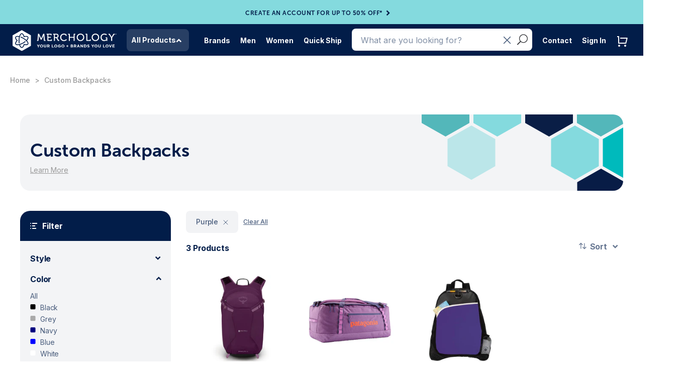

--- FILE ---
content_type: text/html; charset=utf-8
request_url: https://www.merchology.com/collections/backpacks/filterpurple
body_size: 124543
content:

<!doctype html>
<!--[if lt IE 7]><html class="no-js lt-ie9 lt-ie8 lt-ie7" lang="en"> <![endif]-->
<!--[if IE 7]><html class="no-js lt-ie9 lt-ie8" lang="en"> <![endif]-->
<!--[if IE 8]><html class="no-js lt-ie9" lang="en"> <![endif]-->
<!--[if IE 9 ]><html class="ie9 no-js lang="en""> <![endif]-->
<!--[if (gt IE 9)|!(IE)]><!--> <html class="no-js" lang="en"> <!--<![endif]-->
<head>
  

  

































































  <!-- Basic page needs ================================================== -->
  <meta charset="utf-8">
  <meta http-equiv="X-UA-Compatible" content="IE=edge,chrome=1">
  <meta name="viewport" content="width=device-width, initial-scale=1.0,user-scalable=1"/>
  <meta name="robots" content="max-image-preview:large">
  <title>Custom Backpacks | Company Logo Embroidered Backpacks</title>

  

  
  <meta class="swiftype" name="title" data-type="string" content="Custom Backpacks" />
  <meta class='swiftype' name='type' data-type='enum' content='collection' />
  <meta class="swiftype" name="body" data-type="text" content="Custom backpacks from Merchology fit almost every need, occasion, and budget. Add your embroidered logo to the best brands in the business like The North Face, Patagonia, Carhartt, OGIO, and many more! Don't settle and give your employees embroidered backpacks from their favorite brand. Plus with Merchology your logo with be embroidered in house, guaranteeing quality logo decoration for your promotional products.
What Backpacks Do We Offer?
Shop travel backpacks, cooler backpacks and laptop bags from brands like Under Armour, Nike, and Yeti. For frequent travelers, surprise them with personalized travel backpacks from  Timbuk2. Check out the Timbuk2 Eco Parkside Laptop Backpack 2.0 for a custom backpack that features zippered compartments, dedicated pockets, padded straps, and a recycled nylon construction. We also offer unique bags featuring leather trim and fold top closures for a more executive look.
Why Order Custom Backpacks?
A personalized backpack is a gift anyone would appreciate, especially when its from a premium brand. Many people use a backpack everyday, whether it's for work, the gym, or travel. Embroidered backpacks give your team a useful gift, while promoting your brand. Give your team a gift they will actually use and order them a new backpack today!
Add Your Logo to Custom Backpacks

Merchology’s in-house team of decorators will add your company logo with one of our decorating options. Our decoration methods range from embroidery to faux leather patches. Personalized backpacks make excellent gifts for anniversaries, sports teams, employee outings, special promotions, welcome kits, and so much more.
READ MORE" />
  <meta class="swiftype" name="url" data-type="enum" content="https://www.merchology.com/collections/backpacks/filterpurple" />
  
    <meta class="swiftype" name="image" data-type="enum" content="//www.merchology.com/cdn/shop/products/101194-Aubergine-Purple-1_1024x1024.jpg?v=1666033424" />
  

  
  <meta class="swiftype" name="DISCONTINUED" data-type="integer" content="0" />




  
    <meta name="description" content="Custom backpacks make great corporate gifts. Shop from our selection of customizable backpacks from Nike Under Armour, The North Face, OGIO, and TravisMathew!">
  

  

  <!-- Noindex and canonical tags ================================================== -->

  

  

  

  

  

  

  
    <!-- request search engines not to index -->
    <meta name="robots" content="noindex">
  

  <link href="//www.merchology.com/cdn/shop/t/147/assets/favicon.ico?v=77516533586520762111646426817" rel="shortcut icon" />
  <!-- Chrome, Firefox OS and Opera on Android -->
  <meta name="theme-color" content="#021d49">
  <!-- Hreflang tags ================================================== -->
  

  

  <!-- Social meta ================================================== -->
  
<meta property="fb:app_id" content="147881735776">

  <meta property="og:type" content="website">
  <meta property="og:title" content="Custom Backpacks | Company Logo Embroidered Backpacks">
  <meta property="og:url" content="https://www.merchology.com/collections/backpacks/filterpurple">
  



  <meta property="og:description" content="Custom backpacks make great corporate gifts. Shop from our selection of customizable backpacks from Nike Under Armour, The North Face, OGIO, and TravisMathew!">


<meta property="og:site_name" content="Merchology">



  <meta name="twitter:card" content="summary">



  <meta name="twitter:site" content="@Merchology">


  <meta name="twitter:title" content="Custom Backpacks | Company Logo Embroidered Backpacks">
	
  		<meta name="twitter:description" content="Custom backpacks make great corporate gifts. Shop from our selection of customizable backpacks from Nike Under Armour, The North Face, OGIO, and TravisMathew!">
	
  
	<meta property="twitter:image" content="https://cdn.shopify.com/s/files/1/0312/6537/files/merch2.jpg?18153645492155932453">
  


  
  <link href="//www.merchology.com/cdn/shop/t/147/assets/bootstrap.min.css?v=32014701027281363061635955650" rel="stylesheet" type="text/css" media="all" />
  <link rel="stylesheet" type="text/css" href="//cdnjs.cloudflare.com/ajax/libs/cookieconsent2/3.0.3/cookieconsent.min.css" />

  
  <link rel="preconnect" href="https://fonts.googleapis.com">
  <link rel="preconnect" href="https://fonts.gstatic.com" crossorigin>
  <link href="https://fonts.googleapis.com/css2?family=Inter:wght@100..900&display=swap" rel="stylesheet">
  
  <link href="//www.merchology.com/cdn/shop/t/147/assets/slick.css?v=179661253729407977801664932543" rel="stylesheet" type="text/css" media="all" />
  <link href="//www.merchology.com/cdn/shop/t/147/assets/style.css?v=42799168108457945611759792489" rel="stylesheet" type="text/css" media="all" />
  <link href="//www.merchology.com/cdn/shop/t/147/assets/style1.css?v=12704899006535193351759792489" rel="stylesheet" type="text/css" media="all" />
  <link href="//www.merchology.com/cdn/shop/t/147/assets/elegant_font.css?v=152562154700267769831635955651" rel="stylesheet" type="text/css" media="all" />

  
  

  <!--[if IE]>
    <script type="text/javascript"> var isIEBrowser = 1; </script>
  <![endif]-->

  <!-- Header hook for plugins ================================================== -->

  <script>window.performance && window.performance.mark && window.performance.mark('shopify.content_for_header.start');</script><meta id="shopify-digital-wallet" name="shopify-digital-wallet" content="/3126537/digital_wallets/dialog">
<meta name="shopify-checkout-api-token" content="fe385508f29c750488a4ee32cd44242d">
<link rel="alternate" type="application/atom+xml" title="Feed" href="/collections/backpacks/filterpurple.atom" />
<link rel="alternate" type="application/json+oembed" href="https://www.merchology.com/collections/backpacks/filterpurple.oembed">
<script async="async" src="/checkouts/internal/preloads.js?locale=en-US"></script>
<link rel="preconnect" href="https://shop.app" crossorigin="anonymous">
<script async="async" src="https://shop.app/checkouts/internal/preloads.js?locale=en-US&shop_id=3126537" crossorigin="anonymous"></script>
<script id="apple-pay-shop-capabilities" type="application/json">{"shopId":3126537,"countryCode":"US","currencyCode":"USD","merchantCapabilities":["supports3DS"],"merchantId":"gid:\/\/shopify\/Shop\/3126537","merchantName":"Merchology","requiredBillingContactFields":["postalAddress","email","phone"],"requiredShippingContactFields":["postalAddress","email","phone"],"shippingType":"shipping","supportedNetworks":["visa","masterCard","amex","discover","elo","jcb"],"total":{"type":"pending","label":"Merchology","amount":"1.00"},"shopifyPaymentsEnabled":true,"supportsSubscriptions":true}</script>
<script id="shopify-features" type="application/json">{"accessToken":"fe385508f29c750488a4ee32cd44242d","betas":["rich-media-storefront-analytics"],"domain":"www.merchology.com","predictiveSearch":true,"shopId":3126537,"locale":"en"}</script>
<script>var Shopify = Shopify || {};
Shopify.shop = "corporate-apparel.myshopify.com";
Shopify.locale = "en";
Shopify.currency = {"active":"USD","rate":"1.0"};
Shopify.country = "US";
Shopify.theme = {"name":"production","id":120703352922,"schema_name":null,"schema_version":null,"theme_store_id":null,"role":"main"};
Shopify.theme.handle = "null";
Shopify.theme.style = {"id":null,"handle":null};
Shopify.cdnHost = "www.merchology.com/cdn";
Shopify.routes = Shopify.routes || {};
Shopify.routes.root = "/";</script>
<script type="module">!function(o){(o.Shopify=o.Shopify||{}).modules=!0}(window);</script>
<script>!function(o){function n(){var o=[];function n(){o.push(Array.prototype.slice.apply(arguments))}return n.q=o,n}var t=o.Shopify=o.Shopify||{};t.loadFeatures=n(),t.autoloadFeatures=n()}(window);</script>
<script>
  window.ShopifyPay = window.ShopifyPay || {};
  window.ShopifyPay.apiHost = "shop.app\/pay";
  window.ShopifyPay.redirectState = null;
</script>
<script id="shop-js-analytics" type="application/json">{"pageType":"collection"}</script>
<script defer="defer" async type="module" src="//www.merchology.com/cdn/shopifycloud/shop-js/modules/v2/client.init-shop-cart-sync_C5BV16lS.en.esm.js"></script>
<script defer="defer" async type="module" src="//www.merchology.com/cdn/shopifycloud/shop-js/modules/v2/chunk.common_CygWptCX.esm.js"></script>
<script type="module">
  await import("//www.merchology.com/cdn/shopifycloud/shop-js/modules/v2/client.init-shop-cart-sync_C5BV16lS.en.esm.js");
await import("//www.merchology.com/cdn/shopifycloud/shop-js/modules/v2/chunk.common_CygWptCX.esm.js");

  window.Shopify.SignInWithShop?.initShopCartSync?.({"fedCMEnabled":true,"windoidEnabled":true});

</script>
<script>
  window.Shopify = window.Shopify || {};
  if (!window.Shopify.featureAssets) window.Shopify.featureAssets = {};
  window.Shopify.featureAssets['shop-js'] = {"shop-cart-sync":["modules/v2/client.shop-cart-sync_ZFArdW7E.en.esm.js","modules/v2/chunk.common_CygWptCX.esm.js"],"init-fed-cm":["modules/v2/client.init-fed-cm_CmiC4vf6.en.esm.js","modules/v2/chunk.common_CygWptCX.esm.js"],"shop-button":["modules/v2/client.shop-button_tlx5R9nI.en.esm.js","modules/v2/chunk.common_CygWptCX.esm.js"],"shop-cash-offers":["modules/v2/client.shop-cash-offers_DOA2yAJr.en.esm.js","modules/v2/chunk.common_CygWptCX.esm.js","modules/v2/chunk.modal_D71HUcav.esm.js"],"init-windoid":["modules/v2/client.init-windoid_sURxWdc1.en.esm.js","modules/v2/chunk.common_CygWptCX.esm.js"],"shop-toast-manager":["modules/v2/client.shop-toast-manager_ClPi3nE9.en.esm.js","modules/v2/chunk.common_CygWptCX.esm.js"],"init-shop-email-lookup-coordinator":["modules/v2/client.init-shop-email-lookup-coordinator_B8hsDcYM.en.esm.js","modules/v2/chunk.common_CygWptCX.esm.js"],"init-shop-cart-sync":["modules/v2/client.init-shop-cart-sync_C5BV16lS.en.esm.js","modules/v2/chunk.common_CygWptCX.esm.js"],"avatar":["modules/v2/client.avatar_BTnouDA3.en.esm.js"],"pay-button":["modules/v2/client.pay-button_FdsNuTd3.en.esm.js","modules/v2/chunk.common_CygWptCX.esm.js"],"init-customer-accounts":["modules/v2/client.init-customer-accounts_DxDtT_ad.en.esm.js","modules/v2/client.shop-login-button_C5VAVYt1.en.esm.js","modules/v2/chunk.common_CygWptCX.esm.js","modules/v2/chunk.modal_D71HUcav.esm.js"],"init-shop-for-new-customer-accounts":["modules/v2/client.init-shop-for-new-customer-accounts_ChsxoAhi.en.esm.js","modules/v2/client.shop-login-button_C5VAVYt1.en.esm.js","modules/v2/chunk.common_CygWptCX.esm.js","modules/v2/chunk.modal_D71HUcav.esm.js"],"shop-login-button":["modules/v2/client.shop-login-button_C5VAVYt1.en.esm.js","modules/v2/chunk.common_CygWptCX.esm.js","modules/v2/chunk.modal_D71HUcav.esm.js"],"init-customer-accounts-sign-up":["modules/v2/client.init-customer-accounts-sign-up_CPSyQ0Tj.en.esm.js","modules/v2/client.shop-login-button_C5VAVYt1.en.esm.js","modules/v2/chunk.common_CygWptCX.esm.js","modules/v2/chunk.modal_D71HUcav.esm.js"],"shop-follow-button":["modules/v2/client.shop-follow-button_Cva4Ekp9.en.esm.js","modules/v2/chunk.common_CygWptCX.esm.js","modules/v2/chunk.modal_D71HUcav.esm.js"],"checkout-modal":["modules/v2/client.checkout-modal_BPM8l0SH.en.esm.js","modules/v2/chunk.common_CygWptCX.esm.js","modules/v2/chunk.modal_D71HUcav.esm.js"],"lead-capture":["modules/v2/client.lead-capture_Bi8yE_yS.en.esm.js","modules/v2/chunk.common_CygWptCX.esm.js","modules/v2/chunk.modal_D71HUcav.esm.js"],"shop-login":["modules/v2/client.shop-login_D6lNrXab.en.esm.js","modules/v2/chunk.common_CygWptCX.esm.js","modules/v2/chunk.modal_D71HUcav.esm.js"],"payment-terms":["modules/v2/client.payment-terms_CZxnsJam.en.esm.js","modules/v2/chunk.common_CygWptCX.esm.js","modules/v2/chunk.modal_D71HUcav.esm.js"]};
</script>
<script>(function() {
  var isLoaded = false;
  function asyncLoad() {
    if (isLoaded) return;
    isLoaded = true;
    var urls = ["https:\/\/s3.amazonaws.com\/rc-prod-cdn\/js\/rc-util-shopify.js?shop=corporate-apparel.myshopify.com","https:\/\/wiser.expertvillagemedia.com\/assets\/js\/wiser_script.js?shop=corporate-apparel.myshopify.com","https:\/\/api-na1.hubapi.com\/scriptloader\/v1\/3048681.js?shop=corporate-apparel.myshopify.com","\/\/backinstock.useamp.com\/widget\/2861_1767153202.js?category=bis\u0026v=6\u0026shop=corporate-apparel.myshopify.com"];
    for (var i = 0; i < urls.length; i++) {
      var s = document.createElement('script');
      s.type = 'text/javascript';
      s.async = true;
      s.src = urls[i];
      var x = document.getElementsByTagName('script')[0];
      x.parentNode.insertBefore(s, x);
    }
  };
  if(window.attachEvent) {
    window.attachEvent('onload', asyncLoad);
  } else {
    window.addEventListener('load', asyncLoad, false);
  }
})();</script>
<script id="__st">var __st={"a":3126537,"offset":-21600,"reqid":"de6f89d8-c5cd-4c14-9946-3228e8942866-1768773345","pageurl":"www.merchology.com\/collections\/backpacks\/filterpurple","u":"0077a9d6ec99","p":"collection","rtyp":"collection","rid":30092848};</script>
<script>window.ShopifyPaypalV4VisibilityTracking = true;</script>
<script id="captcha-bootstrap">!function(){'use strict';const t='contact',e='account',n='new_comment',o=[[t,t],['blogs',n],['comments',n],[t,'customer']],c=[[e,'customer_login'],[e,'guest_login'],[e,'recover_customer_password'],[e,'create_customer']],r=t=>t.map((([t,e])=>`form[action*='/${t}']:not([data-nocaptcha='true']) input[name='form_type'][value='${e}']`)).join(','),a=t=>()=>t?[...document.querySelectorAll(t)].map((t=>t.form)):[];function s(){const t=[...o],e=r(t);return a(e)}const i='password',u='form_key',d=['recaptcha-v3-token','g-recaptcha-response','h-captcha-response',i],f=()=>{try{return window.sessionStorage}catch{return}},m='__shopify_v',_=t=>t.elements[u];function p(t,e,n=!1){try{const o=window.sessionStorage,c=JSON.parse(o.getItem(e)),{data:r}=function(t){const{data:e,action:n}=t;return t[m]||n?{data:e,action:n}:{data:t,action:n}}(c);for(const[e,n]of Object.entries(r))t.elements[e]&&(t.elements[e].value=n);n&&o.removeItem(e)}catch(o){console.error('form repopulation failed',{error:o})}}const l='form_type',E='cptcha';function T(t){t.dataset[E]=!0}const w=window,h=w.document,L='Shopify',v='ce_forms',y='captcha';let A=!1;((t,e)=>{const n=(g='f06e6c50-85a8-45c8-87d0-21a2b65856fe',I='https://cdn.shopify.com/shopifycloud/storefront-forms-hcaptcha/ce_storefront_forms_captcha_hcaptcha.v1.5.2.iife.js',D={infoText:'Protected by hCaptcha',privacyText:'Privacy',termsText:'Terms'},(t,e,n)=>{const o=w[L][v],c=o.bindForm;if(c)return c(t,g,e,D).then(n);var r;o.q.push([[t,g,e,D],n]),r=I,A||(h.body.append(Object.assign(h.createElement('script'),{id:'captcha-provider',async:!0,src:r})),A=!0)});var g,I,D;w[L]=w[L]||{},w[L][v]=w[L][v]||{},w[L][v].q=[],w[L][y]=w[L][y]||{},w[L][y].protect=function(t,e){n(t,void 0,e),T(t)},Object.freeze(w[L][y]),function(t,e,n,w,h,L){const[v,y,A,g]=function(t,e,n){const i=e?o:[],u=t?c:[],d=[...i,...u],f=r(d),m=r(i),_=r(d.filter((([t,e])=>n.includes(e))));return[a(f),a(m),a(_),s()]}(w,h,L),I=t=>{const e=t.target;return e instanceof HTMLFormElement?e:e&&e.form},D=t=>v().includes(t);t.addEventListener('submit',(t=>{const e=I(t);if(!e)return;const n=D(e)&&!e.dataset.hcaptchaBound&&!e.dataset.recaptchaBound,o=_(e),c=g().includes(e)&&(!o||!o.value);(n||c)&&t.preventDefault(),c&&!n&&(function(t){try{if(!f())return;!function(t){const e=f();if(!e)return;const n=_(t);if(!n)return;const o=n.value;o&&e.removeItem(o)}(t);const e=Array.from(Array(32),(()=>Math.random().toString(36)[2])).join('');!function(t,e){_(t)||t.append(Object.assign(document.createElement('input'),{type:'hidden',name:u})),t.elements[u].value=e}(t,e),function(t,e){const n=f();if(!n)return;const o=[...t.querySelectorAll(`input[type='${i}']`)].map((({name:t})=>t)),c=[...d,...o],r={};for(const[a,s]of new FormData(t).entries())c.includes(a)||(r[a]=s);n.setItem(e,JSON.stringify({[m]:1,action:t.action,data:r}))}(t,e)}catch(e){console.error('failed to persist form',e)}}(e),e.submit())}));const S=(t,e)=>{t&&!t.dataset[E]&&(n(t,e.some((e=>e===t))),T(t))};for(const o of['focusin','change'])t.addEventListener(o,(t=>{const e=I(t);D(e)&&S(e,y())}));const B=e.get('form_key'),M=e.get(l),P=B&&M;t.addEventListener('DOMContentLoaded',(()=>{const t=y();if(P)for(const e of t)e.elements[l].value===M&&p(e,B);[...new Set([...A(),...v().filter((t=>'true'===t.dataset.shopifyCaptcha))])].forEach((e=>S(e,t)))}))}(h,new URLSearchParams(w.location.search),n,t,e,['guest_login'])})(!0,!0)}();</script>
<script integrity="sha256-4kQ18oKyAcykRKYeNunJcIwy7WH5gtpwJnB7kiuLZ1E=" data-source-attribution="shopify.loadfeatures" defer="defer" src="//www.merchology.com/cdn/shopifycloud/storefront/assets/storefront/load_feature-a0a9edcb.js" crossorigin="anonymous"></script>
<script crossorigin="anonymous" defer="defer" src="//www.merchology.com/cdn/shopifycloud/storefront/assets/shopify_pay/storefront-65b4c6d7.js?v=20250812"></script>
<script data-source-attribution="shopify.dynamic_checkout.dynamic.init">var Shopify=Shopify||{};Shopify.PaymentButton=Shopify.PaymentButton||{isStorefrontPortableWallets:!0,init:function(){window.Shopify.PaymentButton.init=function(){};var t=document.createElement("script");t.src="https://www.merchology.com/cdn/shopifycloud/portable-wallets/latest/portable-wallets.en.js",t.type="module",document.head.appendChild(t)}};
</script>
<script data-source-attribution="shopify.dynamic_checkout.buyer_consent">
  function portableWalletsHideBuyerConsent(e){var t=document.getElementById("shopify-buyer-consent"),n=document.getElementById("shopify-subscription-policy-button");t&&n&&(t.classList.add("hidden"),t.setAttribute("aria-hidden","true"),n.removeEventListener("click",e))}function portableWalletsShowBuyerConsent(e){var t=document.getElementById("shopify-buyer-consent"),n=document.getElementById("shopify-subscription-policy-button");t&&n&&(t.classList.remove("hidden"),t.removeAttribute("aria-hidden"),n.addEventListener("click",e))}window.Shopify?.PaymentButton&&(window.Shopify.PaymentButton.hideBuyerConsent=portableWalletsHideBuyerConsent,window.Shopify.PaymentButton.showBuyerConsent=portableWalletsShowBuyerConsent);
</script>
<script data-source-attribution="shopify.dynamic_checkout.cart.bootstrap">document.addEventListener("DOMContentLoaded",(function(){function t(){return document.querySelector("shopify-accelerated-checkout-cart, shopify-accelerated-checkout")}if(t())Shopify.PaymentButton.init();else{new MutationObserver((function(e,n){t()&&(Shopify.PaymentButton.init(),n.disconnect())})).observe(document.body,{childList:!0,subtree:!0})}}));
</script>
<link id="shopify-accelerated-checkout-styles" rel="stylesheet" media="screen" href="https://www.merchology.com/cdn/shopifycloud/portable-wallets/latest/accelerated-checkout-backwards-compat.css" crossorigin="anonymous">
<style id="shopify-accelerated-checkout-cart">
        #shopify-buyer-consent {
  margin-top: 1em;
  display: inline-block;
  width: 100%;
}

#shopify-buyer-consent.hidden {
  display: none;
}

#shopify-subscription-policy-button {
  background: none;
  border: none;
  padding: 0;
  text-decoration: underline;
  font-size: inherit;
  cursor: pointer;
}

#shopify-subscription-policy-button::before {
  box-shadow: none;
}

      </style>

<script>window.performance && window.performance.mark && window.performance.mark('shopify.content_for_header.end');</script>

  <script src="//www.merchology.com/cdn/shop/t/147/assets/jquery-1.11.3.js?v=171470576117159292311635955649" type="text/javascript"></script>
  <script src="//www.merchology.com/cdn/shop/t/147/assets/bootstrap.min.js?v=29428992816932961571635955651" type="text/javascript"></script>

  <!-- Pinterest base code -->
  <noscript><img height="1" width="1" style="display:none;" alt="" src="https://ct.pinterest.com/v3/?tid=2615791285943&noscript=1" /></noscript>
  
  
  
    <!-- Google Tag Manager -->
      <noscript><iframe src="//www.googletagmanager.com/ns.html?id=GTM-KQFHWN"
      height="0" width="0" style="display:none;visibility:hidden"></iframe></noscript>
      <script>(function(w,d,s,l,i){w[l]=w[l]||[];w[l].push({'gtm.start':
      new Date().getTime(),event:'gtm.js'});var f=d.getElementsByTagName(s)[0],
      j=d.createElement(s),dl=l!='dataLayer'?'&l='+l:'';j.async=true;j.src=
      '//www.googletagmanager.com/gtm.js?id='+i+dl;f.parentNode.insertBefore(j,f);
      })(window,document,'script','dataLayer','GTM-KQFHWN');</script>
    <!-- End Google Tag Manager -->
  

  

  <!-- Google tag (gtag.js) for GA4 -->
  <script async src="https://www.googletagmanager.com/gtag/js?id=G-JJSR1N54BV"></script>
  <script>
    window.dataLayer = window.dataLayer || [];
    function gtag(){dataLayer.push(arguments);}
    gtag('js', new Date());
    gtag('config', 'G-JJSR1N54BV');
  </script>

  <!-- Start VWO Async SmartCode -->
<link rel="preconnect" href="https://dev.visualwebsiteoptimizer.com" />
<script type='text/javascript' id='vwoCode'>
    _vis_opt_url = document.location.protocol + '//' + document.location.hostname +
        document.location.pathname + "?preview_theme_id=130728853594&" +
        document.location.search.substring(1, ) + document.location.hash;
    window._vwo_code || (function() {
    var account_id=881563,
    _vis_opt_url = window._vis_opt_url || document.URL,
    version=2.0,
    settings_tolerance=2000,
    hide_element='body',
    hide_element_style = 'opacity:0 !important;filter:alpha(opacity=0) !important;background:none !important',
    /* DO NOT EDIT BELOW THIS LINE */
    f=false,w=window,d=document,v=d.querySelector('#vwoCode'),cK='_vwo_'+account_id+'_settings',cc={};try{var c=JSON.parse(localStorage.getItem('_vwo_'+account_id+'_config'));cc=c&&typeof c==='object'?c:{}}catch(e){}var stT=cc.stT==='session'?w.sessionStorage:w.localStorage;code={use_existing_jquery:function(){return typeof use_existing_jquery!=='undefined'?use_existing_jquery:undefined},library_tolerance:function(){return typeof library_tolerance!=='undefined'?library_tolerance:undefined},settings_tolerance:function(){return cc.sT||settings_tolerance},hide_element_style:function(){return'{'+(cc.hES||hide_element_style)+'}'},hide_element:function(){return typeof cc.hE==='string'?cc.hE:hide_element},getVersion:function(){return version},finish:function(){if(!f){f=true;var e=d.getElementById('_vis_opt_path_hides');if(e)e.parentNode.removeChild(e)}},finished:function(){return f},load:function(e){var t=this.getSettings(),n=d.createElement('script'),i=this;if(t){n.textContent=t;d.getElementsByTagName('head')[0].appendChild(n);if(!w.VWO||VWO.caE){stT.removeItem(cK);i.load(e)}}else{n.fetchPriority='high';n.src=e;n.type='text/javascript';n.onerror=function(){_vwo_code.finish()};d.getElementsByTagName('head')[0].appendChild(n)}},getSettings:function(){try{var e=stT.getItem(cK);if(!e){return}e=JSON.parse(e);if(Date.now()>e.e){stT.removeItem(cK);return}return e.s}catch(e){return}},init:function(){if(d.URL.indexOf('__vwo_disable__')>-1)return;var e=this.settings_tolerance();w._vwo_settings_timer=setTimeout(function(){_vwo_code.finish();stT.removeItem(cK)},e);var t=d.currentScript,n=d.createElement('style'),i=this.hide_element(),r=t&&!t.async&&i?i+this.hide_element_style():'',c=d.getElementsByTagName('head')[0];n.setAttribute('id','_vis_opt_path_hides');v&&n.setAttribute('nonce',v.nonce);n.setAttribute('type','text/css');if(n.styleSheet)n.styleSheet.cssText=r;else n.appendChild(d.createTextNode(r));c.appendChild(n);this.load('https://dev.visualwebsiteoptimizer.com/j.php?a='+account_id+'&u='+encodeURIComponent(d.URL)+'&vn='+version)}};w._vwo_code=code;code.init();})();
</script>
<!-- End VWO Async SmartCode -->



  


















 





<script>
var evmcollectionhandle = '' ? ''.split(',') : [];  
var evmcustomerId = '' ? '' : "";
window.evmWSSettings = {
  collections: [],
  collectionhandles :evmcollectionhandle,
  tags: ''.split(','),
  pagehandle:"",
  moneyFormat: "\u003cspan class=money\u003e${{amount}}\u003c\/span\u003e",
  moneyFormatWithCurrency: "\u003cspan class=money\u003e${{amount}} USD\u003c\/span\u003e",
  currency: "USD",
  domain: "www.merchology.com",
  product_type: "",
  product_vendor: "",
  customerId: evmcustomerId,
  customerEmail:"",
} 
</script>
<script>
if(!window.jQuery){     
  /*! jQuery v2.2.4 | (c) jQuery Foundation | jquery.org/license */
  !function(a,b){"object"==typeof module&&"object"==typeof module.exports?module.exports=a.document?b(a,!0):function(a){if(!a.document)throw new Error("jQuery requires a window with a document");return b(a)}:b(a)}("undefined"!=typeof window?window:this,function(a,b){var c=[],d=a.document,e=c.slice,f=c.concat,g=c.push,h=c.indexOf,i={},j=i.toString,k=i.hasOwnProperty,l={},m="2.2.4",n=function(a,b){return new n.fn.init(a,b)},o=/^[\s\uFEFF\xA0]+|[\s\uFEFF\xA0]+$/g,p=/^-ms-/,q=/-([\da-z])/gi,r=function(a,b){return b.toUpperCase()};n.fn=n.prototype={jquery:m,constructor:n,selector:"",length:0,toArray:function(){return e.call(this)},get:function(a){return null!=a?0>a?this[a+this.length]:this[a]:e.call(this)},pushStack:function(a){var b=n.merge(this.constructor(),a);return b.prevObject=this,b.context=this.context,b},each:function(a){return n.each(this,a)},map:function(a){return this.pushStack(n.map(this,function(b,c){return a.call(b,c,b)}))},slice:function(){return this.pushStack(e.apply(this,arguments))},first:function(){return this.eq(0)},last:function(){return this.eq(-1)},eq:function(a){var b=this.length,c=+a+(0>a?b:0);return this.pushStack(c>=0&&b>c?[this[c]]:[])},end:function(){return this.prevObject||this.constructor()},push:g,sort:c.sort,splice:c.splice},n.extend=n.fn.extend=function(){var a,b,c,d,e,f,g=arguments[0]||{},h=1,i=arguments.length,j=!1;for("boolean"==typeof g&&(j=g,g=arguments[h]||{},h++),"object"==typeof g||n.isFunction(g)||(g={}),h===i&&(g=this,h--);i>h;h++)if(null!=(a=arguments[h]))for(b in a)c=g[b],d=a[b],g!==d&&(j&&d&&(n.isPlainObject(d)||(e=n.isArray(d)))?(e?(e=!1,f=c&&n.isArray(c)?c:[]):f=c&&n.isPlainObject(c)?c:{},g[b]=n.extend(j,f,d)):void 0!==d&&(g[b]=d));return g},n.extend({expando:"jQuery"+(m+Math.random()).replace(/\D/g,""),isReady:!0,error:function(a){throw new Error(a)},noop:function(){},isFunction:function(a){return"function"===n.type(a)},isArray:Array.isArray,isWindow:function(a){return null!=a&&a===a.window},isNumeric:function(a){var b=a&&a.toString();return!n.isArray(a)&&b-parseFloat(b)+1>=0},isPlainObject:function(a){var b;if("object"!==n.type(a)||a.nodeType||n.isWindow(a))return!1;if(a.constructor&&!k.call(a,"constructor")&&!k.call(a.constructor.prototype||{},"isPrototypeOf"))return!1;for(b in a);return void 0===b||k.call(a,b)},isEmptyObject:function(a){var b;for(b in a)return!1;return!0},type:function(a){return null==a?a+"":"object"==typeof a||"function"==typeof a?i[j.call(a)]||"object":typeof a},globalEval:function(a){var b,c=eval;a=n.trim(a),a&&(1===a.indexOf("use strict")?(b=d.createElement("script"),b.text=a,d.head.appendChild(b).parentNode.removeChild(b)):c(a))},camelCase:function(a){return a.replace(p,"ms-").replace(q,r)},nodeName:function(a,b){return a.nodeName&&a.nodeName.toLowerCase()===b.toLowerCase()},each:function(a,b){var c,d=0;if(s(a)){for(c=a.length;c>d;d++)if(b.call(a[d],d,a[d])===!1)break}else for(d in a)if(b.call(a[d],d,a[d])===!1)break;return a},trim:function(a){return null==a?"":(a+"").replace(o,"")},makeArray:function(a,b){var c=b||[];return null!=a&&(s(Object(a))?n.merge(c,"string"==typeof a?[a]:a):g.call(c,a)),c},inArray:function(a,b,c){return null==b?-1:h.call(b,a,c)},merge:function(a,b){for(var c=+b.length,d=0,e=a.length;c>d;d++)a[e++]=b[d];return a.length=e,a},grep:function(a,b,c){for(var d,e=[],f=0,g=a.length,h=!c;g>f;f++)d=!b(a[f],f),d!==h&&e.push(a[f]);return e},map:function(a,b,c){var d,e,g=0,h=[];if(s(a))for(d=a.length;d>g;g++)e=b(a[g],g,c),null!=e&&h.push(e);else for(g in a)e=b(a[g],g,c),null!=e&&h.push(e);return f.apply([],h)},guid:1,proxy:function(a,b){var c,d,f;return"string"==typeof b&&(c=a[b],b=a,a=c),n.isFunction(a)?(d=e.call(arguments,2),f=function(){return a.apply(b||this,d.concat(e.call(arguments)))},f.guid=a.guid=a.guid||n.guid++,f):void 0},now:Date.now,support:l}),"function"==typeof Symbol&&(n.fn[Symbol.iterator]=c[Symbol.iterator]),n.each("Boolean Number String Function Array Date RegExp Object Error Symbol".split(" "),function(a,b){i["[object "+b+"]"]=b.toLowerCase()});function s(a){var b=!!a&&"length"in a&&a.length,c=n.type(a);return"function"===c||n.isWindow(a)?!1:"array"===c||0===b||"number"==typeof b&&b>0&&b-1 in a}var t=function(a){var b,c,d,e,f,g,h,i,j,k,l,m,n,o,p,q,r,s,t,u="sizzle"+1*new Date,v=a.document,w=0,x=0,y=ga(),z=ga(),A=ga(),B=function(a,b){return a===b&&(l=!0),0},C=1<<31,D={}.hasOwnProperty,E=[],F=E.pop,G=E.push,H=E.push,I=E.slice,J=function(a,b){for(var c=0,d=a.length;d>c;c++)if(a[c]===b)return c;return-1},K="checked|selected|async|autofocus|autoplay|controls|defer|disabled|hidden|ismap|loop|multiple|open|readonly|required|scoped",L="[\\x20\\t\\r\\n\\f]",M="(?:\\\\.|[\\w-]|[^\\x00-\\xa0])+",N="\\["+L+"*("+M+")(?:"+L+"*([*^$|!~]?=)"+L+"*(?:'((?:\\\\.|[^\\\\'])*)'|\"((?:\\\\.|[^\\\\\"])*)\"|("+M+"))|)"+L+"*\\]",O=":("+M+")(?:\\((('((?:\\\\.|[^\\\\'])*)'|\"((?:\\\\.|[^\\\\\"])*)\")|((?:\\\\.|[^\\\\()[\\]]|"+N+")*)|.*)\\)|)",P=new RegExp(L+"+","g"),Q=new RegExp("^"+L+"+|((?:^|[^\\\\])(?:\\\\.)*)"+L+"+$","g"),R=new RegExp("^"+L+"*,"+L+"*"),S=new RegExp("^"+L+"*([>+~]|"+L+")"+L+"*"),T=new RegExp("="+L+"*([^\\]'\"]*?)"+L+"*\\]","g"),U=new RegExp(O),V=new RegExp("^"+M+"$"),W={ID:new RegExp("^#("+M+")"),CLASS:new RegExp("^\\.("+M+")"),TAG:new RegExp("^("+M+"|[*])"),ATTR:new RegExp("^"+N),PSEUDO:new RegExp("^"+O),CHILD:new RegExp("^:(only|first|last|nth|nth-last)-(child|of-type)(?:\\("+L+"*(even|odd|(([+-]|)(\\d*)n|)"+L+"*(?:([+-]|)"+L+"*(\\d+)|))"+L+"*\\)|)","i"),bool:new RegExp("^(?:"+K+")$","i"),needsContext:new RegExp("^"+L+"*[>+~]|:(even|odd|eq|gt|lt|nth|first|last)(?:\\("+L+"*((?:-\\d)?\\d*)"+L+"*\\)|)(?=[^-]|$)","i")},X=/^(?:input|select|textarea|button)$/i,Y=/^h\d$/i,Z=/^[^{]+\{\s*\[native \w/,$=/^(?:#([\w-]+)|(\w+)|\.([\w-]+))$/,_=/[+~]/,aa=/'|\\/g,ba=new RegExp("\\\\([\\da-f]{1,6}"+L+"?|("+L+")|.)","ig"),ca=function(a,b,c){var d="0x"+b-65536;return d!==d||c?b:0>d?String.fromCharCode(d+65536):String.fromCharCode(d>>10|55296,1023&d|56320)},da=function(){m()};try{H.apply(E=I.call(v.childNodes),v.childNodes),E[v.childNodes.length].nodeType}catch(ea){H={apply:E.length?function(a,b){G.apply(a,I.call(b))}:function(a,b){var c=a.length,d=0;while(a[c++]=b[d++]);a.length=c-1}}}function fa(a,b,d,e){var f,h,j,k,l,o,r,s,w=b&&b.ownerDocument,x=b?b.nodeType:9;if(d=d||[],"string"!=typeof a||!a||1!==x&&9!==x&&11!==x)return d;if(!e&&((b?b.ownerDocument||b:v)!==n&&m(b),b=b||n,p)){if(11!==x&&(o=$.exec(a)))if(f=o[1]){if(9===x){if(!(j=b.getElementById(f)))return d;if(j.id===f)return d.push(j),d}else if(w&&(j=w.getElementById(f))&&t(b,j)&&j.id===f)return d.push(j),d}else{if(o[2])return H.apply(d,b.getElementsByTagName(a)),d;if((f=o[3])&&c.getElementsByClassName&&b.getElementsByClassName)return H.apply(d,b.getElementsByClassName(f)),d}if(c.qsa&&!A[a+" "]&&(!q||!q.test(a))){if(1!==x)w=b,s=a;else if("object"!==b.nodeName.toLowerCase()){(k=b.getAttribute("id"))?k=k.replace(aa,"\\$&"):b.setAttribute("id",k=u),r=g(a),h=r.length,l=V.test(k)?"#"+k:"[id='"+k+"']";while(h--)r[h]=l+" "+qa(r[h]);s=r.join(","),w=_.test(a)&&oa(b.parentNode)||b}if(s)try{return H.apply(d,w.querySelectorAll(s)),d}catch(y){}finally{k===u&&b.removeAttribute("id")}}}return i(a.replace(Q,"$1"),b,d,e)}function ga(){var a=[];function b(c,e){return a.push(c+" ")>d.cacheLength&&delete b[a.shift()],b[c+" "]=e}return b}function ha(a){return a[u]=!0,a}function ia(a){var b=n.createElement("div");try{return!!a(b)}catch(c){return!1}finally{b.parentNode&&b.parentNode.removeChild(b),b=null}}function ja(a,b){var c=a.split("|"),e=c.length;while(e--)d.attrHandle[c[e]]=b}function ka(a,b){var c=b&&a,d=c&&1===a.nodeType&&1===b.nodeType&&(~b.sourceIndex||C)-(~a.sourceIndex||C);if(d)return d;if(c)while(c=c.nextSibling)if(c===b)return-1;return a?1:-1}function la(a){return function(b){var c=b.nodeName.toLowerCase();return"input"===c&&b.type===a}}function ma(a){return function(b){var c=b.nodeName.toLowerCase();return("input"===c||"button"===c)&&b.type===a}}function na(a){return ha(function(b){return b=+b,ha(function(c,d){var e,f=a([],c.length,b),g=f.length;while(g--)c[e=f[g]]&&(c[e]=!(d[e]=c[e]))})})}function oa(a){return a&&"undefined"!=typeof a.getElementsByTagName&&a}c=fa.support={},f=fa.isXML=function(a){var b=a&&(a.ownerDocument||a).documentElement;return b?"HTML"!==b.nodeName:!1},m=fa.setDocument=function(a){var b,e,g=a?a.ownerDocument||a:v;return g!==n&&9===g.nodeType&&g.documentElement?(n=g,o=n.documentElement,p=!f(n),(e=n.defaultView)&&e.top!==e&&(e.addEventListener?e.addEventListener("unload",da,!1):e.attachEvent&&e.attachEvent("onunload",da)),c.attributes=ia(function(a){return a.className="i",!a.getAttribute("className")}),c.getElementsByTagName=ia(function(a){return a.appendChild(n.createComment("")),!a.getElementsByTagName("*").length}),c.getElementsByClassName=Z.test(n.getElementsByClassName),c.getById=ia(function(a){return o.appendChild(a).id=u,!n.getElementsByName||!n.getElementsByName(u).length}),c.getById?(d.find.ID=function(a,b){if("undefined"!=typeof b.getElementById&&p){var c=b.getElementById(a);return c?[c]:[]}},d.filter.ID=function(a){var b=a.replace(ba,ca);return function(a){return a.getAttribute("id")===b}}):(delete d.find.ID,d.filter.ID=function(a){var b=a.replace(ba,ca);return function(a){var c="undefined"!=typeof a.getAttributeNode&&a.getAttributeNode("id");return c&&c.value===b}}),d.find.TAG=c.getElementsByTagName?function(a,b){return"undefined"!=typeof b.getElementsByTagName?b.getElementsByTagName(a):c.qsa?b.querySelectorAll(a):void 0}:function(a,b){var c,d=[],e=0,f=b.getElementsByTagName(a);if("*"===a){while(c=f[e++])1===c.nodeType&&d.push(c);return d}return f},d.find.CLASS=c.getElementsByClassName&&function(a,b){return"undefined"!=typeof b.getElementsByClassName&&p?b.getElementsByClassName(a):void 0},r=[],q=[],(c.qsa=Z.test(n.querySelectorAll))&&(ia(function(a){o.appendChild(a).innerHTML="<a id='"+u+"'></a><select id='"+u+"-\r\\' msallowcapture=''><option selected=''></option></select>",a.querySelectorAll("[msallowcapture^='']").length&&q.push("[*^$]="+L+"*(?:''|\"\")"),a.querySelectorAll("[selected]").length||q.push("\\["+L+"*(?:value|"+K+")"),a.querySelectorAll("[id~="+u+"-]").length||q.push("~="),a.querySelectorAll(":checked").length||q.push(":checked"),a.querySelectorAll("a#"+u+"+*").length||q.push(".#.+[+~]")}),ia(function(a){var b=n.createElement("input");b.setAttribute("type","hidden"),a.appendChild(b).setAttribute("name","D"),a.querySelectorAll("[name=d]").length&&q.push("name"+L+"*[*^$|!~]?="),a.querySelectorAll(":enabled").length||q.push(":enabled",":disabled"),a.querySelectorAll("*,:x"),q.push(",.*:")})),(c.matchesSelector=Z.test(s=o.matches||o.webkitMatchesSelector||o.mozMatchesSelector||o.oMatchesSelector||o.msMatchesSelector))&&ia(function(a){c.disconnectedMatch=s.call(a,"div"),s.call(a,"[s!='']:x"),r.push("!=",O)}),q=q.length&&new RegExp(q.join("|")),r=r.length&&new RegExp(r.join("|")),b=Z.test(o.compareDocumentPosition),t=b||Z.test(o.contains)?function(a,b){var c=9===a.nodeType?a.documentElement:a,d=b&&b.parentNode;return a===d||!(!d||1!==d.nodeType||!(c.contains?c.contains(d):a.compareDocumentPosition&&16&a.compareDocumentPosition(d)))}:function(a,b){if(b)while(b=b.parentNode)if(b===a)return!0;return!1},B=b?function(a,b){if(a===b)return l=!0,0;var d=!a.compareDocumentPosition-!b.compareDocumentPosition;return d?d:(d=(a.ownerDocument||a)===(b.ownerDocument||b)?a.compareDocumentPosition(b):1,1&d||!c.sortDetached&&b.compareDocumentPosition(a)===d?a===n||a.ownerDocument===v&&t(v,a)?-1:b===n||b.ownerDocument===v&&t(v,b)?1:k?J(k,a)-J(k,b):0:4&d?-1:1)}:function(a,b){if(a===b)return l=!0,0;var c,d=0,e=a.parentNode,f=b.parentNode,g=[a],h=[b];if(!e||!f)return a===n?-1:b===n?1:e?-1:f?1:k?J(k,a)-J(k,b):0;if(e===f)return ka(a,b);c=a;while(c=c.parentNode)g.unshift(c);c=b;while(c=c.parentNode)h.unshift(c);while(g[d]===h[d])d++;return d?ka(g[d],h[d]):g[d]===v?-1:h[d]===v?1:0},n):n},fa.matches=function(a,b){return fa(a,null,null,b)},fa.matchesSelector=function(a,b){if((a.ownerDocument||a)!==n&&m(a),b=b.replace(T,"='$1']"),c.matchesSelector&&p&&!A[b+" "]&&(!r||!r.test(b))&&(!q||!q.test(b)))try{var d=s.call(a,b);if(d||c.disconnectedMatch||a.document&&11!==a.document.nodeType)return d}catch(e){}return fa(b,n,null,[a]).length>0},fa.contains=function(a,b){return(a.ownerDocument||a)!==n&&m(a),t(a,b)},fa.attr=function(a,b){(a.ownerDocument||a)!==n&&m(a);var e=d.attrHandle[b.toLowerCase()],f=e&&D.call(d.attrHandle,b.toLowerCase())?e(a,b,!p):void 0;return void 0!==f?f:c.attributes||!p?a.getAttribute(b):(f=a.getAttributeNode(b))&&f.specified?f.value:null},fa.error=function(a){throw new Error("Syntax error, unrecognized expression: "+a)},fa.uniqueSort=function(a){var b,d=[],e=0,f=0;if(l=!c.detectDuplicates,k=!c.sortStable&&a.slice(0),a.sort(B),l){while(b=a[f++])b===a[f]&&(e=d.push(f));while(e--)a.splice(d[e],1)}return k=null,a},e=fa.getText=function(a){var b,c="",d=0,f=a.nodeType;if(f){if(1===f||9===f||11===f){if("string"==typeof a.textContent)return a.textContent;for(a=a.firstChild;a;a=a.nextSibling)c+=e(a)}else if(3===f||4===f)return a.nodeValue}else while(b=a[d++])c+=e(b);return c},d=fa.selectors={cacheLength:50,createPseudo:ha,match:W,attrHandle:{},find:{},relative:{">":{dir:"parentNode",first:!0}," ":{dir:"parentNode"},"+":{dir:"previousSibling",first:!0},"~":{dir:"previousSibling"}},preFilter:{ATTR:function(a){return a[1]=a[1].replace(ba,ca),a[3]=(a[3]||a[4]||a[5]||"").replace(ba,ca),"~="===a[2]&&(a[3]=" "+a[3]+" "),a.slice(0,4)},CHILD:function(a){return a[1]=a[1].toLowerCase(),"nth"===a[1].slice(0,3)?(a[3]||fa.error(a[0]),a[4]=+(a[4]?a[5]+(a[6]||1):2*("even"===a[3]||"odd"===a[3])),a[5]=+(a[7]+a[8]||"odd"===a[3])):a[3]&&fa.error(a[0]),a},PSEUDO:function(a){var b,c=!a[6]&&a[2];return W.CHILD.test(a[0])?null:(a[3]?a[2]=a[4]||a[5]||"":c&&U.test(c)&&(b=g(c,!0))&&(b=c.indexOf(")",c.length-b)-c.length)&&(a[0]=a[0].slice(0,b),a[2]=c.slice(0,b)),a.slice(0,3))}},filter:{TAG:function(a){var b=a.replace(ba,ca).toLowerCase();return"*"===a?function(){return!0}:function(a){return a.nodeName&&a.nodeName.toLowerCase()===b}},CLASS:function(a){var b=y[a+" "];return b||(b=new RegExp("(^|"+L+")"+a+"("+L+"|$)"))&&y(a,function(a){return b.test("string"==typeof a.className&&a.className||"undefined"!=typeof a.getAttribute&&a.getAttribute("class")||"")})},ATTR:function(a,b,c){return function(d){var e=fa.attr(d,a);return null==e?"!="===b:b?(e+="","="===b?e===c:"!="===b?e!==c:"^="===b?c&&0===e.indexOf(c):"*="===b?c&&e.indexOf(c)>-1:"$="===b?c&&e.slice(-c.length)===c:"~="===b?(" "+e.replace(P," ")+" ").indexOf(c)>-1:"|="===b?e===c||e.slice(0,c.length+1)===c+"-":!1):!0}},CHILD:function(a,b,c,d,e){var f="nth"!==a.slice(0,3),g="last"!==a.slice(-4),h="of-type"===b;return 1===d&&0===e?function(a){return!!a.parentNode}:function(b,c,i){var j,k,l,m,n,o,p=f!==g?"nextSibling":"previousSibling",q=b.parentNode,r=h&&b.nodeName.toLowerCase(),s=!i&&!h,t=!1;if(q){if(f){while(p){m=b;while(m=m[p])if(h?m.nodeName.toLowerCase()===r:1===m.nodeType)return!1;o=p="only"===a&&!o&&"nextSibling"}return!0}if(o=[g?q.firstChild:q.lastChild],g&&s){m=q,l=m[u]||(m[u]={}),k=l[m.uniqueID]||(l[m.uniqueID]={}),j=k[a]||[],n=j[0]===w&&j[1],t=n&&j[2],m=n&&q.childNodes[n];while(m=++n&&m&&m[p]||(t=n=0)||o.pop())if(1===m.nodeType&&++t&&m===b){k[a]=[w,n,t];break}}else if(s&&(m=b,l=m[u]||(m[u]={}),k=l[m.uniqueID]||(l[m.uniqueID]={}),j=k[a]||[],n=j[0]===w&&j[1],t=n),t===!1)while(m=++n&&m&&m[p]||(t=n=0)||o.pop())if((h?m.nodeName.toLowerCase()===r:1===m.nodeType)&&++t&&(s&&(l=m[u]||(m[u]={}),k=l[m.uniqueID]||(l[m.uniqueID]={}),k[a]=[w,t]),m===b))break;return t-=e,t===d||t%d===0&&t/d>=0}}},PSEUDO:function(a,b){var c,e=d.pseudos[a]||d.setFilters[a.toLowerCase()]||fa.error("unsupported pseudo: "+a);return e[u]?e(b):e.length>1?(c=[a,a,"",b],d.setFilters.hasOwnProperty(a.toLowerCase())?ha(function(a,c){var d,f=e(a,b),g=f.length;while(g--)d=J(a,f[g]),a[d]=!(c[d]=f[g])}):function(a){return e(a,0,c)}):e}},pseudos:{not:ha(function(a){var b=[],c=[],d=h(a.replace(Q,"$1"));return d[u]?ha(function(a,b,c,e){var f,g=d(a,null,e,[]),h=a.length;while(h--)(f=g[h])&&(a[h]=!(b[h]=f))}):function(a,e,f){return b[0]=a,d(b,null,f,c),b[0]=null,!c.pop()}}),has:ha(function(a){return function(b){return fa(a,b).length>0}}),contains:ha(function(a){return a=a.replace(ba,ca),function(b){return(b.textContent||b.innerText||e(b)).indexOf(a)>-1}}),lang:ha(function(a){return V.test(a||"")||fa.error("unsupported lang: "+a),a=a.replace(ba,ca).toLowerCase(),function(b){var c;do if(c=p?b.lang:b.getAttribute("xml:lang")||b.getAttribute("lang"))return c=c.toLowerCase(),c===a||0===c.indexOf(a+"-");while((b=b.parentNode)&&1===b.nodeType);return!1}}),target:function(b){var c=a.location&&a.location.hash;return c&&c.slice(1)===b.id},root:function(a){return a===o},focus:function(a){return a===n.activeElement&&(!n.hasFocus||n.hasFocus())&&!!(a.type||a.href||~a.tabIndex)},enabled:function(a){return a.disabled===!1},disabled:function(a){return a.disabled===!0},checked:function(a){var b=a.nodeName.toLowerCase();return"input"===b&&!!a.checked||"option"===b&&!!a.selected},selected:function(a){return a.parentNode&&a.parentNode.selectedIndex,a.selected===!0},empty:function(a){for(a=a.firstChild;a;a=a.nextSibling)if(a.nodeType<6)return!1;return!0},parent:function(a){return!d.pseudos.empty(a)},header:function(a){return Y.test(a.nodeName)},input:function(a){return X.test(a.nodeName)},button:function(a){var b=a.nodeName.toLowerCase();return"input"===b&&"button"===a.type||"button"===b},text:function(a){var b;return"input"===a.nodeName.toLowerCase()&&"text"===a.type&&(null==(b=a.getAttribute("type"))||"text"===b.toLowerCase())},first:na(function(){return[0]}),last:na(function(a,b){return[b-1]}),eq:na(function(a,b,c){return[0>c?c+b:c]}),even:na(function(a,b){for(var c=0;b>c;c+=2)a.push(c);return a}),odd:na(function(a,b){for(var c=1;b>c;c+=2)a.push(c);return a}),lt:na(function(a,b,c){for(var d=0>c?c+b:c;--d>=0;)a.push(d);return a}),gt:na(function(a,b,c){for(var d=0>c?c+b:c;++d<b;)a.push(d);return a})}},d.pseudos.nth=d.pseudos.eq;for(b in{radio:!0,checkbox:!0,file:!0,password:!0,image:!0})d.pseudos[b]=la(b);for(b in{submit:!0,reset:!0})d.pseudos[b]=ma(b);function pa(){}pa.prototype=d.filters=d.pseudos,d.setFilters=new pa,g=fa.tokenize=function(a,b){var c,e,f,g,h,i,j,k=z[a+" "];if(k)return b?0:k.slice(0);h=a,i=[],j=d.preFilter;while(h){c&&!(e=R.exec(h))||(e&&(h=h.slice(e[0].length)||h),i.push(f=[])),c=!1,(e=S.exec(h))&&(c=e.shift(),f.push({value:c,type:e[0].replace(Q," ")}),h=h.slice(c.length));for(g in d.filter)!(e=W[g].exec(h))||j[g]&&!(e=j[g](e))||(c=e.shift(),f.push({value:c,type:g,matches:e}),h=h.slice(c.length));if(!c)break}return b?h.length:h?fa.error(a):z(a,i).slice(0)};function qa(a){for(var b=0,c=a.length,d="";c>b;b++)d+=a[b].value;return d}function ra(a,b,c){var d=b.dir,e=c&&"parentNode"===d,f=x++;return b.first?function(b,c,f){while(b=b[d])if(1===b.nodeType||e)return a(b,c,f)}:function(b,c,g){var h,i,j,k=[w,f];if(g){while(b=b[d])if((1===b.nodeType||e)&&a(b,c,g))return!0}else while(b=b[d])if(1===b.nodeType||e){if(j=b[u]||(b[u]={}),i=j[b.uniqueID]||(j[b.uniqueID]={}),(h=i[d])&&h[0]===w&&h[1]===f)return k[2]=h[2];if(i[d]=k,k[2]=a(b,c,g))return!0}}}function sa(a){return a.length>1?function(b,c,d){var e=a.length;while(e--)if(!a[e](b,c,d))return!1;return!0}:a[0]}function ta(a,b,c){for(var d=0,e=b.length;e>d;d++)fa(a,b[d],c);return c}function ua(a,b,c,d,e){for(var f,g=[],h=0,i=a.length,j=null!=b;i>h;h++)(f=a[h])&&(c&&!c(f,d,e)||(g.push(f),j&&b.push(h)));return g}function va(a,b,c,d,e,f){return d&&!d[u]&&(d=va(d)),e&&!e[u]&&(e=va(e,f)),ha(function(f,g,h,i){var j,k,l,m=[],n=[],o=g.length,p=f||ta(b||"*",h.nodeType?[h]:h,[]),q=!a||!f&&b?p:ua(p,m,a,h,i),r=c?e||(f?a:o||d)?[]:g:q;if(c&&c(q,r,h,i),d){j=ua(r,n),d(j,[],h,i),k=j.length;while(k--)(l=j[k])&&(r[n[k]]=!(q[n[k]]=l))}if(f){if(e||a){if(e){j=[],k=r.length;while(k--)(l=r[k])&&j.push(q[k]=l);e(null,r=[],j,i)}k=r.length;while(k--)(l=r[k])&&(j=e?J(f,l):m[k])>-1&&(f[j]=!(g[j]=l))}}else r=ua(r===g?r.splice(o,r.length):r),e?e(null,g,r,i):H.apply(g,r)})}function wa(a){for(var b,c,e,f=a.length,g=d.relative[a[0].type],h=g||d.relative[" "],i=g?1:0,k=ra(function(a){return a===b},h,!0),l=ra(function(a){return J(b,a)>-1},h,!0),m=[function(a,c,d){var e=!g&&(d||c!==j)||((b=c).nodeType?k(a,c,d):l(a,c,d));return b=null,e}];f>i;i++)if(c=d.relative[a[i].type])m=[ra(sa(m),c)];else{if(c=d.filter[a[i].type].apply(null,a[i].matches),c[u]){for(e=++i;f>e;e++)if(d.relative[a[e].type])break;return va(i>1&&sa(m),i>1&&qa(a.slice(0,i-1).concat({value:" "===a[i-2].type?"*":""})).replace(Q,"$1"),c,e>i&&wa(a.slice(i,e)),f>e&&wa(a=a.slice(e)),f>e&&qa(a))}m.push(c)}return sa(m)}function xa(a,b){var c=b.length>0,e=a.length>0,f=function(f,g,h,i,k){var l,o,q,r=0,s="0",t=f&&[],u=[],v=j,x=f||e&&d.find.TAG("*",k),y=w+=null==v?1:Math.random()||.1,z=x.length;for(k&&(j=g===n||g||k);s!==z&&null!=(l=x[s]);s++){if(e&&l){o=0,g||l.ownerDocument===n||(m(l),h=!p);while(q=a[o++])if(q(l,g||n,h)){i.push(l);break}k&&(w=y)}c&&((l=!q&&l)&&r--,f&&t.push(l))}if(r+=s,c&&s!==r){o=0;while(q=b[o++])q(t,u,g,h);if(f){if(r>0)while(s--)t[s]||u[s]||(u[s]=F.call(i));u=ua(u)}H.apply(i,u),k&&!f&&u.length>0&&r+b.length>1&&fa.uniqueSort(i)}return k&&(w=y,j=v),t};return c?ha(f):f}return h=fa.compile=function(a,b){var c,d=[],e=[],f=A[a+" "];if(!f){b||(b=g(a)),c=b.length;while(c--)f=wa(b[c]),f[u]?d.push(f):e.push(f);f=A(a,xa(e,d)),f.selector=a}return f},i=fa.select=function(a,b,e,f){var i,j,k,l,m,n="function"==typeof a&&a,o=!f&&g(a=n.selector||a);if(e=e||[],1===o.length){if(j=o[0]=o[0].slice(0),j.length>2&&"ID"===(k=j[0]).type&&c.getById&&9===b.nodeType&&p&&d.relative[j[1].type]){if(b=(d.find.ID(k.matches[0].replace(ba,ca),b)||[])[0],!b)return e;n&&(b=b.parentNode),a=a.slice(j.shift().value.length)}i=W.needsContext.test(a)?0:j.length;while(i--){if(k=j[i],d.relative[l=k.type])break;if((m=d.find[l])&&(f=m(k.matches[0].replace(ba,ca),_.test(j[0].type)&&oa(b.parentNode)||b))){if(j.splice(i,1),a=f.length&&qa(j),!a)return H.apply(e,f),e;break}}}return(n||h(a,o))(f,b,!p,e,!b||_.test(a)&&oa(b.parentNode)||b),e},c.sortStable=u.split("").sort(B).join("")===u,c.detectDuplicates=!!l,m(),c.sortDetached=ia(function(a){return 1&a.compareDocumentPosition(n.createElement("div"))}),ia(function(a){return a.innerHTML="<a href='#'></a>","#"===a.firstChild.getAttribute("href")})||ja("type|href|height|width",function(a,b,c){return c?void 0:a.getAttribute(b,"type"===b.toLowerCase()?1:2)}),c.attributes&&ia(function(a){return a.innerHTML="<input/>",a.firstChild.setAttribute("value",""),""===a.firstChild.getAttribute("value")})||ja("value",function(a,b,c){return c||"input"!==a.nodeName.toLowerCase()?void 0:a.defaultValue}),ia(function(a){return null==a.getAttribute("disabled")})||ja(K,function(a,b,c){var d;return c?void 0:a[b]===!0?b.toLowerCase():(d=a.getAttributeNode(b))&&d.specified?d.value:null}),fa}(a);n.find=t,n.expr=t.selectors,n.expr[":"]=n.expr.pseudos,n.uniqueSort=n.unique=t.uniqueSort,n.text=t.getText,n.isXMLDoc=t.isXML,n.contains=t.contains;var u=function(a,b,c){var d=[],e=void 0!==c;while((a=a[b])&&9!==a.nodeType)if(1===a.nodeType){if(e&&n(a).is(c))break;d.push(a)}return d},v=function(a,b){for(var c=[];a;a=a.nextSibling)1===a.nodeType&&a!==b&&c.push(a);return c},w=n.expr.match.needsContext,x=/^<([\w-]+)\s*\/?>(?:<\/\1>|)$/,y=/^.[^:#\[\.,]*$/;function z(a,b,c){if(n.isFunction(b))return n.grep(a,function(a,d){return!!b.call(a,d,a)!==c});if(b.nodeType)return n.grep(a,function(a){return a===b!==c});if("string"==typeof b){if(y.test(b))return n.filter(b,a,c);b=n.filter(b,a)}return n.grep(a,function(a){return h.call(b,a)>-1!==c})}n.filter=function(a,b,c){var d=b[0];return c&&(a=":not("+a+")"),1===b.length&&1===d.nodeType?n.find.matchesSelector(d,a)?[d]:[]:n.find.matches(a,n.grep(b,function(a){return 1===a.nodeType}))},n.fn.extend({find:function(a){var b,c=this.length,d=[],e=this;if("string"!=typeof a)return this.pushStack(n(a).filter(function(){for(b=0;c>b;b++)if(n.contains(e[b],this))return!0}));for(b=0;c>b;b++)n.find(a,e[b],d);return d=this.pushStack(c>1?n.unique(d):d),d.selector=this.selector?this.selector+" "+a:a,d},filter:function(a){return this.pushStack(z(this,a||[],!1))},not:function(a){return this.pushStack(z(this,a||[],!0))},is:function(a){return!!z(this,"string"==typeof a&&w.test(a)?n(a):a||[],!1).length}});var A,B=/^(?:\s*(<[\w\W]+>)[^>]*|#([\w-]*))$/,C=n.fn.init=function(a,b,c){var e,f;if(!a)return this;if(c=c||A,"string"==typeof a){if(e="<"===a[0]&&">"===a[a.length-1]&&a.length>=3?[null,a,null]:B.exec(a),!e||!e[1]&&b)return!b||b.jquery?(b||c).find(a):this.constructor(b).find(a);if(e[1]){if(b=b instanceof n?b[0]:b,n.merge(this,n.parseHTML(e[1],b&&b.nodeType?b.ownerDocument||b:d,!0)),x.test(e[1])&&n.isPlainObject(b))for(e in b)n.isFunction(this[e])?this[e](b[e]):this.attr(e,b[e]);return this}return f=d.getElementById(e[2]),f&&f.parentNode&&(this.length=1,this[0]=f),this.context=d,this.selector=a,this}return a.nodeType?(this.context=this[0]=a,this.length=1,this):n.isFunction(a)?void 0!==c.ready?c.ready(a):a(n):(void 0!==a.selector&&(this.selector=a.selector,this.context=a.context),n.makeArray(a,this))};C.prototype=n.fn,A=n(d);var D=/^(?:parents|prev(?:Until|All))/,E={children:!0,contents:!0,next:!0,prev:!0};n.fn.extend({has:function(a){var b=n(a,this),c=b.length;return this.filter(function(){for(var a=0;c>a;a++)if(n.contains(this,b[a]))return!0})},closest:function(a,b){for(var c,d=0,e=this.length,f=[],g=w.test(a)||"string"!=typeof a?n(a,b||this.context):0;e>d;d++)for(c=this[d];c&&c!==b;c=c.parentNode)if(c.nodeType<11&&(g?g.index(c)>-1:1===c.nodeType&&n.find.matchesSelector(c,a))){f.push(c);break}return this.pushStack(f.length>1?n.uniqueSort(f):f)},index:function(a){return a?"string"==typeof a?h.call(n(a),this[0]):h.call(this,a.jquery?a[0]:a):this[0]&&this[0].parentNode?this.first().prevAll().length:-1},add:function(a,b){return this.pushStack(n.uniqueSort(n.merge(this.get(),n(a,b))))},addBack:function(a){return this.add(null==a?this.prevObject:this.prevObject.filter(a))}});function F(a,b){while((a=a[b])&&1!==a.nodeType);return a}n.each({parent:function(a){var b=a.parentNode;return b&&11!==b.nodeType?b:null},parents:function(a){return u(a,"parentNode")},parentsUntil:function(a,b,c){return u(a,"parentNode",c)},next:function(a){return F(a,"nextSibling")},prev:function(a){return F(a,"previousSibling")},nextAll:function(a){return u(a,"nextSibling")},prevAll:function(a){return u(a,"previousSibling")},nextUntil:function(a,b,c){return u(a,"nextSibling",c)},prevUntil:function(a,b,c){return u(a,"previousSibling",c)},siblings:function(a){return v((a.parentNode||{}).firstChild,a)},children:function(a){return v(a.firstChild)},contents:function(a){return a.contentDocument||n.merge([],a.childNodes)}},function(a,b){n.fn[a]=function(c,d){var e=n.map(this,b,c);return"Until"!==a.slice(-5)&&(d=c),d&&"string"==typeof d&&(e=n.filter(d,e)),this.length>1&&(E[a]||n.uniqueSort(e),D.test(a)&&e.reverse()),this.pushStack(e)}});var G=/\S+/g;function H(a){var b={};return n.each(a.match(G)||[],function(a,c){b[c]=!0}),b}n.Callbacks=function(a){a="string"==typeof a?H(a):n.extend({},a);var b,c,d,e,f=[],g=[],h=-1,i=function(){for(e=a.once,d=b=!0;g.length;h=-1){c=g.shift();while(++h<f.length)f[h].apply(c[0],c[1])===!1&&a.stopOnFalse&&(h=f.length,c=!1)}a.memory||(c=!1),b=!1,e&&(f=c?[]:"")},j={add:function(){return f&&(c&&!b&&(h=f.length-1,g.push(c)),function d(b){n.each(b,function(b,c){n.isFunction(c)?a.unique&&j.has(c)||f.push(c):c&&c.length&&"string"!==n.type(c)&&d(c)})}(arguments),c&&!b&&i()),this},remove:function(){return n.each(arguments,function(a,b){var c;while((c=n.inArray(b,f,c))>-1)f.splice(c,1),h>=c&&h--}),this},has:function(a){return a?n.inArray(a,f)>-1:f.length>0},empty:function(){return f&&(f=[]),this},disable:function(){return e=g=[],f=c="",this},disabled:function(){return!f},lock:function(){return e=g=[],c||(f=c=""),this},locked:function(){return!!e},fireWith:function(a,c){return e||(c=c||[],c=[a,c.slice?c.slice():c],g.push(c),b||i()),this},fire:function(){return j.fireWith(this,arguments),this},fired:function(){return!!d}};return j},n.extend({Deferred:function(a){var b=[["resolve","done",n.Callbacks("once memory"),"resolved"],["reject","fail",n.Callbacks("once memory"),"rejected"],["notify","progress",n.Callbacks("memory")]],c="pending",d={state:function(){return c},always:function(){return e.done(arguments).fail(arguments),this},then:function(){var a=arguments;return n.Deferred(function(c){n.each(b,function(b,f){var g=n.isFunction(a[b])&&a[b];e[f[1]](function(){var a=g&&g.apply(this,arguments);a&&n.isFunction(a.promise)?a.promise().progress(c.notify).done(c.resolve).fail(c.reject):c[f[0]+"With"](this===d?c.promise():this,g?[a]:arguments)})}),a=null}).promise()},promise:function(a){return null!=a?n.extend(a,d):d}},e={};return d.pipe=d.then,n.each(b,function(a,f){var g=f[2],h=f[3];d[f[1]]=g.add,h&&g.add(function(){c=h},b[1^a][2].disable,b[2][2].lock),e[f[0]]=function(){return e[f[0]+"With"](this===e?d:this,arguments),this},e[f[0]+"With"]=g.fireWith}),d.promise(e),a&&a.call(e,e),e},when:function(a){var b=0,c=e.call(arguments),d=c.length,f=1!==d||a&&n.isFunction(a.promise)?d:0,g=1===f?a:n.Deferred(),h=function(a,b,c){return function(d){b[a]=this,c[a]=arguments.length>1?e.call(arguments):d,c===i?g.notifyWith(b,c):--f||g.resolveWith(b,c)}},i,j,k;if(d>1)for(i=new Array(d),j=new Array(d),k=new Array(d);d>b;b++)c[b]&&n.isFunction(c[b].promise)?c[b].promise().progress(h(b,j,i)).done(h(b,k,c)).fail(g.reject):--f;return f||g.resolveWith(k,c),g.promise()}});var I;n.fn.ready=function(a){return n.ready.promise().done(a),this},n.extend({isReady:!1,readyWait:1,holdReady:function(a){a?n.readyWait++:n.ready(!0)},ready:function(a){(a===!0?--n.readyWait:n.isReady)||(n.isReady=!0,a!==!0&&--n.readyWait>0||(I.resolveWith(d,[n]),n.fn.triggerHandler&&(n(d).triggerHandler("ready"),n(d).off("ready"))))}});function J(){d.removeEventListener("DOMContentLoaded",J),a.removeEventListener("load",J),n.ready()}n.ready.promise=function(b){return I||(I=n.Deferred(),"complete"===d.readyState||"loading"!==d.readyState&&!d.documentElement.doScroll?a.setTimeout(n.ready):(d.addEventListener("DOMContentLoaded",J),a.addEventListener("load",J))),I.promise(b)},n.ready.promise();var K=function(a,b,c,d,e,f,g){var h=0,i=a.length,j=null==c;if("object"===n.type(c)){e=!0;for(h in c)K(a,b,h,c[h],!0,f,g)}else if(void 0!==d&&(e=!0,n.isFunction(d)||(g=!0),j&&(g?(b.call(a,d),b=null):(j=b,b=function(a,b,c){return j.call(n(a),c)})),b))for(;i>h;h++)b(a[h],c,g?d:d.call(a[h],h,b(a[h],c)));return e?a:j?b.call(a):i?b(a[0],c):f},L=function(a){return 1===a.nodeType||9===a.nodeType||!+a.nodeType};function M(){this.expando=n.expando+M.uid++}M.uid=1,M.prototype={register:function(a,b){var c=b||{};return a.nodeType?a[this.expando]=c:Object.defineProperty(a,this.expando,{value:c,writable:!0,configurable:!0}),a[this.expando]},cache:function(a){if(!L(a))return{};var b=a[this.expando];return b||(b={},L(a)&&(a.nodeType?a[this.expando]=b:Object.defineProperty(a,this.expando,{value:b,configurable:!0}))),b},set:function(a,b,c){var d,e=this.cache(a);if("string"==typeof b)e[b]=c;else for(d in b)e[d]=b[d];return e},get:function(a,b){return void 0===b?this.cache(a):a[this.expando]&&a[this.expando][b]},access:function(a,b,c){var d;return void 0===b||b&&"string"==typeof b&&void 0===c?(d=this.get(a,b),void 0!==d?d:this.get(a,n.camelCase(b))):(this.set(a,b,c),void 0!==c?c:b)},remove:function(a,b){var c,d,e,f=a[this.expando];if(void 0!==f){if(void 0===b)this.register(a);else{n.isArray(b)?d=b.concat(b.map(n.camelCase)):(e=n.camelCase(b),b in f?d=[b,e]:(d=e,d=d in f?[d]:d.match(G)||[])),c=d.length;while(c--)delete f[d[c]]}(void 0===b||n.isEmptyObject(f))&&(a.nodeType?a[this.expando]=void 0:delete a[this.expando])}},hasData:function(a){var b=a[this.expando];return void 0!==b&&!n.isEmptyObject(b)}};var N=new M,O=new M,P=/^(?:\{[\w\W]*\}|\[[\w\W]*\])$/,Q=/[A-Z]/g;function R(a,b,c){var d;if(void 0===c&&1===a.nodeType)if(d="data-"+b.replace(Q,"-$&").toLowerCase(),c=a.getAttribute(d),"string"==typeof c){try{c="true"===c?!0:"false"===c?!1:"null"===c?null:+c+""===c?+c:P.test(c)?n.parseJSON(c):c;
  }catch(e){}O.set(a,b,c)}else c=void 0;return c}n.extend({hasData:function(a){return O.hasData(a)||N.hasData(a)},data:function(a,b,c){return O.access(a,b,c)},removeData:function(a,b){O.remove(a,b)},_data:function(a,b,c){return N.access(a,b,c)},_removeData:function(a,b){N.remove(a,b)}}),n.fn.extend({data:function(a,b){var c,d,e,f=this[0],g=f&&f.attributes;if(void 0===a){if(this.length&&(e=O.get(f),1===f.nodeType&&!N.get(f,"hasDataAttrs"))){c=g.length;while(c--)g[c]&&(d=g[c].name,0===d.indexOf("data-")&&(d=n.camelCase(d.slice(5)),R(f,d,e[d])));N.set(f,"hasDataAttrs",!0)}return e}return"object"==typeof a?this.each(function(){O.set(this,a)}):K(this,function(b){var c,d;if(f&&void 0===b){if(c=O.get(f,a)||O.get(f,a.replace(Q,"-$&").toLowerCase()),void 0!==c)return c;if(d=n.camelCase(a),c=O.get(f,d),void 0!==c)return c;if(c=R(f,d,void 0),void 0!==c)return c}else d=n.camelCase(a),this.each(function(){var c=O.get(this,d);O.set(this,d,b),a.indexOf("-")>-1&&void 0!==c&&O.set(this,a,b)})},null,b,arguments.length>1,null,!0)},removeData:function(a){return this.each(function(){O.remove(this,a)})}}),n.extend({queue:function(a,b,c){var d;return a?(b=(b||"fx")+"queue",d=N.get(a,b),c&&(!d||n.isArray(c)?d=N.access(a,b,n.makeArray(c)):d.push(c)),d||[]):void 0},dequeue:function(a,b){b=b||"fx";var c=n.queue(a,b),d=c.length,e=c.shift(),f=n._queueHooks(a,b),g=function(){n.dequeue(a,b)};"inprogress"===e&&(e=c.shift(),d--),e&&("fx"===b&&c.unshift("inprogress"),delete f.stop,e.call(a,g,f)),!d&&f&&f.empty.fire()},_queueHooks:function(a,b){var c=b+"queueHooks";return N.get(a,c)||N.access(a,c,{empty:n.Callbacks("once memory").add(function(){N.remove(a,[b+"queue",c])})})}}),n.fn.extend({queue:function(a,b){var c=2;return"string"!=typeof a&&(b=a,a="fx",c--),arguments.length<c?n.queue(this[0],a):void 0===b?this:this.each(function(){var c=n.queue(this,a,b);n._queueHooks(this,a),"fx"===a&&"inprogress"!==c[0]&&n.dequeue(this,a)})},dequeue:function(a){return this.each(function(){n.dequeue(this,a)})},clearQueue:function(a){return this.queue(a||"fx",[])},promise:function(a,b){var c,d=1,e=n.Deferred(),f=this,g=this.length,h=function(){--d||e.resolveWith(f,[f])};"string"!=typeof a&&(b=a,a=void 0),a=a||"fx";while(g--)c=N.get(f[g],a+"queueHooks"),c&&c.empty&&(d++,c.empty.add(h));return h(),e.promise(b)}});var S=/[+-]?(?:\d*\.|)\d+(?:[eE][+-]?\d+|)/.source,T=new RegExp("^(?:([+-])=|)("+S+")([a-z%]*)$","i"),U=["Top","Right","Bottom","Left"],V=function(a,b){return a=b||a,"none"===n.css(a,"display")||!n.contains(a.ownerDocument,a)};function W(a,b,c,d){var e,f=1,g=20,h=d?function(){return d.cur()}:function(){return n.css(a,b,"")},i=h(),j=c&&c[3]||(n.cssNumber[b]?"":"px"),k=(n.cssNumber[b]||"px"!==j&&+i)&&T.exec(n.css(a,b));if(k&&k[3]!==j){j=j||k[3],c=c||[],k=+i||1;do f=f||".5",k/=f,n.style(a,b,k+j);while(f!==(f=h()/i)&&1!==f&&--g)}return c&&(k=+k||+i||0,e=c[1]?k+(c[1]+1)*c[2]:+c[2],d&&(d.unit=j,d.start=k,d.end=e)),e}var X=/^(?:checkbox|radio)$/i,Y=/<([\w:-]+)/,Z=/^$|\/(?:java|ecma)script/i,$={option:[1,"<select multiple='multiple'>","</select>"],thead:[1,"<table>","</table>"],col:[2,"<table><colgroup>","</colgroup></table>"],tr:[2,"<table><tbody>","</tbody></table>"],td:[3,"<table><tbody><tr>","</tr></tbody></table>"],_default:[0,"",""]};$.optgroup=$.option,$.tbody=$.tfoot=$.colgroup=$.caption=$.thead,$.th=$.td;function _(a,b){var c="undefined"!=typeof a.getElementsByTagName?a.getElementsByTagName(b||"*"):"undefined"!=typeof a.querySelectorAll?a.querySelectorAll(b||"*"):[];return void 0===b||b&&n.nodeName(a,b)?n.merge([a],c):c}function aa(a,b){for(var c=0,d=a.length;d>c;c++)N.set(a[c],"globalEval",!b||N.get(b[c],"globalEval"))}var ba=/<|&#?\w+;/;function ca(a,b,c,d,e){for(var f,g,h,i,j,k,l=b.createDocumentFragment(),m=[],o=0,p=a.length;p>o;o++)if(f=a[o],f||0===f)if("object"===n.type(f))n.merge(m,f.nodeType?[f]:f);else if(ba.test(f)){g=g||l.appendChild(b.createElement("div")),h=(Y.exec(f)||["",""])[1].toLowerCase(),i=$[h]||$._default,g.innerHTML=i[1]+n.htmlPrefilter(f)+i[2],k=i[0];while(k--)g=g.lastChild;n.merge(m,g.childNodes),g=l.firstChild,g.textContent=""}else m.push(b.createTextNode(f));l.textContent="",o=0;while(f=m[o++])if(d&&n.inArray(f,d)>-1)e&&e.push(f);else if(j=n.contains(f.ownerDocument,f),g=_(l.appendChild(f),"script"),j&&aa(g),c){k=0;while(f=g[k++])Z.test(f.type||"")&&c.push(f)}return l}!function(){var a=d.createDocumentFragment(),b=a.appendChild(d.createElement("div")),c=d.createElement("input");c.setAttribute("type","radio"),c.setAttribute("checked","checked"),c.setAttribute("name","t"),b.appendChild(c),l.checkClone=b.cloneNode(!0).cloneNode(!0).lastChild.checked,b.innerHTML="<textarea>x</textarea>",l.noCloneChecked=!!b.cloneNode(!0).lastChild.defaultValue}();var da=/^key/,ea=/^(?:mouse|pointer|contextmenu|drag|drop)|click/,fa=/^([^.]*)(?:\.(.+)|)/;function ga(){return!0}function ha(){return!1}function ia(){try{return d.activeElement}catch(a){}}function ja(a,b,c,d,e,f){var g,h;if("object"==typeof b){"string"!=typeof c&&(d=d||c,c=void 0);for(h in b)ja(a,h,c,d,b[h],f);return a}if(null==d&&null==e?(e=c,d=c=void 0):null==e&&("string"==typeof c?(e=d,d=void 0):(e=d,d=c,c=void 0)),e===!1)e=ha;else if(!e)return a;return 1===f&&(g=e,e=function(a){return n().off(a),g.apply(this,arguments)},e.guid=g.guid||(g.guid=n.guid++)),a.each(function(){n.event.add(this,b,e,d,c)})}n.event={global:{},add:function(a,b,c,d,e){var f,g,h,i,j,k,l,m,o,p,q,r=N.get(a);if(r){c.handler&&(f=c,c=f.handler,e=f.selector),c.guid||(c.guid=n.guid++),(i=r.events)||(i=r.events={}),(g=r.handle)||(g=r.handle=function(b){return"undefined"!=typeof n&&n.event.triggered!==b.type?n.event.dispatch.apply(a,arguments):void 0}),b=(b||"").match(G)||[""],j=b.length;while(j--)h=fa.exec(b[j])||[],o=q=h[1],p=(h[2]||"").split(".").sort(),o&&(l=n.event.special[o]||{},o=(e?l.delegateType:l.bindType)||o,l=n.event.special[o]||{},k=n.extend({type:o,origType:q,data:d,handler:c,guid:c.guid,selector:e,needsContext:e&&n.expr.match.needsContext.test(e),namespace:p.join(".")},f),(m=i[o])||(m=i[o]=[],m.delegateCount=0,l.setup&&l.setup.call(a,d,p,g)!==!1||a.addEventListener&&a.addEventListener(o,g)),l.add&&(l.add.call(a,k),k.handler.guid||(k.handler.guid=c.guid)),e?m.splice(m.delegateCount++,0,k):m.push(k),n.event.global[o]=!0)}},remove:function(a,b,c,d,e){var f,g,h,i,j,k,l,m,o,p,q,r=N.hasData(a)&&N.get(a);if(r&&(i=r.events)){b=(b||"").match(G)||[""],j=b.length;while(j--)if(h=fa.exec(b[j])||[],o=q=h[1],p=(h[2]||"").split(".").sort(),o){l=n.event.special[o]||{},o=(d?l.delegateType:l.bindType)||o,m=i[o]||[],h=h[2]&&new RegExp("(^|\\.)"+p.join("\\.(?:.*\\.|)")+"(\\.|$)"),g=f=m.length;while(f--)k=m[f],!e&&q!==k.origType||c&&c.guid!==k.guid||h&&!h.test(k.namespace)||d&&d!==k.selector&&("**"!==d||!k.selector)||(m.splice(f,1),k.selector&&m.delegateCount--,l.remove&&l.remove.call(a,k));g&&!m.length&&(l.teardown&&l.teardown.call(a,p,r.handle)!==!1||n.removeEvent(a,o,r.handle),delete i[o])}else for(o in i)n.event.remove(a,o+b[j],c,d,!0);n.isEmptyObject(i)&&N.remove(a,"handle events")}},dispatch:function(a){a=n.event.fix(a);var b,c,d,f,g,h=[],i=e.call(arguments),j=(N.get(this,"events")||{})[a.type]||[],k=n.event.special[a.type]||{};if(i[0]=a,a.delegateTarget=this,!k.preDispatch||k.preDispatch.call(this,a)!==!1){h=n.event.handlers.call(this,a,j),b=0;while((f=h[b++])&&!a.isPropagationStopped()){a.currentTarget=f.elem,c=0;while((g=f.handlers[c++])&&!a.isImmediatePropagationStopped())a.rnamespace&&!a.rnamespace.test(g.namespace)||(a.handleObj=g,a.data=g.data,d=((n.event.special[g.origType]||{}).handle||g.handler).apply(f.elem,i),void 0!==d&&(a.result=d)===!1&&(a.preventDefault(),a.stopPropagation()))}return k.postDispatch&&k.postDispatch.call(this,a),a.result}},handlers:function(a,b){var c,d,e,f,g=[],h=b.delegateCount,i=a.target;if(h&&i.nodeType&&("click"!==a.type||isNaN(a.button)||a.button<1))for(;i!==this;i=i.parentNode||this)if(1===i.nodeType&&(i.disabled!==!0||"click"!==a.type)){for(d=[],c=0;h>c;c++)f=b[c],e=f.selector+" ",void 0===d[e]&&(d[e]=f.needsContext?n(e,this).index(i)>-1:n.find(e,this,null,[i]).length),d[e]&&d.push(f);d.length&&g.push({elem:i,handlers:d})}return h<b.length&&g.push({elem:this,handlers:b.slice(h)}),g},props:"altKey bubbles cancelable ctrlKey currentTarget detail eventPhase metaKey relatedTarget shiftKey target timeStamp view which".split(" "),fixHooks:{},keyHooks:{props:"char charCode key keyCode".split(" "),filter:function(a,b){return null==a.which&&(a.which=null!=b.charCode?b.charCode:b.keyCode),a}},mouseHooks:{props:"button buttons clientX clientY offsetX offsetY pageX pageY screenX screenY toElement".split(" "),filter:function(a,b){var c,e,f,g=b.button;return null==a.pageX&&null!=b.clientX&&(c=a.target.ownerDocument||d,e=c.documentElement,f=c.body,a.pageX=b.clientX+(e&&e.scrollLeft||f&&f.scrollLeft||0)-(e&&e.clientLeft||f&&f.clientLeft||0),a.pageY=b.clientY+(e&&e.scrollTop||f&&f.scrollTop||0)-(e&&e.clientTop||f&&f.clientTop||0)),a.which||void 0===g||(a.which=1&g?1:2&g?3:4&g?2:0),a}},fix:function(a){if(a[n.expando])return a;var b,c,e,f=a.type,g=a,h=this.fixHooks[f];h||(this.fixHooks[f]=h=ea.test(f)?this.mouseHooks:da.test(f)?this.keyHooks:{}),e=h.props?this.props.concat(h.props):this.props,a=new n.Event(g),b=e.length;while(b--)c=e[b],a[c]=g[c];return a.target||(a.target=d),3===a.target.nodeType&&(a.target=a.target.parentNode),h.filter?h.filter(a,g):a},special:{load:{noBubble:!0},focus:{trigger:function(){return this!==ia()&&this.focus?(this.focus(),!1):void 0},delegateType:"focusin"},blur:{trigger:function(){return this===ia()&&this.blur?(this.blur(),!1):void 0},delegateType:"focusout"},click:{trigger:function(){return"checkbox"===this.type&&this.click&&n.nodeName(this,"input")?(this.click(),!1):void 0},_default:function(a){return n.nodeName(a.target,"a")}},beforeunload:{postDispatch:function(a){void 0!==a.result&&a.originalEvent&&(a.originalEvent.returnValue=a.result)}}}},n.removeEvent=function(a,b,c){a.removeEventListener&&a.removeEventListener(b,c)},n.Event=function(a,b){return this instanceof n.Event?(a&&a.type?(this.originalEvent=a,this.type=a.type,this.isDefaultPrevented=a.defaultPrevented||void 0===a.defaultPrevented&&a.returnValue===!1?ga:ha):this.type=a,b&&n.extend(this,b),this.timeStamp=a&&a.timeStamp||n.now(),void(this[n.expando]=!0)):new n.Event(a,b)},n.Event.prototype={constructor:n.Event,isDefaultPrevented:ha,isPropagationStopped:ha,isImmediatePropagationStopped:ha,isSimulated:!1,preventDefault:function(){var a=this.originalEvent;this.isDefaultPrevented=ga,a&&!this.isSimulated&&a.preventDefault()},stopPropagation:function(){var a=this.originalEvent;this.isPropagationStopped=ga,a&&!this.isSimulated&&a.stopPropagation()},stopImmediatePropagation:function(){var a=this.originalEvent;this.isImmediatePropagationStopped=ga,a&&!this.isSimulated&&a.stopImmediatePropagation(),this.stopPropagation()}},n.each({mouseenter:"mouseover",mouseleave:"mouseout",pointerenter:"pointerover",pointerleave:"pointerout"},function(a,b){n.event.special[a]={delegateType:b,bindType:b,handle:function(a){var c,d=this,e=a.relatedTarget,f=a.handleObj;return e&&(e===d||n.contains(d,e))||(a.type=f.origType,c=f.handler.apply(this,arguments),a.type=b),c}}}),n.fn.extend({on:function(a,b,c,d){return ja(this,a,b,c,d)},one:function(a,b,c,d){return ja(this,a,b,c,d,1)},off:function(a,b,c){var d,e;if(a&&a.preventDefault&&a.handleObj)return d=a.handleObj,n(a.delegateTarget).off(d.namespace?d.origType+"."+d.namespace:d.origType,d.selector,d.handler),this;if("object"==typeof a){for(e in a)this.off(e,b,a[e]);return this}return b!==!1&&"function"!=typeof b||(c=b,b=void 0),c===!1&&(c=ha),this.each(function(){n.event.remove(this,a,c,b)})}});var ka=/<(?!area|br|col|embed|hr|img|input|link|meta|param)(([\w:-]+)[^>]*)\/>/gi,la=/<script|<style|<link/i,ma=/checked\s*(?:[^=]|=\s*.checked.)/i,na=/^true\/(.*)/,oa=/^\s*<!(?:\[CDATA\[|--)|(?:\]\]|--)>\s*$/g;function pa(a,b){return n.nodeName(a,"table")&&n.nodeName(11!==b.nodeType?b:b.firstChild,"tr")?a.getElementsByTagName("tbody")[0]||a.appendChild(a.ownerDocument.createElement("tbody")):a}function qa(a){return a.type=(null!==a.getAttribute("type"))+"/"+a.type,a}function ra(a){var b=na.exec(a.type);return b?a.type=b[1]:a.removeAttribute("type"),a}function sa(a,b){var c,d,e,f,g,h,i,j;if(1===b.nodeType){if(N.hasData(a)&&(f=N.access(a),g=N.set(b,f),j=f.events)){delete g.handle,g.events={};for(e in j)for(c=0,d=j[e].length;d>c;c++)n.event.add(b,e,j[e][c])}O.hasData(a)&&(h=O.access(a),i=n.extend({},h),O.set(b,i))}}function ta(a,b){var c=b.nodeName.toLowerCase();"input"===c&&X.test(a.type)?b.checked=a.checked:"input"!==c&&"textarea"!==c||(b.defaultValue=a.defaultValue)}function ua(a,b,c,d){b=f.apply([],b);var e,g,h,i,j,k,m=0,o=a.length,p=o-1,q=b[0],r=n.isFunction(q);if(r||o>1&&"string"==typeof q&&!l.checkClone&&ma.test(q))return a.each(function(e){var f=a.eq(e);r&&(b[0]=q.call(this,e,f.html())),ua(f,b,c,d)});if(o&&(e=ca(b,a[0].ownerDocument,!1,a,d),g=e.firstChild,1===e.childNodes.length&&(e=g),g||d)){for(h=n.map(_(e,"script"),qa),i=h.length;o>m;m++)j=e,m!==p&&(j=n.clone(j,!0,!0),i&&n.merge(h,_(j,"script"))),c.call(a[m],j,m);if(i)for(k=h[h.length-1].ownerDocument,n.map(h,ra),m=0;i>m;m++)j=h[m],Z.test(j.type||"")&&!N.access(j,"globalEval")&&n.contains(k,j)&&(j.src?n._evalUrl&&n._evalUrl(j.src):n.globalEval(j.textContent.replace(oa,"")))}return a}function va(a,b,c){for(var d,e=b?n.filter(b,a):a,f=0;null!=(d=e[f]);f++)c||1!==d.nodeType||n.cleanData(_(d)),d.parentNode&&(c&&n.contains(d.ownerDocument,d)&&aa(_(d,"script")),d.parentNode.removeChild(d));return a}n.extend({htmlPrefilter:function(a){return a.replace(ka,"<$1></$2>")},clone:function(a,b,c){var d,e,f,g,h=a.cloneNode(!0),i=n.contains(a.ownerDocument,a);if(!(l.noCloneChecked||1!==a.nodeType&&11!==a.nodeType||n.isXMLDoc(a)))for(g=_(h),f=_(a),d=0,e=f.length;e>d;d++)ta(f[d],g[d]);if(b)if(c)for(f=f||_(a),g=g||_(h),d=0,e=f.length;e>d;d++)sa(f[d],g[d]);else sa(a,h);return g=_(h,"script"),g.length>0&&aa(g,!i&&_(a,"script")),h},cleanData:function(a){for(var b,c,d,e=n.event.special,f=0;void 0!==(c=a[f]);f++)if(L(c)){if(b=c[N.expando]){if(b.events)for(d in b.events)e[d]?n.event.remove(c,d):n.removeEvent(c,d,b.handle);c[N.expando]=void 0}c[O.expando]&&(c[O.expando]=void 0)}}}),n.fn.extend({domManip:ua,detach:function(a){return va(this,a,!0)},remove:function(a){return va(this,a)},text:function(a){return K(this,function(a){return void 0===a?n.text(this):this.empty().each(function(){1!==this.nodeType&&11!==this.nodeType&&9!==this.nodeType||(this.textContent=a)})},null,a,arguments.length)},append:function(){return ua(this,arguments,function(a){if(1===this.nodeType||11===this.nodeType||9===this.nodeType){var b=pa(this,a);b.appendChild(a)}})},prepend:function(){return ua(this,arguments,function(a){if(1===this.nodeType||11===this.nodeType||9===this.nodeType){var b=pa(this,a);b.insertBefore(a,b.firstChild)}})},before:function(){return ua(this,arguments,function(a){this.parentNode&&this.parentNode.insertBefore(a,this)})},after:function(){return ua(this,arguments,function(a){this.parentNode&&this.parentNode.insertBefore(a,this.nextSibling)})},empty:function(){for(var a,b=0;null!=(a=this[b]);b++)1===a.nodeType&&(n.cleanData(_(a,!1)),a.textContent="");return this},clone:function(a,b){return a=null==a?!1:a,b=null==b?a:b,this.map(function(){return n.clone(this,a,b)})},html:function(a){return K(this,function(a){var b=this[0]||{},c=0,d=this.length;if(void 0===a&&1===b.nodeType)return b.innerHTML;if("string"==typeof a&&!la.test(a)&&!$[(Y.exec(a)||["",""])[1].toLowerCase()]){a=n.htmlPrefilter(a);try{for(;d>c;c++)b=this[c]||{},1===b.nodeType&&(n.cleanData(_(b,!1)),b.innerHTML=a);b=0}catch(e){}}b&&this.empty().append(a)},null,a,arguments.length)},replaceWith:function(){var a=[];return ua(this,arguments,function(b){var c=this.parentNode;n.inArray(this,a)<0&&(n.cleanData(_(this)),c&&c.replaceChild(b,this))},a)}}),n.each({appendTo:"append",prependTo:"prepend",insertBefore:"before",insertAfter:"after",replaceAll:"replaceWith"},function(a,b){n.fn[a]=function(a){for(var c,d=[],e=n(a),f=e.length-1,h=0;f>=h;h++)c=h===f?this:this.clone(!0),n(e[h])[b](c),g.apply(d,c.get());return this.pushStack(d)}});var wa,xa={HTML:"block",BODY:"block"};function ya(a,b){var c=n(b.createElement(a)).appendTo(b.body),d=n.css(c[0],"display");return c.detach(),d}function za(a){var b=d,c=xa[a];return c||(c=ya(a,b),"none"!==c&&c||(wa=(wa||n("<iframe frameborder='0' width='0' height='0'/>")).appendTo(b.documentElement),b=wa[0].contentDocument,b.write(),b.close(),c=ya(a,b),wa.detach()),xa[a]=c),c}var Aa=/^margin/,Ba=new RegExp("^("+S+")(?!px)[a-z%]+$","i"),Ca=function(b){var c=b.ownerDocument.defaultView;return c&&c.opener||(c=a),c.getComputedStyle(b)},Da=function(a,b,c,d){var e,f,g={};for(f in b)g[f]=a.style[f],a.style[f]=b[f];e=c.apply(a,d||[]);for(f in b)a.style[f]=g[f];return e},Ea=d.documentElement;!function(){var b,c,e,f,g=d.createElement("div"),h=d.createElement("div");if(h.style){h.style.backgroundClip="content-box",h.cloneNode(!0).style.backgroundClip="",l.clearCloneStyle="content-box"===h.style.backgroundClip,g.style.cssText="border:0;width:8px;height:0;top:0;left:-9999px;padding:0;margin-top:1px;position:absolute",g.appendChild(h);function i(){h.style.cssText="-webkit-box-sizing:border-box;-moz-box-sizing:border-box;box-sizing:border-box;position:relative;display:block;margin:auto;border:1px;padding:1px;top:1%;width:50%",h.innerHTML="",Ea.appendChild(g);var d=a.getComputedStyle(h);b="1%"!==d.top,f="2px"===d.marginLeft,c="4px"===d.width,h.style.marginRight="50%",e="4px"===d.marginRight,Ea.removeChild(g)}n.extend(l,{pixelPosition:function(){return i(),b},boxSizingReliable:function(){return null==c&&i(),c},pixelMarginRight:function(){return null==c&&i(),e},reliableMarginLeft:function(){return null==c&&i(),f},reliableMarginRight:function(){var b,c=h.appendChild(d.createElement("div"));return c.style.cssText=h.style.cssText="-webkit-box-sizing:content-box;box-sizing:content-box;display:block;margin:0;border:0;padding:0",c.style.marginRight=c.style.width="0",h.style.width="1px",Ea.appendChild(g),b=!parseFloat(a.getComputedStyle(c).marginRight),Ea.removeChild(g),h.removeChild(c),b}})}}();function Fa(a,b,c){var d,e,f,g,h=a.style;return c=c||Ca(a),g=c?c.getPropertyValue(b)||c[b]:void 0,""!==g&&void 0!==g||n.contains(a.ownerDocument,a)||(g=n.style(a,b)),c&&!l.pixelMarginRight()&&Ba.test(g)&&Aa.test(b)&&(d=h.width,e=h.minWidth,f=h.maxWidth,h.minWidth=h.maxWidth=h.width=g,g=c.width,h.width=d,h.minWidth=e,h.maxWidth=f),void 0!==g?g+"":g}function Ga(a,b){return{get:function(){return a()?void delete this.get:(this.get=b).apply(this,arguments)}}}var Ha=/^(none|table(?!-c[ea]).+)/,Ia={position:"absolute",visibility:"hidden",display:"block"},Ja={letterSpacing:"0",fontWeight:"400"},Ka=["Webkit","O","Moz","ms"],La=d.createElement("div").style;function Ma(a){if(a in La)return a;var b=a[0].toUpperCase()+a.slice(1),c=Ka.length;while(c--)if(a=Ka[c]+b,a in La)return a}function Na(a,b,c){var d=T.exec(b);return d?Math.max(0,d[2]-(c||0))+(d[3]||"px"):b}function Oa(a,b,c,d,e){for(var f=c===(d?"border":"content")?4:"width"===b?1:0,g=0;4>f;f+=2)"margin"===c&&(g+=n.css(a,c+U[f],!0,e)),d?("content"===c&&(g-=n.css(a,"padding"+U[f],!0,e)),"margin"!==c&&(g-=n.css(a,"border"+U[f]+"Width",!0,e))):(g+=n.css(a,"padding"+U[f],!0,e),"padding"!==c&&(g+=n.css(a,"border"+U[f]+"Width",!0,e)));return g}function Pa(a,b,c){var d=!0,e="width"===b?a.offsetWidth:a.offsetHeight,f=Ca(a),g="border-box"===n.css(a,"boxSizing",!1,f);if(0>=e||null==e){if(e=Fa(a,b,f),(0>e||null==e)&&(e=a.style[b]),Ba.test(e))return e;d=g&&(l.boxSizingReliable()||e===a.style[b]),e=parseFloat(e)||0}return e+Oa(a,b,c||(g?"border":"content"),d,f)+"px"}function Qa(a,b){for(var c,d,e,f=[],g=0,h=a.length;h>g;g++)d=a[g],d.style&&(f[g]=N.get(d,"olddisplay"),c=d.style.display,b?(f[g]||"none"!==c||(d.style.display=""),""===d.style.display&&V(d)&&(f[g]=N.access(d,"olddisplay",za(d.nodeName)))):(e=V(d),"none"===c&&e||N.set(d,"olddisplay",e?c:n.css(d,"display"))));for(g=0;h>g;g++)d=a[g],d.style&&(b&&"none"!==d.style.display&&""!==d.style.display||(d.style.display=b?f[g]||"":"none"));return a}n.extend({cssHooks:{opacity:{get:function(a,b){if(b){var c=Fa(a,"opacity");return""===c?"1":c}}}},cssNumber:{animationIterationCount:!0,columnCount:!0,fillOpacity:!0,flexGrow:!0,flexShrink:!0,fontWeight:!0,lineHeight:!0,opacity:!0,order:!0,orphans:!0,widows:!0,zIndex:!0,zoom:!0},cssProps:{"float":"cssFloat"},style:function(a,b,c,d){if(a&&3!==a.nodeType&&8!==a.nodeType&&a.style){var e,f,g,h=n.camelCase(b),i=a.style;return b=n.cssProps[h]||(n.cssProps[h]=Ma(h)||h),g=n.cssHooks[b]||n.cssHooks[h],void 0===c?g&&"get"in g&&void 0!==(e=g.get(a,!1,d))?e:i[b]:(f=typeof c,"string"===f&&(e=T.exec(c))&&e[1]&&(c=W(a,b,e),f="number"),null!=c&&c===c&&("number"===f&&(c+=e&&e[3]||(n.cssNumber[h]?"":"px")),l.clearCloneStyle||""!==c||0!==b.indexOf("background")||(i[b]="inherit"),g&&"set"in g&&void 0===(c=g.set(a,c,d))||(i[b]=c)),void 0)}},css:function(a,b,c,d){var e,f,g,h=n.camelCase(b);return b=n.cssProps[h]||(n.cssProps[h]=Ma(h)||h),g=n.cssHooks[b]||n.cssHooks[h],g&&"get"in g&&(e=g.get(a,!0,c)),void 0===e&&(e=Fa(a,b,d)),"normal"===e&&b in Ja&&(e=Ja[b]),""===c||c?(f=parseFloat(e),c===!0||isFinite(f)?f||0:e):e}}),n.each(["height","width"],function(a,b){n.cssHooks[b]={get:function(a,c,d){return c?Ha.test(n.css(a,"display"))&&0===a.offsetWidth?Da(a,Ia,function(){return Pa(a,b,d)}):Pa(a,b,d):void 0},set:function(a,c,d){var e,f=d&&Ca(a),g=d&&Oa(a,b,d,"border-box"===n.css(a,"boxSizing",!1,f),f);return g&&(e=T.exec(c))&&"px"!==(e[3]||"px")&&(a.style[b]=c,c=n.css(a,b)),Na(a,c,g)}}}),n.cssHooks.marginLeft=Ga(l.reliableMarginLeft,function(a,b){return b?(parseFloat(Fa(a,"marginLeft"))||a.getBoundingClientRect().left-Da(a,{marginLeft:0},function(){return a.getBoundingClientRect().left}))+"px":void 0}),n.cssHooks.marginRight=Ga(l.reliableMarginRight,function(a,b){return b?Da(a,{display:"inline-block"},Fa,[a,"marginRight"]):void 0}),n.each({margin:"",padding:"",border:"Width"},function(a,b){n.cssHooks[a+b]={expand:function(c){for(var d=0,e={},f="string"==typeof c?c.split(" "):[c];4>d;d++)e[a+U[d]+b]=f[d]||f[d-2]||f[0];return e}},Aa.test(a)||(n.cssHooks[a+b].set=Na)}),n.fn.extend({css:function(a,b){return K(this,function(a,b,c){var d,e,f={},g=0;if(n.isArray(b)){for(d=Ca(a),e=b.length;e>g;g++)f[b[g]]=n.css(a,b[g],!1,d);return f}return void 0!==c?n.style(a,b,c):n.css(a,b)},a,b,arguments.length>1)},show:function(){return Qa(this,!0)},hide:function(){return Qa(this)},toggle:function(a){return"boolean"==typeof a?a?this.show():this.hide():this.each(function(){V(this)?n(this).show():n(this).hide()})}});function Ra(a,b,c,d,e){return new Ra.prototype.init(a,b,c,d,e)}n.Tween=Ra,Ra.prototype={constructor:Ra,init:function(a,b,c,d,e,f){this.elem=a,this.prop=c,this.easing=e||n.easing._default,this.options=b,this.start=this.now=this.cur(),this.end=d,this.unit=f||(n.cssNumber[c]?"":"px")},cur:function(){var a=Ra.propHooks[this.prop];return a&&a.get?a.get(this):Ra.propHooks._default.get(this)},run:function(a){var b,c=Ra.propHooks[this.prop];return this.options.duration?this.pos=b=n.easing[this.easing](a,this.options.duration*a,0,1,this.options.duration):this.pos=b=a,this.now=(this.end-this.start)*b+this.start,this.options.step&&this.options.step.call(this.elem,this.now,this),c&&c.set?c.set(this):Ra.propHooks._default.set(this),this}},Ra.prototype.init.prototype=Ra.prototype,Ra.propHooks={_default:{get:function(a){var b;return 1!==a.elem.nodeType||null!=a.elem[a.prop]&&null==a.elem.style[a.prop]?a.elem[a.prop]:(b=n.css(a.elem,a.prop,""),b&&"auto"!==b?b:0)},set:function(a){n.fx.step[a.prop]?n.fx.step[a.prop](a):1!==a.elem.nodeType||null==a.elem.style[n.cssProps[a.prop]]&&!n.cssHooks[a.prop]?a.elem[a.prop]=a.now:n.style(a.elem,a.prop,a.now+a.unit)}}},Ra.propHooks.scrollTop=Ra.propHooks.scrollLeft={set:function(a){a.elem.nodeType&&a.elem.parentNode&&(a.elem[a.prop]=a.now)}},n.easing={linear:function(a){return a},swing:function(a){return.5-Math.cos(a*Math.PI)/2},_default:"swing"},n.fx=Ra.prototype.init,n.fx.step={};var Sa,Ta,Ua=/^(?:toggle|show|hide)$/,Va=/queueHooks$/;function Wa(){return a.setTimeout(function(){Sa=void 0}),Sa=n.now()}function Xa(a,b){var c,d=0,e={height:a};for(b=b?1:0;4>d;d+=2-b)c=U[d],e["margin"+c]=e["padding"+c]=a;return b&&(e.opacity=e.width=a),e}function Ya(a,b,c){for(var d,e=(_a.tweeners[b]||[]).concat(_a.tweeners["*"]),f=0,g=e.length;g>f;f++)if(d=e[f].call(c,b,a))return d}function Za(a,b,c){var d,e,f,g,h,i,j,k,l=this,m={},o=a.style,p=a.nodeType&&V(a),q=N.get(a,"fxshow");c.queue||(h=n._queueHooks(a,"fx"),null==h.unqueued&&(h.unqueued=0,i=h.empty.fire,h.empty.fire=function(){h.unqueued||i()}),h.unqueued++,l.always(function(){l.always(function(){h.unqueued--,n.queue(a,"fx").length||h.empty.fire()})})),1===a.nodeType&&("height"in b||"width"in b)&&(c.overflow=[o.overflow,o.overflowX,o.overflowY],j=n.css(a,"display"),k="none"===j?N.get(a,"olddisplay")||za(a.nodeName):j,"inline"===k&&"none"===n.css(a,"float")&&(o.display="inline-block")),c.overflow&&(o.overflow="hidden",l.always(function(){o.overflow=c.overflow[0],o.overflowX=c.overflow[1],o.overflowY=c.overflow[2]}));for(d in b)if(e=b[d],Ua.exec(e)){if(delete b[d],f=f||"toggle"===e,e===(p?"hide":"show")){if("show"!==e||!q||void 0===q[d])continue;p=!0}m[d]=q&&q[d]||n.style(a,d)}else j=void 0;if(n.isEmptyObject(m))"inline"===("none"===j?za(a.nodeName):j)&&(o.display=j);else{q?"hidden"in q&&(p=q.hidden):q=N.access(a,"fxshow",{}),f&&(q.hidden=!p),p?n(a).show():l.done(function(){n(a).hide()}),l.done(function(){var b;N.remove(a,"fxshow");for(b in m)n.style(a,b,m[b])});for(d in m)g=Ya(p?q[d]:0,d,l),d in q||(q[d]=g.start,p&&(g.end=g.start,g.start="width"===d||"height"===d?1:0))}}function $a(a,b){var c,d,e,f,g;for(c in a)if(d=n.camelCase(c),e=b[d],f=a[c],n.isArray(f)&&(e=f[1],f=a[c]=f[0]),c!==d&&(a[d]=f,delete a[c]),g=n.cssHooks[d],g&&"expand"in g){f=g.expand(f),delete a[d];for(c in f)c in a||(a[c]=f[c],b[c]=e)}else b[d]=e}function _a(a,b,c){var d,e,f=0,g=_a.prefilters.length,h=n.Deferred().always(function(){delete i.elem}),i=function(){if(e)return!1;for(var b=Sa||Wa(),c=Math.max(0,j.startTime+j.duration-b),d=c/j.duration||0,f=1-d,g=0,i=j.tweens.length;i>g;g++)j.tweens[g].run(f);return h.notifyWith(a,[j,f,c]),1>f&&i?c:(h.resolveWith(a,[j]),!1)},j=h.promise({elem:a,props:n.extend({},b),opts:n.extend(!0,{specialEasing:{},easing:n.easing._default},c),originalProperties:b,originalOptions:c,startTime:Sa||Wa(),duration:c.duration,tweens:[],createTween:function(b,c){var d=n.Tween(a,j.opts,b,c,j.opts.specialEasing[b]||j.opts.easing);return j.tweens.push(d),d},stop:function(b){var c=0,d=b?j.tweens.length:0;if(e)return this;for(e=!0;d>c;c++)j.tweens[c].run(1);return b?(h.notifyWith(a,[j,1,0]),h.resolveWith(a,[j,b])):h.rejectWith(a,[j,b]),this}}),k=j.props;for($a(k,j.opts.specialEasing);g>f;f++)if(d=_a.prefilters[f].call(j,a,k,j.opts))return n.isFunction(d.stop)&&(n._queueHooks(j.elem,j.opts.queue).stop=n.proxy(d.stop,d)),d;return n.map(k,Ya,j),n.isFunction(j.opts.start)&&j.opts.start.call(a,j),n.fx.timer(n.extend(i,{elem:a,anim:j,queue:j.opts.queue})),j.progress(j.opts.progress).done(j.opts.done,j.opts.complete).fail(j.opts.fail).always(j.opts.always)}n.Animation=n.extend(_a,{tweeners:{"*":[function(a,b){var c=this.createTween(a,b);return W(c.elem,a,T.exec(b),c),c}]},tweener:function(a,b){n.isFunction(a)?(b=a,a=["*"]):a=a.match(G);for(var c,d=0,e=a.length;e>d;d++)c=a[d],_a.tweeners[c]=_a.tweeners[c]||[],_a.tweeners[c].unshift(b)},prefilters:[Za],prefilter:function(a,b){b?_a.prefilters.unshift(a):_a.prefilters.push(a)}}),n.speed=function(a,b,c){var d=a&&"object"==typeof a?n.extend({},a):{complete:c||!c&&b||n.isFunction(a)&&a,duration:a,easing:c&&b||b&&!n.isFunction(b)&&b};return d.duration=n.fx.off?0:"number"==typeof d.duration?d.duration:d.duration in n.fx.speeds?n.fx.speeds[d.duration]:n.fx.speeds._default,null!=d.queue&&d.queue!==!0||(d.queue="fx"),d.old=d.complete,d.complete=function(){n.isFunction(d.old)&&d.old.call(this),d.queue&&n.dequeue(this,d.queue)},d},n.fn.extend({fadeTo:function(a,b,c,d){return this.filter(V).css("opacity",0).show().end().animate({opacity:b},a,c,d)},animate:function(a,b,c,d){var e=n.isEmptyObject(a),f=n.speed(b,c,d),g=function(){var b=_a(this,n.extend({},a),f);(e||N.get(this,"finish"))&&b.stop(!0)};return g.finish=g,e||f.queue===!1?this.each(g):this.queue(f.queue,g)},stop:function(a,b,c){var d=function(a){var b=a.stop;delete a.stop,b(c)};return"string"!=typeof a&&(c=b,b=a,a=void 0),b&&a!==!1&&this.queue(a||"fx",[]),this.each(function(){var b=!0,e=null!=a&&a+"queueHooks",f=n.timers,g=N.get(this);if(e)g[e]&&g[e].stop&&d(g[e]);else for(e in g)g[e]&&g[e].stop&&Va.test(e)&&d(g[e]);for(e=f.length;e--;)f[e].elem!==this||null!=a&&f[e].queue!==a||(f[e].anim.stop(c),b=!1,f.splice(e,1));!b&&c||n.dequeue(this,a)})},finish:function(a){return a!==!1&&(a=a||"fx"),this.each(function(){var b,c=N.get(this),d=c[a+"queue"],e=c[a+"queueHooks"],f=n.timers,g=d?d.length:0;for(c.finish=!0,n.queue(this,a,[]),e&&e.stop&&e.stop.call(this,!0),b=f.length;b--;)f[b].elem===this&&f[b].queue===a&&(f[b].anim.stop(!0),f.splice(b,1));for(b=0;g>b;b++)d[b]&&d[b].finish&&d[b].finish.call(this);delete c.finish})}}),n.each(["toggle","show","hide"],function(a,b){var c=n.fn[b];n.fn[b]=function(a,d,e){return null==a||"boolean"==typeof a?c.apply(this,arguments):this.animate(Xa(b,!0),a,d,e)}}),n.each({slideDown:Xa("show"),slideUp:Xa("hide"),slideToggle:Xa("toggle"),fadeIn:{opacity:"show"},fadeOut:{opacity:"hide"},fadeToggle:{opacity:"toggle"}},function(a,b){n.fn[a]=function(a,c,d){return this.animate(b,a,c,d)}}),n.timers=[],n.fx.tick=function(){var a,b=0,c=n.timers;for(Sa=n.now();b<c.length;b++)a=c[b],a()||c[b]!==a||c.splice(b--,1);c.length||n.fx.stop(),Sa=void 0},n.fx.timer=function(a){n.timers.push(a),a()?n.fx.start():n.timers.pop()},n.fx.interval=13,n.fx.start=function(){Ta||(Ta=a.setInterval(n.fx.tick,n.fx.interval))},n.fx.stop=function(){a.clearInterval(Ta),Ta=null},n.fx.speeds={slow:600,fast:200,_default:400},n.fn.delay=function(b,c){return b=n.fx?n.fx.speeds[b]||b:b,c=c||"fx",this.queue(c,function(c,d){var e=a.setTimeout(c,b);d.stop=function(){a.clearTimeout(e)}})},function(){var a=d.createElement("input"),b=d.createElement("select"),c=b.appendChild(d.createElement("option"));a.type="checkbox",l.checkOn=""!==a.value,l.optSelected=c.selected,b.disabled=!0,l.optDisabled=!c.disabled,a=d.createElement("input"),a.value="t",a.type="radio",l.radioValue="t"===a.value}();var ab,bb=n.expr.attrHandle;n.fn.extend({attr:function(a,b){return K(this,n.attr,a,b,arguments.length>1)},removeAttr:function(a){return this.each(function(){n.removeAttr(this,a)})}}),n.extend({attr:function(a,b,c){var d,e,f=a.nodeType;if(3!==f&&8!==f&&2!==f)return"undefined"==typeof a.getAttribute?n.prop(a,b,c):(1===f&&n.isXMLDoc(a)||(b=b.toLowerCase(),e=n.attrHooks[b]||(n.expr.match.bool.test(b)?ab:void 0)),void 0!==c?null===c?void n.removeAttr(a,b):e&&"set"in e&&void 0!==(d=e.set(a,c,b))?d:(a.setAttribute(b,c+""),c):e&&"get"in e&&null!==(d=e.get(a,b))?d:(d=n.find.attr(a,b),null==d?void 0:d))},attrHooks:{type:{set:function(a,b){if(!l.radioValue&&"radio"===b&&n.nodeName(a,"input")){var c=a.value;return a.setAttribute("type",b),c&&(a.value=c),b}}}},removeAttr:function(a,b){var c,d,e=0,f=b&&b.match(G);if(f&&1===a.nodeType)while(c=f[e++])d=n.propFix[c]||c,n.expr.match.bool.test(c)&&(a[d]=!1),a.removeAttribute(c)}}),ab={set:function(a,b,c){return b===!1?n.removeAttr(a,c):a.setAttribute(c,c),c}},n.each(n.expr.match.bool.source.match(/\w+/g),function(a,b){var c=bb[b]||n.find.attr;bb[b]=function(a,b,d){var e,f;return d||(f=bb[b],bb[b]=e,e=null!=c(a,b,d)?b.toLowerCase():null,bb[b]=f),e}});var cb=/^(?:input|select|textarea|button)$/i,db=/^(?:a|area)$/i;n.fn.extend({prop:function(a,b){return K(this,n.prop,a,b,arguments.length>1)},removeProp:function(a){return this.each(function(){delete this[n.propFix[a]||a]})}}),n.extend({prop:function(a,b,c){var d,e,f=a.nodeType;if(3!==f&&8!==f&&2!==f)return 1===f&&n.isXMLDoc(a)||(b=n.propFix[b]||b,e=n.propHooks[b]),
  void 0!==c?e&&"set"in e&&void 0!==(d=e.set(a,c,b))?d:a[b]=c:e&&"get"in e&&null!==(d=e.get(a,b))?d:a[b]},propHooks:{tabIndex:{get:function(a){var b=n.find.attr(a,"tabindex");return b?parseInt(b,10):cb.test(a.nodeName)||db.test(a.nodeName)&&a.href?0:-1}}},propFix:{"for":"htmlFor","class":"className"}}),l.optSelected||(n.propHooks.selected={get:function(a){var b=a.parentNode;return b&&b.parentNode&&b.parentNode.selectedIndex,null},set:function(a){var b=a.parentNode;b&&(b.selectedIndex,b.parentNode&&b.parentNode.selectedIndex)}}),n.each(["tabIndex","readOnly","maxLength","cellSpacing","cellPadding","rowSpan","colSpan","useMap","frameBorder","contentEditable"],function(){n.propFix[this.toLowerCase()]=this});var eb=/[\t\r\n\f]/g;function fb(a){return a.getAttribute&&a.getAttribute("class")||""}n.fn.extend({addClass:function(a){var b,c,d,e,f,g,h,i=0;if(n.isFunction(a))return this.each(function(b){n(this).addClass(a.call(this,b,fb(this)))});if("string"==typeof a&&a){b=a.match(G)||[];while(c=this[i++])if(e=fb(c),d=1===c.nodeType&&(" "+e+" ").replace(eb," ")){g=0;while(f=b[g++])d.indexOf(" "+f+" ")<0&&(d+=f+" ");h=n.trim(d),e!==h&&c.setAttribute("class",h)}}return this},removeClass:function(a){var b,c,d,e,f,g,h,i=0;if(n.isFunction(a))return this.each(function(b){n(this).removeClass(a.call(this,b,fb(this)))});if(!arguments.length)return this.attr("class","");if("string"==typeof a&&a){b=a.match(G)||[];while(c=this[i++])if(e=fb(c),d=1===c.nodeType&&(" "+e+" ").replace(eb," ")){g=0;while(f=b[g++])while(d.indexOf(" "+f+" ")>-1)d=d.replace(" "+f+" "," ");h=n.trim(d),e!==h&&c.setAttribute("class",h)}}return this},toggleClass:function(a,b){var c=typeof a;return"boolean"==typeof b&&"string"===c?b?this.addClass(a):this.removeClass(a):n.isFunction(a)?this.each(function(c){n(this).toggleClass(a.call(this,c,fb(this),b),b)}):this.each(function(){var b,d,e,f;if("string"===c){d=0,e=n(this),f=a.match(G)||[];while(b=f[d++])e.hasClass(b)?e.removeClass(b):e.addClass(b)}else void 0!==a&&"boolean"!==c||(b=fb(this),b&&N.set(this,"__className__",b),this.setAttribute&&this.setAttribute("class",b||a===!1?"":N.get(this,"__className__")||""))})},hasClass:function(a){var b,c,d=0;b=" "+a+" ";while(c=this[d++])if(1===c.nodeType&&(" "+fb(c)+" ").replace(eb," ").indexOf(b)>-1)return!0;return!1}});var gb=/\r/g,hb=/[\x20\t\r\n\f]+/g;n.fn.extend({val:function(a){var b,c,d,e=this[0];{if(arguments.length)return d=n.isFunction(a),this.each(function(c){var e;1===this.nodeType&&(e=d?a.call(this,c,n(this).val()):a,null==e?e="":"number"==typeof e?e+="":n.isArray(e)&&(e=n.map(e,function(a){return null==a?"":a+""})),b=n.valHooks[this.type]||n.valHooks[this.nodeName.toLowerCase()],b&&"set"in b&&void 0!==b.set(this,e,"value")||(this.value=e))});if(e)return b=n.valHooks[e.type]||n.valHooks[e.nodeName.toLowerCase()],b&&"get"in b&&void 0!==(c=b.get(e,"value"))?c:(c=e.value,"string"==typeof c?c.replace(gb,""):null==c?"":c)}}}),n.extend({valHooks:{option:{get:function(a){var b=n.find.attr(a,"value");return null!=b?b:n.trim(n.text(a)).replace(hb," ")}},select:{get:function(a){for(var b,c,d=a.options,e=a.selectedIndex,f="select-one"===a.type||0>e,g=f?null:[],h=f?e+1:d.length,i=0>e?h:f?e:0;h>i;i++)if(c=d[i],(c.selected||i===e)&&(l.optDisabled?!c.disabled:null===c.getAttribute("disabled"))&&(!c.parentNode.disabled||!n.nodeName(c.parentNode,"optgroup"))){if(b=n(c).val(),f)return b;g.push(b)}return g},set:function(a,b){var c,d,e=a.options,f=n.makeArray(b),g=e.length;while(g--)d=e[g],(d.selected=n.inArray(n.valHooks.option.get(d),f)>-1)&&(c=!0);return c||(a.selectedIndex=-1),f}}}}),n.each(["radio","checkbox"],function(){n.valHooks[this]={set:function(a,b){return n.isArray(b)?a.checked=n.inArray(n(a).val(),b)>-1:void 0}},l.checkOn||(n.valHooks[this].get=function(a){return null===a.getAttribute("value")?"on":a.value})});var ib=/^(?:focusinfocus|focusoutblur)$/;n.extend(n.event,{trigger:function(b,c,e,f){var g,h,i,j,l,m,o,p=[e||d],q=k.call(b,"type")?b.type:b,r=k.call(b,"namespace")?b.namespace.split("."):[];if(h=i=e=e||d,3!==e.nodeType&&8!==e.nodeType&&!ib.test(q+n.event.triggered)&&(q.indexOf(".")>-1&&(r=q.split("."),q=r.shift(),r.sort()),l=q.indexOf(":")<0&&"on"+q,b=b[n.expando]?b:new n.Event(q,"object"==typeof b&&b),b.isTrigger=f?2:3,b.namespace=r.join("."),b.rnamespace=b.namespace?new RegExp("(^|\\.)"+r.join("\\.(?:.*\\.|)")+"(\\.|$)"):null,b.result=void 0,b.target||(b.target=e),c=null==c?[b]:n.makeArray(c,[b]),o=n.event.special[q]||{},f||!o.trigger||o.trigger.apply(e,c)!==!1)){if(!f&&!o.noBubble&&!n.isWindow(e)){for(j=o.delegateType||q,ib.test(j+q)||(h=h.parentNode);h;h=h.parentNode)p.push(h),i=h;i===(e.ownerDocument||d)&&p.push(i.defaultView||i.parentWindow||a)}g=0;while((h=p[g++])&&!b.isPropagationStopped())b.type=g>1?j:o.bindType||q,m=(N.get(h,"events")||{})[b.type]&&N.get(h,"handle"),m&&m.apply(h,c),m=l&&h[l],m&&m.apply&&L(h)&&(b.result=m.apply(h,c),b.result===!1&&b.preventDefault());return b.type=q,f||b.isDefaultPrevented()||o._default&&o._default.apply(p.pop(),c)!==!1||!L(e)||l&&n.isFunction(e[q])&&!n.isWindow(e)&&(i=e[l],i&&(e[l]=null),n.event.triggered=q,e[q](),n.event.triggered=void 0,i&&(e[l]=i)),b.result}},simulate:function(a,b,c){var d=n.extend(new n.Event,c,{type:a,isSimulated:!0});n.event.trigger(d,null,b)}}),n.fn.extend({trigger:function(a,b){return this.each(function(){n.event.trigger(a,b,this)})},triggerHandler:function(a,b){var c=this[0];return c?n.event.trigger(a,b,c,!0):void 0}}),n.each("blur focus focusin focusout load resize scroll unload click dblclick mousedown mouseup mousemove mouseover mouseout mouseenter mouseleave change select submit keydown keypress keyup error contextmenu".split(" "),function(a,b){n.fn[b]=function(a,c){return arguments.length>0?this.on(b,null,a,c):this.trigger(b)}}),n.fn.extend({hover:function(a,b){return this.mouseenter(a).mouseleave(b||a)}}),l.focusin="onfocusin"in a,l.focusin||n.each({focus:"focusin",blur:"focusout"},function(a,b){var c=function(a){n.event.simulate(b,a.target,n.event.fix(a))};n.event.special[b]={setup:function(){var d=this.ownerDocument||this,e=N.access(d,b);e||d.addEventListener(a,c,!0),N.access(d,b,(e||0)+1)},teardown:function(){var d=this.ownerDocument||this,e=N.access(d,b)-1;e?N.access(d,b,e):(d.removeEventListener(a,c,!0),N.remove(d,b))}}});var jb=a.location,kb=n.now(),lb=/\?/;n.parseJSON=function(a){return JSON.parse(a+"")},n.parseXML=function(b){var c;if(!b||"string"!=typeof b)return null;try{c=(new a.DOMParser).parseFromString(b,"text/xml")}catch(d){c=void 0}return c&&!c.getElementsByTagName("parsererror").length||n.error("Invalid XML: "+b),c};var mb=/#.*$/,nb=/([?&])_=[^&]*/,ob=/^(.*?):[ \t]*([^\r\n]*)$/gm,pb=/^(?:about|app|app-storage|.+-extension|file|res|widget):$/,qb=/^(?:GET|HEAD)$/,rb=/^\/\//,sb={},tb={},ub="*/".concat("*"),vb=d.createElement("a");vb.href=jb.href;function wb(a){return function(b,c){"string"!=typeof b&&(c=b,b="*");var d,e=0,f=b.toLowerCase().match(G)||[];if(n.isFunction(c))while(d=f[e++])"+"===d[0]?(d=d.slice(1)||"*",(a[d]=a[d]||[]).unshift(c)):(a[d]=a[d]||[]).push(c)}}function xb(a,b,c,d){var e={},f=a===tb;function g(h){var i;return e[h]=!0,n.each(a[h]||[],function(a,h){var j=h(b,c,d);return"string"!=typeof j||f||e[j]?f?!(i=j):void 0:(b.dataTypes.unshift(j),g(j),!1)}),i}return g(b.dataTypes[0])||!e["*"]&&g("*")}function yb(a,b){var c,d,e=n.ajaxSettings.flatOptions||{};for(c in b)void 0!==b[c]&&((e[c]?a:d||(d={}))[c]=b[c]);return d&&n.extend(!0,a,d),a}function zb(a,b,c){var d,e,f,g,h=a.contents,i=a.dataTypes;while("*"===i[0])i.shift(),void 0===d&&(d=a.mimeType||b.getResponseHeader("Content-Type"));if(d)for(e in h)if(h[e]&&h[e].test(d)){i.unshift(e);break}if(i[0]in c)f=i[0];else{for(e in c){if(!i[0]||a.converters[e+" "+i[0]]){f=e;break}g||(g=e)}f=f||g}return f?(f!==i[0]&&i.unshift(f),c[f]):void 0}function Ab(a,b,c,d){var e,f,g,h,i,j={},k=a.dataTypes.slice();if(k[1])for(g in a.converters)j[g.toLowerCase()]=a.converters[g];f=k.shift();while(f)if(a.responseFields[f]&&(c[a.responseFields[f]]=b),!i&&d&&a.dataFilter&&(b=a.dataFilter(b,a.dataType)),i=f,f=k.shift())if("*"===f)f=i;else if("*"!==i&&i!==f){if(g=j[i+" "+f]||j["* "+f],!g)for(e in j)if(h=e.split(" "),h[1]===f&&(g=j[i+" "+h[0]]||j["* "+h[0]])){g===!0?g=j[e]:j[e]!==!0&&(f=h[0],k.unshift(h[1]));break}if(g!==!0)if(g&&a["throws"])b=g(b);else try{b=g(b)}catch(l){return{state:"parsererror",error:g?l:"No conversion from "+i+" to "+f}}}return{state:"success",data:b}}n.extend({active:0,lastModified:{},etag:{},ajaxSettings:{url:jb.href,type:"GET",isLocal:pb.test(jb.protocol),global:!0,processData:!0,async:!0,contentType:"application/x-www-form-urlencoded; charset=UTF-8",accepts:{"*":ub,text:"text/plain",html:"text/html",xml:"application/xml, text/xml",json:"application/json, text/javascript"},contents:{xml:/\bxml\b/,html:/\bhtml/,json:/\bjson\b/},responseFields:{xml:"responseXML",text:"responseText",json:"responseJSON"},converters:{"* text":String,"text html":!0,"text json":n.parseJSON,"text xml":n.parseXML},flatOptions:{url:!0,context:!0}},ajaxSetup:function(a,b){return b?yb(yb(a,n.ajaxSettings),b):yb(n.ajaxSettings,a)},ajaxPrefilter:wb(sb),ajaxTransport:wb(tb),ajax:function(b,c){"object"==typeof b&&(c=b,b=void 0),c=c||{};var e,f,g,h,i,j,k,l,m=n.ajaxSetup({},c),o=m.context||m,p=m.context&&(o.nodeType||o.jquery)?n(o):n.event,q=n.Deferred(),r=n.Callbacks("once memory"),s=m.statusCode||{},t={},u={},v=0,w="canceled",x={readyState:0,getResponseHeader:function(a){var b;if(2===v){if(!h){h={};while(b=ob.exec(g))h[b[1].toLowerCase()]=b[2]}b=h[a.toLowerCase()]}return null==b?null:b},getAllResponseHeaders:function(){return 2===v?g:null},setRequestHeader:function(a,b){var c=a.toLowerCase();return v||(a=u[c]=u[c]||a,t[a]=b),this},overrideMimeType:function(a){return v||(m.mimeType=a),this},statusCode:function(a){var b;if(a)if(2>v)for(b in a)s[b]=[s[b],a[b]];else x.always(a[x.status]);return this},abort:function(a){var b=a||w;return e&&e.abort(b),z(0,b),this}};if(q.promise(x).complete=r.add,x.success=x.done,x.error=x.fail,m.url=((b||m.url||jb.href)+"").replace(mb,"").replace(rb,jb.protocol+"//"),m.type=c.method||c.type||m.method||m.type,m.dataTypes=n.trim(m.dataType||"*").toLowerCase().match(G)||[""],null==m.crossDomain){j=d.createElement("a");try{j.href=m.url,j.href=j.href,m.crossDomain=vb.protocol+"//"+vb.host!=j.protocol+"//"+j.host}catch(y){m.crossDomain=!0}}if(m.data&&m.processData&&"string"!=typeof m.data&&(m.data=n.param(m.data,m.traditional)),xb(sb,m,c,x),2===v)return x;k=n.event&&m.global,k&&0===n.active++&&n.event.trigger("ajaxStart"),m.type=m.type.toUpperCase(),m.hasContent=!qb.test(m.type),f=m.url,m.hasContent||(m.data&&(f=m.url+=(lb.test(f)?"&":"?")+m.data,delete m.data),m.cache===!1&&(m.url=nb.test(f)?f.replace(nb,"$1_="+kb++):f+(lb.test(f)?"&":"?")+"_="+kb++)),m.ifModified&&(n.lastModified[f]&&x.setRequestHeader("If-Modified-Since",n.lastModified[f]),n.etag[f]&&x.setRequestHeader("If-None-Match",n.etag[f])),(m.data&&m.hasContent&&m.contentType!==!1||c.contentType)&&x.setRequestHeader("Content-Type",m.contentType),x.setRequestHeader("Accept",m.dataTypes[0]&&m.accepts[m.dataTypes[0]]?m.accepts[m.dataTypes[0]]+("*"!==m.dataTypes[0]?", "+ub+"; q=0.01":""):m.accepts["*"]);for(l in m.headers)x.setRequestHeader(l,m.headers[l]);if(m.beforeSend&&(m.beforeSend.call(o,x,m)===!1||2===v))return x.abort();w="abort";for(l in{success:1,error:1,complete:1})x[l](m[l]);if(e=xb(tb,m,c,x)){if(x.readyState=1,k&&p.trigger("ajaxSend",[x,m]),2===v)return x;m.async&&m.timeout>0&&(i=a.setTimeout(function(){x.abort("timeout")},m.timeout));try{v=1,e.send(t,z)}catch(y){if(!(2>v))throw y;z(-1,y)}}else z(-1,"No Transport");function z(b,c,d,h){var j,l,t,u,w,y=c;2!==v&&(v=2,i&&a.clearTimeout(i),e=void 0,g=h||"",x.readyState=b>0?4:0,j=b>=200&&300>b||304===b,d&&(u=zb(m,x,d)),u=Ab(m,u,x,j),j?(m.ifModified&&(w=x.getResponseHeader("Last-Modified"),w&&(n.lastModified[f]=w),w=x.getResponseHeader("etag"),w&&(n.etag[f]=w)),204===b||"HEAD"===m.type?y="nocontent":304===b?y="notmodified":(y=u.state,l=u.data,t=u.error,j=!t)):(t=y,!b&&y||(y="error",0>b&&(b=0))),x.status=b,x.statusText=(c||y)+"",j?q.resolveWith(o,[l,y,x]):q.rejectWith(o,[x,y,t]),x.statusCode(s),s=void 0,k&&p.trigger(j?"ajaxSuccess":"ajaxError",[x,m,j?l:t]),r.fireWith(o,[x,y]),k&&(p.trigger("ajaxComplete",[x,m]),--n.active||n.event.trigger("ajaxStop")))}return x},getJSON:function(a,b,c){return n.get(a,b,c,"json")},getScript:function(a,b){return n.get(a,void 0,b,"script")}}),n.each(["get","post"],function(a,b){n[b]=function(a,c,d,e){return n.isFunction(c)&&(e=e||d,d=c,c=void 0),n.ajax(n.extend({url:a,type:b,dataType:e,data:c,success:d},n.isPlainObject(a)&&a))}}),n._evalUrl=function(a){return n.ajax({url:a,type:"GET",dataType:"script",async:!1,global:!1,"throws":!0})},n.fn.extend({wrapAll:function(a){var b;return n.isFunction(a)?this.each(function(b){n(this).wrapAll(a.call(this,b))}):(this[0]&&(b=n(a,this[0].ownerDocument).eq(0).clone(!0),this[0].parentNode&&b.insertBefore(this[0]),b.map(function(){var a=this;while(a.firstElementChild)a=a.firstElementChild;return a}).append(this)),this)},wrapInner:function(a){return n.isFunction(a)?this.each(function(b){n(this).wrapInner(a.call(this,b))}):this.each(function(){var b=n(this),c=b.contents();c.length?c.wrapAll(a):b.append(a)})},wrap:function(a){var b=n.isFunction(a);return this.each(function(c){n(this).wrapAll(b?a.call(this,c):a)})},unwrap:function(){return this.parent().each(function(){n.nodeName(this,"body")||n(this).replaceWith(this.childNodes)}).end()}}),n.expr.filters.hidden=function(a){return!n.expr.filters.visible(a)},n.expr.filters.visible=function(a){return a.offsetWidth>0||a.offsetHeight>0||a.getClientRects().length>0};var Bb=/%20/g,Cb=/\[\]$/,Db=/\r?\n/g,Eb=/^(?:submit|button|image|reset|file)$/i,Fb=/^(?:input|select|textarea|keygen)/i;function Gb(a,b,c,d){var e;if(n.isArray(b))n.each(b,function(b,e){c||Cb.test(a)?d(a,e):Gb(a+"["+("object"==typeof e&&null!=e?b:"")+"]",e,c,d)});else if(c||"object"!==n.type(b))d(a,b);else for(e in b)Gb(a+"["+e+"]",b[e],c,d)}n.param=function(a,b){var c,d=[],e=function(a,b){b=n.isFunction(b)?b():null==b?"":b,d[d.length]=encodeURIComponent(a)+"="+encodeURIComponent(b)};if(void 0===b&&(b=n.ajaxSettings&&n.ajaxSettings.traditional),n.isArray(a)||a.jquery&&!n.isPlainObject(a))n.each(a,function(){e(this.name,this.value)});else for(c in a)Gb(c,a[c],b,e);return d.join("&").replace(Bb,"+")},n.fn.extend({serialize:function(){return n.param(this.serializeArray())},serializeArray:function(){return this.map(function(){var a=n.prop(this,"elements");return a?n.makeArray(a):this}).filter(function(){var a=this.type;return this.name&&!n(this).is(":disabled")&&Fb.test(this.nodeName)&&!Eb.test(a)&&(this.checked||!X.test(a))}).map(function(a,b){var c=n(this).val();return null==c?null:n.isArray(c)?n.map(c,function(a){return{name:b.name,value:a.replace(Db,"\r\n")}}):{name:b.name,value:c.replace(Db,"\r\n")}}).get()}}),n.ajaxSettings.xhr=function(){try{return new a.XMLHttpRequest}catch(b){}};var Hb={0:200,1223:204},Ib=n.ajaxSettings.xhr();l.cors=!!Ib&&"withCredentials"in Ib,l.ajax=Ib=!!Ib,n.ajaxTransport(function(b){var c,d;return l.cors||Ib&&!b.crossDomain?{send:function(e,f){var g,h=b.xhr();if(h.open(b.type,b.url,b.async,b.username,b.password),b.xhrFields)for(g in b.xhrFields)h[g]=b.xhrFields[g];b.mimeType&&h.overrideMimeType&&h.overrideMimeType(b.mimeType),b.crossDomain||e["X-Requested-With"]||(e["X-Requested-With"]="XMLHttpRequest");for(g in e)h.setRequestHeader(g,e[g]);c=function(a){return function(){c&&(c=d=h.onload=h.onerror=h.onabort=h.onreadystatechange=null,"abort"===a?h.abort():"error"===a?"number"!=typeof h.status?f(0,"error"):f(h.status,h.statusText):f(Hb[h.status]||h.status,h.statusText,"text"!==(h.responseType||"text")||"string"!=typeof h.responseText?{binary:h.response}:{text:h.responseText},h.getAllResponseHeaders()))}},h.onload=c(),d=h.onerror=c("error"),void 0!==h.onabort?h.onabort=d:h.onreadystatechange=function(){4===h.readyState&&a.setTimeout(function(){c&&d()})},c=c("abort");try{h.send(b.hasContent&&b.data||null)}catch(i){if(c)throw i}},abort:function(){c&&c()}}:void 0}),n.ajaxSetup({accepts:{script:"text/javascript, application/javascript, application/ecmascript, application/x-ecmascript"},contents:{script:/\b(?:java|ecma)script\b/},converters:{"text script":function(a){return n.globalEval(a),a}}}),n.ajaxPrefilter("script",function(a){void 0===a.cache&&(a.cache=!1),a.crossDomain&&(a.type="GET")}),n.ajaxTransport("script",function(a){if(a.crossDomain){var b,c;return{send:function(e,f){b=n("<script>").prop({charset:a.scriptCharset,src:a.url}).on("load error",c=function(a){b.remove(),c=null,a&&f("error"===a.type?404:200,a.type)}),d.head.appendChild(b[0])},abort:function(){c&&c()}}}});var Jb=[],Kb=/(=)\?(?=&|$)|\?\?/;n.ajaxSetup({jsonp:"callback",jsonpCallback:function(){var a=Jb.pop()||n.expando+"_"+kb++;return this[a]=!0,a}}),n.ajaxPrefilter("json jsonp",function(b,c,d){var e,f,g,h=b.jsonp!==!1&&(Kb.test(b.url)?"url":"string"==typeof b.data&&0===(b.contentType||"").indexOf("application/x-www-form-urlencoded")&&Kb.test(b.data)&&"data");return h||"jsonp"===b.dataTypes[0]?(e=b.jsonpCallback=n.isFunction(b.jsonpCallback)?b.jsonpCallback():b.jsonpCallback,h?b[h]=b[h].replace(Kb,"$1"+e):b.jsonp!==!1&&(b.url+=(lb.test(b.url)?"&":"?")+b.jsonp+"="+e),b.converters["script json"]=function(){return g||n.error(e+" was not called"),g[0]},b.dataTypes[0]="json",f=a[e],a[e]=function(){g=arguments},d.always(function(){void 0===f?n(a).removeProp(e):a[e]=f,b[e]&&(b.jsonpCallback=c.jsonpCallback,Jb.push(e)),g&&n.isFunction(f)&&f(g[0]),g=f=void 0}),"script"):void 0}),n.parseHTML=function(a,b,c){if(!a||"string"!=typeof a)return null;"boolean"==typeof b&&(c=b,b=!1),b=b||d;var e=x.exec(a),f=!c&&[];return e?[b.createElement(e[1])]:(e=ca([a],b,f),f&&f.length&&n(f).remove(),n.merge([],e.childNodes))};var Lb=n.fn.load;n.fn.load=function(a,b,c){if("string"!=typeof a&&Lb)return Lb.apply(this,arguments);var d,e,f,g=this,h=a.indexOf(" ");return h>-1&&(d=n.trim(a.slice(h)),a=a.slice(0,h)),n.isFunction(b)?(c=b,b=void 0):b&&"object"==typeof b&&(e="POST"),g.length>0&&n.ajax({url:a,type:e||"GET",dataType:"html",data:b}).done(function(a){f=arguments,g.html(d?n("<div>").append(n.parseHTML(a)).find(d):a)}).always(c&&function(a,b){g.each(function(){c.apply(this,f||[a.responseText,b,a])})}),this},n.each(["ajaxStart","ajaxStop","ajaxComplete","ajaxError","ajaxSuccess","ajaxSend"],function(a,b){n.fn[b]=function(a){return this.on(b,a)}}),n.expr.filters.animated=function(a){return n.grep(n.timers,function(b){return a===b.elem}).length};function Mb(a){return n.isWindow(a)?a:9===a.nodeType&&a.defaultView}n.offset={setOffset:function(a,b,c){var d,e,f,g,h,i,j,k=n.css(a,"position"),l=n(a),m={};"static"===k&&(a.style.position="relative"),h=l.offset(),f=n.css(a,"top"),i=n.css(a,"left"),j=("absolute"===k||"fixed"===k)&&(f+i).indexOf("auto")>-1,j?(d=l.position(),g=d.top,e=d.left):(g=parseFloat(f)||0,e=parseFloat(i)||0),n.isFunction(b)&&(b=b.call(a,c,n.extend({},h))),null!=b.top&&(m.top=b.top-h.top+g),null!=b.left&&(m.left=b.left-h.left+e),"using"in b?b.using.call(a,m):l.css(m)}},n.fn.extend({offset:function(a){if(arguments.length)return void 0===a?this:this.each(function(b){n.offset.setOffset(this,a,b)});var b,c,d=this[0],e={top:0,left:0},f=d&&d.ownerDocument;if(f)return b=f.documentElement,n.contains(b,d)?(e=d.getBoundingClientRect(),c=Mb(f),{top:e.top+c.pageYOffset-b.clientTop,left:e.left+c.pageXOffset-b.clientLeft}):e},position:function(){if(this[0]){var a,b,c=this[0],d={top:0,left:0};return"fixed"===n.css(c,"position")?b=c.getBoundingClientRect():(a=this.offsetParent(),b=this.offset(),n.nodeName(a[0],"html")||(d=a.offset()),d.top+=n.css(a[0],"borderTopWidth",!0),d.left+=n.css(a[0],"borderLeftWidth",!0)),{top:b.top-d.top-n.css(c,"marginTop",!0),left:b.left-d.left-n.css(c,"marginLeft",!0)}}},offsetParent:function(){return this.map(function(){var a=this.offsetParent;while(a&&"static"===n.css(a,"position"))a=a.offsetParent;return a||Ea})}}),n.each({scrollLeft:"pageXOffset",scrollTop:"pageYOffset"},function(a,b){var c="pageYOffset"===b;n.fn[a]=function(d){return K(this,function(a,d,e){var f=Mb(a);return void 0===e?f?f[b]:a[d]:void(f?f.scrollTo(c?f.pageXOffset:e,c?e:f.pageYOffset):a[d]=e)},a,d,arguments.length)}}),n.each(["top","left"],function(a,b){n.cssHooks[b]=Ga(l.pixelPosition,function(a,c){return c?(c=Fa(a,b),Ba.test(c)?n(a).position()[b]+"px":c):void 0})}),n.each({Height:"height",Width:"width"},function(a,b){n.each({padding:"inner"+a,content:b,"":"outer"+a},function(c,d){n.fn[d]=function(d,e){var f=arguments.length&&(c||"boolean"!=typeof d),g=c||(d===!0||e===!0?"margin":"border");return K(this,function(b,c,d){var e;return n.isWindow(b)?b.document.documentElement["client"+a]:9===b.nodeType?(e=b.documentElement,Math.max(b.body["scroll"+a],e["scroll"+a],b.body["offset"+a],e["offset"+a],e["client"+a])):void 0===d?n.css(b,c,g):n.style(b,c,d,g)},b,f?d:void 0,f,null)}})}),n.fn.extend({bind:function(a,b,c){return this.on(a,null,b,c)},unbind:function(a,b){return this.off(a,null,b)},delegate:function(a,b,c,d){return this.on(b,a,c,d)},undelegate:function(a,b,c){return 1===arguments.length?this.off(a,"**"):this.off(b,a||"**",c)},size:function(){return this.length}}),n.fn.andSelf=n.fn.addBack,"function"==typeof define&&define.amd&&define("jquery",[],function(){return n});var Nb=a.jQuery,Ob=a.$;return n.noConflict=function(b){return a.$===n&&(a.$=Ob),b&&a.jQuery===n&&(a.jQuery=Nb),n},b||(a.jQuery=a.$=n),n});
}
</script>
<script> 
/*! Wiser slider v2.3.4 */
!function(t,e,i,s){function n(e,i){this.settings=null,this.options=t.extend({},n.Defaults,i),this.$element=t(e),this._handlers={},this._plugins={},this._supress={},this._current=null,this._speed=null,this._coordinates=[],this._breakpoint=null,this._width=null,this._items=[],this._clones=[],this._mergers=[],this._widths=[],this._invalidated={},this._pipe=[],this._drag={time:null,target:null,pointer:null,stage:{start:null,current:null},direction:null},this._states={current:{},tags:{initializing:["busy"],animating:["busy"],dragging:["interacting"]}},t.each(["onResize","onThrottledResize"],t.proxy(function(e,i){this._handlers[i]=t.proxy(this[i],this)},this)),t.each(n.Plugins,t.proxy(function(t,e){this._plugins[t.charAt(0).toLowerCase()+t.slice(1)]=new e(this)},this)),t.each(n.Workers,t.proxy(function(e,i){this._pipe.push({filter:i.filter,run:t.proxy(i.run,this)})},this)),this.setup(),this.initialize()}n.Defaults={items:3,loop:!1,center:!1,rewind:!1,checkVisibility:!0,mouseDrag:!0,touchDrag:!0,pullDrag:!0,freeDrag:!1,margin:0,stagePadding:0,merge:!1,mergeFit:!0,autoWidth:!1,startPosition:0,rtl:!1,smartSpeed:250,fluidSpeed:!1,dragEndSpeed:!1,responsive:{},responsiveRefreshRate:200,responsiveBaseElement:e,fallbackEasing:"swing",slideTransition:"",info:!1,nestedItemSelector:!1,itemElement:"div",stageElement:"div",refreshClass:"owl-refresh",loadedClass:"owl-loaded",loadingClass:"owl-loading",rtlClass:"owl-rtl",responsiveClass:"owl-responsive",dragClass:"owl-drag",itemClass:"owl-item",stageClass:"owl-stage",stageOuterClass:"owl-stage-outer",grabClass:"owl-grab"},n.Width={Default:"default",Inner:"inner",Outer:"outer"},n.Type={Event:"event",State:"state"},n.Plugins={},n.Workers=[{filter:["width","settings"],run:function(){this._width=this.$element.width()}},{filter:["width","items","settings"],run:function(t){t.current=this._items&&this._items[this.relative(this._current)]}},{filter:["items","settings"],run:function(){this.$stage.children(".cloned").remove()}},{filter:["width","items","settings"],run:function(t){var e=this.settings.margin||"",i=!this.settings.autoWidth,s=this.settings.rtl,n={width:"auto","margin-left":s?e:"","margin-right":s?"":e};!i&&this.$stage.children().css(n),t.css=n}},{filter:["width","items","settings"],run:function(t){var e=(this.width()/this.settings.items).toFixed(3)-this.settings.margin,i=null,s=this._items.length,n=!this.settings.autoWidth,o=[];for(t.items={merge:!1,width:e};s--;)i=this._mergers[s],i=this.settings.mergeFit&&Math.min(i,this.settings.items)||i,t.items.merge=i>1||t.items.merge,o[s]=n?e*i:this._items[s].width();this._widths=o}},{filter:["items","settings"],run:function(){var e=[],i=this._items,s=this.settings,n=Math.max(2*s.items,4),o=2*Math.ceil(i.length/2),r=s.loop&&i.length?s.rewind?n:Math.max(n,o):0,a="",h="";for(r/=2;r>0;)e.push(this.normalize(e.length/2,!0)),a+=i[e[e.length-1]][0].outerHTML,e.push(this.normalize(i.length-1-(e.length-1)/2,!0)),h=i[e[e.length-1]][0].outerHTML+h,r-=1;this._clones=e,t(a).addClass("cloned").appendTo(this.$stage),t(h).addClass("cloned").prependTo(this.$stage)}},{filter:["width","items","settings"],run:function(){for(var t=this.settings.rtl?1:-1,e=this._clones.length+this._items.length,i=-1,s=0,n=0,o=[];++i<e;)s=o[i-1]||0,n=this._widths[this.relative(i)]+this.settings.margin,o.push(s+n*t);this._coordinates=o}},{filter:["width","items","settings"],run:function(){var t=this.settings.stagePadding,e=this._coordinates,i={width:Math.ceil(Math.abs(e[e.length-1]))+2*t,"padding-left":t||"","padding-right":t||""};this.$stage.css(i)}},{filter:["width","items","settings"],run:function(t){var e=this._coordinates.length,i=!this.settings.autoWidth,s=this.$stage.children();if(i&&t.items.merge)for(;e--;)t.css.width=this._widths[this.relative(e)],s.eq(e).css(t.css);else i&&(t.css.width=t.items.width,s.css(t.css))}},{filter:["items"],run:function(){this._coordinates.length<1&&this.$stage.removeAttr("style")}},{filter:["width","items","settings"],run:function(t){t.current=t.current?this.$stage.children().index(t.current):0,t.current=Math.max(this.minimum(),Math.min(this.maximum(),t.current)),this.reset(t.current)}},{filter:["position"],run:function(){this.animate(this.coordinates(this._current))}},{filter:["width","position","items","settings"],run:function(){var t,e,i,s,n=this.settings.rtl?1:-1,o=2*this.settings.stagePadding,r=this.coordinates(this.current())+o,a=r+this.width()*n,h=[];for(i=0,s=this._coordinates.length;i<s;i++)t=this._coordinates[i-1]||0,e=Math.abs(this._coordinates[i])+o*n,(this.op(t,"<=",r)&&this.op(t,">",a)||this.op(e,"<",r)&&this.op(e,">",a))&&h.push(i);this.$stage.children(".active").removeClass("active"),this.$stage.children(":eq("+h.join("), :eq(")+")").addClass("active"),this.$stage.children(".center").removeClass("center"),this.settings.center&&this.$stage.children().eq(this.current()).addClass("center")}}],n.prototype.initializeStage=function(){this.$stage=this.$element.find("."+this.settings.stageClass),this.$stage.length||(this.$element.addClass(this.options.loadingClass),this.$stage=t("<"+this.settings.stageElement+">",{class:this.settings.stageClass}).wrap(t("<div/>",{class:this.settings.stageOuterClass})),this.$element.append(this.$stage.parent()))},n.prototype.initializeItems=function(){var e=this.$element.find(".owl-item");if(e.length)return this._items=e.get().map(function(e){return t(e)}),this._mergers=this._items.map(function(){return 1}),void this.refresh();this.replace(this.$element.children().not(this.$stage.parent())),this.isVisible()?this.refresh():this.invalidate("width"),this.$element.removeClass(this.options.loadingClass).addClass(this.options.loadedClass)},n.prototype.initialize=function(){var t,e,i;this.enter("initializing"),this.trigger("initialize"),this.$element.toggleClass(this.settings.rtlClass,this.settings.rtl),this.settings.autoWidth&&!this.is("pre-loading")&&(t=this.$element.find("img"),e=this.settings.nestedItemSelector?"."+this.settings.nestedItemSelector:void 0,i=this.$element.children(e).width(),t.length&&i<=0&&this.preloadAutoWidthImages(t)),this.initializeStage(),this.initializeItems(),this.registerEventHandlers(),this.leave("initializing"),this.trigger("initialized")},n.prototype.isVisible=function(){return!this.settings.checkVisibility||this.$element.is(":visible")},n.prototype.setup=function(){var e=this.viewport(),i=this.options.responsive,s=-1,n=null;i?(t.each(i,function(t){t<=e&&t>s&&(s=Number(t))}),"function"==typeof(n=t.extend({},this.options,i[s])).stagePadding&&(n.stagePadding=n.stagePadding()),delete n.responsive,n.responsiveClass&&this.$element.attr("class",this.$element.attr("class").replace(new RegExp("("+this.options.responsiveClass+"-)\\S+\\s","g"),"$1"+s))):n=t.extend({},this.options),this.trigger("change",{property:{name:"settings",value:n}}),this._breakpoint=s,this.settings=n,this.invalidate("settings"),this.trigger("changed",{property:{name:"settings",value:this.settings}})},n.prototype.optionsLogic=function(){this.settings.autoWidth&&(this.settings.stagePadding=!1,this.settings.merge=!1)},n.prototype.prepare=function(e){var i=this.trigger("prepare",{content:e});return i.data||(i.data=t("<"+this.settings.itemElement+"/>").addClass(this.options.itemClass).append(e)),this.trigger("prepared",{content:i.data}),i.data},n.prototype.update=function(){for(var e=0,i=this._pipe.length,s=t.proxy(function(t){return this[t]},this._invalidated),n={};e<i;)(this._invalidated.all||t.grep(this._pipe[e].filter,s).length>0)&&this._pipe[e].run(n),e++;this._invalidated={},!this.is("valid")&&this.enter("valid")},n.prototype.width=function(t){switch(t=t||n.Width.Default){case n.Width.Inner:case n.Width.Outer:return this._width;default:return this._width-2*this.settings.stagePadding+this.settings.margin}},n.prototype.refresh=function(){this.enter("refreshing"),this.trigger("refresh"),this.setup(),this.optionsLogic(),this.$element.addClass(this.options.refreshClass),this.update(),this.$element.removeClass(this.options.refreshClass),this.leave("refreshing"),this.trigger("refreshed")},n.prototype.onThrottledResize=function(){e.clearTimeout(this.resizeTimer),this.resizeTimer=e.setTimeout(this._handlers.onResize,this.settings.responsiveRefreshRate)},n.prototype.onResize=function(){return!!this._items.length&&this._width!==this.$element.width()&&!!this.isVisible()&&(this.enter("resizing"),this.trigger("resize").isDefaultPrevented()?(this.leave("resizing"),!1):(this.invalidate("width"),this.refresh(),this.leave("resizing"),void this.trigger("resized")))},n.prototype.registerEventHandlers=function(){t.support.transition&&this.$stage.on(t.support.transition.end+".owl.core",t.proxy(this.onTransitionEnd,this)),!1!==this.settings.responsive&&this.on(e,"resize",this._handlers.onThrottledResize),this.settings.mouseDrag&&(this.$element.addClass(this.options.dragClass),this.$stage.on("mousedown.owl.core",t.proxy(this.onDragStart,this)),this.$stage.on("dragstart.owl.core selectstart.owl.core",function(){return!1})),this.settings.touchDrag&&(this.$stage.on("touchstart.owl.core",t.proxy(this.onDragStart,this)),this.$stage.on("touchcancel.owl.core",t.proxy(this.onDragEnd,this)))},n.prototype.onDragStart=function(e){var s=null;3!==e.which&&(t.support.transform?s={x:(s=this.$stage.css("transform").replace(/.*\(|\)| /g,"").split(","))[16===s.length?12:4],y:s[16===s.length?13:5]}:(s=this.$stage.position(),s={x:this.settings.rtl?s.left+this.$stage.width()-this.width()+this.settings.margin:s.left,y:s.top}),this.is("animating")&&(t.support.transform?this.animate(s.x):this.$stage.stop(),this.invalidate("position")),this.$element.toggleClass(this.options.grabClass,"mousedown"===e.type),this.speed(0),this._drag.time=(new Date).getTime(),this._drag.target=t(e.target),this._drag.stage.start=s,this._drag.stage.current=s,this._drag.pointer=this.pointer(e),t(i).on("mouseup.owl.core touchend.owl.core",t.proxy(this.onDragEnd,this)),t(i).one("mousemove.owl.core touchmove.owl.core",t.proxy(function(e){var s=this.difference(this._drag.pointer,this.pointer(e));t(i).on("mousemove.owl.core touchmove.owl.core",t.proxy(this.onDragMove,this)),Math.abs(s.x)<Math.abs(s.y)&&this.is("valid")||(e.preventDefault(),this.enter("dragging"),this.trigger("drag"))},this)))},n.prototype.onDragMove=function(t){var e=null,i=null,s=null,n=this.difference(this._drag.pointer,this.pointer(t)),o=this.difference(this._drag.stage.start,n);this.is("dragging")&&(t.preventDefault(),this.settings.loop?(e=this.coordinates(this.minimum()),i=this.coordinates(this.maximum()+1)-e,o.x=((o.x-e)%i+i)%i+e):(e=this.settings.rtl?this.coordinates(this.maximum()):this.coordinates(this.minimum()),i=this.settings.rtl?this.coordinates(this.minimum()):this.coordinates(this.maximum()),s=this.settings.pullDrag?-1*n.x/5:0,o.x=Math.max(Math.min(o.x,e+s),i+s)),this._drag.stage.current=o,this.animate(o.x))},n.prototype.onDragEnd=function(e){var s=this.difference(this._drag.pointer,this.pointer(e)),n=this._drag.stage.current,o=s.x>0^this.settings.rtl?"left":"right";t(i).off(".owl.core"),this.$element.removeClass(this.options.grabClass),(0!==s.x&&this.is("dragging")||!this.is("valid"))&&(this.speed(this.settings.dragEndSpeed||this.settings.smartSpeed),this.current(this.closest(n.x,0!==s.x?o:this._drag.direction)),this.invalidate("position"),this.update(),this._drag.direction=o,(Math.abs(s.x)>3||(new Date).getTime()-this._drag.time>300)&&this._drag.target.one("click.owl.core",function(){return!1})),this.is("dragging")&&(this.leave("dragging"),this.trigger("dragged"))},n.prototype.closest=function(e,i){var s=-1,n=this.width(),o=this.coordinates();return this.settings.freeDrag||t.each(o,t.proxy(function(t,r){return"left"===i&&e>r-30&&e<r+30?s=t:"right"===i&&e>r-n-30&&e<r-n+30?s=t+1:this.op(e,"<",r)&&this.op(e,">",void 0!==o[t+1]?o[t+1]:r-n)&&(s="left"===i?t+1:t),-1===s},this)),this.settings.loop||(this.op(e,">",o[this.minimum()])?s=e=this.minimum():this.op(e,"<",o[this.maximum()])&&(s=e=this.maximum())),s},n.prototype.animate=function(e){var i=this.speed()>0;this.is("animating")&&this.onTransitionEnd(),i&&(this.enter("animating"),this.trigger("translate")),t.support.transform3d&&t.support.transition?this.$stage.css({transform:"translate3d("+e+"px,0px,0px)",transition:this.speed()/1e3+"s"+(this.settings.slideTransition?" "+this.settings.slideTransition:"")}):i?this.$stage.animate({left:e+"px"},this.speed(),this.settings.fallbackEasing,t.proxy(this.onTransitionEnd,this)):this.$stage.css({left:e+"px"})},n.prototype.is=function(t){return this._states.current[t]&&this._states.current[t]>0},n.prototype.current=function(t){if(void 0===t)return this._current;if(0!==this._items.length){if(t=this.normalize(t),this._current!==t){var e=this.trigger("change",{property:{name:"position",value:t}});void 0!==e.data&&(t=this.normalize(e.data)),this._current=t,this.invalidate("position"),this.trigger("changed",{property:{name:"position",value:this._current}})}return this._current}},n.prototype.invalidate=function(e){return"string"===t.type(e)&&(this._invalidated[e]=!0,this.is("valid")&&this.leave("valid")),t.map(this._invalidated,function(t,e){return e})},n.prototype.reset=function(t){void 0!==(t=this.normalize(t))&&(this._speed=0,this._current=t,this.suppress(["translate","translated"]),this.animate(this.coordinates(t)),this.release(["translate","translated"]))},n.prototype.normalize=function(t,e){var i=this._items.length,s=e?0:this._clones.length;return!this.isNumeric(t)||i<1?t=void 0:(t<0||t>=i+s)&&(t=((t-s/2)%i+i)%i+s/2),t},n.prototype.relative=function(t){return t-=this._clones.length/2,this.normalize(t,!0)},n.prototype.maximum=function(t){var e,i,s,n=this.settings,o=this._coordinates.length;if(n.loop)o=this._clones.length/2+this._items.length-1;else if(n.autoWidth||n.merge){if(e=this._items.length)for(i=this._items[--e].width(),s=this.$element.width();e--&&!((i+=this._items[e].width()+this.settings.margin)>s););o=e+1}else o=n.center?this._items.length-1:this._items.length-n.items;return t&&(o-=this._clones.length/2),Math.max(o,0)},n.prototype.minimum=function(t){return t?0:this._clones.length/2},n.prototype.items=function(t){return void 0===t?this._items.slice():(t=this.normalize(t,!0),this._items[t])},n.prototype.mergers=function(t){return void 0===t?this._mergers.slice():(t=this.normalize(t,!0),this._mergers[t])},n.prototype.clones=function(e){var i=this._clones.length/2,s=i+this._items.length,n=function(t){return t%2==0?s+t/2:i-(t+1)/2};return void 0===e?t.map(this._clones,function(t,e){return n(e)}):t.map(this._clones,function(t,i){return t===e?n(i):null})},n.prototype.speed=function(t){return void 0!==t&&(this._speed=t),this._speed},n.prototype.coordinates=function(e){var i,s=1,n=e-1;return void 0===e?t.map(this._coordinates,t.proxy(function(t,e){return this.coordinates(e)},this)):(this.settings.center?(this.settings.rtl&&(s=-1,n=e+1),i=this._coordinates[e],i+=(this.width()-i+(this._coordinates[n]||0))/2*s):i=this._coordinates[n]||0,i=Math.ceil(i))},n.prototype.duration=function(t,e,i){return 0===i?0:Math.min(Math.max(Math.abs(e-t),1),6)*Math.abs(i||this.settings.smartSpeed)},n.prototype.to=function(t,e){var i=this.current(),s=null,n=t-this.relative(i),o=(n>0)-(n<0),r=this._items.length,a=this.minimum(),h=this.maximum();this.settings.loop?(!this.settings.rewind&&Math.abs(n)>r/2&&(n+=-1*o*r),(s=(((t=i+n)-a)%r+r)%r+a)!==t&&s-n<=h&&s-n>0&&(i=s-n,t=s,this.reset(i))):t=this.settings.rewind?(t%(h+=1)+h)%h:Math.max(a,Math.min(h,t)),this.speed(this.duration(i,t,e)),this.current(t),this.isVisible()&&this.update()},n.prototype.next=function(t){t=t||!1,this.to(this.relative(this.current())+1,t)},n.prototype.prev=function(t){t=t||!1,this.to(this.relative(this.current())-1,t)},n.prototype.onTransitionEnd=function(t){if(void 0!==t&&(t.stopPropagation(),(t.target||t.srcElement||t.originalTarget)!==this.$stage.get(0)))return!1;this.leave("animating"),this.trigger("translated")},n.prototype.viewport=function(){var s;return this.options.responsiveBaseElement!==e?s=t(this.options.responsiveBaseElement).width():e.innerWidth?s=e.innerWidth:i.documentElement&&i.documentElement.clientWidth?s=i.documentElement.clientWidth:console.warn("Can not detect viewport width."),s},n.prototype.replace=function(e){this.$stage.empty(),this._items=[],e&&(e=e instanceof jQuery?e:t(e)),this.settings.nestedItemSelector&&(e=e.find("."+this.settings.nestedItemSelector)),e.filter(function(){return 1===this.nodeType}).each(t.proxy(function(t,e){e=this.prepare(e),this.$stage.append(e),this._items.push(e),this._mergers.push(1*e.find("[data-merge]").addBack("[data-merge]").attr("data-merge")||1)},this)),this.reset(this.isNumeric(this.settings.startPosition)?this.settings.startPosition:0),this.invalidate("items")},n.prototype.add=function(e,i){var s=this.relative(this._current);i=void 0===i?this._items.length:this.normalize(i,!0),e=e instanceof jQuery?e:t(e),this.trigger("add",{content:e,position:i}),e=this.prepare(e),0===this._items.length||i===this._items.length?(0===this._items.length&&this.$stage.append(e),0!==this._items.length&&this._items[i-1].after(e),this._items.push(e),this._mergers.push(1*e.find("[data-merge]").addBack("[data-merge]").attr("data-merge")||1)):(this._items[i].before(e),this._items.splice(i,0,e),this._mergers.splice(i,0,1*e.find("[data-merge]").addBack("[data-merge]").attr("data-merge")||1)),this._items[s]&&this.reset(this._items[s].index()),this.invalidate("items"),this.trigger("added",{content:e,position:i})},n.prototype.remove=function(t){void 0!==(t=this.normalize(t,!0))&&(this.trigger("remove",{content:this._items[t],position:t}),this._items[t].remove(),this._items.splice(t,1),this._mergers.splice(t,1),this.invalidate("items"),this.trigger("removed",{content:null,position:t}))},n.prototype.preloadAutoWidthImages=function(e){e.each(t.proxy(function(e,i){this.enter("pre-loading"),i=t(i),t(new Image).one("load",t.proxy(function(t){i.attr("src",t.target.src),i.css("opacity",1),this.leave("pre-loading"),!this.is("pre-loading")&&!this.is("initializing")&&this.refresh()},this)).attr("src",i.attr("src")||i.attr("data-src")||i.attr("data-src-retina"))},this))},n.prototype.destroy=function(){for(var s in this.$element.off(".owl.core"),this.$stage.off(".owl.core"),t(i).off(".owl.core"),!1!==this.settings.responsive&&(e.clearTimeout(this.resizeTimer),this.off(e,"resize",this._handlers.onThrottledResize)),this._plugins)this._plugins[s].destroy();this.$stage.children(".cloned").remove(),this.$stage.unwrap(),this.$stage.children().contents().unwrap(),this.$stage.children().unwrap(),this.$stage.remove(),this.$element.removeClass(this.options.refreshClass).removeClass(this.options.loadingClass).removeClass(this.options.loadedClass).removeClass(this.options.rtlClass).removeClass(this.options.dragClass).removeClass(this.options.grabClass).attr("class",this.$element.attr("class").replace(new RegExp(this.options.responsiveClass+"-\\S+\\s","g"),"")).removeData("owl.carousel")},n.prototype.op=function(t,e,i){var s=this.settings.rtl;switch(e){case"<":return s?t>i:t<i;case">":return s?t<i:t>i;case">=":return s?t<=i:t>=i;case"<=":return s?t>=i:t<=i}},n.prototype.on=function(t,e,i,s){t.addEventListener?t.addEventListener(e,i,s):t.attachEvent&&t.attachEvent("on"+e,i)},n.prototype.off=function(t,e,i,s){t.removeEventListener?t.removeEventListener(e,i,s):t.detachEvent&&t.detachEvent("on"+e,i)},n.prototype.trigger=function(e,i,s,o,r){var a={item:{count:this._items.length,index:this.current()}},h=t.camelCase(t.grep(["on",e,s],function(t){return t}).join("-").toLowerCase()),l=t.Event([e,"owl",s||"carousel"].join(".").toLowerCase(),t.extend({relatedTarget:this},a,i));return this._supress[e]||(t.each(this._plugins,function(t,e){e.onTrigger&&e.onTrigger(l)}),this.register({type:n.Type.Event,name:e}),this.$element.trigger(l),this.settings&&"function"==typeof this.settings[h]&&this.settings[h].call(this,l)),l},n.prototype.enter=function(e){t.each([e].concat(this._states.tags[e]||[]),t.proxy(function(t,e){void 0===this._states.current[e]&&(this._states.current[e]=0),this._states.current[e]++},this))},n.prototype.leave=function(e){t.each([e].concat(this._states.tags[e]||[]),t.proxy(function(t,e){this._states.current[e]--},this))},n.prototype.register=function(e){if(e.type===n.Type.Event){if(t.event.special[e.name]||(t.event.special[e.name]={}),!t.event.special[e.name].owl){var i=t.event.special[e.name]._default;t.event.special[e.name]._default=function(t){return!i||!i.apply||t.namespace&&-1!==t.namespace.indexOf("owl")?t.namespace&&t.namespace.indexOf("owl")>-1:i.apply(this,arguments)},t.event.special[e.name].owl=!0}}else e.type===n.Type.State&&(this._states.tags[e.name]?this._states.tags[e.name]=this._states.tags[e.name].concat(e.tags):this._states.tags[e.name]=e.tags,this._states.tags[e.name]=t.grep(this._states.tags[e.name],t.proxy(function(i,s){return t.inArray(i,this._states.tags[e.name])===s},this)))},n.prototype.suppress=function(e){t.each(e,t.proxy(function(t,e){this._supress[e]=!0},this))},n.prototype.release=function(e){t.each(e,t.proxy(function(t,e){delete this._supress[e]},this))},n.prototype.pointer=function(t){var i={x:null,y:null};return(t=(t=t.originalEvent||t||e.event).touches&&t.touches.length?t.touches[0]:t.changedTouches&&t.changedTouches.length?t.changedTouches[0]:t).pageX?(i.x=t.pageX,i.y=t.pageY):(i.x=t.clientX,i.y=t.clientY),i},n.prototype.isNumeric=function(t){return!isNaN(parseFloat(t))},n.prototype.difference=function(t,e){return{x:t.x-e.x,y:t.y-e.y}},t.fn.WiserCarouselSlider=function(e){var i=Array.prototype.slice.call(arguments,1);return this.each(function(){var s=t(this),o=s.data("owl.carousel");o||(o=new n(this,"object"==typeof e&&e),s.data("owl.carousel",o),t.each(["next","prev","to","destroy","refresh","replace","add","remove"],function(e,i){o.register({type:n.Type.Event,name:i}),o.$element.on(i+".owl.carousel.core",t.proxy(function(t){t.namespace&&t.relatedTarget!==this&&(this.suppress([i]),o[i].apply(this,[].slice.call(arguments,1)),this.release([i]))},o))})),"string"==typeof e&&"_"!==e.charAt(0)&&o[e].apply(o,i)})},t.fn.WiserCarouselSlider.Constructor=n}(window.Zepto||window.jQuery,window,document),function(t,e,i,s){var n=function(e){this._core=e,this._interval=null,this._visible=null,this._handlers={"initialized.owl.carousel":t.proxy(function(t){t.namespace&&this._core.settings.autoRefresh&&this.watch()},this)},this._core.options=t.extend({},n.Defaults,this._core.options),this._core.$element.on(this._handlers)};n.Defaults={autoRefresh:!0,autoRefreshInterval:500},n.prototype.watch=function(){this._interval||(this._visible=this._core.isVisible(),this._interval=e.setInterval(t.proxy(this.refresh,this),this._core.settings.autoRefreshInterval))},n.prototype.refresh=function(){this._core.isVisible()!==this._visible&&(this._visible=!this._visible,this._core.$element.toggleClass("owl-hidden",!this._visible),this._visible&&this._core.invalidate("width")&&this._core.refresh())},n.prototype.destroy=function(){var t,i;for(t in e.clearInterval(this._interval),this._handlers)this._core.$element.off(t,this._handlers[t]);for(i in Object.getOwnPropertyNames(this))"function"!=typeof this[i]&&(this[i]=null)},t.fn.WiserCarouselSlider.Constructor.Plugins.AutoRefresh=n}(window.Zepto||window.jQuery,window,document),function(t,e,i,s){var n=function(e){this._core=e,this._loaded=[],this._handlers={"initialized.owl.carousel change.owl.carousel resized.owl.carousel":t.proxy(function(e){if(e.namespace&&this._core.settings&&this._core.settings.lazyLoad&&(e.property&&"position"==e.property.name||"initialized"==e.type)){var i=this._core.settings,s=i.center&&Math.ceil(i.items/2)||i.items,n=i.center&&-1*s||0,o=(e.property&&void 0!==e.property.value?e.property.value:this._core.current())+n,r=this._core.clones().length,a=t.proxy(function(t,e){this.load(e)},this);for(i.lazyLoadEager>0&&(s+=i.lazyLoadEager,i.loop&&(o-=i.lazyLoadEager,s++));n++<s;)this.load(r/2+this._core.relative(o)),r&&t.each(this._core.clones(this._core.relative(o)),a),o++}},this)},this._core.options=t.extend({},n.Defaults,this._core.options),this._core.$element.on(this._handlers)};n.Defaults={lazyLoad:!1,lazyLoadEager:0},n.prototype.load=function(i){var s=this._core.$stage.children().eq(i),n=s&&s.find(".owl-lazy");!n||t.inArray(s.get(0),this._loaded)>-1||(n.each(t.proxy(function(i,s){var n,o=t(s),r=e.devicePixelRatio>1&&o.attr("data-src-retina")||o.attr("data-src")||o.attr("data-srcset");this._core.trigger("load",{element:o,url:r},"lazy"),o.is("img")?o.one("load.owl.lazy",t.proxy(function(){o.css("opacity",1),this._core.trigger("loaded",{element:o,url:r},"lazy")},this)).attr("src",r):o.is("source")?o.one("load.owl.lazy",t.proxy(function(){this._core.trigger("loaded",{element:o,url:r},"lazy")},this)).attr("srcset",r):((n=new Image).onload=t.proxy(function(){o.css({"background-image":'url("'+r+'")',opacity:"1"}),this._core.trigger("loaded",{element:o,url:r},"lazy")},this),n.src=r)},this)),this._loaded.push(s.get(0)))},n.prototype.destroy=function(){var t,e;for(t in this.handlers)this._core.$element.off(t,this.handlers[t]);for(e in Object.getOwnPropertyNames(this))"function"!=typeof this[e]&&(this[e]=null)},t.fn.WiserCarouselSlider.Constructor.Plugins.Lazy=n}(window.Zepto||window.jQuery,window,document),function(t,e,i,s){var n=function(i){this._core=i,this._previousHeight=null,this._handlers={"initialized.owl.carousel refreshed.owl.carousel":t.proxy(function(t){t.namespace&&this._core.settings.autoHeight&&this.update()},this),"changed.owl.carousel":t.proxy(function(t){t.namespace&&this._core.settings.autoHeight&&"position"===t.property.name&&this.update()},this),"loaded.owl.lazy":t.proxy(function(t){t.namespace&&this._core.settings.autoHeight&&t.element.closest("."+this._core.settings.itemClass).index()===this._core.current()&&this.update()},this)},this._core.options=t.extend({},n.Defaults,this._core.options),this._core.$element.on(this._handlers),this._intervalId=null;var s=this;t(e).on("load",function(){s._core.settings.autoHeight&&s.update()}),t(e).resize(function(){s._core.settings.autoHeight&&(null!=s._intervalId&&clearTimeout(s._intervalId),s._intervalId=setTimeout(function(){s.update()},250))})};n.Defaults={autoHeight:!1,autoHeightClass:"owl-height"},n.prototype.update=function(){var e=this._core._current,i=e+this._core.settings.items,s=this._core.settings.lazyLoad,n=this._core.$stage.children().toArray().slice(e,i),o=[],r=0;t.each(n,function(e,i){o.push(t(i).height())}),(r=Math.max.apply(null,o))<=1&&s&&this._previousHeight&&(r=this._previousHeight),this._previousHeight=r,this._core.$stage.parent().height(r).addClass(this._core.settings.autoHeightClass)},n.prototype.destroy=function(){var t,e;for(t in this._handlers)this._core.$element.off(t,this._handlers[t]);for(e in Object.getOwnPropertyNames(this))"function"!=typeof this[e]&&(this[e]=null)},t.fn.WiserCarouselSlider.Constructor.Plugins.AutoHeight=n}(window.Zepto||window.jQuery,window,document),function(t,e,i,s){var n=function(e){this._core=e,this._videos={},this._playing=null,this._handlers={"initialized.owl.carousel":t.proxy(function(t){t.namespace&&this._core.register({type:"state",name:"playing",tags:["interacting"]})},this),"resize.owl.carousel":t.proxy(function(t){t.namespace&&this._core.settings.video&&this.isInFullScreen()&&t.preventDefault()},this),"refreshed.owl.carousel":t.proxy(function(t){t.namespace&&this._core.is("resizing")&&this._core.$stage.find(".cloned .owl-video-frame").remove()},this),"changed.owl.carousel":t.proxy(function(t){t.namespace&&"position"===t.property.name&&this._playing&&this.stop()},this),"prepared.owl.carousel":t.proxy(function(e){if(e.namespace){var i=t(e.content).find(".owl-video");i.length&&(i.css("display","none"),this.fetch(i,t(e.content)))}},this)},this._core.options=t.extend({},n.Defaults,this._core.options),this._core.$element.on(this._handlers),this._core.$element.on("click.owl.video",".owl-video-play-icon",t.proxy(function(t){this.play(t)},this))};n.Defaults={video:!1,videoHeight:!1,videoWidth:!1},n.prototype.fetch=function(t,e){var i=t.attr("data-vimeo-id")?"vimeo":t.attr("data-vzaar-id")?"vzaar":"youtube",s=t.attr("data-vimeo-id")||t.attr("data-youtube-id")||t.attr("data-vzaar-id"),n=t.attr("data-width")||this._core.settings.videoWidth,o=t.attr("data-height")||this._core.settings.videoHeight,r=t.attr("href");if(!r)throw new Error("Missing video URL.");if((s=r.match(/(http:|https:|)\/\/(player.|www.|app.)?(vimeo\.com|youtu(be\.com|\.be|be\.googleapis\.com|be\-nocookie\.com)|vzaar\.com)\/(video\/|videos\/|embed\/|channels\/.+\/|groups\/.+\/|watch\?v=|v\/)?([A-Za-z0-9._%-]*)(\&\S+)?/))[3].indexOf("youtu")>-1)i="youtube";else if(s[3].indexOf("vimeo")>-1)i="vimeo";else{if(!(s[3].indexOf("vzaar")>-1))throw new Error("Video URL not supported.");i="vzaar"}s=s[6],this._videos[r]={type:i,id:s,width:n,height:o},e.attr("data-video",r),this.thumbnail(t,this._videos[r])},n.prototype.thumbnail=function(e,i){var s,n,o=i.width&&i.height?"width:"+i.width+"px;height:"+i.height+"px;":"",r=e.find("img"),a="src",h="",l=this._core.settings,c=function(i){s=l.lazyLoad?t("<div/>",{class:"owl-video-tn "+h,srcType:i}):t("<div/>",{class:"owl-video-tn",style:"opacity:1;background-image:url("+i+")"}),e.after(s),e.after('<div class="owl-video-play-icon"></div>')};if(e.wrap(t("<div/>",{class:"owl-video-wrapper",style:o})),this._core.settings.lazyLoad&&(a="data-src",h="owl-lazy"),r.length)return c(r.attr(a)),r.remove(),!1;"youtube"===i.type?(n="//img.youtube.com/vi/"+i.id+"/hqdefault.jpg",c(n)):"vimeo"===i.type?t.ajax({type:"GET",url:"//vimeo.com/api/v2/video/"+i.id+".json",jsonp:"callback",dataType:"jsonp",success:function(t){n=t[0].thumbnail_large,c(n)}}):"vzaar"===i.type&&t.ajax({type:"GET",url:"//vzaar.com/api/videos/"+i.id+".json",jsonp:"callback",dataType:"jsonp",success:function(t){n=t.framegrab_url,c(n)}})},n.prototype.stop=function(){this._core.trigger("stop",null,"video"),this._playing.find(".owl-video-frame").remove(),this._playing.removeClass("owl-video-playing"),this._playing=null,this._core.leave("playing"),this._core.trigger("stopped",null,"video")},n.prototype.play=function(e){var i,s=t(e.target).closest("."+this._core.settings.itemClass),n=this._videos[s.attr("data-video")],o=n.width||"100%",r=n.height||this._core.$stage.height();this._playing||(this._core.enter("playing"),this._core.trigger("play",null,"video"),s=this._core.items(this._core.relative(s.index())),this._core.reset(s.index()),(i=t('<iframe frameborder="0" allowfullscreen mozallowfullscreen webkitAllowFullScreen ></iframe>')).attr("height",r),i.attr("width",o),"youtube"===n.type?i.attr("src","//www.youtube.com/embed/"+n.id+"?autoplay=1&rel=0&v="+n.id):"vimeo"===n.type?i.attr("src","//player.vimeo.com/video/"+n.id+"?autoplay=1"):"vzaar"===n.type&&i.attr("src","//view.vzaar.com/"+n.id+"/player?autoplay=true"),t(i).wrap('<div class="owl-video-frame" />').insertAfter(s.find(".owl-video")),this._playing=s.addClass("owl-video-playing"))},n.prototype.isInFullScreen=function(){var e=i.fullscreenElement||i.mozFullScreenElement||i.webkitFullscreenElement;return e&&t(e).parent().hasClass("owl-video-frame")},n.prototype.destroy=function(){var t,e;for(t in this._core.$element.off("click.owl.video"),this._handlers)this._core.$element.off(t,this._handlers[t]);for(e in Object.getOwnPropertyNames(this))"function"!=typeof this[e]&&(this[e]=null)},t.fn.WiserCarouselSlider.Constructor.Plugins.Video=n}(window.Zepto||window.jQuery,window,document),function(t,e,i,s){var n=function(e){this.core=e,this.core.options=t.extend({},n.Defaults,this.core.options),this.swapping=!0,this.previous=void 0,this.next=void 0,this.handlers={"change.owl.carousel":t.proxy(function(t){t.namespace&&"position"==t.property.name&&(this.previous=this.core.current(),this.next=t.property.value)},this),"drag.owl.carousel dragged.owl.carousel translated.owl.carousel":t.proxy(function(t){t.namespace&&(this.swapping="translated"==t.type)},this),"translate.owl.carousel":t.proxy(function(t){t.namespace&&this.swapping&&(this.core.options.animateOut||this.core.options.animateIn)&&this.swap()},this)},this.core.$element.on(this.handlers)};n.Defaults={animateOut:!1,animateIn:!1},n.prototype.swap=function(){if(1===this.core.settings.items&&t.support.animation&&t.support.transition){this.core.speed(0);var e,i=t.proxy(this.clear,this),s=this.core.$stage.children().eq(this.previous),n=this.core.$stage.children().eq(this.next),o=this.core.settings.animateIn,r=this.core.settings.animateOut;this.core.current()!==this.previous&&(r&&(e=this.core.coordinates(this.previous)-this.core.coordinates(this.next),s.one(t.support.animation.end,i).css({left:e+"px"}).addClass("animated owl-animated-out").addClass(r)),o&&n.one(t.support.animation.end,i).addClass("animated owl-animated-in").addClass(o))}},n.prototype.clear=function(e){t(e.target).css({left:""}).removeClass("animated owl-animated-out owl-animated-in").removeClass(this.core.settings.animateIn).removeClass(this.core.settings.animateOut),this.core.onTransitionEnd()},n.prototype.destroy=function(){var t,e;for(t in this.handlers)this.core.$element.off(t,this.handlers[t]);for(e in Object.getOwnPropertyNames(this))"function"!=typeof this[e]&&(this[e]=null)},t.fn.WiserCarouselSlider.Constructor.Plugins.Animate=n}(window.Zepto||window.jQuery,window,document),function(t,e,i,s){var n=function(e){this._core=e,this._call=null,this._time=0,this._timeout=0,this._paused=!0,this._handlers={"changed.owl.carousel":t.proxy(function(t){t.namespace&&"settings"===t.property.name?this._core.settings.autoplay?this.play():this.stop():t.namespace&&"position"===t.property.name&&this._paused&&(this._time=0)},this),"initialized.owl.carousel":t.proxy(function(t){t.namespace&&this._core.settings.autoplay&&this.play()},this),"play.owl.autoplay":t.proxy(function(t,e,i){t.namespace&&this.play(e,i)},this),"stop.owl.autoplay":t.proxy(function(t){t.namespace&&this.stop()},this),"mouseover.owl.autoplay":t.proxy(function(){this._core.settings.autoplayHoverPause&&this._core.is("rotating")&&this.pause()},this),"mouseleave.owl.autoplay":t.proxy(function(){this._core.settings.autoplayHoverPause&&this._core.is("rotating")&&this.play()},this),"touchstart.owl.core":t.proxy(function(){this._core.settings.autoplayHoverPause&&this._core.is("rotating")&&this.pause()},this),"touchend.owl.core":t.proxy(function(){this._core.settings.autoplayHoverPause&&this.play()},this)},this._core.$element.on(this._handlers),this._core.options=t.extend({},n.Defaults,this._core.options)};n.Defaults={autoplay:!1,autoplayTimeout:5e3,autoplayHoverPause:!1,autoplaySpeed:!1},n.prototype._next=function(s){this._call=e.setTimeout(t.proxy(this._next,this,s),this._timeout*(Math.round(this.read()/this._timeout)+1)-this.read()),this._core.is("interacting")||i.hidden||this._core.next(s||this._core.settings.autoplaySpeed)},n.prototype.read=function(){return(new Date).getTime()-this._time},n.prototype.play=function(i,s){var n;this._core.is("rotating")||this._core.enter("rotating"),i=i||this._core.settings.autoplayTimeout,n=Math.min(this._time%(this._timeout||i),i),this._paused?(this._time=this.read(),this._paused=!1):e.clearTimeout(this._call),this._time+=this.read()%i-n,this._timeout=i,this._call=e.setTimeout(t.proxy(this._next,this,s),i-n)},n.prototype.stop=function(){this._core.is("rotating")&&(this._time=0,this._paused=!0,e.clearTimeout(this._call),this._core.leave("rotating"))},n.prototype.pause=function(){this._core.is("rotating")&&!this._paused&&(this._time=this.read(),this._paused=!0,e.clearTimeout(this._call))},n.prototype.destroy=function(){var t,e;for(t in this.stop(),this._handlers)this._core.$element.off(t,this._handlers[t]);for(e in Object.getOwnPropertyNames(this))"function"!=typeof this[e]&&(this[e]=null)},t.fn.WiserCarouselSlider.Constructor.Plugins.autoplay=n}(window.Zepto||window.jQuery,window,document),function(t,e,i,s){"use strict";var n=function(e){this._core=e,this._initialized=!1,this._pages=[],this._controls={},this._templates=[],this.$element=this._core.$element,this._overrides={next:this._core.next,prev:this._core.prev,to:this._core.to},this._handlers={"prepared.owl.carousel":t.proxy(function(e){e.namespace&&this._core.settings.dotsData&&this._templates.push('<div class="'+this._core.settings.dotClass+'">'+t(e.content).find("[data-dot]").addBack("[data-dot]").attr("data-dot")+"</div>")},this),"added.owl.carousel":t.proxy(function(t){t.namespace&&this._core.settings.dotsData&&this._templates.splice(t.position,0,this._templates.pop())},this),"remove.owl.carousel":t.proxy(function(t){t.namespace&&this._core.settings.dotsData&&this._templates.splice(t.position,1)},this),"changed.owl.carousel":t.proxy(function(t){t.namespace&&"position"==t.property.name&&this.draw()},this),"initialized.owl.carousel":t.proxy(function(t){t.namespace&&!this._initialized&&(this._core.trigger("initialize",null,"navigation"),this.initialize(),this.update(),this.draw(),this._initialized=!0,this._core.trigger("initialized",null,"navigation"))},this),"refreshed.owl.carousel":t.proxy(function(t){t.namespace&&this._initialized&&(this._core.trigger("refresh",null,"navigation"),this.update(),this.draw(),this._core.trigger("refreshed",null,"navigation"))},this)},this._core.options=t.extend({},n.Defaults,this._core.options),this.$element.on(this._handlers)};n.Defaults={nav:!1,navText:['<span aria-label="Previous">&#x2039;</span>','<span aria-label="Next">&#x203a;</span>'],navSpeed:!1,navElement:'button type="button" role="presentation"',navContainer:!1,navContainerClass:"owl-nav",navClass:["owl-prev","owl-next"],slideBy:1,dotClass:"owl-dot",dotsClass:"owl-dots",dots:!1,dotsEach:!1,dotsData:!1,dotsSpeed:!1,dotsContainer:!1},n.prototype.initialize=function(){var e,i=this._core.settings;for(e in this._controls.$relative=(i.navContainer?t(i.navContainer):t("<div>").addClass(i.navContainerClass).appendTo(this.$element)).addClass("disabled"),this._controls.$previous=t("<"+i.navElement+">").addClass(i.navClass[0]).html(i.navText[0]).prependTo(this._controls.$relative).on("click",t.proxy(function(t){this.prev(i.navSpeed)},this)),this._controls.$next=t("<"+i.navElement+">").addClass(i.navClass[1]).html(i.navText[1]).appendTo(this._controls.$relative).on("click",t.proxy(function(t){this.next(i.navSpeed)},this)),i.dotsData||(this._templates=[t('<button role="button">').addClass(i.dotClass).append(t("<span>")).prop("outerHTML")]),this._controls.$absolute=(i.dotsContainer?t(i.dotsContainer):t("<div>").addClass(i.dotsClass).appendTo(this.$element)).addClass("disabled"),this._controls.$absolute.on("click","button",t.proxy(function(e){var s=t(e.target).parent().is(this._controls.$absolute)?t(e.target).index():t(e.target).parent().index();e.preventDefault(),this.to(s,i.dotsSpeed)},this)),this._overrides)this._core[e]=t.proxy(this[e],this)},n.prototype.destroy=function(){var t,e,i,s,n;for(t in n=this._core.settings,this._handlers)this.$element.off(t,this._handlers[t]);for(e in this._controls)"$relative"===e&&n.navContainer?this._controls[e].html(""):this._controls[e].remove();for(s in this.overides)this._core[s]=this._overrides[s];for(i in Object.getOwnPropertyNames(this))"function"!=typeof this[i]&&(this[i]=null)},n.prototype.update=function(){var t,e,i=this._core.clones().length/2,s=i+this._core.items().length,n=this._core.maximum(!0),o=this._core.settings,r=o.center||o.autoWidth||o.dotsData?1:o.dotsEach||o.items;if("page"!==o.slideBy&&(o.slideBy=Math.min(o.slideBy,o.items)),o.dots||"page"==o.slideBy)for(this._pages=[],t=i,e=0;t<s;t++){if(e>=r||0===e){if(this._pages.push({start:Math.min(n,t-i),end:t-i+r-1}),Math.min(n,t-i)===n)break;e=0}e+=this._core.mergers(this._core.relative(t))}},n.prototype.draw=function(){var e,i=this._core.settings,s=this._core.items().length<=i.items,n=this._core.relative(this._core.current()),o=i.loop||i.rewind;this._controls.$relative.toggleClass("disabled",!i.nav||s),i.nav&&(this._controls.$previous.toggleClass("disabled",!o&&n<=this._core.minimum(!0)),this._controls.$next.toggleClass("disabled",!o&&n>=this._core.maximum(!0))),this._controls.$absolute.toggleClass("disabled",!i.dots||s),i.dots&&(e=this._pages.length-this._controls.$absolute.children().length,i.dotsData&&0!==e?this._controls.$absolute.html(this._templates.join("")):e>0?this._controls.$absolute.append(new Array(e+1).join(this._templates[0])):e<0&&this._controls.$absolute.children().slice(e).remove(),this._controls.$absolute.find(".active").removeClass("active"),this._controls.$absolute.children().eq(t.inArray(this.current(),this._pages)).addClass("active"))},n.prototype.onTrigger=function(e){var i=this._core.settings;e.page={index:t.inArray(this.current(),this._pages),count:this._pages.length,size:i&&(i.center||i.autoWidth||i.dotsData?1:i.dotsEach||i.items)}},n.prototype.current=function(){var e=this._core.relative(this._core.current());return t.grep(this._pages,t.proxy(function(t,i){return t.start<=e&&t.end>=e},this)).pop()},n.prototype.getPosition=function(e){var i,s,n=this._core.settings;return"page"==n.slideBy?(i=t.inArray(this.current(),this._pages),s=this._pages.length,e?++i:--i,i=this._pages[(i%s+s)%s].start):(i=this._core.relative(this._core.current()),s=this._core.items().length,e?i+=n.slideBy:i-=n.slideBy),i},n.prototype.next=function(e){t.proxy(this._overrides.to,this._core)(this.getPosition(!0),e)},n.prototype.prev=function(e){t.proxy(this._overrides.to,this._core)(this.getPosition(!1),e)},n.prototype.to=function(e,i,s){var n;!s&&this._pages.length?(n=this._pages.length,t.proxy(this._overrides.to,this._core)(this._pages[(e%n+n)%n].start,i)):t.proxy(this._overrides.to,this._core)(e,i)},t.fn.WiserCarouselSlider.Constructor.Plugins.Navigation=n}(window.Zepto||window.jQuery,window,document),function(t,e,i,s){"use strict";var n=function(i){this._core=i,this._hashes={},this.$element=this._core.$element,this._handlers={"initialized.owl.carousel":t.proxy(function(i){i.namespace&&"URLHash"===this._core.settings.startPosition&&t(e).trigger("hashchange.owl.navigation")},this),"prepared.owl.carousel":t.proxy(function(e){if(e.namespace){var i=t(e.content).find("[data-hash]").addBack("[data-hash]").attr("data-hash");if(!i)return;this._hashes[i]=e.content}},this),"changed.owl.carousel":t.proxy(function(i){if(i.namespace&&"position"===i.property.name){var s=this._core.items(this._core.relative(this._core.current())),n=t.map(this._hashes,function(t,e){return t===s?e:null}).join();if(!n||e.location.hash.slice(1)===n)return;e.location.hash=n}},this)},this._core.options=t.extend({},n.Defaults,this._core.options),this.$element.on(this._handlers),t(e).on("hashchange.owl.navigation",t.proxy(function(t){var i=e.location.hash.substring(1),s=this._core.$stage.children(),n=this._hashes[i]&&s.index(this._hashes[i]);void 0!==n&&n!==this._core.current()&&this._core.to(this._core.relative(n),!1,!0)},this))};n.Defaults={URLhashListener:!1},n.prototype.destroy=function(){var i,s;for(i in t(e).off("hashchange.owl.navigation"),this._handlers)this._core.$element.off(i,this._handlers[i]);for(s in Object.getOwnPropertyNames(this))"function"!=typeof this[s]&&(this[s]=null)},t.fn.WiserCarouselSlider.Constructor.Plugins.Hash=n}(window.Zepto||window.jQuery,window,document),function(t,e,i,s){var n=t("<support>").get(0).style,o="Webkit Moz O ms".split(" "),r={transition:{end:{WebkitTransition:"webkitTransitionEnd",MozTransition:"transitionend",OTransition:"oTransitionEnd",transition:"transitionend"}},animation:{end:{WebkitAnimation:"webkitAnimationEnd",MozAnimation:"animationend",OAnimation:"oAnimationEnd",animation:"animationend"}}};function a(e,i){var r=!1,a=e.charAt(0).toUpperCase()+e.slice(1);return t.each((e+" "+o.join(a+" ")+a).split(" "),function(t,e){if(n[e]!==s)return r=!i||e,!1}),r}function h(t){return a(t,!0)}!!a("transition")&&(t.support.transition=new String(h("transition")),t.support.transition.end=r.transition.end[t.support.transition]),!!a("animation")&&(t.support.animation=new String(h("animation")),t.support.animation.end=r.animation.end[t.support.animation]),a("transform")&&(t.support.transform=new String(h("transform")),t.support.transform3d=!!a("perspective"))}(window.Zepto||window.jQuery,window,document);
</script>  
<script src="https://wiser.expertvillagemedia.com/assets/js/wiser_recom.js" async ws-data-currency_iso_code="" ws-data-currency_symbol=""  ws-data-langv="en" evm-ws-shop-id="3126537" ws-data-evmemail="0" ws-data-evmpopup="0" data-maincollection-id="30092848" data-productid="" data-collectid="" data-page="collection.has-amp-alternative" data-phandle=""  data-shop-id="corporate-apparel.myshopify.com"></script>

<script>

</script>

 <div class="evm-wiser-popup-mainsection"></div>	

  <script type="text/javascript">
    (function(c,l,a,r,i,t,y){
        c[a]=c[a]||function(){(c[a].q=c[a].q||[]).push(arguments)};
        t=l.createElement(r);t.async=1;t.src="https://www.clarity.ms/tag/"+i;
        y=l.getElementsByTagName(r)[0];y.parentNode.insertBefore(t,y);
    })(window, document, "clarity", "script", "r84opu3smn");
  </script>
<!-- BEGIN app block: shopify://apps/vwo/blocks/vwo-smartcode/2ce905b2-3842-4d20-b6b0-8c51fc208426 -->
  
  
  
  
    <!-- Start VWO Async SmartCode -->
    <link rel="preconnect" href="https://dev.visualwebsiteoptimizer.com" />
    <script type='text/javascript' id='vwoCode'>
    window._vwo_code ||
    (function () {
    var w=window,
    d=document;
    if (d.URL.indexOf('__vwo_disable__') > -1 || w._vwo_code) {
    return;
    }
    var account_id=881563,
    version=2.2,
    settings_tolerance=2000,
    hide_element='body',
    background_color='white',
    hide_element_style = 'opacity:0 !important;filter:alpha(opacity=0) !important;background:' + background_color + ' !important;transition:none !important;',
    /* DO NOT EDIT BELOW THIS LINE */
    f=!1,v=d.querySelector('#vwoCode'),cc={};try{var e=JSON.parse(localStorage.getItem('_vwo_'+account_id+'_config'));cc=e&&'object'==typeof e?e:{}}catch(e){}function r(t){try{return decodeURIComponent(t)}catch(e){return t}}var s=function(){var e={combination:[],combinationChoose:[],split:[],exclude:[],uuid:null,consent:null,optOut:null},t=d.cookie||'';if(!t)return e;for(var n,i,o=/(?:^|;s*)(?:(_vis_opt_exp_(d+)_combi=([^;]*))|(_vis_opt_exp_(d+)_combi_choose=([^;]*))|(_vis_opt_exp_(d+)_split=([^:;]*))|(_vis_opt_exp_(d+)_exclude=[^;]*)|(_vis_opt_out=([^;]*))|(_vwo_global_opt_out=[^;]*)|(_vwo_uuid=([^;]*))|(_vwo_consent=([^;]*)))/g;null!==(n=o.exec(t));)try{n[1]?e.combination.push({id:n[2],value:r(n[3])}):n[4]?e.combinationChoose.push({id:n[5],value:r(n[6])}):n[7]?e.split.push({id:n[8],value:r(n[9])}):n[10]?e.exclude.push({id:n[11]}):n[12]?e.optOut=r(n[13]):n[14]?e.optOut=!0:n[15]?e.uuid=r(n[16]):n[17]&&(i=r(n[18]),e.consent=i&&3<=i.length?i.substring(0,3):null)}catch(e){}return e}();function i(){var e=function(){if(w.VWO&&Array.isArray(w.VWO))for(var e=0;e<w.VWO.length;e++){var t=w.VWO[e];if(Array.isArray(t)&&('setVisitorId'===t[0]||'setSessionId'===t[0]))return!0}return!1}(),t='a='+account_id+'&u='+encodeURIComponent(w._vis_opt_url||d.URL)+'&vn='+version+('undefined'!=typeof platform?'&p='+platform:'')+'&st='+w.performance.now();e||((n=function(){var e,t=[],n={},i=w.VWO&&w.VWO.appliedCampaigns||{};for(e in i){var o=i[e]&&i[e].v;o&&(t.push(e+'-'+o+'-1'),n[e]=!0)}if(s&&s.combination)for(var r=0;r<s.combination.length;r++){var a=s.combination[r];n[a.id]||t.push(a.id+'-'+a.value)}return t.join('|')}())&&(t+='&c='+n),(n=function(){var e=[],t={};if(s&&s.combinationChoose)for(var n=0;n<s.combinationChoose.length;n++){var i=s.combinationChoose[n];e.push(i.id+'-'+i.value),t[i.id]=!0}if(s&&s.split)for(var o=0;o<s.split.length;o++)t[(i=s.split[o]).id]||e.push(i.id+'-'+i.value);return e.join('|')}())&&(t+='&cc='+n),(n=function(){var e={},t=[];if(w.VWO&&Array.isArray(w.VWO))for(var n=0;n<w.VWO.length;n++){var i=w.VWO[n];if(Array.isArray(i)&&'setVariation'===i[0]&&i[1]&&Array.isArray(i[1]))for(var o=0;o<i[1].length;o++){var r,a=i[1][o];a&&'object'==typeof a&&(r=a.e,a=a.v,r&&a&&(e[r]=a))}}for(r in e)t.push(r+'-'+e[r]);return t.join('|')}())&&(t+='&sv='+n)),s&&s.optOut&&(t+='&o='+s.optOut);var n=function(){var e=[],t={};if(s&&s.exclude)for(var n=0;n<s.exclude.length;n++){var i=s.exclude[n];t[i.id]||(e.push(i.id),t[i.id]=!0)}return e.join('|')}();return n&&(t+='&e='+n),s&&s.uuid&&(t+='&id='+s.uuid),s&&s.consent&&(t+='&consent='+s.consent),w.name&&-1<w.name.indexOf('_vis_preview')&&(t+='&pM=true'),w.VWO&&w.VWO.ed&&(t+='&ed='+w.VWO.ed),t}code={nonce:v&&v.nonce,library_tolerance:function(){return'undefined'!=typeof library_tolerance?library_tolerance:void 0},settings_tolerance:function(){return cc.sT||settings_tolerance},hide_element_style:function(){return'{'+(cc.hES||hide_element_style)+'}'},hide_element:function(){return performance.getEntriesByName('first-contentful-paint')[0]?'':'string'==typeof cc.hE?cc.hE:hide_element},getVersion:function(){return version},finish:function(e){var t;f||(f=!0,(t=d.getElementById('_vis_opt_path_hides'))&&t.parentNode.removeChild(t),e&&((new Image).src='https://dev.visualwebsiteoptimizer.com/ee.gif?a='+account_id+e))},finished:function(){return f},addScript:function(e){var t=d.createElement('script');t.type='text/javascript',e.src?t.src=e.src:t.text=e.text,v&&t.setAttribute('nonce',v.nonce),d.getElementsByTagName('head')[0].appendChild(t)},load:function(e,t){t=t||{};var n=new XMLHttpRequest;n.open('GET',e,!0),n.withCredentials=!t.dSC,n.responseType=t.responseType||'text',n.onload=function(){if(t.onloadCb)return t.onloadCb(n,e);200===n.status?_vwo_code.addScript({text:n.responseText}):_vwo_code.finish('&e=loading_failure:'+e)},n.onerror=function(){if(t.onerrorCb)return t.onerrorCb(e);_vwo_code.finish('&e=loading_failure:'+e)},n.send()},init:function(){var e,t=this.settings_tolerance();w._vwo_settings_timer=setTimeout(function(){_vwo_code.finish()},t),'body'!==this.hide_element()?(n=d.createElement('style'),e=(t=this.hide_element())?t+this.hide_element_style():'',t=d.getElementsByTagName('head')[0],n.setAttribute('id','_vis_opt_path_hides'),v&&n.setAttribute('nonce',v.nonce),n.setAttribute('type','text/css'),n.styleSheet?n.styleSheet.cssText=e:n.appendChild(d.createTextNode(e)),t.appendChild(n)):(n=d.getElementsByTagName('head')[0],(e=d.createElement('div')).style.cssText='z-index: 2147483647 !important;position: fixed !important;left: 0 !important;top: 0 !important;width: 100% !important;height: 100% !important;background:'+background_color+' !important;',e.setAttribute('id','_vis_opt_path_hides'),e.classList.add('_vis_hide_layer'),n.parentNode.insertBefore(e,n.nextSibling));var n='https://dev.visualwebsiteoptimizer.com/j.php?'+i();-1!==w.location.search.indexOf('_vwo_xhr')?this.addScript({src:n}):this.load(n+'&x=true',{l:1})}};w._vwo_code=code;code.init();})();
    </script>
    <!-- End VWO Async SmartCode -->
  


<!-- END app block --><!-- BEGIN app block: shopify://apps/beast-currency-converter/blocks/doubly/267afa86-a419-4d5b-a61b-556038e7294d -->


	<script>
		var DoublyGlobalCurrency, catchXHR = true, bccAppVersion = 1;
       	var DoublyGlobal = {
			theme : 'flags_theme',
			spanClass : 'money',
			cookieName : '_g1631913497',
			ratesUrl :  'https://init.grizzlyapps.com/9e32c84f0db4f7b1eb40c32bdb0bdea9',
			geoUrl : 'https://currency.grizzlyapps.com/83d400c612f9a099fab8f76dcab73a48',
			shopCurrency : 'USD',
            allowedCurrencies : '["USD","EUR","GBP","CAD","AUD","AFN","ALL","AZN","DZD","AOA","ARS","AMD","AWG","BSD","BHD","BDT","BBD","BYN","BZD","BMD","BTN","BTC","BOB","BAM","BWP","BRL","BND","BGN","BIF","KHR","CVE","XAF","XOF","XPF","CZK","KYD","CLP","CNY","COP","KMF","CDF","CRC","HRK","CUC","CUP","DKK","DJF","DOP","XCD","EGP","ERN","ETB","FKP","FJD","GMD","GEL","GHS","GIP","XAU","GTQ","GGP","GNF","GYD","HTG","HNL","HKD","HUF","ISK","XDR","IDR","IRR","IQD","IMP","ILS","JMD","JPY","JEP","JOD","KZT","KES","KWD","KGS","LAK","LVL","LBP","LSL","LRD","LYD","LTL","MOP","MKD","MGA","MWK","MYR","MVR","MRO","MUR","MXN","MDL","MNT","MAD","MZN","MMK","NAD","NPR","ANG","TWD","NZD","NIO","NGN","KPW","NOK","OMR","PKR","PAB","PGK","PYG","PEN","PHP","PLN","QAR","RON","RUB","RWF","SHP","WST","STD","SVC","SAR","RSD","SCR","SLL","XAG","SGD","SBD","SOS","ZAR","KRW","LKR","SDG","SRD","SZL","SEK","CHF","SYP","TJS","TZS","THB","TOP","TTD","TND","TMT","TRY","UGX","UAH","AED","UYU","UZS","VUV","VEF","VND","YER","ZMW"]',
			countriesJSON : '{"0c9fbda2f60ec2898217462c14a8ca28":"AFN","77825ffc7ed510e4219e27367f50f427":"ALL","25a2b91d530da6d79800c24bec689d61":"USD","6916af863143143036e271f9117caadc":"DZD","36d215ec8ce6c5a767e678b13f50862b":"USD","fb911160ef95c46fb368ef2eff5570c0":"EUR","b3476dae9aa570b88a30abf70a978252":"AOA","0dcfbae12c14fe30dc542b8206e459bd":"XCD","78da38f7ae93bc36b6bd59ca89a8429e":"AZN","00bad30068c0f10b3b77506da947caa2":"ARS","ae7f19edb7b436fcaf57a36430c3d3b0":"AUD","33d5bb379aebcde4d167f033df2d382e":"EUR","9edd33fbd532c66cacf94af4db21dab7":"BSD","925c1d014fbf174114bb903bf2c7bac5":"BHD","7728cea5bac9cde9907b1085712ed9f2":"BDT","749b2ebf8d945c6cf6c5f048c72aaa2a":"AMD","51a5c332372cd72420a791368eece6f8":"BBD","a19904ce7ba5c44cb4d91748288eefe1":"EUR","35e59d62315172a2d1d54dc0dab770e2":"BMD","90719543ee7853da54814bea0989487b":"BTN","a64e8989e48fe1e7d05d23f4e8e9780c":"BOB","12a516dd73e5e53bd31569e4fcc041e6":"BAM","aedbb109003adaf6af69128c4e83cbe2":"BWP","10cfd19a20aae97470c9fbec788b71d6":"NOK","6b1966f4af75004e954a0de3c7fe7c1b":"BRL","a8958ab7798f4aef591661273c373f08":"BZD","950722fea3174745d7dfa0458b3cf71b":"USD","af5b357afe354e75e320a29e2b045978":"SBD","b53c1f894f02b24dcda710f846b6f0b3":"USD","1eb8a653b84f6acca0219cc54beac35f":"BND","181b4e020d6109051fc88ee13fb045ca":"BGN","3024a0f4e34ca7dc9ee76ebd3c519a83":"MMK","b69c9b470097833122f215cf0fa67382":"BIF","df9ace98f7da2dab53a04a99cf75a3de":"BYN","8d516a5655bcd1dd017b946ca6eed9d6":"KHR","1ea38124b279c2416df6b493978da030":"XAF","132df582bdd725b956df4dfe33711f28":"CAD","7322579988573acf8fd138830bc5e884":"CVE","51bc3879ab2a3f057693cb9ec6e45c94":"KYD","3a3cea975adfe6240593cd1e5388120d":"XAF","7bbd9b6a782e6e1e6a117129051aac32":"LKR","60b136c7758c1178ce48c292d65851e5":"XAF","c3c3ac331bcee531802bc9c1712f5c54":"CLP","92035c0407d62963eda165cda28d6114":"CNY","2bd18f873de9138c69de623ee7f04af9":"TWD","6810126b0ee4236a21f0ac1c4fdb6764":"AUD","bcf6ce5201899723a0a06792c6caeed3":"AUD","5a43428b67ab8a57bfbe1088c4b7f42f":"COP","f2b2534365ee9f71fbed5e2afcdca50a":"KMF","f773a4708bf9adfefd6298f12b062124":"EUR","f8ec5d9332715db4eb25a5347286e599":"XAF","92150c6fdab610675a24978b4cfbf368":"CDF","96b30a27a1720ddf1b08cc915d36acab":"NZD","7a7f88e4952e63bfcd9635168264fe45":"CRC","67a7fa7c3712d0f7a9dc50853047e144":"HRK","93d5e4bf2d22ead33ca93c5214b54463":"CUP","fa68eef805d5b746aadfc57d13dda9a9":"EUR","a8c576d30a24ac83a47745f71143946b":"CZK","2b08e971cdcf7ef71b19dc31bc06b34b":"XOF","05604cf68845e754896337a8f344e8fc":"DKK","6a7b45431588328067bcdea71dff5b2a":"XCD","1454a2d0108781f78149c88fc8f36d7b":"DOP","636307c6fe4c4b5f7f8c5d30fd69bd65":"USD","cbe09632afa1023daf096d3c95eb652e":"SVC","d30229b54be75d9af0c2e367659a444d":"XAF","3a17356976367ffbf3dd2cee9d9ebad1":"ETB","b263a08ae41abd42665413977d57598f":"ERN","1d1ad6b40e3d3a78667c18e8f9bcbd31":"EUR","037e3819826f61b753b5f5522720668b":"DKK","e27ad3455ba99e93fcca2d6002a07a96":"FKP","48bbd3a2d035cbaf0147d48d70177188":"GBP","a028125f469669a7318f1177d01951c7":"FJD","e23547145863c2b35236b8e0aed3a1ca":"EUR","20fffcb7953b3a667d99abc2ab8fa599":"EUR","df165264a8ef4d00ff49622f4bdbba44":"EUR","88754724b0746ba01695521f0b7bd554":"EUR","c0deda8719b6bb588d2affcdda0b55c9":"XPF","4b99e0aa7795a20b86ea71bb517e3c1f":"EUR","f622b9c2c0cbbc0ca896148c9c92d897":"DJF","8497791e5f8c69a8f6b5ac7b40407442":"XAF","5479ec9596d2508d9f10a91e35e624a5":"GEL","599a0c6d00669d5a18a073e813ad25c1":"GMD","2a3d1dea32681c822faadda2c7bedc93":"ILS","244b30c0daca97ac92f8dc4d7196a979":"EUR","7e23e62798f68cfe69f385cfc5d24bc2":"GHS","b6564c7e17cce6b08e8c28e9967777cf":"GIP","34bcc718cc321ae168c1f9fc4675d6db":"AUD","eadfe4ad5bf03256d8945fd987b9af1d":"EUR","ac960308358e08e9e02979c2f73640a1":"DKK","4e4fa68feb9fe6e476e4fc4c2b0c29cd":"XCD","9d94ac33984c098a1990dfab46d247ff":"EUR","092b02a88419e23d1756a310d95fdfd0":"USD","b204130dc52fe1ffb1fbcbd9ed9648db":"GTQ","372cb8311b845822dc0f94eef709b010":"GNF","57e542cde098aeba6a4cde0f240030ed":"GYD","6896dc1edf7162438bd6d2e24e81adc8":"HTG","efed88903dcd2f2f97398926dc5ea002":"AUD","f3c832d9f2faa0f2f2d6d8c73af455ca":"EUR","0de5a270cc68ef2a3a302d34e367752c":"HNL","ed0cea31460c29d419378320b9ba2add":"HKD","3566563af041eb64212d8e65c749fb85":"HUF","079927f1a99088814d8bc6a55445016f":"ISK","6401e1998d7987f15b52a3581165ff73":"INR","3c4dd418d1e359368054a5f1f9c9b049":"IDR","b65512eda9d25418e41fccdf473d5579":"IRR","807dba887c5c6e25089c209e0135b7be":"IQD","5b3d9c4d15449457901391acd80adbb1":"EUR","41e21e8c34d6aa3da5b718cf4231390d":"ILS","0dab797ef2bac38eacc418c9f8e15378":"EUR","8966da5d224a004f4cb84804a5f6c688":"XOF","5afe1f34ddec8ef4efc0d0a870cddd61":"JMD","bd9b17731f33daee1dcc16697cdd0cf2":"JPY","d5e688005a94a3e4757619a99f369013":"KZT","80205369a97c21e5b252abfa282346ed":"JOD","3edf06f0c8964eac1c6726937f7f352b":"KES","299afb61e687060e5e66bee8b29799f5":"KPW","04b22e7a99e35a4e6f6514b57cc97ae9":"KRW","0adfee7e28312e24433bcefe25145bce":"KWD","73b4c50df66f6a1a5798982a4039b0b0":"KGS","34b09239ed51e9a61f19a88ab3f7fcea":"LAK","cae77d8621fa4d86b0b92481880a5317":"LBP","bba28a0a3390f1867d6dbdb765c6a4dc":"LSL","77e8fb6bf8a842fbd6b34be76499ebfa":"EUR","d458e452b82fc3f8b22a793a46b9f98d":"LRD","1ae51d98f27604480f17d8fd97cac38a":"LYD","9165792285868d0cba002e56081bb192":"CHF","b7227de55a8695f5e7efe963c8f37580":"EUR","e1dc245d3be5a40f86acdc91ac12ea63":"EUR","1058307c74890a16402e5c523d45ccc4":"MOP","767899052385440a885d7de938daad01":"MGA","42afcbb9ee739cc47c7d1702eb6ce514":"MWK","275edfb0464d6ef42d4ab83e25f2c61f":"MYR","0920c810738edbd92221dc14a20fd857":"MVR","3d49572a28be2f390a459064d1a6fb86":"XOF","4e0781dfb39bff6f61a172fc36311361":"EUR","49216d21984ad4769256a4bda5b8e468":"EUR","7610e93ea7d4c45f7e396acd695cdabd":"MRO","76cae5901fbe4ffc09d33953adb034b1":"MUR","00837c88b2fca5736a8f9d3dc2b07bc5":"MXN","f363cf2859ce0362565e44f1893875a9":"EUR","1dccd443b3eb8235d5b5d5d6da8382dc":"MNT","6c9a5e308c5817eaef3edb3ecb7ad67c":"MDL","1eb3ae043c810aa530d470446f31feeb":"EUR","223989fc8d5283e598bde9d0073dd319":"XCD","f95322c1726fb8beb6a49e69f406062e":"MAD","ac1cd746ee4b708a441ff9e4fb36ac4c":"MZN","738079a8cc1ec3c3e2129b1e243fc759":"OMR","dfbe6bca2b81e38c0a9c080424b1d059":"NAD","c768fd9e960be7a96a15f3fe01180b75":"AUD","611b83f00e115fa1bd82798e0880237c":"NPR","ae260c648e19c69d011aaf48cf5f66ef":"EUR","27e53f66add17b02c21300e3e431c533":"ANG","718605db25ac86e0a81169c100c42433":"AWG","42df8577e98085941b5516769691614d":"ANG","ea5260e4f756a54ed674938e72b8468b":"USD","5825c0e889637e79beca81650c4c1ac3":"XPF","95f82d217678c6bcb292b8fc7682234f":"VUV","5b1e176938f4fc1e6522b9f9151d42d6":"NZD","4ec181c3cff3032f67d94739e0e8737d":"NIO","b3301ed2070ec7aceb5be3b5dcc07ad9":"XOF","cb1d6534badc367e8dd9d40ded713069":"NGN","0511d3f5aac43354944b18475222f917":"NZD","cc055af6be2b737d4707a96a552198ee":"AUD","3e08b5ba3280cdc6e122982b8d112784":"NOK","cac21d3c62a7eb45ee19b3ce11a5fbdf":"USD","8de2e7ca50fc23e4bd3bdad52af3037a":"USD","8ada16d7e26335f17caa2acb955e4c63":"USD","c2f8a60ae14932219e028d614e527959":"USD","e79c4eeea8288d0e262d1d406a7e66f8":"USD","58c5e67c7a17d3741c98f44625f55756":"PKR","e02107346a74b3d630cc6b3711a88536":"PAB","41a47e227563d31fdc856d695d3d1844":"PGK","6ed7fa60539658265859ef7d48f07785":"PYG","90d2c82a2026996f3108f8b150828939":"PEN","e0ee9955cb9435aa9069cb193c54ef08":"PHP","d5bb7b09f2c1d285f61754cdeb4fdd0a":"NZD","e47a66a04fc75e67aa65a0130d88c289":"PLN","fa5ec300d94ca4e8726f3324a7221e15":"EUR","da7dc0acf54f11a299598d5c1abc5961":"XOF","a846d0e7d02f0ec40f36262361c8dd18":"USD","bd68e4c39ab0b7db62f065768d28c62b":"USD","a16006c8c29e90446f0fde04b6e3e88f":"QAR","37e4065a1f7e35bfaef4bbf802897a2a":"EUR","1ccbbd574db7fd92d40a94c7f6725c49":"RON","de553067944fe9a58a174f50fef9f3d1":"RUB","5735bd62d4dc46c38a264768624c5330":"RWF","befcbbe1fc95eec06ccf45a9883d7577":"EUR","9b39639bd0ff46e7623c70ceef74ea51":"SHP","94244557185f84c304bb2373b3534fbc":"XCD","eef4bec625bc2eee7b9c43287bc6e0a9":"XCD","8589dd64d0c84007198df76e131cfc13":"XCD","390af7034abbeab1dea79b0a08e08eb0":"EUR","2bd9b35fa78df0a08155979123b82a6c":"EUR","c845f4e559f39bdfbad73b4ce8ee47bf":"XCD","87336adbbb2d9cf8aa8c3432a8b6925d":"EUR","ae6edefdd8d61735e296170da3e4ec21":"STD","717b8accc93f982d5200c72fc0bd6a2a":"SAR","707862748b5f9e173d8540eed312ed59":"XOF","3f7d04eb7ec8fd8019d5e92429ef11ea":"RSD","27143b90c8dcf38ec194a972b93872f5":"SCR","7ceef5912e0f9e67185881af9935da48":"SLL","7f882944ca9cab2763fbdaa377061464":"SGD","54e8c9819bcbc5b574fb44d54d25aa5a":"EUR","0adb4d2468afd4dbd61c49f7fd36d88b":"VND","924f2e3fa5749228c3c6e8ead75f30b1":"EUR","814976873ee98a5cde52aa91f8e57f42":"SOS","c1834a641b269e2d0a9403dd32baae92":"ZAR","9338d6e26cefddb2528d5b68a06d2717":"USD","1d945ab7aaaf4f9e4d9fd09ea7a949d6":"EUR","23b6672991ae7b379d36b7db29c38ac4":"SDG","a22d9decc47998b44a36a7484c37314e":"SDG","180727061ac3e6a234cf945cb8f119e3":"MAD","3028a629c4affcfdd5b29cc13d065120":"SRD","9a4a9bf6dc7ece97b8625b3f55acb3a2":"NOK","4e42c6cbde70d01c30fa7e227c5a6626":"SZL","25c82ed78d863c8047281fcfd229298a":"SEK","c12b0a6679d4199308210e66eca31c90":"CHF","458da6c10e2b4f09c726a02f06cc15ba":"SYP","c3c261b4d5c775fd0a8a4d58884eabc4":"TJS","237c77ef06d9f28471af18777229408b":"THB","5203b04ab35c5bce320c1ee96cd4e129":"XOF","e9374cb9412edd8f085935f54f91385a":"NZD","4e5207658c6cd6ddb48befc6c4f08682":"TOP","0a9590217a134adfc2371a7e7017b451":"TTD","1a88d8af6e9c7b3aa67835874f0e8769":"AED","596b519ddd104be1202b1680edd788ea":"TND","938f6a602f47ab11611eac75b7d96342":"TRY","4ae4f25295d016c86688f39f21ec4566":"TMT","ebee30ce4ec75b66d21f48b0924328f7":"USD","a7f615f9447cc59bfca778079a3814a3":"AUD","85bdaabd2818943bbc1b467e300a332e":"UGX","8c57fb99483a3e0c56a73bac38519d9a":"UAH","66d327f218b4073155d0b046381ff675":"MKD","4ea695c1a795ba52c92b9f0110aa7b2d":"EGP","9b8c63a775d413d2dd8b68fd572882b4":"GBP","3d44a52383e9ab002dbd337a751479a3":"GBP","cd079ceee5c703f20b34577fb9b368ab":"JEP","3c9ff57d6d41927b2c97b51af715b6ad":"GBP","7a042d8291ccfb63b31c0617e7a1baa1":"TZS","a7ce3de3b5af9a66c927e463f0230223":"USD","7b4a54aada8152200148585aadbce60e":"USD","76bbb5b1aa821625238326d161269297":"XOF","46f7033bc00aeb7b684f462ffb338f74":"UYU","d7e82bf061f52352d475f1affe3639db":"UZS","cfebc08fb2c603c307ec34e3ba26b0cf":"VEF","e7a84add1a61f63eb41939981e823bf1":"XPF","88207eabcca4cd20581678e66f05a864":"WST","ab1ac5bf7c0d655900deaee5707ff90c":"YER","745b69ef9b6a4cffad40699f6bbd6d45":"ZMW","88e80faafe1bfca1109be2d97aa40c54":"EUR"}',
			currencyMessage : 'All orders are processed in USD. While the content of your cart is currently displayed in <span class="selected-currency"></span>, you will checkout using USD at the most current exchange rate.',
            currencyFormat : 'money_with_currency_format',
			euroFormat : 'amount',
            removeDecimals : 0,
            roundDecimals : 0,
            roundTo : '99',
            autoSwitch : 1,
			showPriceOnHover : 1,
            showCurrencyMessage : false,
			hideConverter : '0',
			forceJqueryLoad : false,
			beeketing : true,
			themeScript : '',
			customerScriptBefore : '',
			customerScriptAfter : '',
			debug: false
		};

		<!-- inline script: fixes + various plugin js functions -->
		DoublyGlobal.themeScript = "if(DoublyGlobal.debug) debugger;dbGenericFixes=true; \/* hide generic *\/ if(window.location.href.indexOf('\/checkouts') != -1 || window.location.href.indexOf('\/password') != -1 || window.location.href.indexOf('\/orders') != -1) { const doublyStylesHide = document.createElement('style'); doublyStylesHide.textContent = ` .doubly-float, .doubly-wrapper { display:none !important; } `; document.head.appendChild(doublyStylesHide); } \/* generic code to add money, message, convert with retry *\/ function genericConvert(){ if (typeof doublyAddMessage !== 'undefined') doublyAddMessage(); if (typeof doublyAddMoney !== 'undefined') doublyAddMoney(); if (typeof doublyResetMoney !== 'undefined') doublyResetMoney(); DoublyCurrency.convertAll(); initExtraFeatures(); } window.doublyChangeEvent = function(e) { var numRetries = (typeof doublyIntervalTries !== 'undefined' ? doublyIntervalTries : 6); var timeout = (typeof doublyIntervalTime !== 'undefined' ? doublyIntervalTime : 400); clearInterval(window.doublyInterval); \/* quick convert *\/ setTimeout(genericConvert, 50); \/* retry *\/ window.doublyInterval = setInterval(function() { try{ genericConvert(); } catch (e) { clearInterval(window.doublyInterval); } if (numRetries-- <= 0) clearInterval(window.doublyInterval); }, timeout); }; \/* bind events *\/ ['mouseup', 'change', 'input', 'scroll'].forEach(function(event) { document.removeEventListener(event, doublyChangeEvent); document.addEventListener(event, doublyChangeEvent); }); \/* for ajax cart *\/ jQueryGrizzly(document).unbind('ajaxComplete.doublyGenericFix'); jQueryGrizzly(document).bind('ajaxComplete.doublyGenericFix', doublyChangeEvent);";
                    DoublyGlobal.initNiceSelect = function(){
                        !function(e) {
                            e.fn.niceSelect = function() {
                                this.each(function() {
                                    var s = e(this);
                                    var t = s.next()
                                    , n = s.find('option')
                                    , a = s.find('option:selected');
                                    t.find('.current').html('<span class="flags flags-' + a.data('country') + '"></span> &nbsp;' + a.data('display') || a.text());
                                }),
                                e(document).off('.nice_select'),
                                e(document).on('click.nice_select', '.doubly-nice-select.doubly-nice-select', function(s) {
                                    var t = e(this);
                                    e('.doubly-nice-select').not(t).removeClass('open'),
                                    t.toggleClass('open'),
                                    t.hasClass('open') ? (t.find('.option'),
                                    t.find('.focus').removeClass('focus'),
                                    t.find('.selected').addClass('focus')) : t.focus()
                                }),
                                e(document).on('click.nice_select', function(s) {
                                    0 === e(s.target).closest('.doubly-nice-select').length && e('.doubly-nice-select').removeClass('open').find('.option')
                                }),
                                e(document).on('click.nice_select', '.doubly-nice-select .option', function(s) {
                                    var t = e(this);
                                    e('.doubly-nice-select').each(function() {
                                        var s = e(this).find('.option[data-value="' + t.data('value') + '"]')
                                        , n = s.closest('.doubly-nice-select');
                                        n.find('.selected').removeClass('selected'),
                                        s.addClass('selected');
                                        var a = '<span class="flags flags-' + s.data('country') + '"></span> &nbsp;' + s.data('display') || s.text();
                                        n.find('.current').html(a),
                                        n.prev('select').val(s.data('value')).trigger('change')
                                    })
                                }),
                                e(document).on('keydown.nice_select', '.doubly-nice-select', function(s) {
                                    var t = e(this)
                                    , n = e(t.find('.focus') || t.find('.list .option.selected'));
                                    if (32 == s.keyCode || 13 == s.keyCode)
                                        return t.hasClass('open') ? n.trigger('click') : t.trigger('click'),
                                        !1;
                                    if (40 == s.keyCode)
                                        return t.hasClass('open') ? n.next().length > 0 && (t.find('.focus').removeClass('focus'),
                                        n.next().addClass('focus')) : t.trigger('click'),
                                        !1;
                                    if (38 == s.keyCode)
                                        return t.hasClass('open') ? n.prev().length > 0 && (t.find('.focus').removeClass('focus'),
                                        n.prev().addClass('focus')) : t.trigger('click'),
                                        !1;
                                    if (27 == s.keyCode)
                                        t.hasClass('open') && t.trigger('click');
                                    else if (9 == s.keyCode && t.hasClass('open'))
                                        return !1
                                })
                            }
                        }(jQueryGrizzly);
                    };
                DoublyGlobal.addSelect = function(){
                    /* add select in select wrapper or body */  
                    if (jQueryGrizzly('.doubly-wrapper').length>0) { 
                        var doublyWrapper = '.doubly-wrapper';
                    } else if (jQueryGrizzly('.doubly-float').length==0) {
                        var doublyWrapper = '.doubly-float';
                        jQueryGrizzly('body').append('<div class="doubly-float"></div>');
                    }
                    document.querySelectorAll(doublyWrapper).forEach(function(el) {
                        el.insertAdjacentHTML('afterbegin', '<select class="currency-switcher right noreplace" name="doubly-currencies"><option value="USD" data-country="United-States" data-currency-symbol="&#36;" data-display="USD">US Dollar</option><option value="EUR" data-country="European-Union" data-currency-symbol="&#8364;" data-display="EUR">Euro</option><option value="GBP" data-country="United-Kingdom" data-currency-symbol="&#163;" data-display="GBP">British Pound Sterling</option><option value="CAD" data-country="Canada" data-currency-symbol="&#36;" data-display="CAD">Canadian Dollar</option><option value="AUD" data-country="Australia" data-currency-symbol="&#36;" data-display="AUD">Australian Dollar</option><option value="AFN" data-country="Afghanistan" data-currency-symbol="&#65;&#102;" data-display="AFN">Afghan Afghani</option><option value="ALL" data-country="Albania" data-currency-symbol="&#76;&#101;&#107;" data-display="ALL">Albanian Lek</option><option value="AZN" data-country="Azerbaijan" data-currency-symbol="&#8380;" data-display="AZN">Azerbaijani Manat</option><option value="DZD" data-country="Algeria" data-currency-symbol="&#1583;&#1580;" data-display="DZD">Algerian Dinar</option><option value="AOA" data-country="Angola" data-currency-symbol="&#75;&#122;" data-display="AOA">Angolan Kwanza</option><option value="ARS" data-country="Argentina" data-currency-symbol="&#36;" data-display="ARS">Argentine Peso</option><option value="AMD" data-country="Armenia" data-currency-symbol="" data-display="AMD">Armenian Dram</option><option value="AWG" data-country="Aruba" data-currency-symbol="&#402;" data-display="AWG">Aruban Florin</option><option value="BSD" data-country="Bahamas" data-currency-symbol="&#36;" data-display="BSD">Bahamian Dollar</option><option value="BHD" data-country="Bahrain" data-currency-symbol=".&#1583;.&#1576;" data-display="BHD">Bahraini Dinar</option><option value="BDT" data-country="Bangladesh" data-currency-symbol="&#2547;" data-display="BDT">Bangladeshi Taka</option><option value="BBD" data-country="Barbados" data-currency-symbol="&#36;" data-display="BBD">Barbadian Dollar</option><option value="BYN" data-country="Belarus" data-currency-symbol="&#112;&#46;" data-display="BYN">Belarusian Ruble</option><option value="BZD" data-country="Belize" data-currency-symbol="&#66;&#90;&#36;" data-display="BZD">Belize Dollar</option><option value="BMD" data-country="Bermuda" data-currency-symbol="&#36;" data-display="BMD">Bermudan Dollar</option><option value="BTN" data-country="Bhutan" data-currency-symbol="&#78;&#117;&#46;" data-display="BTN">Bhutanese Ngultrum</option><option value="BTC" data-country="Bitcoin" data-currency-symbol="BTC" data-display="BTC">Bitcoin</option><option value="BOB" data-country="Bolivia" data-currency-symbol="&#36;&#98;" data-display="BOB">Bolivian Boliviano</option><option value="BAM" data-country="Bosnia-and-Herzegovina" data-currency-symbol="&#75;&#77;" data-display="BAM">Bosnia-Herzegovina Convertible Mark</option><option value="BWP" data-country="Botswana" data-currency-symbol="&#80;" data-display="BWP">Botswanan Pula</option><option value="BRL" data-country="Brazil" data-currency-symbol="&#82;&#36;" data-display="BRL">Brazilian Real</option><option value="BND" data-country="Brunei" data-currency-symbol="&#36;" data-display="BND">Brunei Dollar</option><option value="BGN" data-country="Bulgaria" data-currency-symbol="&#1083;&#1074;" data-display="BGN">Bulgarian Lev</option><option value="BIF" data-country="Burundi" data-currency-symbol="&#70;&#66;&#117;" data-display="BIF">Burundian Franc</option><option value="KHR" data-country="Cambodia" data-currency-symbol="&#6107;" data-display="KHR">Cambodian Riel</option><option value="CVE" data-country="Cape-Verde" data-currency-symbol="&#36;" data-display="CVE">Cape Verdean Escudo</option><option value="XAF" data-country="Gabon" data-currency-symbol="&#70;&#67;&#70;&#65;" data-display="XAF">Central African CFA Franc</option><option value="XOF" data-country="Burkina-Faso" data-currency-symbol="" data-display="XOF">CFA Franc BCEAO</option><option value="XPF" data-country="Wallis-and-Futuna" data-currency-symbol="&#70;" data-display="XPF">CFP Franc</option><option value="CZK" data-country="Czech-Republic" data-currency-symbol="&#75;&#269;" data-display="CZK">Czech Republic Koruna</option><option value="KYD" data-country="Cayman-Islands" data-currency-symbol="&#36;" data-display="KYD">Cayman Islands Dollar</option><option value="CLP" data-country="Chile" data-currency-symbol="&#36;" data-display="CLP">Chilean Peso</option><option value="CNY" data-country="China" data-currency-symbol="&#165;" data-display="CNY">Chinese Yuan</option><option value="COP" data-country="Colombia" data-currency-symbol="&#36;" data-display="COP">Colombian Peso</option><option value="KMF" data-country="Comoros" data-currency-symbol="&#67;&#70;" data-display="KMF">Comorian Franc</option><option value="CDF" data-country="Congo-Democratic" data-currency-symbol="&#70;&#67;" data-display="CDF">Congolese Franc</option><option value="CRC" data-country="Costa-Rica" data-currency-symbol="&#8353;" data-display="CRC">Costa Rican Colon</option><option value="HRK" data-country="Croatia" data-currency-symbol="&#107;&#110;" data-display="HRK">Croatian Kuna</option><option value="CUC" data-country="Cuba" data-currency-symbol="CUC" data-display="CUC">Cuban Convertible Peso</option><option value="CUP" data-country="Cuba" data-currency-symbol="" data-display="CUP">Cuban Peso</option><option value="DKK" data-country="Denmark" data-currency-symbol="&#107;&#114;" data-display="DKK">Danish Krone</option><option value="DJF" data-country="Djibouti" data-currency-symbol="&#70;&#100;&#106;" data-display="DJF">Djiboutian Franc</option><option value="DOP" data-country="Dominican-Republic" data-currency-symbol="&#82;&#68;&#36;" data-display="DOP">Dominican Peso</option><option value="XCD" data-country="Saint-Vincent-and-the-Grenadines" data-currency-symbol="&#36;" data-display="XCD">East Caribbean Dollar</option><option value="EGP" data-country="Egypt" data-currency-symbol="&#163;" data-display="EGP">Egyptian Pound</option><option value="ERN" data-country="Eritrea" data-currency-symbol="ERN" data-display="ERN">Eritrean Nakfa</option><option value="ETB" data-country="Ethiopia" data-currency-symbol="&#66;&#114;" data-display="ETB">Ethiopian Birr</option><option value="FKP" data-country="Falkland-Islands" data-currency-symbol="&#163;" data-display="FKP">Falkland Islands Pound</option><option value="FJD" data-country="Fiji" data-currency-symbol="&#36;" data-display="FJD">Fijian Dollar</option><option value="GMD" data-country="Gambia" data-currency-symbol="&#68;" data-display="GMD">Gambian Dalasi</option><option value="GEL" data-country="Georgia" data-currency-symbol="&#4314;" data-display="GEL">Georgian Lari</option><option value="GHS" data-country="Ghana" data-currency-symbol="&#162;" data-display="GHS">Ghanaian Cedi</option><option value="GIP" data-country="Gibraltar" data-currency-symbol="&#163;" data-display="GIP">Gibraltar Pound</option><option value="XAU" data-country="XAU" data-currency-symbol="XAU" data-display="XAU">Gold Ounce</option><option value="GTQ" data-country="Guatemala" data-currency-symbol="&#81;" data-display="GTQ">Guatemalan Quetzal</option><option value="GGP" data-country="Guernsey" data-currency-symbol="GGP" data-display="GGP">Guernsey Pound</option><option value="GNF" data-country="Guinea" data-currency-symbol="&#70;&#71;" data-display="GNF">Guinean Franc</option><option value="GYD" data-country="Guyana" data-currency-symbol="&#36;" data-display="GYD">Guyanaese Dollar</option><option value="HTG" data-country="Haiti" data-currency-symbol="&#71;" data-display="HTG">Haitian Gourde</option><option value="HNL" data-country="Honduras" data-currency-symbol="&#76;" data-display="HNL">Honduran Lempira</option><option value="HKD" data-country="Hong-Kong" data-currency-symbol="&#36;" data-display="HKD">Hong Kong Dollar</option><option value="HUF" data-country="Hungary" data-currency-symbol="&#70;&#116;" data-display="HUF">Hungarian Forint</option><option value="ISK" data-country="Iceland" data-currency-symbol="&#107;&#114;" data-display="ISK">Icelandic Krona</option><option value="XDR" data-country="IMF" data-currency-symbol="" data-display="XDR">IMF Special Drawing Rights</option><option value="IDR" data-country="Indonesia" data-currency-symbol="&#82;&#112;" data-display="IDR">Indonesian Rupiah</option><option value="IRR" data-country="Iran" data-currency-symbol="&#65020;" data-display="IRR">Iranian Rial</option><option value="IQD" data-country="Iraq" data-currency-symbol="&#1593;.&#1583;" data-display="IQD">Iraqi Dinar</option><option value="IMP" data-country="Isle-of-Man" data-currency-symbol="IMP" data-display="IMP">Isle of Man Pound</option><option value="ILS" data-country="Israel" data-currency-symbol="&#8362;" data-display="ILS">Israeli New Shekel</option><option value="JMD" data-country="Jamaica" data-currency-symbol="&#74;&#36;" data-display="JMD">Jamaican Dollar</option><option value="JPY" data-country="Japan" data-currency-symbol="&#165;" data-display="JPY">Japanese Yen</option><option value="JEP" data-country="Jersey" data-currency-symbol="&#163;" data-display="JEP">Jersey Pound</option><option value="JOD" data-country="Jordan" data-currency-symbol="&#74;&#68;" data-display="JOD">Jordanian Dinar</option><option value="KZT" data-country="Kazakhstan" data-currency-symbol="&#1083;&#1074;" data-display="KZT">Kazakhstani Tenge</option><option value="KES" data-country="Kenya" data-currency-symbol="&#75;&#83;&#104;" data-display="KES">Kenyan Shilling</option><option value="KWD" data-country="Kuwait" data-currency-symbol="&#1583;.&#1603;" data-display="KWD">Kuwaiti Dinar</option><option value="KGS" data-country="Kyrgyzstan" data-currency-symbol="&#1083;&#1074;" data-display="KGS">Kyrgystani Som</option><option value="LAK" data-country="Laos" data-currency-symbol="&#8365;" data-display="LAK">Laotian Kip</option><option value="LVL" data-country="Latvia" data-currency-symbol="&#76;&#115;" data-display="LVL">Latvian Lats</option><option value="LBP" data-country="Lebanon" data-currency-symbol="&#163;" data-display="LBP">Lebanese Pound</option><option value="LSL" data-country="Lesotho" data-currency-symbol="&#76;" data-display="LSL">Lesotho Loti</option><option value="LRD" data-country="Liberia" data-currency-symbol="&#36;" data-display="LRD">Liberian Dollar</option><option value="LYD" data-country="Libya" data-currency-symbol="&#1604;.&#1583;" data-display="LYD">Libyan Dinar</option><option value="LTL" data-country="Lithuania" data-currency-symbol="&#76;&#116;" data-display="LTL">Lithuanian Litas</option><option value="MOP" data-country="Macao" data-currency-symbol="&#77;&#79;&#80;&#36;" data-display="MOP">Macanese Pataca</option><option value="MKD" data-country="Macedonia" data-currency-symbol="&#1076;&#1077;&#1085;" data-display="MKD">Macedonian Denar</option><option value="MGA" data-country="Madagascar" data-currency-symbol="&#65;&#114;" data-display="MGA">Malagasy Ariary</option><option value="MWK" data-country="Malawi" data-currency-symbol="&#77;&#75;" data-display="MWK">Malawian Kwacha</option><option value="MYR" data-country="Malaysia" data-currency-symbol="&#82;&#77;" data-display="MYR">Malaysian Ringgit</option><option value="MVR" data-country="Maldives" data-currency-symbol=".&#1923;" data-display="MVR">Maldivian Rufiyaa</option><option value="MRO" data-country="Mauritania" data-currency-symbol="&#85;&#77;" data-display="MRO">Mauritanian Ouguiya</option><option value="MUR" data-country="Mauritius" data-currency-symbol="&#8360;" data-display="MUR">Mauritian Rupee</option><option value="MXN" data-country="Mexico" data-currency-symbol="&#36;" data-display="MXN">Mexican Peso</option><option value="MDL" data-country="Moldova" data-currency-symbol="&#76;" data-display="MDL">Moldovan Leu</option><option value="MNT" data-country="Mongolia" data-currency-symbol="&#8366;" data-display="MNT">Mongolian Tugrik</option><option value="MAD" data-country="Morocco" data-currency-symbol="&#1583;.&#1605;." data-display="MAD">Moroccan Dirham</option><option value="MZN" data-country="Mozambique" data-currency-symbol="&#77;&#84;" data-display="MZN">Mozambican Metical</option><option value="MMK" data-country="Myanmar" data-currency-symbol="&#75;" data-display="MMK">Myanmar Kyat</option><option value="NAD" data-country="Namibia" data-currency-symbol="&#36;" data-display="NAD">Namibian Dollar</option><option value="NPR" data-country="Nepal" data-currency-symbol="&#8360;" data-display="NPR">Nepalese Rupee</option><option value="ANG" data-country="Curacao" data-currency-symbol="&#402;" data-display="ANG">Netherlands Antillean Guilder</option><option value="TWD" data-country="Taiwan" data-currency-symbol="&#78;&#84;&#36;" data-display="TWD">New Taiwan Dollar</option><option value="NZD" data-country="New-Zealand" data-currency-symbol="&#36;" data-display="NZD">New Zealand Dollar</option><option value="NIO" data-country="Nicaragua" data-currency-symbol="&#67;&#36;" data-display="NIO">Nicaraguan Cordoba</option><option value="NGN" data-country="Nigeria" data-currency-symbol="&#8358;" data-display="NGN">Nigerian Naira</option><option value="KPW" data-country="Korea-North" data-currency-symbol="&#8361;" data-display="KPW">North Korean Won</option><option value="NOK" data-country="Norway" data-currency-symbol="&#107;&#114;" data-display="NOK">Norwegian Krone</option><option value="OMR" data-country="Oman" data-currency-symbol="&#65020;" data-display="OMR">Omani Rial</option><option value="PKR" data-country="Pakistan" data-currency-symbol="&#8360;" data-display="PKR">Pakistani Rupee</option><option value="PAB" data-country="Panama" data-currency-symbol="&#66;&#47;&#46;" data-display="PAB">Panamanian Balboa</option><option value="PGK" data-country="Papua-New-Guinea" data-currency-symbol="&#75;" data-display="PGK">Papua New Guinean Kina</option><option value="PYG" data-country="Paraguay" data-currency-symbol="&#71;&#115;" data-display="PYG">Paraguayan Guarani</option><option value="PEN" data-country="Peru" data-currency-symbol="&#83;&#47;&#46;" data-display="PEN">Peruvian Nuevo Sol</option><option value="PHP" data-country="Philippines" data-currency-symbol="&#8369;" data-display="PHP">Philippine Peso</option><option value="PLN" data-country="Poland" data-currency-symbol="&#122;&#322;" data-display="PLN">Polish Zloty</option><option value="QAR" data-country="Qatar" data-currency-symbol="&#65020;" data-display="QAR">Qatari Rial</option><option value="RON" data-country="Romania" data-currency-symbol="&#108;&#101;&#105;" data-display="RON">Romanian Leu</option><option value="RUB" data-country="Russia" data-currency-symbol="&#1088;&#1091;&#1073;" data-display="RUB">Russian Ruble</option><option value="RWF" data-country="Rwanda" data-currency-symbol="&#1585;.&#1587;" data-display="RWF">Rwandan Franc</option><option value="SHP" data-country="Saint-Helena" data-currency-symbol="&#163;" data-display="SHP">Saint Helena Pound</option><option value="WST" data-country="Samoa" data-currency-symbol="&#87;&#83;&#36;" data-display="WST">Samoan Tala</option><option value="STD" data-country="Sao-Tome-and-Principe" data-currency-symbol="&#68;&#98;" data-display="STD">Sao Tome and Principe Dobra</option><option value="SVC" data-country="El-Salvador" data-currency-symbol="&#36;" data-display="SVC">Salvadoran Colon</option><option value="SAR" data-country="Saudi-Arabia" data-currency-symbol="&#65020;" data-display="SAR">Saudi Riyal</option><option value="RSD" data-country="Serbia" data-currency-symbol="&#1044;&#1080;&#1085;&#46;" data-display="RSD">Serbian Dinar</option><option value="SCR" data-country="Seychelles" data-currency-symbol="&#8360;" data-display="SCR">Seychellois Rupee</option><option value="SLL" data-country="Sierra-Leone" data-currency-symbol="&#76;&#101;" data-display="SLL">Sierra Leonean Leone</option><option value="XAG" data-country="XAG" data-currency-symbol="XAG" data-display="XAG">Silver Ounce</option><option value="SGD" data-country="Singapore" data-currency-symbol="&#36;" data-display="SGD">Singapore Dollar</option><option value="SBD" data-country="Solomon-Islands" data-currency-symbol="&#36;" data-display="SBD">Solomon Islands Dollar</option><option value="SOS" data-country="Somalia" data-currency-symbol="&#83;" data-display="SOS">Somali Shilling</option><option value="ZAR" data-country="South-Africa" data-currency-symbol="&#82;" data-display="ZAR">South African Rand</option><option value="KRW" data-country="Korea-South" data-currency-symbol="&#8361;" data-display="KRW">South Korean Won</option><option value="LKR" data-country="Sri-Lanka" data-currency-symbol="&#8360;" data-display="LKR">Sri Lankan Rupee</option><option value="SDG" data-country="Sudan" data-currency-symbol="&#163;" data-display="SDG">Sudanese Pound</option><option value="SRD" data-country="Suriname" data-currency-symbol="&#36;" data-display="SRD">Surinamese Dollar</option><option value="SZL" data-country="Swaziland" data-currency-symbol="&#76;" data-display="SZL">Swazi Lilangeni</option><option value="SEK" data-country="Sweden" data-currency-symbol="&#107;&#114;" data-display="SEK">Swedish Krona</option><option value="CHF" data-country="Switzerland" data-currency-symbol="&#67;&#72;&#70;" data-display="CHF">Swiss Franc</option><option value="SYP" data-country="Syria" data-currency-symbol="&#163;" data-display="SYP">Syrian Pound</option><option value="TJS" data-country="Tajikistan" data-currency-symbol="&#84;&#74;&#83;" data-display="TJS">Tajikistani Somoni</option><option value="TZS" data-country="Tanzania" data-currency-symbol="" data-display="TZS">Tanzanian Shilling</option><option value="THB" data-country="Thailand" data-currency-symbol="&#3647;" data-display="THB">Thai Baht</option><option value="TOP" data-country="Tonga" data-currency-symbol="&#84;&#36;" data-display="TOP">Tongan Paʻanga</option><option value="TTD" data-country="Trinidad-and-Tobago" data-currency-symbol="&#36;" data-display="TTD">Trinidad and Tobago Dollar</option><option value="TND" data-country="Tunisia" data-currency-symbol="&#1583;.&#1578;" data-display="TND">Tunisian Dinar</option><option value="TMT" data-country="Turkmenistan" data-currency-symbol="&#109;" data-display="TMT">Turkmenistani Manat</option><option value="TRY" data-country="Turkey" data-currency-symbol="&#8378;" data-display="TRY">Turkish Lira</option><option value="UGX" data-country="Uganda" data-currency-symbol="&#85;&#83;&#104;" data-display="UGX">Ugandan Shilling</option><option value="UAH" data-country="Ukraine" data-currency-symbol="&#8372;" data-display="UAH">Ukrainian Hryvnia</option><option value="AED" data-country="United-Arab-Emirates" data-currency-symbol="&#1583;.&#1573;" data-display="AED">United Arab Emirates Dirham</option><option value="UYU" data-country="Uruguay" data-currency-symbol="&#36;&#85;" data-display="UYU">Uruguayan Peso</option><option value="UZS" data-country="Uzbekistan" data-currency-symbol="&#1083;&#1074;" data-display="UZS">Uzbekistan Som</option><option value="VUV" data-country="Vanuatu" data-currency-symbol="&#86;&#84;" data-display="VUV">Vanuatu Vatu</option><option value="VEF" data-country="Venezuela" data-currency-symbol="&#66;&#115;" data-display="VEF">Venezuelan Bolivar</option><option value="VND" data-country="Vietnam" data-currency-symbol="&#8363;" data-display="VND">Vietnamese Dong</option><option value="YER" data-country="Yemen" data-currency-symbol="&#65020;" data-display="YER">Yemeni Rial</option><option value="ZMW" data-country="Zambia" data-currency-symbol="ZMW" data-display="ZMW">Zambian Kwacha</option></select> <div class="doubly-nice-select currency-switcher right" data-nosnippet> <span class="current notranslate"></span> <ul class="list"> <li class="option notranslate" data-value="USD" data-country="United-States" data-currency-symbol="&#36;" data-display="USD"><span class="flags flags-United-States"></span> &nbsp;US Dollar</li><li class="option notranslate" data-value="EUR" data-country="European-Union" data-currency-symbol="&#8364;" data-display="EUR"><span class="flags flags-European-Union"></span> &nbsp;Euro</li><li class="option notranslate" data-value="GBP" data-country="United-Kingdom" data-currency-symbol="&#163;" data-display="GBP"><span class="flags flags-United-Kingdom"></span> &nbsp;British Pound Sterling</li><li class="option notranslate" data-value="CAD" data-country="Canada" data-currency-symbol="&#36;" data-display="CAD"><span class="flags flags-Canada"></span> &nbsp;Canadian Dollar</li><li class="option notranslate" data-value="AUD" data-country="Australia" data-currency-symbol="&#36;" data-display="AUD"><span class="flags flags-Australia"></span> &nbsp;Australian Dollar</li><li class="option notranslate" data-value="AFN" data-country="Afghanistan" data-currency-symbol="&#65;&#102;" data-display="AFN"><span class="flags flags-Afghanistan"></span> &nbsp;Afghan Afghani</li><li class="option notranslate" data-value="ALL" data-country="Albania" data-currency-symbol="&#76;&#101;&#107;" data-display="ALL"><span class="flags flags-Albania"></span> &nbsp;Albanian Lek</li><li class="option notranslate" data-value="AZN" data-country="Azerbaijan" data-currency-symbol="&#8380;" data-display="AZN"><span class="flags flags-Azerbaijan"></span> &nbsp;Azerbaijani Manat</li><li class="option notranslate" data-value="DZD" data-country="Algeria" data-currency-symbol="&#1583;&#1580;" data-display="DZD"><span class="flags flags-Algeria"></span> &nbsp;Algerian Dinar</li><li class="option notranslate" data-value="AOA" data-country="Angola" data-currency-symbol="&#75;&#122;" data-display="AOA"><span class="flags flags-Angola"></span> &nbsp;Angolan Kwanza</li><li class="option notranslate" data-value="ARS" data-country="Argentina" data-currency-symbol="&#36;" data-display="ARS"><span class="flags flags-Argentina"></span> &nbsp;Argentine Peso</li><li class="option notranslate" data-value="AMD" data-country="Armenia" data-currency-symbol="" data-display="AMD"><span class="flags flags-Armenia"></span> &nbsp;Armenian Dram</li><li class="option notranslate" data-value="AWG" data-country="Aruba" data-currency-symbol="&#402;" data-display="AWG"><span class="flags flags-Aruba"></span> &nbsp;Aruban Florin</li><li class="option notranslate" data-value="BSD" data-country="Bahamas" data-currency-symbol="&#36;" data-display="BSD"><span class="flags flags-Bahamas"></span> &nbsp;Bahamian Dollar</li><li class="option notranslate" data-value="BHD" data-country="Bahrain" data-currency-symbol=".&#1583;.&#1576;" data-display="BHD"><span class="flags flags-Bahrain"></span> &nbsp;Bahraini Dinar</li><li class="option notranslate" data-value="BDT" data-country="Bangladesh" data-currency-symbol="&#2547;" data-display="BDT"><span class="flags flags-Bangladesh"></span> &nbsp;Bangladeshi Taka</li><li class="option notranslate" data-value="BBD" data-country="Barbados" data-currency-symbol="&#36;" data-display="BBD"><span class="flags flags-Barbados"></span> &nbsp;Barbadian Dollar</li><li class="option notranslate" data-value="BYN" data-country="Belarus" data-currency-symbol="&#112;&#46;" data-display="BYN"><span class="flags flags-Belarus"></span> &nbsp;Belarusian Ruble</li><li class="option notranslate" data-value="BZD" data-country="Belize" data-currency-symbol="&#66;&#90;&#36;" data-display="BZD"><span class="flags flags-Belize"></span> &nbsp;Belize Dollar</li><li class="option notranslate" data-value="BMD" data-country="Bermuda" data-currency-symbol="&#36;" data-display="BMD"><span class="flags flags-Bermuda"></span> &nbsp;Bermudan Dollar</li><li class="option notranslate" data-value="BTN" data-country="Bhutan" data-currency-symbol="&#78;&#117;&#46;" data-display="BTN"><span class="flags flags-Bhutan"></span> &nbsp;Bhutanese Ngultrum</li><li class="option notranslate" data-value="BTC" data-country="Bitcoin" data-currency-symbol="BTC" data-display="BTC"><span class="flags flags-Bitcoin"></span> &nbsp;Bitcoin</li><li class="option notranslate" data-value="BOB" data-country="Bolivia" data-currency-symbol="&#36;&#98;" data-display="BOB"><span class="flags flags-Bolivia"></span> &nbsp;Bolivian Boliviano</li><li class="option notranslate" data-value="BAM" data-country="Bosnia-and-Herzegovina" data-currency-symbol="&#75;&#77;" data-display="BAM"><span class="flags flags-Bosnia-and-Herzegovina"></span> &nbsp;Bosnia-Herzegovina Convertible Mark</li><li class="option notranslate" data-value="BWP" data-country="Botswana" data-currency-symbol="&#80;" data-display="BWP"><span class="flags flags-Botswana"></span> &nbsp;Botswanan Pula</li><li class="option notranslate" data-value="BRL" data-country="Brazil" data-currency-symbol="&#82;&#36;" data-display="BRL"><span class="flags flags-Brazil"></span> &nbsp;Brazilian Real</li><li class="option notranslate" data-value="BND" data-country="Brunei" data-currency-symbol="&#36;" data-display="BND"><span class="flags flags-Brunei"></span> &nbsp;Brunei Dollar</li><li class="option notranslate" data-value="BGN" data-country="Bulgaria" data-currency-symbol="&#1083;&#1074;" data-display="BGN"><span class="flags flags-Bulgaria"></span> &nbsp;Bulgarian Lev</li><li class="option notranslate" data-value="BIF" data-country="Burundi" data-currency-symbol="&#70;&#66;&#117;" data-display="BIF"><span class="flags flags-Burundi"></span> &nbsp;Burundian Franc</li><li class="option notranslate" data-value="KHR" data-country="Cambodia" data-currency-symbol="&#6107;" data-display="KHR"><span class="flags flags-Cambodia"></span> &nbsp;Cambodian Riel</li><li class="option notranslate" data-value="CVE" data-country="Cape-Verde" data-currency-symbol="&#36;" data-display="CVE"><span class="flags flags-Cape-Verde"></span> &nbsp;Cape Verdean Escudo</li><li class="option notranslate" data-value="XAF" data-country="Gabon" data-currency-symbol="&#70;&#67;&#70;&#65;" data-display="XAF"><span class="flags flags-Gabon"></span> &nbsp;Central African CFA Franc</li><li class="option notranslate" data-value="XOF" data-country="Burkina-Faso" data-currency-symbol="" data-display="XOF"><span class="flags flags-Burkina-Faso"></span> &nbsp;CFA Franc BCEAO</li><li class="option notranslate" data-value="XPF" data-country="Wallis-and-Futuna" data-currency-symbol="&#70;" data-display="XPF"><span class="flags flags-Wallis-and-Futuna"></span> &nbsp;CFP Franc</li><li class="option notranslate" data-value="CZK" data-country="Czech-Republic" data-currency-symbol="&#75;&#269;" data-display="CZK"><span class="flags flags-Czech-Republic"></span> &nbsp;Czech Republic Koruna</li><li class="option notranslate" data-value="KYD" data-country="Cayman-Islands" data-currency-symbol="&#36;" data-display="KYD"><span class="flags flags-Cayman-Islands"></span> &nbsp;Cayman Islands Dollar</li><li class="option notranslate" data-value="CLP" data-country="Chile" data-currency-symbol="&#36;" data-display="CLP"><span class="flags flags-Chile"></span> &nbsp;Chilean Peso</li><li class="option notranslate" data-value="CNY" data-country="China" data-currency-symbol="&#165;" data-display="CNY"><span class="flags flags-China"></span> &nbsp;Chinese Yuan</li><li class="option notranslate" data-value="COP" data-country="Colombia" data-currency-symbol="&#36;" data-display="COP"><span class="flags flags-Colombia"></span> &nbsp;Colombian Peso</li><li class="option notranslate" data-value="KMF" data-country="Comoros" data-currency-symbol="&#67;&#70;" data-display="KMF"><span class="flags flags-Comoros"></span> &nbsp;Comorian Franc</li><li class="option notranslate" data-value="CDF" data-country="Congo-Democratic" data-currency-symbol="&#70;&#67;" data-display="CDF"><span class="flags flags-Congo-Democratic"></span> &nbsp;Congolese Franc</li><li class="option notranslate" data-value="CRC" data-country="Costa-Rica" data-currency-symbol="&#8353;" data-display="CRC"><span class="flags flags-Costa-Rica"></span> &nbsp;Costa Rican Colon</li><li class="option notranslate" data-value="HRK" data-country="Croatia" data-currency-symbol="&#107;&#110;" data-display="HRK"><span class="flags flags-Croatia"></span> &nbsp;Croatian Kuna</li><li class="option notranslate" data-value="CUC" data-country="Cuba" data-currency-symbol="CUC" data-display="CUC"><span class="flags flags-Cuba"></span> &nbsp;Cuban Convertible Peso</li><li class="option notranslate" data-value="CUP" data-country="Cuba" data-currency-symbol="" data-display="CUP"><span class="flags flags-Cuba"></span> &nbsp;Cuban Peso</li><li class="option notranslate" data-value="DKK" data-country="Denmark" data-currency-symbol="&#107;&#114;" data-display="DKK"><span class="flags flags-Denmark"></span> &nbsp;Danish Krone</li><li class="option notranslate" data-value="DJF" data-country="Djibouti" data-currency-symbol="&#70;&#100;&#106;" data-display="DJF"><span class="flags flags-Djibouti"></span> &nbsp;Djiboutian Franc</li><li class="option notranslate" data-value="DOP" data-country="Dominican-Republic" data-currency-symbol="&#82;&#68;&#36;" data-display="DOP"><span class="flags flags-Dominican-Republic"></span> &nbsp;Dominican Peso</li><li class="option notranslate" data-value="XCD" data-country="Saint-Vincent-and-the-Grenadines" data-currency-symbol="&#36;" data-display="XCD"><span class="flags flags-Saint-Vincent-and-the-Grenadines"></span> &nbsp;East Caribbean Dollar</li><li class="option notranslate" data-value="EGP" data-country="Egypt" data-currency-symbol="&#163;" data-display="EGP"><span class="flags flags-Egypt"></span> &nbsp;Egyptian Pound</li><li class="option notranslate" data-value="ERN" data-country="Eritrea" data-currency-symbol="ERN" data-display="ERN"><span class="flags flags-Eritrea"></span> &nbsp;Eritrean Nakfa</li><li class="option notranslate" data-value="ETB" data-country="Ethiopia" data-currency-symbol="&#66;&#114;" data-display="ETB"><span class="flags flags-Ethiopia"></span> &nbsp;Ethiopian Birr</li><li class="option notranslate" data-value="FKP" data-country="Falkland-Islands" data-currency-symbol="&#163;" data-display="FKP"><span class="flags flags-Falkland-Islands"></span> &nbsp;Falkland Islands Pound</li><li class="option notranslate" data-value="FJD" data-country="Fiji" data-currency-symbol="&#36;" data-display="FJD"><span class="flags flags-Fiji"></span> &nbsp;Fijian Dollar</li><li class="option notranslate" data-value="GMD" data-country="Gambia" data-currency-symbol="&#68;" data-display="GMD"><span class="flags flags-Gambia"></span> &nbsp;Gambian Dalasi</li><li class="option notranslate" data-value="GEL" data-country="Georgia" data-currency-symbol="&#4314;" data-display="GEL"><span class="flags flags-Georgia"></span> &nbsp;Georgian Lari</li><li class="option notranslate" data-value="GHS" data-country="Ghana" data-currency-symbol="&#162;" data-display="GHS"><span class="flags flags-Ghana"></span> &nbsp;Ghanaian Cedi</li><li class="option notranslate" data-value="GIP" data-country="Gibraltar" data-currency-symbol="&#163;" data-display="GIP"><span class="flags flags-Gibraltar"></span> &nbsp;Gibraltar Pound</li><li class="option notranslate" data-value="XAU" data-country="XAU" data-currency-symbol="XAU" data-display="XAU"><span class="flags flags-XAU"></span> &nbsp;Gold Ounce</li><li class="option notranslate" data-value="GTQ" data-country="Guatemala" data-currency-symbol="&#81;" data-display="GTQ"><span class="flags flags-Guatemala"></span> &nbsp;Guatemalan Quetzal</li><li class="option notranslate" data-value="GGP" data-country="Guernsey" data-currency-symbol="GGP" data-display="GGP"><span class="flags flags-Guernsey"></span> &nbsp;Guernsey Pound</li><li class="option notranslate" data-value="GNF" data-country="Guinea" data-currency-symbol="&#70;&#71;" data-display="GNF"><span class="flags flags-Guinea"></span> &nbsp;Guinean Franc</li><li class="option notranslate" data-value="GYD" data-country="Guyana" data-currency-symbol="&#36;" data-display="GYD"><span class="flags flags-Guyana"></span> &nbsp;Guyanaese Dollar</li><li class="option notranslate" data-value="HTG" data-country="Haiti" data-currency-symbol="&#71;" data-display="HTG"><span class="flags flags-Haiti"></span> &nbsp;Haitian Gourde</li><li class="option notranslate" data-value="HNL" data-country="Honduras" data-currency-symbol="&#76;" data-display="HNL"><span class="flags flags-Honduras"></span> &nbsp;Honduran Lempira</li><li class="option notranslate" data-value="HKD" data-country="Hong-Kong" data-currency-symbol="&#36;" data-display="HKD"><span class="flags flags-Hong-Kong"></span> &nbsp;Hong Kong Dollar</li><li class="option notranslate" data-value="HUF" data-country="Hungary" data-currency-symbol="&#70;&#116;" data-display="HUF"><span class="flags flags-Hungary"></span> &nbsp;Hungarian Forint</li><li class="option notranslate" data-value="ISK" data-country="Iceland" data-currency-symbol="&#107;&#114;" data-display="ISK"><span class="flags flags-Iceland"></span> &nbsp;Icelandic Krona</li><li class="option notranslate" data-value="XDR" data-country="IMF" data-currency-symbol="" data-display="XDR"><span class="flags flags-IMF"></span> &nbsp;IMF Special Drawing Rights</li><li class="option notranslate" data-value="IDR" data-country="Indonesia" data-currency-symbol="&#82;&#112;" data-display="IDR"><span class="flags flags-Indonesia"></span> &nbsp;Indonesian Rupiah</li><li class="option notranslate" data-value="IRR" data-country="Iran" data-currency-symbol="&#65020;" data-display="IRR"><span class="flags flags-Iran"></span> &nbsp;Iranian Rial</li><li class="option notranslate" data-value="IQD" data-country="Iraq" data-currency-symbol="&#1593;.&#1583;" data-display="IQD"><span class="flags flags-Iraq"></span> &nbsp;Iraqi Dinar</li><li class="option notranslate" data-value="IMP" data-country="Isle-of-Man" data-currency-symbol="IMP" data-display="IMP"><span class="flags flags-Isle-of-Man"></span> &nbsp;Isle of Man Pound</li><li class="option notranslate" data-value="ILS" data-country="Israel" data-currency-symbol="&#8362;" data-display="ILS"><span class="flags flags-Israel"></span> &nbsp;Israeli New Shekel</li><li class="option notranslate" data-value="JMD" data-country="Jamaica" data-currency-symbol="&#74;&#36;" data-display="JMD"><span class="flags flags-Jamaica"></span> &nbsp;Jamaican Dollar</li><li class="option notranslate" data-value="JPY" data-country="Japan" data-currency-symbol="&#165;" data-display="JPY"><span class="flags flags-Japan"></span> &nbsp;Japanese Yen</li><li class="option notranslate" data-value="JEP" data-country="Jersey" data-currency-symbol="&#163;" data-display="JEP"><span class="flags flags-Jersey"></span> &nbsp;Jersey Pound</li><li class="option notranslate" data-value="JOD" data-country="Jordan" data-currency-symbol="&#74;&#68;" data-display="JOD"><span class="flags flags-Jordan"></span> &nbsp;Jordanian Dinar</li><li class="option notranslate" data-value="KZT" data-country="Kazakhstan" data-currency-symbol="&#1083;&#1074;" data-display="KZT"><span class="flags flags-Kazakhstan"></span> &nbsp;Kazakhstani Tenge</li><li class="option notranslate" data-value="KES" data-country="Kenya" data-currency-symbol="&#75;&#83;&#104;" data-display="KES"><span class="flags flags-Kenya"></span> &nbsp;Kenyan Shilling</li><li class="option notranslate" data-value="KWD" data-country="Kuwait" data-currency-symbol="&#1583;.&#1603;" data-display="KWD"><span class="flags flags-Kuwait"></span> &nbsp;Kuwaiti Dinar</li><li class="option notranslate" data-value="KGS" data-country="Kyrgyzstan" data-currency-symbol="&#1083;&#1074;" data-display="KGS"><span class="flags flags-Kyrgyzstan"></span> &nbsp;Kyrgystani Som</li><li class="option notranslate" data-value="LAK" data-country="Laos" data-currency-symbol="&#8365;" data-display="LAK"><span class="flags flags-Laos"></span> &nbsp;Laotian Kip</li><li class="option notranslate" data-value="LVL" data-country="Latvia" data-currency-symbol="&#76;&#115;" data-display="LVL"><span class="flags flags-Latvia"></span> &nbsp;Latvian Lats</li><li class="option notranslate" data-value="LBP" data-country="Lebanon" data-currency-symbol="&#163;" data-display="LBP"><span class="flags flags-Lebanon"></span> &nbsp;Lebanese Pound</li><li class="option notranslate" data-value="LSL" data-country="Lesotho" data-currency-symbol="&#76;" data-display="LSL"><span class="flags flags-Lesotho"></span> &nbsp;Lesotho Loti</li><li class="option notranslate" data-value="LRD" data-country="Liberia" data-currency-symbol="&#36;" data-display="LRD"><span class="flags flags-Liberia"></span> &nbsp;Liberian Dollar</li><li class="option notranslate" data-value="LYD" data-country="Libya" data-currency-symbol="&#1604;.&#1583;" data-display="LYD"><span class="flags flags-Libya"></span> &nbsp;Libyan Dinar</li><li class="option notranslate" data-value="LTL" data-country="Lithuania" data-currency-symbol="&#76;&#116;" data-display="LTL"><span class="flags flags-Lithuania"></span> &nbsp;Lithuanian Litas</li><li class="option notranslate" data-value="MOP" data-country="Macao" data-currency-symbol="&#77;&#79;&#80;&#36;" data-display="MOP"><span class="flags flags-Macao"></span> &nbsp;Macanese Pataca</li><li class="option notranslate" data-value="MKD" data-country="Macedonia" data-currency-symbol="&#1076;&#1077;&#1085;" data-display="MKD"><span class="flags flags-Macedonia"></span> &nbsp;Macedonian Denar</li><li class="option notranslate" data-value="MGA" data-country="Madagascar" data-currency-symbol="&#65;&#114;" data-display="MGA"><span class="flags flags-Madagascar"></span> &nbsp;Malagasy Ariary</li><li class="option notranslate" data-value="MWK" data-country="Malawi" data-currency-symbol="&#77;&#75;" data-display="MWK"><span class="flags flags-Malawi"></span> &nbsp;Malawian Kwacha</li><li class="option notranslate" data-value="MYR" data-country="Malaysia" data-currency-symbol="&#82;&#77;" data-display="MYR"><span class="flags flags-Malaysia"></span> &nbsp;Malaysian Ringgit</li><li class="option notranslate" data-value="MVR" data-country="Maldives" data-currency-symbol=".&#1923;" data-display="MVR"><span class="flags flags-Maldives"></span> &nbsp;Maldivian Rufiyaa</li><li class="option notranslate" data-value="MRO" data-country="Mauritania" data-currency-symbol="&#85;&#77;" data-display="MRO"><span class="flags flags-Mauritania"></span> &nbsp;Mauritanian Ouguiya</li><li class="option notranslate" data-value="MUR" data-country="Mauritius" data-currency-symbol="&#8360;" data-display="MUR"><span class="flags flags-Mauritius"></span> &nbsp;Mauritian Rupee</li><li class="option notranslate" data-value="MXN" data-country="Mexico" data-currency-symbol="&#36;" data-display="MXN"><span class="flags flags-Mexico"></span> &nbsp;Mexican Peso</li><li class="option notranslate" data-value="MDL" data-country="Moldova" data-currency-symbol="&#76;" data-display="MDL"><span class="flags flags-Moldova"></span> &nbsp;Moldovan Leu</li><li class="option notranslate" data-value="MNT" data-country="Mongolia" data-currency-symbol="&#8366;" data-display="MNT"><span class="flags flags-Mongolia"></span> &nbsp;Mongolian Tugrik</li><li class="option notranslate" data-value="MAD" data-country="Morocco" data-currency-symbol="&#1583;.&#1605;." data-display="MAD"><span class="flags flags-Morocco"></span> &nbsp;Moroccan Dirham</li><li class="option notranslate" data-value="MZN" data-country="Mozambique" data-currency-symbol="&#77;&#84;" data-display="MZN"><span class="flags flags-Mozambique"></span> &nbsp;Mozambican Metical</li><li class="option notranslate" data-value="MMK" data-country="Myanmar" data-currency-symbol="&#75;" data-display="MMK"><span class="flags flags-Myanmar"></span> &nbsp;Myanmar Kyat</li><li class="option notranslate" data-value="NAD" data-country="Namibia" data-currency-symbol="&#36;" data-display="NAD"><span class="flags flags-Namibia"></span> &nbsp;Namibian Dollar</li><li class="option notranslate" data-value="NPR" data-country="Nepal" data-currency-symbol="&#8360;" data-display="NPR"><span class="flags flags-Nepal"></span> &nbsp;Nepalese Rupee</li><li class="option notranslate" data-value="ANG" data-country="Curacao" data-currency-symbol="&#402;" data-display="ANG"><span class="flags flags-Curacao"></span> &nbsp;Netherlands Antillean Guilder</li><li class="option notranslate" data-value="TWD" data-country="Taiwan" data-currency-symbol="&#78;&#84;&#36;" data-display="TWD"><span class="flags flags-Taiwan"></span> &nbsp;New Taiwan Dollar</li><li class="option notranslate" data-value="NZD" data-country="New-Zealand" data-currency-symbol="&#36;" data-display="NZD"><span class="flags flags-New-Zealand"></span> &nbsp;New Zealand Dollar</li><li class="option notranslate" data-value="NIO" data-country="Nicaragua" data-currency-symbol="&#67;&#36;" data-display="NIO"><span class="flags flags-Nicaragua"></span> &nbsp;Nicaraguan Cordoba</li><li class="option notranslate" data-value="NGN" data-country="Nigeria" data-currency-symbol="&#8358;" data-display="NGN"><span class="flags flags-Nigeria"></span> &nbsp;Nigerian Naira</li><li class="option notranslate" data-value="KPW" data-country="Korea-North" data-currency-symbol="&#8361;" data-display="KPW"><span class="flags flags-Korea-North"></span> &nbsp;North Korean Won</li><li class="option notranslate" data-value="NOK" data-country="Norway" data-currency-symbol="&#107;&#114;" data-display="NOK"><span class="flags flags-Norway"></span> &nbsp;Norwegian Krone</li><li class="option notranslate" data-value="OMR" data-country="Oman" data-currency-symbol="&#65020;" data-display="OMR"><span class="flags flags-Oman"></span> &nbsp;Omani Rial</li><li class="option notranslate" data-value="PKR" data-country="Pakistan" data-currency-symbol="&#8360;" data-display="PKR"><span class="flags flags-Pakistan"></span> &nbsp;Pakistani Rupee</li><li class="option notranslate" data-value="PAB" data-country="Panama" data-currency-symbol="&#66;&#47;&#46;" data-display="PAB"><span class="flags flags-Panama"></span> &nbsp;Panamanian Balboa</li><li class="option notranslate" data-value="PGK" data-country="Papua-New-Guinea" data-currency-symbol="&#75;" data-display="PGK"><span class="flags flags-Papua-New-Guinea"></span> &nbsp;Papua New Guinean Kina</li><li class="option notranslate" data-value="PYG" data-country="Paraguay" data-currency-symbol="&#71;&#115;" data-display="PYG"><span class="flags flags-Paraguay"></span> &nbsp;Paraguayan Guarani</li><li class="option notranslate" data-value="PEN" data-country="Peru" data-currency-symbol="&#83;&#47;&#46;" data-display="PEN"><span class="flags flags-Peru"></span> &nbsp;Peruvian Nuevo Sol</li><li class="option notranslate" data-value="PHP" data-country="Philippines" data-currency-symbol="&#8369;" data-display="PHP"><span class="flags flags-Philippines"></span> &nbsp;Philippine Peso</li><li class="option notranslate" data-value="PLN" data-country="Poland" data-currency-symbol="&#122;&#322;" data-display="PLN"><span class="flags flags-Poland"></span> &nbsp;Polish Zloty</li><li class="option notranslate" data-value="QAR" data-country="Qatar" data-currency-symbol="&#65020;" data-display="QAR"><span class="flags flags-Qatar"></span> &nbsp;Qatari Rial</li><li class="option notranslate" data-value="RON" data-country="Romania" data-currency-symbol="&#108;&#101;&#105;" data-display="RON"><span class="flags flags-Romania"></span> &nbsp;Romanian Leu</li><li class="option notranslate" data-value="RUB" data-country="Russia" data-currency-symbol="&#1088;&#1091;&#1073;" data-display="RUB"><span class="flags flags-Russia"></span> &nbsp;Russian Ruble</li><li class="option notranslate" data-value="RWF" data-country="Rwanda" data-currency-symbol="&#1585;.&#1587;" data-display="RWF"><span class="flags flags-Rwanda"></span> &nbsp;Rwandan Franc</li><li class="option notranslate" data-value="SHP" data-country="Saint-Helena" data-currency-symbol="&#163;" data-display="SHP"><span class="flags flags-Saint-Helena"></span> &nbsp;Saint Helena Pound</li><li class="option notranslate" data-value="WST" data-country="Samoa" data-currency-symbol="&#87;&#83;&#36;" data-display="WST"><span class="flags flags-Samoa"></span> &nbsp;Samoan Tala</li><li class="option notranslate" data-value="STD" data-country="Sao-Tome-and-Principe" data-currency-symbol="&#68;&#98;" data-display="STD"><span class="flags flags-Sao-Tome-and-Principe"></span> &nbsp;Sao Tome and Principe Dobra</li><li class="option notranslate" data-value="SVC" data-country="El-Salvador" data-currency-symbol="&#36;" data-display="SVC"><span class="flags flags-El-Salvador"></span> &nbsp;Salvadoran Colon</li><li class="option notranslate" data-value="SAR" data-country="Saudi-Arabia" data-currency-symbol="&#65020;" data-display="SAR"><span class="flags flags-Saudi-Arabia"></span> &nbsp;Saudi Riyal</li><li class="option notranslate" data-value="RSD" data-country="Serbia" data-currency-symbol="&#1044;&#1080;&#1085;&#46;" data-display="RSD"><span class="flags flags-Serbia"></span> &nbsp;Serbian Dinar</li><li class="option notranslate" data-value="SCR" data-country="Seychelles" data-currency-symbol="&#8360;" data-display="SCR"><span class="flags flags-Seychelles"></span> &nbsp;Seychellois Rupee</li><li class="option notranslate" data-value="SLL" data-country="Sierra-Leone" data-currency-symbol="&#76;&#101;" data-display="SLL"><span class="flags flags-Sierra-Leone"></span> &nbsp;Sierra Leonean Leone</li><li class="option notranslate" data-value="XAG" data-country="XAG" data-currency-symbol="XAG" data-display="XAG"><span class="flags flags-XAG"></span> &nbsp;Silver Ounce</li><li class="option notranslate" data-value="SGD" data-country="Singapore" data-currency-symbol="&#36;" data-display="SGD"><span class="flags flags-Singapore"></span> &nbsp;Singapore Dollar</li><li class="option notranslate" data-value="SBD" data-country="Solomon-Islands" data-currency-symbol="&#36;" data-display="SBD"><span class="flags flags-Solomon-Islands"></span> &nbsp;Solomon Islands Dollar</li><li class="option notranslate" data-value="SOS" data-country="Somalia" data-currency-symbol="&#83;" data-display="SOS"><span class="flags flags-Somalia"></span> &nbsp;Somali Shilling</li><li class="option notranslate" data-value="ZAR" data-country="South-Africa" data-currency-symbol="&#82;" data-display="ZAR"><span class="flags flags-South-Africa"></span> &nbsp;South African Rand</li><li class="option notranslate" data-value="KRW" data-country="Korea-South" data-currency-symbol="&#8361;" data-display="KRW"><span class="flags flags-Korea-South"></span> &nbsp;South Korean Won</li><li class="option notranslate" data-value="LKR" data-country="Sri-Lanka" data-currency-symbol="&#8360;" data-display="LKR"><span class="flags flags-Sri-Lanka"></span> &nbsp;Sri Lankan Rupee</li><li class="option notranslate" data-value="SDG" data-country="Sudan" data-currency-symbol="&#163;" data-display="SDG"><span class="flags flags-Sudan"></span> &nbsp;Sudanese Pound</li><li class="option notranslate" data-value="SRD" data-country="Suriname" data-currency-symbol="&#36;" data-display="SRD"><span class="flags flags-Suriname"></span> &nbsp;Surinamese Dollar</li><li class="option notranslate" data-value="SZL" data-country="Swaziland" data-currency-symbol="&#76;" data-display="SZL"><span class="flags flags-Swaziland"></span> &nbsp;Swazi Lilangeni</li><li class="option notranslate" data-value="SEK" data-country="Sweden" data-currency-symbol="&#107;&#114;" data-display="SEK"><span class="flags flags-Sweden"></span> &nbsp;Swedish Krona</li><li class="option notranslate" data-value="CHF" data-country="Switzerland" data-currency-symbol="&#67;&#72;&#70;" data-display="CHF"><span class="flags flags-Switzerland"></span> &nbsp;Swiss Franc</li><li class="option notranslate" data-value="SYP" data-country="Syria" data-currency-symbol="&#163;" data-display="SYP"><span class="flags flags-Syria"></span> &nbsp;Syrian Pound</li><li class="option notranslate" data-value="TJS" data-country="Tajikistan" data-currency-symbol="&#84;&#74;&#83;" data-display="TJS"><span class="flags flags-Tajikistan"></span> &nbsp;Tajikistani Somoni</li><li class="option notranslate" data-value="TZS" data-country="Tanzania" data-currency-symbol="" data-display="TZS"><span class="flags flags-Tanzania"></span> &nbsp;Tanzanian Shilling</li><li class="option notranslate" data-value="THB" data-country="Thailand" data-currency-symbol="&#3647;" data-display="THB"><span class="flags flags-Thailand"></span> &nbsp;Thai Baht</li><li class="option notranslate" data-value="TOP" data-country="Tonga" data-currency-symbol="&#84;&#36;" data-display="TOP"><span class="flags flags-Tonga"></span> &nbsp;Tongan Paʻanga</li><li class="option notranslate" data-value="TTD" data-country="Trinidad-and-Tobago" data-currency-symbol="&#36;" data-display="TTD"><span class="flags flags-Trinidad-and-Tobago"></span> &nbsp;Trinidad and Tobago Dollar</li><li class="option notranslate" data-value="TND" data-country="Tunisia" data-currency-symbol="&#1583;.&#1578;" data-display="TND"><span class="flags flags-Tunisia"></span> &nbsp;Tunisian Dinar</li><li class="option notranslate" data-value="TMT" data-country="Turkmenistan" data-currency-symbol="&#109;" data-display="TMT"><span class="flags flags-Turkmenistan"></span> &nbsp;Turkmenistani Manat</li><li class="option notranslate" data-value="TRY" data-country="Turkey" data-currency-symbol="&#8378;" data-display="TRY"><span class="flags flags-Turkey"></span> &nbsp;Turkish Lira</li><li class="option notranslate" data-value="UGX" data-country="Uganda" data-currency-symbol="&#85;&#83;&#104;" data-display="UGX"><span class="flags flags-Uganda"></span> &nbsp;Ugandan Shilling</li><li class="option notranslate" data-value="UAH" data-country="Ukraine" data-currency-symbol="&#8372;" data-display="UAH"><span class="flags flags-Ukraine"></span> &nbsp;Ukrainian Hryvnia</li><li class="option notranslate" data-value="AED" data-country="United-Arab-Emirates" data-currency-symbol="&#1583;.&#1573;" data-display="AED"><span class="flags flags-United-Arab-Emirates"></span> &nbsp;United Arab Emirates Dirham</li><li class="option notranslate" data-value="UYU" data-country="Uruguay" data-currency-symbol="&#36;&#85;" data-display="UYU"><span class="flags flags-Uruguay"></span> &nbsp;Uruguayan Peso</li><li class="option notranslate" data-value="UZS" data-country="Uzbekistan" data-currency-symbol="&#1083;&#1074;" data-display="UZS"><span class="flags flags-Uzbekistan"></span> &nbsp;Uzbekistan Som</li><li class="option notranslate" data-value="VUV" data-country="Vanuatu" data-currency-symbol="&#86;&#84;" data-display="VUV"><span class="flags flags-Vanuatu"></span> &nbsp;Vanuatu Vatu</li><li class="option notranslate" data-value="VEF" data-country="Venezuela" data-currency-symbol="&#66;&#115;" data-display="VEF"><span class="flags flags-Venezuela"></span> &nbsp;Venezuelan Bolivar</li><li class="option notranslate" data-value="VND" data-country="Vietnam" data-currency-symbol="&#8363;" data-display="VND"><span class="flags flags-Vietnam"></span> &nbsp;Vietnamese Dong</li><li class="option notranslate" data-value="YER" data-country="Yemen" data-currency-symbol="&#65020;" data-display="YER"><span class="flags flags-Yemen"></span> &nbsp;Yemeni Rial</li><li class="option notranslate" data-value="ZMW" data-country="Zambia" data-currency-symbol="ZMW" data-display="ZMW"><span class="flags flags-Zambia"></span> &nbsp;Zambian Kwacha</li> </ul> </div>');
                    });
                }
		var bbb = "0";
	</script>
	
	
	<!-- inline styles -->
	<style> 
		
		.flags{background-image:url("https://cdn.shopify.com/extensions/01997e3d-dbe8-7f57-a70f-4120f12c2b07/currency-54/assets/currency-flags.png")}
		.flags-small{background-image:url("https://cdn.shopify.com/extensions/01997e3d-dbe8-7f57-a70f-4120f12c2b07/currency-54/assets/currency-flags-small.png")}
		select.currency-switcher{display:none}.doubly-nice-select{-webkit-tap-highlight-color:transparent;background-color:#fff;border-radius:5px;border:1px solid #e8e8e8;box-sizing:border-box;cursor:pointer;display:block;float:left;font-family:"Helvetica Neue",Arial;font-size:14px;font-weight:400;height:42px;line-height:40px;outline:0;padding-left:12px;padding-right:30px;position:relative;text-align:left!important;transition:none;/*transition:all .2s ease-in-out;*/-webkit-user-select:none;-moz-user-select:none;-ms-user-select:none;user-select:none;white-space:nowrap;width:auto}.doubly-nice-select:hover{border-color:#dbdbdb}.doubly-nice-select.open,.doubly-nice-select:active,.doubly-nice-select:focus{border-color:#88bfff}.doubly-nice-select:after{border-bottom:2px solid #999;border-right:2px solid #999;content:"";display:block;height:5px;box-sizing:content-box;pointer-events:none;position:absolute;right:14px;top:16px;-webkit-transform-origin:66% 66%;transform-origin:66% 66%;-webkit-transform:rotate(45deg);transform:rotate(45deg);transition:transform .15s ease-in-out;width:5px}.doubly-nice-select.open:after{-webkit-transform:rotate(-135deg);transform:rotate(-135deg)}.doubly-nice-select.open .list{opacity:1;pointer-events:auto;-webkit-transform:scale(1) translateY(0);transform:scale(1) translateY(0); z-index:1000000 !important;}.doubly-nice-select.disabled{border-color:#ededed;color:#999;pointer-events:none}.doubly-nice-select.disabled:after{border-color:#ccc}.doubly-nice-select.wide{width:100%}.doubly-nice-select.wide .list{left:0!important;right:0!important}.doubly-nice-select.right{float:right}.doubly-nice-select.right .list{left:auto;right:0}.doubly-nice-select.small{font-size:12px;height:36px;line-height:34px}.doubly-nice-select.small:after{height:4px;width:4px}.flags-Afghanistan,.flags-Albania,.flags-Algeria,.flags-Andorra,.flags-Angola,.flags-Antigua-and-Barbuda,.flags-Argentina,.flags-Armenia,.flags-Aruba,.flags-Australia,.flags-Austria,.flags-Azerbaijan,.flags-Bahamas,.flags-Bahrain,.flags-Bangladesh,.flags-Barbados,.flags-Belarus,.flags-Belgium,.flags-Belize,.flags-Benin,.flags-Bermuda,.flags-Bhutan,.flags-Bitcoin,.flags-Bolivia,.flags-Bosnia-and-Herzegovina,.flags-Botswana,.flags-Brazil,.flags-Brunei,.flags-Bulgaria,.flags-Burkina-Faso,.flags-Burundi,.flags-Cambodia,.flags-Cameroon,.flags-Canada,.flags-Cape-Verde,.flags-Cayman-Islands,.flags-Central-African-Republic,.flags-Chad,.flags-Chile,.flags-China,.flags-Colombia,.flags-Comoros,.flags-Congo-Democratic,.flags-Congo-Republic,.flags-Costa-Rica,.flags-Cote-d_Ivoire,.flags-Croatia,.flags-Cuba,.flags-Curacao,.flags-Cyprus,.flags-Czech-Republic,.flags-Denmark,.flags-Djibouti,.flags-Dominica,.flags-Dominican-Republic,.flags-East-Timor,.flags-Ecuador,.flags-Egypt,.flags-El-Salvador,.flags-Equatorial-Guinea,.flags-Eritrea,.flags-Estonia,.flags-Ethiopia,.flags-European-Union,.flags-Falkland-Islands,.flags-Fiji,.flags-Finland,.flags-France,.flags-Gabon,.flags-Gambia,.flags-Georgia,.flags-Germany,.flags-Ghana,.flags-Gibraltar,.flags-Grecee,.flags-Grenada,.flags-Guatemala,.flags-Guernsey,.flags-Guinea,.flags-Guinea-Bissau,.flags-Guyana,.flags-Haiti,.flags-Honduras,.flags-Hong-Kong,.flags-Hungary,.flags-IMF,.flags-Iceland,.flags-India,.flags-Indonesia,.flags-Iran,.flags-Iraq,.flags-Ireland,.flags-Isle-of-Man,.flags-Israel,.flags-Italy,.flags-Jamaica,.flags-Japan,.flags-Jersey,.flags-Jordan,.flags-Kazakhstan,.flags-Kenya,.flags-Korea-North,.flags-Korea-South,.flags-Kosovo,.flags-Kuwait,.flags-Kyrgyzstan,.flags-Laos,.flags-Latvia,.flags-Lebanon,.flags-Lesotho,.flags-Liberia,.flags-Libya,.flags-Liechtenstein,.flags-Lithuania,.flags-Luxembourg,.flags-Macao,.flags-Macedonia,.flags-Madagascar,.flags-Malawi,.flags-Malaysia,.flags-Maldives,.flags-Mali,.flags-Malta,.flags-Marshall-Islands,.flags-Mauritania,.flags-Mauritius,.flags-Mexico,.flags-Micronesia-_Federated_,.flags-Moldova,.flags-Monaco,.flags-Mongolia,.flags-Montenegro,.flags-Morocco,.flags-Mozambique,.flags-Myanmar,.flags-Namibia,.flags-Nauru,.flags-Nepal,.flags-Netherlands,.flags-New-Zealand,.flags-Nicaragua,.flags-Niger,.flags-Nigeria,.flags-Norway,.flags-Oman,.flags-Pakistan,.flags-Palau,.flags-Panama,.flags-Papua-New-Guinea,.flags-Paraguay,.flags-Peru,.flags-Philippines,.flags-Poland,.flags-Portugal,.flags-Qatar,.flags-Romania,.flags-Russia,.flags-Rwanda,.flags-Saint-Helena,.flags-Saint-Kitts-and-Nevis,.flags-Saint-Lucia,.flags-Saint-Vincent-and-the-Grenadines,.flags-Samoa,.flags-San-Marino,.flags-Sao-Tome-and-Principe,.flags-Saudi-Arabia,.flags-Seborga,.flags-Senegal,.flags-Serbia,.flags-Seychelles,.flags-Sierra-Leone,.flags-Singapore,.flags-Slovakia,.flags-Slovenia,.flags-Solomon-Islands,.flags-Somalia,.flags-South-Africa,.flags-South-Sudan,.flags-Spain,.flags-Sri-Lanka,.flags-Sudan,.flags-Suriname,.flags-Swaziland,.flags-Sweden,.flags-Switzerland,.flags-Syria,.flags-Taiwan,.flags-Tajikistan,.flags-Tanzania,.flags-Thailand,.flags-Togo,.flags-Tonga,.flags-Trinidad-and-Tobago,.flags-Tunisia,.flags-Turkey,.flags-Turkmenistan,.flags-Tuvalu,.flags-Uganda,.flags-Ukraine,.flags-United-Arab-Emirates,.flags-United-Kingdom,.flags-United-States,.flags-Uruguay,.flags-Uzbekistan,.flags-Vanuatu,.flags-Vatican-City,.flags-Venezuela,.flags-Vietnam,.flags-Wallis-and-Futuna,.flags-XAG,.flags-XAU,.flags-XPT,.flags-Yemen,.flags-Zambia,.flags-Zimbabwe{width:30px;height:20px}.doubly-nice-select.small .option{line-height:34px;min-height:34px}.doubly-nice-select .list{background-color:#fff;border-radius:5px;box-shadow:0 0 0 1px rgba(68,68,68,.11);box-sizing:border-box;margin:4px 0 0!important;opacity:0;overflow:scroll;overflow-x:hidden;padding:0;pointer-events:none;position:absolute;top:100%;max-height:260px;left:0;-webkit-transform-origin:50% 0;transform-origin:50% 0;-webkit-transform:scale(.75) translateY(-21px);transform:scale(.75) translateY(-21px);transition:all .2s cubic-bezier(.5,0,0,1.25),opacity .15s ease-out;z-index:100000}.doubly-nice-select .current img,.doubly-nice-select .option img{vertical-align:top;padding-top:10px}.doubly-nice-select .list:hover .option:not(:hover){background-color:transparent!important}.doubly-nice-select .option{font-size:13px !important;float:none!important;text-align:left !important;margin:0px !important;font-family:Helvetica Neue,Arial !important;letter-spacing:normal;text-transform:none;display:block!important;cursor:pointer;font-weight:400;line-height:40px!important;list-style:none;min-height:40px;min-width:55px;margin-bottom:0;outline:0;padding-left:18px!important;padding-right:52px!important;text-align:left;transition:all .2s}.doubly-nice-select .option.focus,.doubly-nice-select .option.selected.focus,.doubly-nice-select .option:hover{background-color:#f6f6f6}.doubly-nice-select .option.selected{font-weight:700}.doubly-nice-select .current img{line-height:45px}.doubly-nice-select.slim{padding:0 18px 0 0;height:20px;line-height:20px;border:0;background:0 0!important}.doubly-nice-select.slim .current .flags{margin-top:0 !important}.doubly-nice-select.slim:after{right:4px;top:6px}.flags{background-repeat:no-repeat;display:block;margin:10px 4px 0 0 !important;float:left}.flags-Zimbabwe{background-position:-5px -5px}.flags-Zambia{background-position:-45px -5px}.flags-Yemen{background-position:-85px -5px}.flags-Vietnam{background-position:-125px -5px}.flags-Venezuela{background-position:-165px -5px}.flags-Vatican-City{background-position:-205px -5px}.flags-Vanuatu{background-position:-245px -5px}.flags-Uzbekistan{background-position:-285px -5px}.flags-Uruguay{background-position:-325px -5px}.flags-United-States{background-position:-365px -5px}.flags-United-Kingdom{background-position:-405px -5px}.flags-United-Arab-Emirates{background-position:-445px -5px}.flags-Ukraine{background-position:-5px -35px}.flags-Uganda{background-position:-45px -35px}.flags-Tuvalu{background-position:-85px -35px}.flags-Turkmenistan{background-position:-125px -35px}.flags-Turkey{background-position:-165px -35px}.flags-Tunisia{background-position:-205px -35px}.flags-Trinidad-and-Tobago{background-position:-245px -35px}.flags-Tonga{background-position:-285px -35px}.flags-Togo{background-position:-325px -35px}.flags-Thailand{background-position:-365px -35px}.flags-Tanzania{background-position:-405px -35px}.flags-Tajikistan{background-position:-445px -35px}.flags-Taiwan{background-position:-5px -65px}.flags-Syria{background-position:-45px -65px}.flags-Switzerland{background-position:-85px -65px}.flags-Sweden{background-position:-125px -65px}.flags-Swaziland{background-position:-165px -65px}.flags-Suriname{background-position:-205px -65px}.flags-Sudan{background-position:-245px -65px}.flags-Sri-Lanka{background-position:-285px -65px}.flags-Spain{background-position:-325px -65px}.flags-South-Sudan{background-position:-365px -65px}.flags-South-Africa{background-position:-405px -65px}.flags-Somalia{background-position:-445px -65px}.flags-Solomon-Islands{background-position:-5px -95px}.flags-Slovenia{background-position:-45px -95px}.flags-Slovakia{background-position:-85px -95px}.flags-Singapore{background-position:-125px -95px}.flags-Sierra-Leone{background-position:-165px -95px}.flags-Seychelles{background-position:-205px -95px}.flags-Serbia{background-position:-245px -95px}.flags-Senegal{background-position:-285px -95px}.flags-Saudi-Arabia{background-position:-325px -95px}.flags-Sao-Tome-and-Principe{background-position:-365px -95px}.flags-San-Marino{background-position:-405px -95px}.flags-Samoa{background-position:-445px -95px}.flags-Saint-Vincent-and-the-Grenadines{background-position:-5px -125px}.flags-Saint-Lucia{background-position:-45px -125px}.flags-Saint-Kitts-and-Nevis{background-position:-85px -125px}.flags-Rwanda{background-position:-125px -125px}.flags-Russia{background-position:-165px -125px}.flags-Romania{background-position:-205px -125px}.flags-Qatar{background-position:-245px -125px}.flags-Portugal{background-position:-285px -125px}.flags-Poland{background-position:-325px -125px}.flags-Philippines{background-position:-365px -125px}.flags-Peru{background-position:-405px -125px}.flags-Paraguay{background-position:-445px -125px}.flags-Papua-New-Guinea{background-position:-5px -155px}.flags-Panama{background-position:-45px -155px}.flags-Palau{background-position:-85px -155px}.flags-Pakistan{background-position:-125px -155px}.flags-Oman{background-position:-165px -155px}.flags-Norway{background-position:-205px -155px}.flags-Nigeria{background-position:-245px -155px}.flags-Niger{background-position:-285px -155px}.flags-Nicaragua{background-position:-325px -155px}.flags-New-Zealand{background-position:-365px -155px}.flags-Netherlands{background-position:-405px -155px}.flags-Nepal{background-position:-445px -155px}.flags-Nauru{background-position:-5px -185px}.flags-Namibia{background-position:-45px -185px}.flags-Myanmar{background-position:-85px -185px}.flags-Mozambique{background-position:-125px -185px}.flags-Morocco{background-position:-165px -185px}.flags-Montenegro{background-position:-205px -185px}.flags-Mongolia{background-position:-245px -185px}.flags-Monaco{background-position:-285px -185px}.flags-Moldova{background-position:-325px -185px}.flags-Micronesia-_Federated_{background-position:-365px -185px}.flags-Mexico{background-position:-405px -185px}.flags-Mauritius{background-position:-445px -185px}.flags-Mauritania{background-position:-5px -215px}.flags-Marshall-Islands{background-position:-45px -215px}.flags-Malta{background-position:-85px -215px}.flags-Mali{background-position:-125px -215px}.flags-Maldives{background-position:-165px -215px}.flags-Malaysia{background-position:-205px -215px}.flags-Malawi{background-position:-245px -215px}.flags-Madagascar{background-position:-285px -215px}.flags-Macedonia{background-position:-325px -215px}.flags-Luxembourg{background-position:-365px -215px}.flags-Lithuania{background-position:-405px -215px}.flags-Liechtenstein{background-position:-445px -215px}.flags-Libya{background-position:-5px -245px}.flags-Liberia{background-position:-45px -245px}.flags-Lesotho{background-position:-85px -245px}.flags-Lebanon{background-position:-125px -245px}.flags-Latvia{background-position:-165px -245px}.flags-Laos{background-position:-205px -245px}.flags-Kyrgyzstan{background-position:-245px -245px}.flags-Kuwait{background-position:-285px -245px}.flags-Kosovo{background-position:-325px -245px}.flags-Korea-South{background-position:-365px -245px}.flags-Korea-North{background-position:-405px -245px}.flags-Kiribati{width:30px;height:20px;background-position:-445px -245px}.flags-Kenya{background-position:-5px -275px}.flags-Kazakhstan{background-position:-45px -275px}.flags-Jordan{background-position:-85px -275px}.flags-Japan{background-position:-125px -275px}.flags-Jamaica{background-position:-165px -275px}.flags-Italy{background-position:-205px -275px}.flags-Israel{background-position:-245px -275px}.flags-Ireland{background-position:-285px -275px}.flags-Iraq{background-position:-325px -275px}.flags-Iran{background-position:-365px -275px}.flags-Indonesia{background-position:-405px -275px}.flags-India{background-position:-445px -275px}.flags-Iceland{background-position:-5px -305px}.flags-Hungary{background-position:-45px -305px}.flags-Honduras{background-position:-85px -305px}.flags-Haiti{background-position:-125px -305px}.flags-Guyana{background-position:-165px -305px}.flags-Guinea{background-position:-205px -305px}.flags-Guinea-Bissau{background-position:-245px -305px}.flags-Guatemala{background-position:-285px -305px}.flags-Grenada{background-position:-325px -305px}.flags-Grecee{background-position:-365px -305px}.flags-Ghana{background-position:-405px -305px}.flags-Germany{background-position:-445px -305px}.flags-Georgia{background-position:-5px -335px}.flags-Gambia{background-position:-45px -335px}.flags-Gabon{background-position:-85px -335px}.flags-France{background-position:-125px -335px}.flags-Finland{background-position:-165px -335px}.flags-Fiji{background-position:-205px -335px}.flags-Ethiopia{background-position:-245px -335px}.flags-Estonia{background-position:-285px -335px}.flags-Eritrea{background-position:-325px -335px}.flags-Equatorial-Guinea{background-position:-365px -335px}.flags-El-Salvador{background-position:-405px -335px}.flags-Egypt{background-position:-445px -335px}.flags-Ecuador{background-position:-5px -365px}.flags-East-Timor{background-position:-45px -365px}.flags-Dominican-Republic{background-position:-85px -365px}.flags-Dominica{background-position:-125px -365px}.flags-Djibouti{background-position:-165px -365px}.flags-Denmark{background-position:-205px -365px}.flags-Czech-Republic{background-position:-245px -365px}.flags-Cyprus{background-position:-285px -365px}.flags-Cuba{background-position:-325px -365px}.flags-Croatia{background-position:-365px -365px}.flags-Cote-d_Ivoire{background-position:-405px -365px}.flags-Costa-Rica{background-position:-445px -365px}.flags-Congo-Republic{background-position:-5px -395px}.flags-Congo-Democratic{background-position:-45px -395px}.flags-Comoros{background-position:-85px -395px}.flags-Colombia{background-position:-125px -395px}.flags-China{background-position:-165px -395px}.flags-Chile{background-position:-205px -395px}.flags-Chad{background-position:-245px -395px}.flags-Central-African-Republic{background-position:-285px -395px}.flags-Cape-Verde{background-position:-325px -395px}.flags-Canada{background-position:-365px -395px}.flags-Cameroon{background-position:-405px -395px}.flags-Cambodia{background-position:-445px -395px}.flags-Burundi{background-position:-5px -425px}.flags-Burkina-Faso{background-position:-45px -425px}.flags-Bulgaria{background-position:-85px -425px}.flags-Brunei{background-position:-125px -425px}.flags-Brazil{background-position:-165px -425px}.flags-Botswana{background-position:-205px -425px}.flags-Bosnia-and-Herzegovina{background-position:-245px -425px}.flags-Bolivia{background-position:-285px -425px}.flags-Bhutan{background-position:-325px -425px}.flags-Benin{background-position:-365px -425px}.flags-Belize{background-position:-405px -425px}.flags-Belgium{background-position:-445px -425px}.flags-Belarus{background-position:-5px -455px}.flags-Barbados{background-position:-45px -455px}.flags-Bangladesh{background-position:-85px -455px}.flags-Bahrain{background-position:-125px -455px}.flags-Bahamas{background-position:-165px -455px}.flags-Azerbaijan{background-position:-205px -455px}.flags-Austria{background-position:-245px -455px}.flags-Australia{background-position:-285px -455px}.flags-Armenia{background-position:-325px -455px}.flags-Argentina{background-position:-365px -455px}.flags-Antigua-and-Barbuda{background-position:-405px -455px}.flags-Andorra{background-position:-445px -455px}.flags-Algeria{background-position:-5px -485px}.flags-Albania{background-position:-45px -485px}.flags-Afghanistan{background-position:-85px -485px}.flags-Bermuda{background-position:-125px -485px}.flags-European-Union{background-position:-165px -485px}.flags-XPT{background-position:-205px -485px}.flags-XAU{background-position:-245px -485px}.flags-XAG{background-position:-285px -485px}.flags-Wallis-and-Futuna{background-position:-325px -485px}.flags-Seborga{background-position:-365px -485px}.flags-Aruba{background-position:-405px -485px}.flags-Angola{background-position:-445px -485px}.flags-Saint-Helena{background-position:-485px -5px}.flags-Macao{background-position:-485px -35px}.flags-Jersey{background-position:-485px -65px}.flags-Isle-of-Man{background-position:-485px -95px}.flags-IMF{background-position:-485px -125px}.flags-Hong-Kong{background-position:-485px -155px}.flags-Guernsey{background-position:-485px -185px}.flags-Gibraltar{background-position:-485px -215px}.flags-Falkland-Islands{background-position:-485px -245px}.flags-Curacao{background-position:-485px -275px}.flags-Cayman-Islands{background-position:-485px -305px}.flags-Bitcoin{background-position:-485px -335px}.flags-small{background-repeat:no-repeat;display:block;margin:5px 3px 0 0 !important;border:1px solid #fff;box-sizing:content-box;float:left}.doubly-nice-select.open .list .flags-small{margin-top:15px  !important}.flags-small.flags-Zimbabwe{width:15px;height:10px;background-position:0 0}.flags-small.flags-Zambia{width:15px;height:10px;background-position:-15px 0}.flags-small.flags-Yemen{width:15px;height:10px;background-position:-30px 0}.flags-small.flags-Vietnam{width:15px;height:10px;background-position:-45px 0}.flags-small.flags-Venezuela{width:15px;height:10px;background-position:-60px 0}.flags-small.flags-Vatican-City{width:15px;height:10px;background-position:-75px 0}.flags-small.flags-Vanuatu{width:15px;height:10px;background-position:-90px 0}.flags-small.flags-Uzbekistan{width:15px;height:10px;background-position:-105px 0}.flags-small.flags-Uruguay{width:15px;height:10px;background-position:-120px 0}.flags-small.flags-United-Kingdom{width:15px;height:10px;background-position:-150px 0}.flags-small.flags-United-Arab-Emirates{width:15px;height:10px;background-position:-165px 0}.flags-small.flags-Ukraine{width:15px;height:10px;background-position:0 -10px}.flags-small.flags-Uganda{width:15px;height:10px;background-position:-15px -10px}.flags-small.flags-Tuvalu{width:15px;height:10px;background-position:-30px -10px}.flags-small.flags-Turkmenistan{width:15px;height:10px;background-position:-45px -10px}.flags-small.flags-Turkey{width:15px;height:10px;background-position:-60px -10px}.flags-small.flags-Tunisia{width:15px;height:10px;background-position:-75px -10px}.flags-small.flags-Trinidad-and-Tobago{width:15px;height:10px;background-position:-90px -10px}.flags-small.flags-Tonga{width:15px;height:10px;background-position:-105px -10px}.flags-small.flags-Togo{width:15px;height:10px;background-position:-120px -10px}.flags-small.flags-Thailand{width:15px;height:10px;background-position:-135px -10px}.flags-small.flags-Tanzania{width:15px;height:10px;background-position:-150px -10px}.flags-small.flags-Tajikistan{width:15px;height:10px;background-position:-165px -10px}.flags-small.flags-Taiwan{width:15px;height:10px;background-position:0 -20px}.flags-small.flags-Syria{width:15px;height:10px;background-position:-15px -20px}.flags-small.flags-Switzerland{width:15px;height:10px;background-position:-30px -20px}.flags-small.flags-Sweden{width:15px;height:10px;background-position:-45px -20px}.flags-small.flags-Swaziland{width:15px;height:10px;background-position:-60px -20px}.flags-small.flags-Suriname{width:15px;height:10px;background-position:-75px -20px}.flags-small.flags-Sudan{width:15px;height:10px;background-position:-90px -20px}.flags-small.flags-Sri-Lanka{width:15px;height:10px;background-position:-105px -20px}.flags-small.flags-Spain{width:15px;height:10px;background-position:-120px -20px}.flags-small.flags-South-Sudan{width:15px;height:10px;background-position:-135px -20px}.flags-small.flags-South-Africa{width:15px;height:10px;background-position:-150px -20px}.flags-small.flags-Somalia{width:15px;height:10px;background-position:-165px -20px}.flags-small.flags-Solomon-Islands{width:15px;height:10px;background-position:0 -30px}.flags-small.flags-Slovenia{width:15px;height:10px;background-position:-15px -30px}.flags-small.flags-Slovakia{width:15px;height:10px;background-position:-30px -30px}.flags-small.flags-Singapore{width:15px;height:10px;background-position:-45px -30px}.flags-small.flags-Sierra-Leone{width:15px;height:10px;background-position:-60px -30px}.flags-small.flags-Seychelles{width:15px;height:10px;background-position:-75px -30px}.flags-small.flags-Serbia{width:15px;height:10px;background-position:-90px -30px}.flags-small.flags-Senegal{width:15px;height:10px;background-position:-105px -30px}.flags-small.flags-Saudi-Arabia{width:15px;height:10px;background-position:-120px -30px}.flags-small.flags-Sao-Tome-and-Principe{width:15px;height:10px;background-position:-135px -30px}.flags-small.flags-San-Marino{width:15px;height:10px;background-position:-150px -30px}.flags-small.flags-Samoa{width:15px;height:10px;background-position:-165px -30px}.flags-small.flags-Saint-Vincent-and-the-Grenadines{width:15px;height:10px;background-position:0 -40px}.flags-small.flags-Saint-Lucia{width:15px;height:10px;background-position:-15px -40px}.flags-small.flags-Saint-Kitts-and-Nevis{width:15px;height:10px;background-position:-30px -40px}.flags-small.flags-Rwanda{width:15px;height:10px;background-position:-45px -40px}.flags-small.flags-Russia{width:15px;height:10px;background-position:-60px -40px}.flags-small.flags-Romania{width:15px;height:10px;background-position:-75px -40px}.flags-small.flags-Qatar{width:15px;height:10px;background-position:-90px -40px}.flags-small.flags-Portugal{width:15px;height:10px;background-position:-105px -40px}.flags-small.flags-Poland{width:15px;height:10px;background-position:-120px -40px}.flags-small.flags-Philippines{width:15px;height:10px;background-position:-135px -40px}.flags-small.flags-Peru{width:15px;height:10px;background-position:-150px -40px}.flags-small.flags-Paraguay{width:15px;height:10px;background-position:-165px -40px}.flags-small.flags-Papua-New-Guinea{width:15px;height:10px;background-position:0 -50px}.flags-small.flags-Panama{width:15px;height:10px;background-position:-15px -50px}.flags-small.flags-Palau{width:15px;height:10px;background-position:-30px -50px}.flags-small.flags-Pakistan{width:15px;height:10px;background-position:-45px -50px}.flags-small.flags-Oman{width:15px;height:10px;background-position:-60px -50px}.flags-small.flags-Norway{width:15px;height:10px;background-position:-75px -50px}.flags-small.flags-Nigeria{width:15px;height:10px;background-position:-90px -50px}.flags-small.flags-Niger{width:15px;height:10px;background-position:-105px -50px}.flags-small.flags-Nicaragua{width:15px;height:10px;background-position:-120px -50px}.flags-small.flags-New-Zealand{width:15px;height:10px;background-position:-135px -50px}.flags-small.flags-Netherlands{width:15px;height:10px;background-position:-150px -50px}.flags-small.flags-Nepal{width:15px;height:10px;background-position:-165px -50px}.flags-small.flags-Nauru{width:15px;height:10px;background-position:0 -60px}.flags-small.flags-Namibia{width:15px;height:10px;background-position:-15px -60px}.flags-small.flags-Myanmar{width:15px;height:10px;background-position:-30px -60px}.flags-small.flags-Mozambique{width:15px;height:10px;background-position:-45px -60px}.flags-small.flags-Morocco{width:15px;height:10px;background-position:-60px -60px}.flags-small.flags-Montenegro{width:15px;height:10px;background-position:-75px -60px}.flags-small.flags-Mongolia{width:15px;height:10px;background-position:-90px -60px}.flags-small.flags-Monaco{width:15px;height:10px;background-position:-105px -60px}.flags-small.flags-Moldova{width:15px;height:10px;background-position:-120px -60px}.flags-small.flags-Micronesia-_Federated_{width:15px;height:10px;background-position:-135px -60px}.flags-small.flags-Mexico{width:15px;height:10px;background-position:-150px -60px}.flags-small.flags-Mauritius{width:15px;height:10px;background-position:-165px -60px}.flags-small.flags-Mauritania{width:15px;height:10px;background-position:0 -70px}.flags-small.flags-Marshall-Islands{width:15px;height:10px;background-position:-15px -70px}.flags-small.flags-Malta{width:15px;height:10px;background-position:-30px -70px}.flags-small.flags-Mali{width:15px;height:10px;background-position:-45px -70px}.flags-small.flags-Maldives{width:15px;height:10px;background-position:-60px -70px}.flags-small.flags-Malaysia{width:15px;height:10px;background-position:-75px -70px}.flags-small.flags-Malawi{width:15px;height:10px;background-position:-90px -70px}.flags-small.flags-Madagascar{width:15px;height:10px;background-position:-105px -70px}.flags-small.flags-Macedonia{width:15px;height:10px;background-position:-120px -70px}.flags-small.flags-Luxembourg{width:15px;height:10px;background-position:-135px -70px}.flags-small.flags-Lithuania{width:15px;height:10px;background-position:-150px -70px}.flags-small.flags-Liechtenstein{width:15px;height:10px;background-position:-165px -70px}.flags-small.flags-Libya{width:15px;height:10px;background-position:0 -80px}.flags-small.flags-Liberia{width:15px;height:10px;background-position:-15px -80px}.flags-small.flags-Lesotho{width:15px;height:10px;background-position:-30px -80px}.flags-small.flags-Lebanon{width:15px;height:10px;background-position:-45px -80px}.flags-small.flags-Latvia{width:15px;height:10px;background-position:-60px -80px}.flags-small.flags-Laos{width:15px;height:10px;background-position:-75px -80px}.flags-small.flags-Kyrgyzstan{width:15px;height:10px;background-position:-90px -80px}.flags-small.flags-Kuwait{width:15px;height:10px;background-position:-105px -80px}.flags-small.flags-Kosovo{width:15px;height:10px;background-position:-120px -80px}.flags-small.flags-Korea-South{width:15px;height:10px;background-position:-135px -80px}.flags-small.flags-Korea-North{width:15px;height:10px;background-position:-150px -80px}.flags-small.flags-Kiribati{width:15px;height:10px;background-position:-165px -80px}.flags-small.flags-Kenya{width:15px;height:10px;background-position:0 -90px}.flags-small.flags-Kazakhstan{width:15px;height:10px;background-position:-15px -90px}.flags-small.flags-Jordan{width:15px;height:10px;background-position:-30px -90px}.flags-small.flags-Japan{width:15px;height:10px;background-position:-45px -90px}.flags-small.flags-Jamaica{width:15px;height:10px;background-position:-60px -90px}.flags-small.flags-Italy{width:15px;height:10px;background-position:-75px -90px}.flags-small.flags-Israel{width:15px;height:10px;background-position:-90px -90px}.flags-small.flags-Ireland{width:15px;height:10px;background-position:-105px -90px}.flags-small.flags-Iraq{width:15px;height:10px;background-position:-120px -90px}.flags-small.flags-Iran{width:15px;height:10px;background-position:-135px -90px}.flags-small.flags-Indonesia{width:15px;height:10px;background-position:-150px -90px}.flags-small.flags-India{width:15px;height:10px;background-position:-165px -90px}.flags-small.flags-Iceland{width:15px;height:10px;background-position:0 -100px}.flags-small.flags-Hungary{width:15px;height:10px;background-position:-15px -100px}.flags-small.flags-Honduras{width:15px;height:10px;background-position:-30px -100px}.flags-small.flags-Haiti{width:15px;height:10px;background-position:-45px -100px}.flags-small.flags-Guyana{width:15px;height:10px;background-position:-60px -100px}.flags-small.flags-Guinea{width:15px;height:10px;background-position:-75px -100px}.flags-small.flags-Guinea-Bissau{width:15px;height:10px;background-position:-90px -100px}.flags-small.flags-Guatemala{width:15px;height:10px;background-position:-105px -100px}.flags-small.flags-Grenada{width:15px;height:10px;background-position:-120px -100px}.flags-small.flags-Grecee{width:15px;height:10px;background-position:-135px -100px}.flags-small.flags-Ghana{width:15px;height:10px;background-position:-150px -100px}.flags-small.flags-Germany{width:15px;height:10px;background-position:-165px -100px}.flags-small.flags-Georgia{width:15px;height:10px;background-position:0 -110px}.flags-small.flags-Gambia{width:15px;height:10px;background-position:-15px -110px}.flags-small.flags-Gabon{width:15px;height:10px;background-position:-30px -110px}.flags-small.flags-France{width:15px;height:10px;background-position:-45px -110px}.flags-small.flags-Finland{width:15px;height:10px;background-position:-60px -110px}.flags-small.flags-Fiji{width:15px;height:10px;background-position:-75px -110px}.flags-small.flags-Ethiopia{width:15px;height:10px;background-position:-90px -110px}.flags-small.flags-Estonia{width:15px;height:10px;background-position:-105px -110px}.flags-small.flags-Eritrea{width:15px;height:10px;background-position:-120px -110px}.flags-small.flags-Equatorial-Guinea{width:15px;height:10px;background-position:-135px -110px}.flags-small.flags-El-Salvador{width:15px;height:10px;background-position:-150px -110px}.flags-small.flags-Egypt{width:15px;height:10px;background-position:-165px -110px}.flags-small.flags-Ecuador{width:15px;height:10px;background-position:0 -120px}.flags-small.flags-East-Timor{width:15px;height:10px;background-position:-15px -120px}.flags-small.flags-Dominican-Republic{width:15px;height:10px;background-position:-30px -120px}.flags-small.flags-Dominica{width:15px;height:10px;background-position:-45px -120px}.flags-small.flags-Djibouti{width:15px;height:10px;background-position:-60px -120px}.flags-small.flags-Denmark{width:15px;height:10px;background-position:-75px -120px}.flags-small.flags-Czech-Republic{width:15px;height:10px;background-position:-90px -120px}.flags-small.flags-Cyprus{width:15px;height:10px;background-position:-105px -120px}.flags-small.flags-Cuba{width:15px;height:10px;background-position:-120px -120px}.flags-small.flags-Croatia{width:15px;height:10px;background-position:-135px -120px}.flags-small.flags-Cote-d_Ivoire{width:15px;height:10px;background-position:-150px -120px}.flags-small.flags-Costa-Rica{width:15px;height:10px;background-position:-165px -120px}.flags-small.flags-Congo-Republic{width:15px;height:10px;background-position:0 -130px}.flags-small.flags-Congo-Democratic{width:15px;height:10px;background-position:-15px -130px}.flags-small.flags-Comoros{width:15px;height:10px;background-position:-30px -130px}.flags-small.flags-Colombia{width:15px;height:10px;background-position:-45px -130px}.flags-small.flags-China{width:15px;height:10px;background-position:-60px -130px}.flags-small.flags-Chile{width:15px;height:10px;background-position:-75px -130px}.flags-small.flags-Chad{width:15px;height:10px;background-position:-90px -130px}.flags-small.flags-Central-African-Republic{width:15px;height:10px;background-position:-105px -130px}.flags-small.flags-Cape-Verde{width:15px;height:10px;background-position:-120px -130px}.flags-small.flags-Canada{width:15px;height:10px;background-position:-135px -130px}.flags-small.flags-Cameroon{width:15px;height:10px;background-position:-150px -130px}.flags-small.flags-Cambodia{width:15px;height:10px;background-position:-165px -130px}.flags-small.flags-Burundi{width:15px;height:10px;background-position:0 -140px}.flags-small.flags-Burkina-Faso{width:15px;height:10px;background-position:-15px -140px}.flags-small.flags-Bulgaria{width:15px;height:10px;background-position:-30px -140px}.flags-small.flags-Brunei{width:15px;height:10px;background-position:-45px -140px}.flags-small.flags-Brazil{width:15px;height:10px;background-position:-60px -140px}.flags-small.flags-Botswana{width:15px;height:10px;background-position:-75px -140px}.flags-small.flags-Bosnia-and-Herzegovina{width:15px;height:10px;background-position:-90px -140px}.flags-small.flags-Bolivia{width:15px;height:10px;background-position:-105px -140px}.flags-small.flags-Bhutan{width:15px;height:10px;background-position:-120px -140px}.flags-small.flags-Benin{width:15px;height:10px;background-position:-135px -140px}.flags-small.flags-Belize{width:15px;height:10px;background-position:-150px -140px}.flags-small.flags-Belgium{width:15px;height:10px;background-position:-165px -140px}.flags-small.flags-Belarus{width:15px;height:10px;background-position:0 -150px}.flags-small.flags-Barbados{width:15px;height:10px;background-position:-15px -150px}.flags-small.flags-Bangladesh{width:15px;height:10px;background-position:-30px -150px}.flags-small.flags-Bahrain{width:15px;height:10px;background-position:-45px -150px}.flags-small.flags-Bahamas{width:15px;height:10px;background-position:-60px -150px}.flags-small.flags-Azerbaijan{width:15px;height:10px;background-position:-75px -150px}.flags-small.flags-Austria{width:15px;height:10px;background-position:-90px -150px}.flags-small.flags-Australia{width:15px;height:10px;background-position:-105px -150px}.flags-small.flags-Armenia{width:15px;height:10px;background-position:-120px -150px}.flags-small.flags-Argentina{width:15px;height:10px;background-position:-135px -150px}.flags-small.flags-Antigua-and-Barbuda{width:15px;height:10px;background-position:-150px -150px}.flags-small.flags-Andorra{width:15px;height:10px;background-position:-165px -150px}.flags-small.flags-Algeria{width:15px;height:10px;background-position:0 -160px}.flags-small.flags-Albania{width:15px;height:10px;background-position:-15px -160px}.flags-small.flags-Afghanistan{width:15px;height:10px;background-position:-30px -160px}.flags-small.flags-Bermuda{width:15px;height:10px;background-position:-45px -160px}.flags-small.flags-European-Union{width:15px;height:10px;background-position:-60px -160px}.flags-small.flags-United-States{width:15px;height:9px;background-position:-75px -160px}.flags-small.flags-XPT{width:15px;height:10px;background-position:-90px -160px}.flags-small.flags-XAU{width:15px;height:10px;background-position:-105px -160px}.flags-small.flags-XAG{width:15px;height:10px;background-position:-120px -160px}.flags-small.flags-Wallis-and-Futuna{width:15px;height:10px;background-position:-135px -160px}.flags-small.flags-Seborga{width:15px;height:10px;background-position:-150px -160px}.flags-small.flags-Aruba{width:15px;height:10px;background-position:-165px -160px}.flags-small.flags-Angola{width:15px;height:10px;background-position:0 -170px}.flags-small.flags-Saint-Helena{width:15px;height:10px;background-position:-15px -170px}.flags-small.flags-Macao{width:15px;height:10px;background-position:-30px -170px}.flags-small.flags-Jersey{width:15px;height:10px;background-position:-45px -170px}.flags-small.flags-Isle-of-Man{width:15px;height:10px;background-position:-60px -170px}.flags-small.flags-IMF{width:15px;height:10px;background-position:-75px -170px}.flags-small.flags-Hong-Kong{width:15px;height:10px;background-position:-90px -170px}.flags-small.flags-Guernsey{width:15px;height:10px;background-position:-105px -170px}.flags-small.flags-Gibraltar{width:15px;height:10px;background-position:-120px -170px}.flags-small.flags-Falkland-Islands{width:15px;height:10px;background-position:-135px -170px}.flags-small.flags-Curacao{width:15px;height:10px;background-position:-150px -170px}.flags-small.flags-Cayman-Islands{width:15px;height:10px;background-position:-165px -170px}.flags-small.flags-Bitcoin{width:15px;height:10px;background-position:-180px 0}.doubly-float .doubly-nice-select .list{left:0;right:auto}
		
		
		.layered-currency-switcher{width:auto;float:right;padding:0 0 0 50px;margin:0px;}.layered-currency-switcher li{display:block;float:left;font-size:15px;margin:0px;}.layered-currency-switcher li button.currency-switcher-btn{width:auto;height:auto;margin-bottom:0px;background:#fff;font-family:Arial!important;line-height:18px;border:1px solid #dadada;border-radius:25px;color:#9a9a9a;float:left;font-weight:700;margin-left:-46px;min-width:90px;position:relative;text-align:center;text-decoration:none;padding:10px 11px 10px 49px}.price-on-hover,.price-on-hover-wrapper{font-size:15px!important;line-height:25px!important}.layered-currency-switcher li button.currency-switcher-btn:focus{outline:0;-webkit-outline:none;-moz-outline:none;-o-outline:none}.layered-currency-switcher li button.currency-switcher-btn:hover{background:#ddf6cf;border-color:#a9d092;color:#89b171}.layered-currency-switcher li button.currency-switcher-btn span{display:none}.layered-currency-switcher li button.currency-switcher-btn:first-child{border-radius:25px}.layered-currency-switcher li button.currency-switcher-btn.selected{background:#de4c39;border-color:#de4c39;color:#fff;z-index:99;padding-left:23px!important;padding-right:23px!important}.layered-currency-switcher li button.currency-switcher-btn.selected span{display:inline-block}.doubly,.money{position:relative; font-weight:inherit !important; font-size:inherit !important;text-decoration:inherit !important;}.price-on-hover-wrapper{position:absolute;left:-50%;text-align:center;width:200%;top:110%;z-index:100000000}.price-on-hover{background:#333;border-color:#FFF!important;padding:2px 5px 3px;font-weight:400;border-radius:5px;font-family:Helvetica Neue,Arial;color:#fff;border:0}.price-on-hover:after{content:\"\";position:absolute;left:50%;margin-left:-4px;margin-top:-2px;width:0;height:0;border-bottom:solid 4px #333;border-left:solid 4px transparent;border-right:solid 4px transparent}.doubly-message{margin:5px 0}.doubly-wrapper{float:right}.doubly-float{position:fixed;bottom:10px;left:10px;right:auto;z-index:100000;}select.currency-switcher{margin:0px; position:relative; top:auto;}.doubly-nice-select, .doubly-nice-select .list { background: #FFFFFF; } .doubly-nice-select .current, .doubly-nice-select .list .option { color: #403F3F; } .doubly-nice-select .option:hover, .doubly-nice-select .option.focus, .doubly-nice-select .option.selected.focus { background-color: #F6F6F6; } .price-on-hover { background-color: #333333 !important; color: #FFFFFF !important; } .price-on-hover:after { border-bottom-color: #333333 !important;} .doubly-float .doubly-nice-select .list{top:-271px;left:0;right:auto}
	</style>
	
	<script src="https://cdn.shopify.com/extensions/01997e3d-dbe8-7f57-a70f-4120f12c2b07/currency-54/assets/doubly.js" async data-no-instant></script>



<!-- END app block --><link rel="canonical" href="https://www.merchology.com/collections/backpacks/filterpurple">
<meta property="og:image" content="https://cdn.shopify.com/s/files/1/0312/6537/files/banner-merchology.png?v=1678981717" />
<meta property="og:image:secure_url" content="https://cdn.shopify.com/s/files/1/0312/6537/files/banner-merchology.png?v=1678981717" />
<meta property="og:image:width" content="1200" />
<meta property="og:image:height" content="627" />
<link href="https://monorail-edge.shopifysvc.com" rel="dns-prefetch">
<script>(function(){if ("sendBeacon" in navigator && "performance" in window) {try {var session_token_from_headers = performance.getEntriesByType('navigation')[0].serverTiming.find(x => x.name == '_s').description;} catch {var session_token_from_headers = undefined;}var session_cookie_matches = document.cookie.match(/_shopify_s=([^;]*)/);var session_token_from_cookie = session_cookie_matches && session_cookie_matches.length === 2 ? session_cookie_matches[1] : "";var session_token = session_token_from_headers || session_token_from_cookie || "";function handle_abandonment_event(e) {var entries = performance.getEntries().filter(function(entry) {return /monorail-edge.shopifysvc.com/.test(entry.name);});if (!window.abandonment_tracked && entries.length === 0) {window.abandonment_tracked = true;var currentMs = Date.now();var navigation_start = performance.timing.navigationStart;var payload = {shop_id: 3126537,url: window.location.href,navigation_start,duration: currentMs - navigation_start,session_token,page_type: "collection"};window.navigator.sendBeacon("https://monorail-edge.shopifysvc.com/v1/produce", JSON.stringify({schema_id: "online_store_buyer_site_abandonment/1.1",payload: payload,metadata: {event_created_at_ms: currentMs,event_sent_at_ms: currentMs}}));}}window.addEventListener('pagehide', handle_abandonment_event);}}());</script>
<script id="web-pixels-manager-setup">(function e(e,d,r,n,o){if(void 0===o&&(o={}),!Boolean(null===(a=null===(i=window.Shopify)||void 0===i?void 0:i.analytics)||void 0===a?void 0:a.replayQueue)){var i,a;window.Shopify=window.Shopify||{};var t=window.Shopify;t.analytics=t.analytics||{};var s=t.analytics;s.replayQueue=[],s.publish=function(e,d,r){return s.replayQueue.push([e,d,r]),!0};try{self.performance.mark("wpm:start")}catch(e){}var l=function(){var e={modern:/Edge?\/(1{2}[4-9]|1[2-9]\d|[2-9]\d{2}|\d{4,})\.\d+(\.\d+|)|Firefox\/(1{2}[4-9]|1[2-9]\d|[2-9]\d{2}|\d{4,})\.\d+(\.\d+|)|Chrom(ium|e)\/(9{2}|\d{3,})\.\d+(\.\d+|)|(Maci|X1{2}).+ Version\/(15\.\d+|(1[6-9]|[2-9]\d|\d{3,})\.\d+)([,.]\d+|)( \(\w+\)|)( Mobile\/\w+|) Safari\/|Chrome.+OPR\/(9{2}|\d{3,})\.\d+\.\d+|(CPU[ +]OS|iPhone[ +]OS|CPU[ +]iPhone|CPU IPhone OS|CPU iPad OS)[ +]+(15[._]\d+|(1[6-9]|[2-9]\d|\d{3,})[._]\d+)([._]\d+|)|Android:?[ /-](13[3-9]|1[4-9]\d|[2-9]\d{2}|\d{4,})(\.\d+|)(\.\d+|)|Android.+Firefox\/(13[5-9]|1[4-9]\d|[2-9]\d{2}|\d{4,})\.\d+(\.\d+|)|Android.+Chrom(ium|e)\/(13[3-9]|1[4-9]\d|[2-9]\d{2}|\d{4,})\.\d+(\.\d+|)|SamsungBrowser\/([2-9]\d|\d{3,})\.\d+/,legacy:/Edge?\/(1[6-9]|[2-9]\d|\d{3,})\.\d+(\.\d+|)|Firefox\/(5[4-9]|[6-9]\d|\d{3,})\.\d+(\.\d+|)|Chrom(ium|e)\/(5[1-9]|[6-9]\d|\d{3,})\.\d+(\.\d+|)([\d.]+$|.*Safari\/(?![\d.]+ Edge\/[\d.]+$))|(Maci|X1{2}).+ Version\/(10\.\d+|(1[1-9]|[2-9]\d|\d{3,})\.\d+)([,.]\d+|)( \(\w+\)|)( Mobile\/\w+|) Safari\/|Chrome.+OPR\/(3[89]|[4-9]\d|\d{3,})\.\d+\.\d+|(CPU[ +]OS|iPhone[ +]OS|CPU[ +]iPhone|CPU IPhone OS|CPU iPad OS)[ +]+(10[._]\d+|(1[1-9]|[2-9]\d|\d{3,})[._]\d+)([._]\d+|)|Android:?[ /-](13[3-9]|1[4-9]\d|[2-9]\d{2}|\d{4,})(\.\d+|)(\.\d+|)|Mobile Safari.+OPR\/([89]\d|\d{3,})\.\d+\.\d+|Android.+Firefox\/(13[5-9]|1[4-9]\d|[2-9]\d{2}|\d{4,})\.\d+(\.\d+|)|Android.+Chrom(ium|e)\/(13[3-9]|1[4-9]\d|[2-9]\d{2}|\d{4,})\.\d+(\.\d+|)|Android.+(UC? ?Browser|UCWEB|U3)[ /]?(15\.([5-9]|\d{2,})|(1[6-9]|[2-9]\d|\d{3,})\.\d+)\.\d+|SamsungBrowser\/(5\.\d+|([6-9]|\d{2,})\.\d+)|Android.+MQ{2}Browser\/(14(\.(9|\d{2,})|)|(1[5-9]|[2-9]\d|\d{3,})(\.\d+|))(\.\d+|)|K[Aa][Ii]OS\/(3\.\d+|([4-9]|\d{2,})\.\d+)(\.\d+|)/},d=e.modern,r=e.legacy,n=navigator.userAgent;return n.match(d)?"modern":n.match(r)?"legacy":"unknown"}(),u="modern"===l?"modern":"legacy",c=(null!=n?n:{modern:"",legacy:""})[u],f=function(e){return[e.baseUrl,"/wpm","/b",e.hashVersion,"modern"===e.buildTarget?"m":"l",".js"].join("")}({baseUrl:d,hashVersion:r,buildTarget:u}),m=function(e){var d=e.version,r=e.bundleTarget,n=e.surface,o=e.pageUrl,i=e.monorailEndpoint;return{emit:function(e){var a=e.status,t=e.errorMsg,s=(new Date).getTime(),l=JSON.stringify({metadata:{event_sent_at_ms:s},events:[{schema_id:"web_pixels_manager_load/3.1",payload:{version:d,bundle_target:r,page_url:o,status:a,surface:n,error_msg:t},metadata:{event_created_at_ms:s}}]});if(!i)return console&&console.warn&&console.warn("[Web Pixels Manager] No Monorail endpoint provided, skipping logging."),!1;try{return self.navigator.sendBeacon.bind(self.navigator)(i,l)}catch(e){}var u=new XMLHttpRequest;try{return u.open("POST",i,!0),u.setRequestHeader("Content-Type","text/plain"),u.send(l),!0}catch(e){return console&&console.warn&&console.warn("[Web Pixels Manager] Got an unhandled error while logging to Monorail."),!1}}}}({version:r,bundleTarget:l,surface:e.surface,pageUrl:self.location.href,monorailEndpoint:e.monorailEndpoint});try{o.browserTarget=l,function(e){var d=e.src,r=e.async,n=void 0===r||r,o=e.onload,i=e.onerror,a=e.sri,t=e.scriptDataAttributes,s=void 0===t?{}:t,l=document.createElement("script"),u=document.querySelector("head"),c=document.querySelector("body");if(l.async=n,l.src=d,a&&(l.integrity=a,l.crossOrigin="anonymous"),s)for(var f in s)if(Object.prototype.hasOwnProperty.call(s,f))try{l.dataset[f]=s[f]}catch(e){}if(o&&l.addEventListener("load",o),i&&l.addEventListener("error",i),u)u.appendChild(l);else{if(!c)throw new Error("Did not find a head or body element to append the script");c.appendChild(l)}}({src:f,async:!0,onload:function(){if(!function(){var e,d;return Boolean(null===(d=null===(e=window.Shopify)||void 0===e?void 0:e.analytics)||void 0===d?void 0:d.initialized)}()){var d=window.webPixelsManager.init(e)||void 0;if(d){var r=window.Shopify.analytics;r.replayQueue.forEach((function(e){var r=e[0],n=e[1],o=e[2];d.publishCustomEvent(r,n,o)})),r.replayQueue=[],r.publish=d.publishCustomEvent,r.visitor=d.visitor,r.initialized=!0}}},onerror:function(){return m.emit({status:"failed",errorMsg:"".concat(f," has failed to load")})},sri:function(e){var d=/^sha384-[A-Za-z0-9+/=]+$/;return"string"==typeof e&&d.test(e)}(c)?c:"",scriptDataAttributes:o}),m.emit({status:"loading"})}catch(e){m.emit({status:"failed",errorMsg:(null==e?void 0:e.message)||"Unknown error"})}}})({shopId: 3126537,storefrontBaseUrl: "https://www.merchology.com",extensionsBaseUrl: "https://extensions.shopifycdn.com/cdn/shopifycloud/web-pixels-manager",monorailEndpoint: "https://monorail-edge.shopifysvc.com/unstable/produce_batch",surface: "storefront-renderer",enabledBetaFlags: ["2dca8a86"],webPixelsConfigList: [{"id":"814841946","configuration":"{\"accountID\":\"corporate-apparel\"}","eventPayloadVersion":"v1","runtimeContext":"STRICT","scriptVersion":"e049d423f49471962495acbe58da1904","type":"APP","apiClientId":32196493313,"privacyPurposes":["ANALYTICS","MARKETING","SALE_OF_DATA"],"dataSharingAdjustments":{"protectedCustomerApprovalScopes":["read_customer_address","read_customer_email","read_customer_name","read_customer_personal_data","read_customer_phone"]}},{"id":"300580954","configuration":"{\"config\":\"{\\\"google_tag_ids\\\":[\\\"G-JJSR1N54BV\\\"],\\\"target_country\\\":\\\"ZZ\\\",\\\"gtag_events\\\":[{\\\"type\\\":\\\"begin_checkout\\\",\\\"action_label\\\":\\\"G-JJSR1N54BV\\\"},{\\\"type\\\":\\\"search\\\",\\\"action_label\\\":\\\"G-JJSR1N54BV\\\"},{\\\"type\\\":\\\"view_item\\\",\\\"action_label\\\":\\\"G-JJSR1N54BV\\\"},{\\\"type\\\":\\\"purchase\\\",\\\"action_label\\\":\\\"G-JJSR1N54BV\\\"},{\\\"type\\\":\\\"page_view\\\",\\\"action_label\\\":\\\"G-JJSR1N54BV\\\"},{\\\"type\\\":\\\"add_payment_info\\\",\\\"action_label\\\":\\\"G-JJSR1N54BV\\\"},{\\\"type\\\":\\\"add_to_cart\\\",\\\"action_label\\\":\\\"G-JJSR1N54BV\\\"}],\\\"enable_monitoring_mode\\\":false}\"}","eventPayloadVersion":"v1","runtimeContext":"OPEN","scriptVersion":"b2a88bafab3e21179ed38636efcd8a93","type":"APP","apiClientId":1780363,"privacyPurposes":[],"dataSharingAdjustments":{"protectedCustomerApprovalScopes":["read_customer_address","read_customer_email","read_customer_name","read_customer_personal_data","read_customer_phone"]}},{"id":"116818010","configuration":"{\"pixel_id\":\"865883770116976\",\"pixel_type\":\"facebook_pixel\",\"metaapp_system_user_token\":\"-\"}","eventPayloadVersion":"v1","runtimeContext":"OPEN","scriptVersion":"ca16bc87fe92b6042fbaa3acc2fbdaa6","type":"APP","apiClientId":2329312,"privacyPurposes":["ANALYTICS","MARKETING","SALE_OF_DATA"],"dataSharingAdjustments":{"protectedCustomerApprovalScopes":["read_customer_address","read_customer_email","read_customer_name","read_customer_personal_data","read_customer_phone"]}},{"id":"60883034","configuration":"{\"vwoAccountId\":\"881563\",\"eventConfiguration\":\"{\\\"ece\\\":0,\\\"pv\\\":1,\\\"prv\\\":1,\\\"patc\\\":1,\\\"prfc\\\":1,\\\"cv\\\":1,\\\"cs\\\":1,\\\"cc\\\":1}\",\"dataUri\":\"dev.visualwebsiteoptimizer.com\",\"customCodeConfig\":\"{\\\"customCodeEnabled\\\":false,\\\"customCode\\\":\\\"vwo.addShopifyMiddleware((payload) =\\u003e {    let newPayload = payload;    return newPayload;});\\\"}\",\"cookieConsentConfig\":\"{\\\"consentRequired\\\":false,\\\"consentCategories\\\":{\\\"analytics\\\":false,\\\"marketing\\\":false,\\\"personalization\\\":false}}\"}","eventPayloadVersion":"v1","runtimeContext":"STRICT","scriptVersion":"dd91c016b631e49c920abc8fa7820e0e","type":"APP","apiClientId":68559962113,"privacyPurposes":[],"dataSharingAdjustments":{"protectedCustomerApprovalScopes":[]}},{"id":"82378842","eventPayloadVersion":"1","runtimeContext":"LAX","scriptVersion":"4","type":"CUSTOM","privacyPurposes":[],"name":"Merchology Custom Tracking"},{"id":"shopify-app-pixel","configuration":"{}","eventPayloadVersion":"v1","runtimeContext":"STRICT","scriptVersion":"0450","apiClientId":"shopify-pixel","type":"APP","privacyPurposes":["ANALYTICS","MARKETING"]},{"id":"shopify-custom-pixel","eventPayloadVersion":"v1","runtimeContext":"LAX","scriptVersion":"0450","apiClientId":"shopify-pixel","type":"CUSTOM","privacyPurposes":["ANALYTICS","MARKETING"]}],isMerchantRequest: false,initData: {"shop":{"name":"Merchology","paymentSettings":{"currencyCode":"USD"},"myshopifyDomain":"corporate-apparel.myshopify.com","countryCode":"US","storefrontUrl":"https:\/\/www.merchology.com"},"customer":null,"cart":null,"checkout":null,"productVariants":[],"purchasingCompany":null},},"https://www.merchology.com/cdn","fcfee988w5aeb613cpc8e4bc33m6693e112",{"modern":"","legacy":""},{"shopId":"3126537","storefrontBaseUrl":"https:\/\/www.merchology.com","extensionBaseUrl":"https:\/\/extensions.shopifycdn.com\/cdn\/shopifycloud\/web-pixels-manager","surface":"storefront-renderer","enabledBetaFlags":"[\"2dca8a86\"]","isMerchantRequest":"false","hashVersion":"fcfee988w5aeb613cpc8e4bc33m6693e112","publish":"custom","events":"[[\"page_viewed\",{}],[\"collection_viewed\",{\"collection\":{\"id\":\"30092848\",\"title\":\"Custom Backpacks\",\"productVariants\":[{\"price\":{\"amount\":160.89,\"currencyCode\":\"USD\"},\"product\":{\"title\":\"Osprey Aubergine Purple Sportlite 20\",\"vendor\":\"Osprey\",\"id\":\"6817827717210\",\"untranslatedTitle\":\"Osprey Aubergine Purple Sportlite 20\",\"url\":\"\/products\/101194-osprey-eggplant-backpack\",\"type\":\"Bags\"},\"id\":\"40169163882586\",\"image\":{\"src\":\"\/\/www.merchology.com\/cdn\/shop\/products\/101194-Aubergine-Purple-1.jpg?v=1666033424\"},\"sku\":\"101194-Aubergine-Purple-OS\",\"title\":\"OS\",\"untranslatedTitle\":\"OS\"},{\"price\":{\"amount\":199.0,\"currencyCode\":\"USD\"},\"product\":{\"title\":\"Patagonia Brisk Purple Black Hole Duffel 70L\",\"vendor\":\"Patagonia\",\"id\":\"7619741515866\",\"untranslatedTitle\":\"Patagonia Brisk Purple Black Hole Duffel 70L\",\"url\":\"\/products\/49348-patagonia-purple-duffel\",\"type\":\"Bags\"},\"id\":\"42394021658714\",\"image\":{\"src\":\"\/\/www.merchology.com\/cdn\/shop\/files\/BriskPurple-1.png?v=1759931816\"},\"sku\":\"49348-BKPL-OS\",\"title\":\"OS\",\"untranslatedTitle\":\"OS\"},{\"price\":{\"amount\":14.89,\"currencyCode\":\"USD\"},\"product\":{\"title\":\"Atchison Purple Multi-Function Backpack\",\"vendor\":\"Atchison\",\"id\":\"182317023250\",\"untranslatedTitle\":\"Atchison Purple Multi-Function Backpack\",\"url\":\"\/products\/ap5325-atchison-purple-backpack\",\"type\":\"Bags\"},\"id\":\"1626379911186\",\"image\":{\"src\":\"\/\/www.merchology.com\/cdn\/shop\/products\/AP5325-Purple-1.jpg?v=1577991985\"},\"sku\":\"AP5325-Purple-2\",\"title\":\"OS\",\"untranslatedTitle\":\"OS\"}]}}]]"});</script><script>
  window.ShopifyAnalytics = window.ShopifyAnalytics || {};
  window.ShopifyAnalytics.meta = window.ShopifyAnalytics.meta || {};
  window.ShopifyAnalytics.meta.currency = 'USD';
  var meta = {"products":[{"id":6817827717210,"gid":"gid:\/\/shopify\/Product\/6817827717210","vendor":"Osprey","type":"Bags","handle":"101194-osprey-eggplant-backpack","variants":[{"id":40169163882586,"price":16089,"name":"Osprey Aubergine Purple Sportlite 20 - OS","public_title":"OS","sku":"101194-Aubergine-Purple-OS"}],"remote":false},{"id":7619741515866,"gid":"gid:\/\/shopify\/Product\/7619741515866","vendor":"Patagonia","type":"Bags","handle":"49348-patagonia-purple-duffel","variants":[{"id":42394021658714,"price":19900,"name":"Patagonia Brisk Purple Black Hole Duffel 70L - OS","public_title":"OS","sku":"49348-BKPL-OS"}],"remote":false},{"id":182317023250,"gid":"gid:\/\/shopify\/Product\/182317023250","vendor":"Atchison","type":"Bags","handle":"ap5325-atchison-purple-backpack","variants":[{"id":1626379911186,"price":1489,"name":"Atchison Purple Multi-Function Backpack - OS","public_title":"OS","sku":"AP5325-Purple-2"}],"remote":false}],"page":{"pageType":"collection","resourceType":"collection","resourceId":30092848,"requestId":"de6f89d8-c5cd-4c14-9946-3228e8942866-1768773345"}};
  for (var attr in meta) {
    window.ShopifyAnalytics.meta[attr] = meta[attr];
  }
</script>
<script class="analytics">
  (function () {
    var customDocumentWrite = function(content) {
      var jquery = null;

      if (window.jQuery) {
        jquery = window.jQuery;
      } else if (window.Checkout && window.Checkout.$) {
        jquery = window.Checkout.$;
      }

      if (jquery) {
        jquery('body').append(content);
      }
    };

    var hasLoggedConversion = function(token) {
      if (token) {
        return document.cookie.indexOf('loggedConversion=' + token) !== -1;
      }
      return false;
    }

    var setCookieIfConversion = function(token) {
      if (token) {
        var twoMonthsFromNow = new Date(Date.now());
        twoMonthsFromNow.setMonth(twoMonthsFromNow.getMonth() + 2);

        document.cookie = 'loggedConversion=' + token + '; expires=' + twoMonthsFromNow;
      }
    }

    var trekkie = window.ShopifyAnalytics.lib = window.trekkie = window.trekkie || [];
    if (trekkie.integrations) {
      return;
    }
    trekkie.methods = [
      'identify',
      'page',
      'ready',
      'track',
      'trackForm',
      'trackLink'
    ];
    trekkie.factory = function(method) {
      return function() {
        var args = Array.prototype.slice.call(arguments);
        args.unshift(method);
        trekkie.push(args);
        return trekkie;
      };
    };
    for (var i = 0; i < trekkie.methods.length; i++) {
      var key = trekkie.methods[i];
      trekkie[key] = trekkie.factory(key);
    }
    trekkie.load = function(config) {
      trekkie.config = config || {};
      trekkie.config.initialDocumentCookie = document.cookie;
      var first = document.getElementsByTagName('script')[0];
      var script = document.createElement('script');
      script.type = 'text/javascript';
      script.onerror = function(e) {
        var scriptFallback = document.createElement('script');
        scriptFallback.type = 'text/javascript';
        scriptFallback.onerror = function(error) {
                var Monorail = {
      produce: function produce(monorailDomain, schemaId, payload) {
        var currentMs = new Date().getTime();
        var event = {
          schema_id: schemaId,
          payload: payload,
          metadata: {
            event_created_at_ms: currentMs,
            event_sent_at_ms: currentMs
          }
        };
        return Monorail.sendRequest("https://" + monorailDomain + "/v1/produce", JSON.stringify(event));
      },
      sendRequest: function sendRequest(endpointUrl, payload) {
        // Try the sendBeacon API
        if (window && window.navigator && typeof window.navigator.sendBeacon === 'function' && typeof window.Blob === 'function' && !Monorail.isIos12()) {
          var blobData = new window.Blob([payload], {
            type: 'text/plain'
          });

          if (window.navigator.sendBeacon(endpointUrl, blobData)) {
            return true;
          } // sendBeacon was not successful

        } // XHR beacon

        var xhr = new XMLHttpRequest();

        try {
          xhr.open('POST', endpointUrl);
          xhr.setRequestHeader('Content-Type', 'text/plain');
          xhr.send(payload);
        } catch (e) {
          console.log(e);
        }

        return false;
      },
      isIos12: function isIos12() {
        return window.navigator.userAgent.lastIndexOf('iPhone; CPU iPhone OS 12_') !== -1 || window.navigator.userAgent.lastIndexOf('iPad; CPU OS 12_') !== -1;
      }
    };
    Monorail.produce('monorail-edge.shopifysvc.com',
      'trekkie_storefront_load_errors/1.1',
      {shop_id: 3126537,
      theme_id: 120703352922,
      app_name: "storefront",
      context_url: window.location.href,
      source_url: "//www.merchology.com/cdn/s/trekkie.storefront.cd680fe47e6c39ca5d5df5f0a32d569bc48c0f27.min.js"});

        };
        scriptFallback.async = true;
        scriptFallback.src = '//www.merchology.com/cdn/s/trekkie.storefront.cd680fe47e6c39ca5d5df5f0a32d569bc48c0f27.min.js';
        first.parentNode.insertBefore(scriptFallback, first);
      };
      script.async = true;
      script.src = '//www.merchology.com/cdn/s/trekkie.storefront.cd680fe47e6c39ca5d5df5f0a32d569bc48c0f27.min.js';
      first.parentNode.insertBefore(script, first);
    };
    trekkie.load(
      {"Trekkie":{"appName":"storefront","development":false,"defaultAttributes":{"shopId":3126537,"isMerchantRequest":null,"themeId":120703352922,"themeCityHash":"7987164750192255440","contentLanguage":"en","currency":"USD"},"isServerSideCookieWritingEnabled":true,"monorailRegion":"shop_domain","enabledBetaFlags":["65f19447"]},"Session Attribution":{},"S2S":{"facebookCapiEnabled":true,"source":"trekkie-storefront-renderer","apiClientId":580111}}
    );

    var loaded = false;
    trekkie.ready(function() {
      if (loaded) return;
      loaded = true;

      window.ShopifyAnalytics.lib = window.trekkie;

      var originalDocumentWrite = document.write;
      document.write = customDocumentWrite;
      try { window.ShopifyAnalytics.merchantGoogleAnalytics.call(this); } catch(error) {};
      document.write = originalDocumentWrite;

      window.ShopifyAnalytics.lib.page(null,{"pageType":"collection","resourceType":"collection","resourceId":30092848,"requestId":"de6f89d8-c5cd-4c14-9946-3228e8942866-1768773345","shopifyEmitted":true});

      var match = window.location.pathname.match(/checkouts\/(.+)\/(thank_you|post_purchase)/)
      var token = match? match[1]: undefined;
      if (!hasLoggedConversion(token)) {
        setCookieIfConversion(token);
        window.ShopifyAnalytics.lib.track("Viewed Product Category",{"currency":"USD","category":"Collection: backpacks","collectionName":"backpacks","collectionId":30092848,"nonInteraction":true},undefined,undefined,{"shopifyEmitted":true});
      }
    });


        var eventsListenerScript = document.createElement('script');
        eventsListenerScript.async = true;
        eventsListenerScript.src = "//www.merchology.com/cdn/shopifycloud/storefront/assets/shop_events_listener-3da45d37.js";
        document.getElementsByTagName('head')[0].appendChild(eventsListenerScript);

})();</script>
  <script>
  if (!window.ga || (window.ga && typeof window.ga !== 'function')) {
    window.ga = function ga() {
      (window.ga.q = window.ga.q || []).push(arguments);
      if (window.Shopify && window.Shopify.analytics && typeof window.Shopify.analytics.publish === 'function') {
        window.Shopify.analytics.publish("ga_stub_called", {}, {sendTo: "google_osp_migration"});
      }
      console.error("Shopify's Google Analytics stub called with:", Array.from(arguments), "\nSee https://help.shopify.com/manual/promoting-marketing/pixels/pixel-migration#google for more information.");
    };
    if (window.Shopify && window.Shopify.analytics && typeof window.Shopify.analytics.publish === 'function') {
      window.Shopify.analytics.publish("ga_stub_initialized", {}, {sendTo: "google_osp_migration"});
    }
  }
</script>
<script
  defer
  src="https://www.merchology.com/cdn/shopifycloud/perf-kit/shopify-perf-kit-3.0.4.min.js"
  data-application="storefront-renderer"
  data-shop-id="3126537"
  data-render-region="gcp-us-central1"
  data-page-type="collection"
  data-theme-instance-id="120703352922"
  data-theme-name=""
  data-theme-version=""
  data-monorail-region="shop_domain"
  data-resource-timing-sampling-rate="10"
  data-shs="true"
  data-shs-beacon="true"
  data-shs-export-with-fetch="true"
  data-shs-logs-sample-rate="1"
  data-shs-beacon-endpoint="https://www.merchology.com/api/collect"
></script>
</head>

<body id="custom-backpacks-company-logo-embroidered-backpacks" class=" cart-empty   collection-body template-collection template-collection"   >

  <!-- To ignore the autocomple in any of the input or text area -->
  <input type="text" style="display:none" id="_ispbxi__ispbxi_" autocorrect="off" autocapitalize="off" class="ui-autocomplete-input" autocomplete="OfF" isp_ac="OfF">
  <!-- Hidden input for GTM email population on account creation -->
  <input type="text" style="display:none" id="gtm_create_account_email">
  
  	<!-- Location Redirect -->
    
<script type="text/javascript">var site_country = 'US'; </script>

<div class="location-currency-message" style="display:none;">
  <div class="redirect-message-content">
    <div class="redirect-header-div">
      <div class="redirect-ask-text">
        <span class="redirect-large-text">
          Merchology Ships worldwide!
        </span>
        <span class="redirect-small-text">
          Please select the currency you would like to shop our site in.
        </span>
      </div> 
      <div class="redirect-other-site-link">
          <div class="currency-dropdown-box">
            <div class="doubly-wrapper"></div> 
          </div>
          
          
      </div> 
    </div>
  </div>
</div>





  

  <div id="fb-root"></div>
  <!-- Main navigation for Mobile -->
  
  <!-- Main navigation for Mobile -->

<!--<div class="menu-overlay hidden-sm hidden-md hidden-lg"></div>-->
<div class="page-wrapper transition-all">
 
    
    <section class="top-bar">
        <div class="col-sm-12 col-md-12">
            
                <p class="get-offer merc-theme"><a href="/account/login" rel="nofollow" onclick="dataLayer.push({ 'event' :  'trackEvent',  'eventCategory' :  'Menu',  'eventAction' :  'Click',  'eventLabel' :  'Top Bar Offer' });">Create an Account for up to 50% off*<span></span></a></p>
            
        </div>
    </section>


    <header class="header">
      

      <div class="navbar-default navbar-static-top">
<div class="nav-wrap top">

  
    <div class="visible-xs visible-sm visible-md nav-controller">
        <button class="menu-t pull-left">
            <span class="bar"></span>
            <span class="bar"></span>
            <span class="bar"></span>
        </button> 
    </div>
  

  <div class="navbar-header">

    
      
        <a class="navbar-brand merc-theme" href="/" onclick="dataLayer.push({ 'event' :  'trackEvent',  'eventCategory' :  'Menu',  'eventAction' :  'Click',  'eventLabel' :  'Merchology Logo' });"><img src="//www.merchology.com/cdn/shop/t/147/assets/logo-white.svg?v=99339496516199214921721941368" alt="Merchology delivers custom logo apparel &amp; custom logo corporate gifts. Free logo &amp; free shipping on decorated orders; up to 50% off your order. Find the coolest corporate gifts &amp; custom company merch including sustainable custom merchandise &amp; custom branded merchandise to show employee appreciation. Shop Merchology!" width="207" height="47"></a>
      
    
  </div>


    <div role="menubar" class="navbar-nav main-nav merc-theme visible-lg" aria-haspopup="menu">
      

         <ul class="nav-controller">
            <li>
            <button class="menu-s">
                All Products
            </button>
            </li>
            <li class="contact">
              <a href="/pages/brands" class="nav-link header-link">Brands</a>
            </li>
            <li class="contact">
              <a href="/pages/men" class="nav-link header-link">Men</a>
            </li>
            <li class="contact">
              <a href="/pages/women" class="nav-link header-link">Women</a>
            </li>
            <li class="contact">
              <a href="/pages/quick-ship" class="nav-link header-link">Quick Ship</a>
            </li>
        </ul>
        
    </div>

 
    
        <nav class="menu-container">
            <ul class="flyout level-1"> 
     
        
        

            <li role="menu" tabindex="0"
                aria-haspopup="menu" 
                has-submenu="true"
                aria-label="Brands"
                class="linkitem">
                
                <a aria-expanded="false" href="#" tabindex="0" 
    
                     class="nav-link" 
                    Brands
                    >Brands</a>
                    <span class="linkTo pull-right"></span>
                    <ul class="flyout level-2">
                        <!-- show conditionally -->
                        
                        





  
   
  
  <div class="nav-box slider">
    <div class="nav-slider">
      <div class="navSlider" data-slick='{"useAutoplayToggleButton": false}'>
        
        
          
          
            <div class="navSlide">
              <a aria-label="/pages/greyson" href="/pages/greyson">
                <div class="navSlideImg" style="background-image:url(//www.merchology.com/cdn/shop/files/Greyson_4ca247f2-080b-49ab-9182-da39bca089dd_272x130.png?v=1715105461);"></div>
              </a>
            </div>
        
          
          
            <div class="navSlide">
              <a aria-label="/pages/swell" href="/pages/swell">
                <div class="navSlideImg" style="background-image:url(//www.merchology.com/cdn/shop/files/S_well_cd00bb10-157b-4a83-ae8e-c8342e35efb9_272x130.png?v=1715105548);"></div>
              </a>
            </div>
        
          
          
            <div class="navSlide">
              <a aria-label="/pages/patagonia" href="/pages/patagonia">
                <div class="navSlideImg" style="background-image:url(//www.merchology.com/cdn/shop/files/Patagonia_1457d71e-8173-4be2-b214-e9df1bd5644d_272x130.png?v=1715105527);"></div>
              </a>
            </div>
        
          
          
            <div class="navSlide">
              <a aria-label="/pages/under-armour" href="/pages/under-armour">
                <div class="navSlideImg" style="background-image:url(//www.merchology.com/cdn/shop/files/Under_Armour_6a89e1d7-3bb5-4f25-9f3b-d21ae8af8eb8_272x130.png?v=1715105780);"></div>
              </a>
            </div>
        
          
          
            <div class="navSlide">
              <a aria-label="/pages/moleskine" href="/pages/moleskine">
                <div class="navSlideImg" style="background-image:url(//www.merchology.com/cdn/shop/files/Moleskine_7f6fcb8f-6880-40e8-96e3-473858e1ba22_272x130.png?v=1715105508);"></div>
              </a>
            </div>
        
      </div>
    </div>
  </div>

                      
                    
                    
                        
                        <li role="menu" tabindex="0"
                        aria-haspopup="menu" 
                        has-submenu="true"
                        aria-label="All Brands"
                        class="linkitem">
                        <a aria-expanded="false" href="/pages/brands" tabindex="0" 
                             class="nav-link text-orange" 
                            >All Brands</a>
                      
                </li>
            
                        
                        <li role="menu" tabindex="0"
                        aria-haspopup="menu" 
                        has-submenu="true"
                        aria-label="Under Armour"
                        class="linkitem">
                        <a aria-expanded="false" href="/pages/under-armour" tabindex="0" 
                             class="nav-link" 
                            >Under Armour</a>
                      
                </li>
            
                        
                        <li role="menu" tabindex="0"
                        aria-haspopup="menu" 
                        has-submenu="true"
                        aria-label="Nike"
                        class="linkitem">
                        <a aria-expanded="false" href="/pages/nike-golf" tabindex="0" 
                             class="nav-link" 
                            >Nike</a>
                      
                </li>
            
                        
                        <li role="menu" tabindex="0"
                        aria-haspopup="menu" 
                        has-submenu="true"
                        aria-label="Carhartt"
                        class="linkitem">
                        <a aria-expanded="false" href="/pages/carhartt" tabindex="0" 
                             class="nav-link" 
                            >Carhartt</a>
                      
                </li>
            
                        
                        <li role="menu" tabindex="0"
                        aria-haspopup="menu" 
                        has-submenu="true"
                        aria-label="UNRL"
                        class="linkitem">
                        <a aria-expanded="false" href="/pages/unrl" tabindex="0" 
                             class="nav-link" 
                            >UNRL</a>
                      
                </li>
            
                        
                        <li role="menu" tabindex="0"
                        aria-haspopup="menu" 
                        has-submenu="true"
                        aria-label="The North Face"
                        class="linkitem">
                        <a aria-expanded="false" href="/pages/the-north-face" tabindex="0" 
                             class="nav-link" 
                            >The North Face</a>
                      
                </li>
            
                        
                        <li role="menu" tabindex="0"
                        aria-haspopup="menu" 
                        has-submenu="true"
                        aria-label="Port Authority"
                        class="linkitem">
                        <a aria-expanded="false" href="/pages/port-authority" tabindex="0" 
                             class="nav-link" 
                            >Port Authority</a>
                      
                </li>
            
                        
                        <li role="menu" tabindex="0"
                        aria-haspopup="menu" 
                        has-submenu="true"
                        aria-label="Greyson"
                        class="linkitem">
                        <a aria-expanded="false" href="/pages/greyson" tabindex="0" 
                             class="nav-link" 
                            >Greyson</a>
                      
                </li>
            
                        
                        <li role="menu" tabindex="0"
                        aria-haspopup="menu" 
                        has-submenu="true"
                        aria-label="Patagonia"
                        class="linkitem">
                        <a aria-expanded="false" href="/pages/patagonia" tabindex="0" 
                             class="nav-link" 
                            >Patagonia</a>
                      
                </li>
            
                        
                        <li role="menu" tabindex="0"
                        aria-haspopup="menu" 
                        has-submenu="true"
                        aria-label="Zusa"
                        class="linkitem">
                        <a aria-expanded="false" href="/pages/zusa" tabindex="0" 
                             class="nav-link" 
                            >Zusa</a>
                      
                </li>
            
                        
                        <li role="menu" tabindex="0"
                        aria-haspopup="menu" 
                        has-submenu="true"
                        aria-label="YETI"
                        class="linkitem">
                        <a aria-expanded="false" href="/pages/yeti" tabindex="0" 
                             class="nav-link" 
                            >YETI</a>
                      
                </li>
            
                        
                        <li role="menu" tabindex="0"
                        aria-haspopup="menu" 
                        has-submenu="true"
                        aria-label="Hydro Flask"
                        class="linkitem">
                        <a aria-expanded="false" href="/collections/hydro-flask" tabindex="0" 
                             class="nav-link" 
                            >Hydro Flask</a>
                      
                </li>
            
                        
                        <li role="menu" tabindex="0"
                        aria-haspopup="menu" 
                        has-submenu="true"
                        aria-label="JBL"
                        class="linkitem">
                        <a aria-expanded="false" href="/collections/jbl" tabindex="0" 
                             class="nav-link" 
                            >JBL</a>
                      
                </li>
            
                        
                        <li role="menu" tabindex="0"
                        aria-haspopup="menu" 
                        has-submenu="true"
                        aria-label="Marine Layer"
                        class="linkitem">
                        <a aria-expanded="false" href="/collections/marine-layer" tabindex="0" 
                             class="nav-link" 
                            >Marine Layer</a>
                      
                </li>
            
                        
                        <li role="menu" tabindex="0"
                        aria-haspopup="menu" 
                        has-submenu="true"
                        aria-label="Timbuk2"
                        class="linkitem">
                        <a aria-expanded="false" href="/pages/timbuk2" tabindex="0" 
                             class="nav-link" 
                            >Timbuk2</a>
                      
                </li>
            
                        
                        <li role="menu" tabindex="0"
                        aria-haspopup="menu" 
                        has-submenu="true"
                        aria-label="LARQ"
                        class="linkitem">
                        <a aria-expanded="false" href="/collections/larq" tabindex="0" 
                             class="nav-link" 
                            >LARQ</a>
                      
                </li>
            
                
                </ul>
            </li>
        

            <li role="menu" tabindex="0"
                aria-haspopup="menu" 
                has-submenu="true"
                aria-label="Quick Ship & 48-Hour Ship"
                class="linkitem">
                
                <a aria-expanded="false" href="#" tabindex="0" 
    
                     class="nav-link" 
                    Quick Ship & 48-Hour Ship
                    >Quick Ship & 48-Hour Ship</a>
                    <span class="linkTo pull-right"></span>
                    <ul class="flyout level-2">
                        <!-- show conditionally -->
                        
                        





                      
                    
                    
                        
                        <li role="menu" tabindex="0"
                        aria-haspopup="menu" 
                        has-submenu="true"
                        aria-label="All Quick Ship"
                        class="linkitem">
                        <a aria-expanded="false" href="/pages/quick-ship" tabindex="0" 
                             class="nav-link text-orange" 
                            >All Quick Ship</a>
                      
                </li>
            
                        
                        <li role="menu" tabindex="0"
                        aria-haspopup="menu" 
                        has-submenu="true"
                        aria-label="48-Hour Shipping Collection"
                        class="linkitem">
                        <a aria-expanded="false" href="/collections/48-hour-collection" tabindex="0" 
                             class="nav-link" 
                            >48-Hour Shipping Collection</a>
                      
                </li>
            
                        
                        <li role="menu" tabindex="0"
                        aria-haspopup="menu" 
                        has-submenu="true"
                        aria-label="Sustainable Quick Ship"
                        class="linkitem">
                        <a aria-expanded="false" href="/collections/quick-ship-collection/sustainable" tabindex="0" 
                             class="nav-link" 
                            >Sustainable Quick Ship</a>
                      
                </li>
            
                        
                        <li role="menu" tabindex="0"
                        aria-haspopup="menu" 
                        has-submenu="true"
                        aria-label="Apparel"
                        class="linkitem">
                        <a aria-expanded="false" href="/collections/quick-ship-apparel" tabindex="0" 
                             class="nav-link" 
                            >Apparel</a>
                      
                </li>
            
                        
                        <li role="menu" tabindex="0"
                        aria-haspopup="menu" 
                        has-submenu="true"
                        aria-label="Hats"
                        class="linkitem">
                        <a aria-expanded="false" href="/collections/quick-ship-headwear" tabindex="0" 
                             class="nav-link" 
                            >Hats</a>
                      
                </li>
            
                        
                        <li role="menu" tabindex="0"
                        aria-haspopup="menu" 
                        has-submenu="true"
                        aria-label="Bags"
                        class="linkitem">
                        <a aria-expanded="false" href="/collections/quick-ship-collection/product_type-bags" tabindex="0" 
                             class="nav-link" 
                            >Bags</a>
                      
                </li>
            
                        
                        <li role="menu" tabindex="0"
                        aria-haspopup="menu" 
                        has-submenu="true"
                        aria-label="Drinkware"
                        class="linkitem">
                        <a aria-expanded="false" href="/collections/quick-ship-drinkware" tabindex="0" 
                             class="nav-link" 
                            >Drinkware</a>
                      
                </li>
            
                        
                        <li role="menu" tabindex="0"
                        aria-haspopup="menu" 
                        has-submenu="true"
                        aria-label="Blankets"
                        class="linkitem">
                        <a aria-expanded="false" href="/collections/quick-ship-collection/blankets" tabindex="0" 
                             class="nav-link" 
                            >Blankets</a>
                      
                </li>
            
                        
                        <li role="menu" tabindex="0"
                        aria-haspopup="menu" 
                        has-submenu="true"
                        aria-label="Notebooks & Journals"
                        class="linkitem">
                        <a aria-expanded="false" href="/collections/quick-ship-collection/product_type-stationery" tabindex="0" 
                             class="nav-link" 
                            >Notebooks & Journals</a>
                      
                </li>
            
                        
                        <li role="menu" tabindex="0"
                        aria-haspopup="menu" 
                        has-submenu="true"
                        aria-label="Sale"
                        class="linkitem">
                        <a aria-expanded="false" href="/collections/quick-ship-collection/sale" tabindex="0" 
                             class="nav-link text-orange" 
                            >Sale</a>
                      
                </li>
            
                
                </ul>
            </li>
        

            <li role="menu" tabindex="0"
                aria-haspopup="menu" 
                has-submenu="true"
                aria-label="Trending"
                class="linkitem">
                
                <a aria-expanded="false" href="#" tabindex="0" 
    
                     class="nav-link" 
                    Trending
                    >Trending</a>
                    <span class="linkTo pull-right"></span>
                    <ul class="flyout level-2">
                        <!-- show conditionally -->
                        
                        





  
   
  
  <div class="nav-box slider">
    <div class="nav-slider">
      <div class="navSlider" data-slick='{"useAutoplayToggleButton": false}'>
        
        
          
          
            <div class="navSlide">
              <a aria-label="/lookbook" href="/lookbook">
                <div class="navSlideImg" style="background-image:url(//www.merchology.com/cdn/shop/files/trends-272x130_272x130.png?v=1765286864);"></div>
              </a>
            </div>
        
          
          
            <div class="navSlide">
              <a aria-label="/blogs/case-studies" href="/blogs/case-studies">
                <div class="navSlideImg" style="background-image:url(//www.merchology.com/cdn/shop/files/Case_Studies_272x130.png?v=1725449089);"></div>
              </a>
            </div>
        
          
          
            <div class="navSlide">
              <a aria-label="/pages/merchology-showroom" href="/pages/merchology-showroom">
                <div class="navSlideImg" style="background-image:url(//www.merchology.com/cdn/shop/files/Showroom_13b648f4-e109-47d5-9c0f-2e8d8385b5e1_272x130.png?v=1725449164);"></div>
              </a>
            </div>
        
          
          
            <div class="navSlide">
              <a aria-label="/pages/merchsolutions" href="/pages/merchsolutions">
                <div class="navSlideImg" style="background-image:url(//www.merchology.com/cdn/shop/files/MerchSolutions_054d3169-107c-4f33-b7b5-055c4a7153d4_272x130.png?v=1725449189);"></div>
              </a>
            </div>
        
          
          
            <div class="navSlide">
              <a aria-label="/pages/resources-information" href="/pages/resources-information">
                <div class="navSlideImg" style="background-image:url(//www.merchology.com/cdn/shop/files/Resources_b222efaa-21ea-44c4-81be-86518948ee6c_272x130.png?v=1725449207);"></div>
              </a>
            </div>
        
      </div>
    </div>
  </div>

                      
                    
                    
                        
                        <li role="menu" tabindex="0"
                        aria-haspopup="menu" 
                        has-submenu="true"
                        aria-label="2026 Merch Trends"
                        class="linkitem">
                        <a aria-expanded="false" href="/pages/merch-trends" tabindex="0" 
                             class="nav-link" 
                            >2026 Merch Trends</a>
                      
                </li>
            
                        
                        <li role="menu" tabindex="0"
                        aria-haspopup="menu" 
                        has-submenu="true"
                        aria-label="New Arrivals"
                        class="linkitem">
                        <a aria-expanded="false" href="/collections/new-arrivals" tabindex="0" 
                             class="nav-link" 
                            >New Arrivals</a>
                      
                </li>
            
                        
                        <li role="menu" tabindex="0"
                        aria-haspopup="menu" 
                        has-submenu="true"
                        aria-label="Best Sellers"
                        class="linkitem">
                        <a aria-expanded="false" href="/collections/best-sellers" tabindex="0" 
                             class="nav-link" 
                            >Best Sellers</a>
                      
                </li>
            
                        
                        <li role="menu" tabindex="0"
                        aria-haspopup="menu" 
                        has-submenu="true"
                        aria-label="Merchology Employee Favorites"
                        class="linkitem">
                        <a aria-expanded="false" href="/collections/merchology-employee-favorites" tabindex="0" 
                             class="nav-link" 
                            >Merchology Employee Favorites</a>
                      
                </li>
            
                        
                        <li role="menu" tabindex="0"
                        aria-haspopup="menu" 
                        has-submenu="true"
                        aria-label="Budget Friendly"
                        class="linkitem">
                        <a aria-expanded="false" href="/pages/budget-friendly-apparel-and-gifts" tabindex="0" 
                             class="nav-link" 
                            >Budget Friendly</a>
                      
                </li>
            
                        
                        <li role="menu" tabindex="0"
                        aria-haspopup="menu" 
                        has-submenu="true"
                        aria-label="Gifts"
                        class="linkitem">
                        <a aria-expanded="false" href="/collections/trending-gifts" tabindex="0" 
                             class="nav-link" 
                            >Gifts</a>
                      
                </li>
            
                        
                        <li role="menu" tabindex="0"
                        aria-haspopup="menu" 
                        has-submenu="true"
                        aria-label="The Golf Shop"
                        class="linkitem">
                        <a aria-expanded="false" href="/pages/golf-shop" tabindex="0" 
                             class="nav-link" 
                            >The Golf Shop</a>
                      
                </li>
            
                        
                        <li role="menu" tabindex="0"
                        aria-haspopup="menu" 
                        has-submenu="true"
                        aria-label="Trade Shows"
                        class="linkitem">
                        <a aria-expanded="false" href="/pages/2025-trade-shows" tabindex="0" 
                             class="nav-link" 
                            >Trade Shows</a>
                      
                </li>
            
                        
                        <li role="menu" tabindex="0"
                        aria-haspopup="menu" 
                        has-submenu="true"
                        aria-label="Corresponding Men's & Women's"
                        class="linkitem">
                        <a aria-expanded="false" href="/pages/corresponding-mens-and-womens-corporate-apparel" tabindex="0" 
                             class="nav-link" 
                            >Corresponding Men's & Women's</a>
                      
                </li>
            
                        
                        <li role="menu" tabindex="0"
                        aria-haspopup="menu" 
                        has-submenu="true"
                        aria-label="Products with Low Minimums"
                        class="linkitem">
                        <a aria-expanded="false" href="/pages/custom-products-with-low-minimums" tabindex="0" 
                             class="nav-link" 
                            >Products with Low Minimums</a>
                      
                </li>
            
                        
                        <li role="menu" tabindex="0"
                        aria-haspopup="menu" 
                        has-submenu="true"
                        aria-label="Athleisure"
                        class="linkitem">
                        <a aria-expanded="false" href="/collections/corporate-athleisure" tabindex="0" 
                             class="nav-link" 
                            >Athleisure</a>
                      
                </li>
            
                        
                        <li role="menu" tabindex="0"
                        aria-haspopup="menu" 
                        has-submenu="true"
                        aria-label="Made in the USA"
                        class="linkitem">
                        <a aria-expanded="false" href="/collections/made-in-usa-collection" tabindex="0" 
                             class="nav-link" 
                            >Made in the USA</a>
                      
                </li>
            
                        
                        <li role="menu" tabindex="0"
                        aria-haspopup="menu" 
                        has-submenu="true"
                        aria-label="New Hire Gifts"
                        class="linkitem">
                        <a aria-expanded="false" href="/collections/custom-new-hire-welcome-gifts" tabindex="0" 
                             class="nav-link" 
                            >New Hire Gifts</a>
                      
                </li>
            
                        
                        <li role="menu" tabindex="0"
                        aria-haspopup="menu" 
                        has-submenu="true"
                        aria-label="Deep Inventory"
                        class="linkitem">
                        <a aria-expanded="false" href="/pages/deep-inventory-corporate-logo-apparel-bags-hats-gifts" tabindex="0" 
                             class="nav-link" 
                            >Deep Inventory</a>
                      
                </li>
            
                        
                        <li role="menu" tabindex="0"
                        aria-haspopup="menu" 
                        has-submenu="true"
                        aria-label="Shop With Purpose"
                        class="linkitem">
                        <a aria-expanded="false" href="/pages/shop-with-purpose" tabindex="0" 
                             class="nav-link" 
                            >Shop With Purpose</a>
                      
                </li>
            
                        
                        <li role="menu" tabindex="0"
                        aria-haspopup="menu" 
                        has-submenu="true"
                        aria-label="2026 Trend Guide"
                        class="linkitem">
                        <a aria-expanded="false" href="/lookbook" tabindex="0" 
                             class="nav-link" 
                            >2026 Trend Guide</a>
                      
                </li>
            
                        
                        <li role="menu" tabindex="0"
                        aria-haspopup="menu" 
                        has-submenu="true"
                        aria-label="Lookbooks by Season"
                        class="linkitem">
                        <a aria-expanded="false" href="/pages/merch-lookbooks" tabindex="0" 
                             class="nav-link" 
                            >Lookbooks by Season</a>
                      
                </li>
            
                
                </ul>
            </li>
        

            <li role="menu" tabindex="0"
                aria-haspopup="menu" 
                has-submenu="true"
                aria-label="Apparel"
                class="linkitem">
                
                <a aria-expanded="false" href="#" tabindex="0" 
    
                     class="nav-link" 
                    Apparel
                    >Apparel</a>
                    <span class="linkTo pull-right"></span>
                    <ul class="flyout level-2">
                        <!-- show conditionally -->
                        
                        





  
   
  
  <div class="nav-box slider">
    <div class="nav-slider">
      <div class="navSlider" data-slick='{"useAutoplayToggleButton": false}'>
        
        
          
          
            <div class="navSlide">
              <a aria-label="/pages/corporate-holderness-bourne" href="/pages/corporate-holderness-bourne">
                <div class="navSlideImg" style="background-image:url(//www.merchology.com/cdn/shop/files/Holderness_and_Bourne_272x130.png?v=1715104745);"></div>
              </a>
            </div>
        
          
          
            <div class="navSlide">
              <a aria-label="/collections/brooks-brothers" href="/collections/brooks-brothers">
                <div class="navSlideImg" style="background-image:url(//www.merchology.com/cdn/shop/files/Brooks_Brothers_272x130.png?v=1715104726);"></div>
              </a>
            </div>
        
          
          
            <div class="navSlide">
              <a aria-label="/pages/travismathew" href="/pages/travismathew">
                <div class="navSlideImg" style="background-image:url(//www.merchology.com/cdn/shop/files/Travis_Mathew_272x130.png?v=1715104781);"></div>
              </a>
            </div>
        
          
          
            <div class="navSlide">
              <a aria-label="/pages/corporate-johnnie-o-apparel" href="/pages/corporate-johnnie-o-apparel">
                <div class="navSlideImg" style="background-image:url(//www.merchology.com/cdn/shop/files/Johnnie-O_272x130.png?v=1715104763);"></div>
              </a>
            </div>
        
      </div>
    </div>
  </div>

                      
                    
                    
                        
                        <li role="menu" tabindex="0"
                        aria-haspopup="menu" 
                        has-submenu="true"
                        aria-label="All Apparel"
                        class="linkitem">
                        <a aria-expanded="false" href="/pages/all-apparel" tabindex="0" 
                             class="nav-link text-orange" 
                            >All Apparel</a>
                      
                </li>
            
                        
                        <li role="menu" tabindex="0"
                        aria-haspopup="menu" 
                        has-submenu="true"
                        aria-label="Best Sellers"
                        class="linkitem">
                        <a aria-expanded="false" href="/collections/best-sellers" tabindex="0" 
                             class="nav-link" 
                            >Best Sellers</a>
                      
                </li>
            
                        
                        <li role="menu" tabindex="0"
                        aria-haspopup="menu" 
                        has-submenu="true"
                        aria-label="New Arrivals"
                        class="linkitem">
                        <a aria-expanded="false" href="/collections/all-custom-apparel?sort_by=created-descending" tabindex="0" 
                             class="nav-link" 
                            >New Arrivals</a>
                      
                </li>
            
                        
                        <li role="menu" tabindex="0"
                        aria-haspopup="menu" 
                        has-submenu="true"
                        aria-label="Sustainable"
                        class="linkitem">
                        <a aria-expanded="false" href="/collections/sustainable-apparel" tabindex="0" 
                             class="nav-link" 
                            >Sustainable</a>
                      
                </li>
            
                        
                        <li role="menu" tabindex="0"
                        aria-haspopup="menu" 
                        has-submenu="true"
                        aria-label="Men's Apparel"
                        class="linkitem">
                        <a aria-expanded="false" href="#" tabindex="0" 
                             class="nav-link" 
                            >Men's Apparel</a>
                    
                          <span class="linkTo pull-right"></span>
                         <ul class="flyout level-3">
 
                            
                                <li role="menu" tabindex="0"
                                    aria-haspopup="menu" 
                                    has-submenu="false"
                                    aria-label="All Men's Apparel"
                                    class="linkitem">

                                    <a aria-expanded="false" href="/pages/men" tabindex="0" 
                                         class="nav-link text-orange" 
                                        >All Men's Apparel</a>
                                </li>
                            
                                <li role="menu" tabindex="0"
                                    aria-haspopup="menu" 
                                    has-submenu="false"
                                    aria-label="Quick Ship"
                                    class="linkitem">

                                    <a aria-expanded="false" href="/collections/quick-ship-collection/gender-men" tabindex="0" 
                                         class="nav-link" 
                                        >Quick Ship</a>
                                </li>
                            
                                <li role="menu" tabindex="0"
                                    aria-haspopup="menu" 
                                    has-submenu="false"
                                    aria-label="Polos"
                                    class="linkitem">

                                    <a aria-expanded="false" href="/collections/mens-polos" tabindex="0" 
                                         class="nav-link" 
                                        >Polos</a>
                                </li>
                            
                                <li role="menu" tabindex="0"
                                    aria-haspopup="menu" 
                                    has-submenu="false"
                                    aria-label="Quarter-Zips"
                                    class="linkitem">

                                    <a aria-expanded="false" href="/collections/mens-quarter-zips" tabindex="0" 
                                         class="nav-link" 
                                        >Quarter-Zips</a>
                                </li>
                            
                                <li role="menu" tabindex="0"
                                    aria-haspopup="menu" 
                                    has-submenu="false"
                                    aria-label="Full Zips"
                                    class="linkitem">

                                    <a aria-expanded="false" href="/collections/mens-full-zip-layering" tabindex="0" 
                                         class="nav-link" 
                                        >Full Zips</a>
                                </li>
                            
                                <li role="menu" tabindex="0"
                                    aria-haspopup="menu" 
                                    has-submenu="false"
                                    aria-label="Sweatshirts"
                                    class="linkitem">

                                    <a aria-expanded="false" href="/collections/mens-sweatshirts-hoodies" tabindex="0" 
                                         class="nav-link" 
                                        >Sweatshirts</a>
                                </li>
                            
                                <li role="menu" tabindex="0"
                                    aria-haspopup="menu" 
                                    has-submenu="false"
                                    aria-label="Jackets"
                                    class="linkitem">

                                    <a aria-expanded="false" href="/collections/mens-jackets" tabindex="0" 
                                         class="nav-link" 
                                        >Jackets</a>
                                </li>
                            
                                <li role="menu" tabindex="0"
                                    aria-haspopup="menu" 
                                    has-submenu="false"
                                    aria-label="Vests"
                                    class="linkitem">

                                    <a aria-expanded="false" href="/collections/mens-vests" tabindex="0" 
                                         class="nav-link" 
                                        >Vests</a>
                                </li>
                            
                                <li role="menu" tabindex="0"
                                    aria-haspopup="menu" 
                                    has-submenu="false"
                                    aria-label="T-Shirts"
                                    class="linkitem">

                                    <a aria-expanded="false" href="/collections/mens-t-shirts" tabindex="0" 
                                         class="nav-link" 
                                        >T-Shirts</a>
                                </li>
                            
                                <li role="menu" tabindex="0"
                                    aria-haspopup="menu" 
                                    has-submenu="false"
                                    aria-label="Button Up Shirts"
                                    class="linkitem">

                                    <a aria-expanded="false" href="/collections/mens-shirts" tabindex="0" 
                                         class="nav-link" 
                                        >Button Up Shirts</a>
                                </li>
                            
                                <li role="menu" tabindex="0"
                                    aria-haspopup="menu" 
                                    has-submenu="false"
                                    aria-label="Sweaters"
                                    class="linkitem">

                                    <a aria-expanded="false" href="/collections/mens-sweaters" tabindex="0" 
                                         class="nav-link" 
                                        >Sweaters</a>
                                </li>
                            
                                <li role="menu" tabindex="0"
                                    aria-haspopup="menu" 
                                    has-submenu="false"
                                    aria-label="Pants & Shorts"
                                    class="linkitem">

                                    <a aria-expanded="false" href="/collections/mens-bottoms" tabindex="0" 
                                         class="nav-link" 
                                        >Pants & Shorts</a>
                                </li>
                            
                        </ul>
                      
                </li>
            
                        
                        <li role="menu" tabindex="0"
                        aria-haspopup="menu" 
                        has-submenu="true"
                        aria-label="Women's Apparel"
                        class="linkitem">
                        <a aria-expanded="false" href="#" tabindex="0" 
                             class="nav-link" 
                            >Women's Apparel</a>
                    
                          <span class="linkTo pull-right"></span>
                         <ul class="flyout level-3">
 
                            
                                <li role="menu" tabindex="0"
                                    aria-haspopup="menu" 
                                    has-submenu="false"
                                    aria-label="All Women's Apparel"
                                    class="linkitem">

                                    <a aria-expanded="false" href="/pages/women" tabindex="0" 
                                         class="nav-link text-orange" 
                                        >All Women's Apparel</a>
                                </li>
                            
                                <li role="menu" tabindex="0"
                                    aria-haspopup="menu" 
                                    has-submenu="false"
                                    aria-label="Quick Ship"
                                    class="linkitem">

                                    <a aria-expanded="false" href="/collections/quick-ship-collection/gender-women" tabindex="0" 
                                         class="nav-link" 
                                        >Quick Ship</a>
                                </li>
                            
                                <li role="menu" tabindex="0"
                                    aria-haspopup="menu" 
                                    has-submenu="false"
                                    aria-label="Polos"
                                    class="linkitem">

                                    <a aria-expanded="false" href="/collections/womens-polos" tabindex="0" 
                                         class="nav-link" 
                                        >Polos</a>
                                </li>
                            
                                <li role="menu" tabindex="0"
                                    aria-haspopup="menu" 
                                    has-submenu="false"
                                    aria-label="Quarter-Zips"
                                    class="linkitem">

                                    <a aria-expanded="false" href="/collections/womens-quarter-zips" tabindex="0" 
                                         class="nav-link" 
                                        >Quarter-Zips</a>
                                </li>
                            
                                <li role="menu" tabindex="0"
                                    aria-haspopup="menu" 
                                    has-submenu="false"
                                    aria-label="Full-Zips"
                                    class="linkitem">

                                    <a aria-expanded="false" href="/collections/womens-full-zips" tabindex="0" 
                                         class="nav-link" 
                                        >Full-Zips</a>
                                </li>
                            
                                <li role="menu" tabindex="0"
                                    aria-haspopup="menu" 
                                    has-submenu="false"
                                    aria-label="Sweatshirts"
                                    class="linkitem">

                                    <a aria-expanded="false" href="/collections/womens-sweatshirts-hoodies" tabindex="0" 
                                         class="nav-link" 
                                        >Sweatshirts</a>
                                </li>
                            
                                <li role="menu" tabindex="0"
                                    aria-haspopup="menu" 
                                    has-submenu="false"
                                    aria-label="Jackets"
                                    class="linkitem">

                                    <a aria-expanded="false" href="/collections/womens-jackets" tabindex="0" 
                                         class="nav-link" 
                                        >Jackets</a>
                                </li>
                            
                                <li role="menu" tabindex="0"
                                    aria-haspopup="menu" 
                                    has-submenu="false"
                                    aria-label="Vests"
                                    class="linkitem">

                                    <a aria-expanded="false" href="/collections/womens-vests" tabindex="0" 
                                         class="nav-link" 
                                        >Vests</a>
                                </li>
                            
                                <li role="menu" tabindex="0"
                                    aria-haspopup="menu" 
                                    has-submenu="false"
                                    aria-label="T-Shirts"
                                    class="linkitem">

                                    <a aria-expanded="false" href="/collections/womens-t-shirts" tabindex="0" 
                                         class="nav-link" 
                                        >T-Shirts</a>
                                </li>
                            
                                <li role="menu" tabindex="0"
                                    aria-haspopup="menu" 
                                    has-submenu="false"
                                    aria-label="Button Up Shirts"
                                    class="linkitem">

                                    <a aria-expanded="false" href="/collections/womens-shirts" tabindex="0" 
                                         class="nav-link" 
                                        >Button Up Shirts</a>
                                </li>
                            
                                <li role="menu" tabindex="0"
                                    aria-haspopup="menu" 
                                    has-submenu="false"
                                    aria-label="Sweaters & Cardigans"
                                    class="linkitem">

                                    <a aria-expanded="false" href="/collections/womens-sweaters" tabindex="0" 
                                         class="nav-link" 
                                        >Sweaters & Cardigans</a>
                                </li>
                            
                                <li role="menu" tabindex="0"
                                    aria-haspopup="menu" 
                                    has-submenu="false"
                                    aria-label="Pants & Shorts"
                                    class="linkitem">

                                    <a aria-expanded="false" href="/collections/womens-bottoms" tabindex="0" 
                                         class="nav-link" 
                                        >Pants & Shorts</a>
                                </li>
                            
                        </ul>
                      
                </li>
            
                        
                        <li role="menu" tabindex="0"
                        aria-haspopup="menu" 
                        has-submenu="true"
                        aria-label="Unisex Apparel"
                        class="linkitem">
                        <a aria-expanded="false" href="/collections/unisex" tabindex="0" 
                             class="nav-link" 
                            >Unisex Apparel</a>
                      
                </li>
            
                        
                        <li role="menu" tabindex="0"
                        aria-haspopup="menu" 
                        has-submenu="true"
                        aria-label="Youth Apparel"
                        class="linkitem">
                        <a aria-expanded="false" href="/pages/youth" tabindex="0" 
                             class="nav-link" 
                            >Youth Apparel</a>
                      
                </li>
            
                        
                        <li role="menu" tabindex="0"
                        aria-haspopup="menu" 
                        has-submenu="true"
                        aria-label="Polos"
                        class="linkitem">
                        <a aria-expanded="false" href="#" tabindex="0" 
                             class="nav-link" 
                            >Polos</a>
                    
                          <span class="linkTo pull-right"></span>
                         <ul class="flyout level-3">
 
                            
                                <li role="menu" tabindex="0"
                                    aria-haspopup="menu" 
                                    has-submenu="false"
                                    aria-label="All Polos"
                                    class="linkitem">

                                    <a aria-expanded="false" href="/collections/all-custom-polos" tabindex="0" 
                                         class="nav-link text-orange" 
                                        >All Polos</a>
                                </li>
                            
                                <li role="menu" tabindex="0"
                                    aria-haspopup="menu" 
                                    has-submenu="false"
                                    aria-label="Men's Polos"
                                    class="linkitem">

                                    <a aria-expanded="false" href="/collections/mens-polos" tabindex="0" 
                                         class="nav-link" 
                                        >Men's Polos</a>
                                </li>
                            
                                <li role="menu" tabindex="0"
                                    aria-haspopup="menu" 
                                    has-submenu="false"
                                    aria-label="Women's Polos"
                                    class="linkitem">

                                    <a aria-expanded="false" href="/collections/womens-polos" tabindex="0" 
                                         class="nav-link" 
                                        >Women's Polos</a>
                                </li>
                            
                                <li role="menu" tabindex="0"
                                    aria-haspopup="menu" 
                                    has-submenu="false"
                                    aria-label="Moisture Wicking"
                                    class="linkitem">

                                    <a aria-expanded="false" href="/collections/all-custom-polos/feature-moisture-wicking" tabindex="0" 
                                         class="nav-link" 
                                        >Moisture Wicking</a>
                                </li>
                            
                                <li role="menu" tabindex="0"
                                    aria-haspopup="menu" 
                                    has-submenu="false"
                                    aria-label="Cotton"
                                    class="linkitem">

                                    <a aria-expanded="false" href="/collections/all-custom-polos/material-cotton" tabindex="0" 
                                         class="nav-link" 
                                        >Cotton</a>
                                </li>
                            
                                <li role="menu" tabindex="0"
                                    aria-haspopup="menu" 
                                    has-submenu="false"
                                    aria-label="Recycled Material"
                                    class="linkitem">

                                    <a aria-expanded="false" href="/collections/all-custom-polos/material-recycled-material" tabindex="0" 
                                         class="nav-link" 
                                        >Recycled Material</a>
                                </li>
                            
                                <li role="menu" tabindex="0"
                                    aria-haspopup="menu" 
                                    has-submenu="false"
                                    aria-label="Quick Ship"
                                    class="linkitem">

                                    <a aria-expanded="false" href="/collections/quick-ship-custom-polos" tabindex="0" 
                                         class="nav-link" 
                                        >Quick Ship</a>
                                </li>
                            
                        </ul>
                      
                </li>
            
                        
                        <li role="menu" tabindex="0"
                        aria-haspopup="menu" 
                        has-submenu="true"
                        aria-label="Quarter-Zips"
                        class="linkitem">
                        <a aria-expanded="false" href="#" tabindex="0" 
                             class="nav-link" 
                            >Quarter-Zips</a>
                    
                          <span class="linkTo pull-right"></span>
                         <ul class="flyout level-3">
 
                            
                                <li role="menu" tabindex="0"
                                    aria-haspopup="menu" 
                                    has-submenu="false"
                                    aria-label="All Quarter-Zips"
                                    class="linkitem">

                                    <a aria-expanded="false" href="/collections/all-quarter-zips" tabindex="0" 
                                         class="nav-link text-orange" 
                                        >All Quarter-Zips</a>
                                </li>
                            
                                <li role="menu" tabindex="0"
                                    aria-haspopup="menu" 
                                    has-submenu="false"
                                    aria-label="Men's Quarter-Zips"
                                    class="linkitem">

                                    <a aria-expanded="false" href="/collections/mens-quarter-zips" tabindex="0" 
                                         class="nav-link" 
                                        >Men's Quarter-Zips</a>
                                </li>
                            
                                <li role="menu" tabindex="0"
                                    aria-haspopup="menu" 
                                    has-submenu="false"
                                    aria-label="Women's Quarter-Zips"
                                    class="linkitem">

                                    <a aria-expanded="false" href="/collections/womens-quarter-zips" tabindex="0" 
                                         class="nav-link" 
                                        >Women's Quarter-Zips</a>
                                </li>
                            
                                <li role="menu" tabindex="0"
                                    aria-haspopup="menu" 
                                    has-submenu="false"
                                    aria-label="Moisture Wicking"
                                    class="linkitem">

                                    <a aria-expanded="false" href="/collections/all-quarter-zips/feature-moisture-wicking" tabindex="0" 
                                         class="nav-link" 
                                        >Moisture Wicking</a>
                                </li>
                            
                                <li role="menu" tabindex="0"
                                    aria-haspopup="menu" 
                                    has-submenu="false"
                                    aria-label="Recycled Material"
                                    class="linkitem">

                                    <a aria-expanded="false" href="/collections/all-quarter-zips/material-recycled-material" tabindex="0" 
                                         class="nav-link" 
                                        >Recycled Material</a>
                                </li>
                            
                                <li role="menu" tabindex="0"
                                    aria-haspopup="menu" 
                                    has-submenu="false"
                                    aria-label="Quick Ship"
                                    class="linkitem">

                                    <a aria-expanded="false" href="/collections/all-quarter-zips/quick_ship-3-day" tabindex="0" 
                                         class="nav-link" 
                                        >Quick Ship</a>
                                </li>
                            
                        </ul>
                      
                </li>
            
                        
                        <li role="menu" tabindex="0"
                        aria-haspopup="menu" 
                        has-submenu="true"
                        aria-label="Full-Zips"
                        class="linkitem">
                        <a aria-expanded="false" href="#" tabindex="0" 
                             class="nav-link" 
                            >Full-Zips</a>
                    
                          <span class="linkTo pull-right"></span>
                         <ul class="flyout level-3">
 
                            
                                <li role="menu" tabindex="0"
                                    aria-haspopup="menu" 
                                    has-submenu="false"
                                    aria-label="All Full-Zips"
                                    class="linkitem">

                                    <a aria-expanded="false" href="/collections/all-full-zips" tabindex="0" 
                                         class="nav-link text-orange" 
                                        >All Full-Zips</a>
                                </li>
                            
                                <li role="menu" tabindex="0"
                                    aria-haspopup="menu" 
                                    has-submenu="false"
                                    aria-label="Men's Full-Zips"
                                    class="linkitem">

                                    <a aria-expanded="false" href="/collections/mens-full-zip-layering" tabindex="0" 
                                         class="nav-link" 
                                        >Men's Full-Zips</a>
                                </li>
                            
                                <li role="menu" tabindex="0"
                                    aria-haspopup="menu" 
                                    has-submenu="false"
                                    aria-label="Women's Full-Zips"
                                    class="linkitem">

                                    <a aria-expanded="false" href="/collections/womens-full-zips" tabindex="0" 
                                         class="nav-link" 
                                        >Women's Full-Zips</a>
                                </li>
                            
                                <li role="menu" tabindex="0"
                                    aria-haspopup="menu" 
                                    has-submenu="false"
                                    aria-label="Moisture Wicking"
                                    class="linkitem">

                                    <a aria-expanded="false" href="/collections/all-full-zips/feature-moisture-wicking" tabindex="0" 
                                         class="nav-link" 
                                        >Moisture Wicking</a>
                                </li>
                            
                                <li role="menu" tabindex="0"
                                    aria-haspopup="menu" 
                                    has-submenu="false"
                                    aria-label="Recycled Material"
                                    class="linkitem">

                                    <a aria-expanded="false" href="/collections/all-full-zips/material-recycled-material" tabindex="0" 
                                         class="nav-link" 
                                        >Recycled Material</a>
                                </li>
                            
                                <li role="menu" tabindex="0"
                                    aria-haspopup="menu" 
                                    has-submenu="false"
                                    aria-label="Quick Ship"
                                    class="linkitem">

                                    <a aria-expanded="false" href="/collections/all-full-zips/quick_ship-3-day" tabindex="0" 
                                         class="nav-link" 
                                        >Quick Ship</a>
                                </li>
                            
                        </ul>
                      
                </li>
            
                        
                        <li role="menu" tabindex="0"
                        aria-haspopup="menu" 
                        has-submenu="true"
                        aria-label="T-Shirts"
                        class="linkitem">
                        <a aria-expanded="false" href="#" tabindex="0" 
                             class="nav-link" 
                            >T-Shirts</a>
                    
                          <span class="linkTo pull-right"></span>
                         <ul class="flyout level-3">
 
                            
                                <li role="menu" tabindex="0"
                                    aria-haspopup="menu" 
                                    has-submenu="false"
                                    aria-label="All T-Shirts"
                                    class="linkitem">

                                    <a aria-expanded="false" href="/collections/all-t-shirts" tabindex="0" 
                                         class="nav-link text-orange" 
                                        >All T-Shirts</a>
                                </li>
                            
                                <li role="menu" tabindex="0"
                                    aria-haspopup="menu" 
                                    has-submenu="false"
                                    aria-label="Unisex T-Shirts"
                                    class="linkitem">

                                    <a aria-expanded="false" href="/collections/all-t-shirts/gender-unisex" tabindex="0" 
                                         class="nav-link" 
                                        >Unisex T-Shirts</a>
                                </li>
                            
                                <li role="menu" tabindex="0"
                                    aria-haspopup="menu" 
                                    has-submenu="false"
                                    aria-label="Men's T-Shirts"
                                    class="linkitem">

                                    <a aria-expanded="false" href="/collections/mens-t-shirts" tabindex="0" 
                                         class="nav-link" 
                                        >Men's T-Shirts</a>
                                </li>
                            
                                <li role="menu" tabindex="0"
                                    aria-haspopup="menu" 
                                    has-submenu="false"
                                    aria-label="Women's T-Shirts"
                                    class="linkitem">

                                    <a aria-expanded="false" href="/collections/womens-t-shirts" tabindex="0" 
                                         class="nav-link" 
                                        >Women's T-Shirts</a>
                                </li>
                            
                                <li role="menu" tabindex="0"
                                    aria-haspopup="menu" 
                                    has-submenu="false"
                                    aria-label="Moisture Wicking"
                                    class="linkitem">

                                    <a aria-expanded="false" href="/collections/all-t-shirts/feature-moisture-wicking" tabindex="0" 
                                         class="nav-link" 
                                        >Moisture Wicking</a>
                                </li>
                            
                                <li role="menu" tabindex="0"
                                    aria-haspopup="menu" 
                                    has-submenu="false"
                                    aria-label="Cotton"
                                    class="linkitem">

                                    <a aria-expanded="false" href="/collections/all-t-shirts/material-cotton" tabindex="0" 
                                         class="nav-link" 
                                        >Cotton</a>
                                </li>
                            
                                <li role="menu" tabindex="0"
                                    aria-haspopup="menu" 
                                    has-submenu="false"
                                    aria-label="Tri-Blend"
                                    class="linkitem">

                                    <a aria-expanded="false" href="/collections/all-t-shirts/material-tri-blend" tabindex="0" 
                                         class="nav-link" 
                                        >Tri-Blend</a>
                                </li>
                            
                                <li role="menu" tabindex="0"
                                    aria-haspopup="menu" 
                                    has-submenu="false"
                                    aria-label="Tank Tops"
                                    class="linkitem">

                                    <a aria-expanded="false" href="/collections/all-t-shirts/style-tanks" tabindex="0" 
                                         class="nav-link" 
                                        >Tank Tops</a>
                                </li>
                            
                                <li role="menu" tabindex="0"
                                    aria-haspopup="menu" 
                                    has-submenu="false"
                                    aria-label="T-Shirts Under $25"
                                    class="linkitem">

                                    <a aria-expanded="false" href="/collections/all-t-shirts/price-under-25" tabindex="0" 
                                         class="nav-link" 
                                        >T-Shirts Under $25</a>
                                </li>
                            
                                <li role="menu" tabindex="0"
                                    aria-haspopup="menu" 
                                    has-submenu="false"
                                    aria-label="Quick Ship"
                                    class="linkitem">

                                    <a aria-expanded="false" href="/collections/quick-ship-custom-t-shirts" tabindex="0" 
                                         class="nav-link" 
                                        >Quick Ship</a>
                                </li>
                            
                        </ul>
                      
                </li>
            
                        
                        <li role="menu" tabindex="0"
                        aria-haspopup="menu" 
                        has-submenu="true"
                        aria-label="Sweatshirts"
                        class="linkitem">
                        <a aria-expanded="false" href="#" tabindex="0" 
                             class="nav-link" 
                            >Sweatshirts</a>
                    
                          <span class="linkTo pull-right"></span>
                         <ul class="flyout level-3">
 
                            
                                <li role="menu" tabindex="0"
                                    aria-haspopup="menu" 
                                    has-submenu="false"
                                    aria-label="All Sweatshirts"
                                    class="linkitem">

                                    <a aria-expanded="false" href="/collections/all-sweatshirts" tabindex="0" 
                                         class="nav-link text-orange" 
                                        >All Sweatshirts</a>
                                </li>
                            
                                <li role="menu" tabindex="0"
                                    aria-haspopup="menu" 
                                    has-submenu="false"
                                    aria-label="Men's Sweatshirts"
                                    class="linkitem">

                                    <a aria-expanded="false" href="/collections/mens-sweatshirts-hoodies" tabindex="0" 
                                         class="nav-link" 
                                        >Men's Sweatshirts</a>
                                </li>
                            
                                <li role="menu" tabindex="0"
                                    aria-haspopup="menu" 
                                    has-submenu="false"
                                    aria-label="Women's Sweatshirts"
                                    class="linkitem">

                                    <a aria-expanded="false" href="/collections/womens-sweatshirts-hoodies" tabindex="0" 
                                         class="nav-link" 
                                        >Women's Sweatshirts</a>
                                </li>
                            
                                <li role="menu" tabindex="0"
                                    aria-haspopup="menu" 
                                    has-submenu="false"
                                    aria-label="Unisex Sweatshirts"
                                    class="linkitem">

                                    <a aria-expanded="false" href="/collections/all-sweatshirts/gender-unisex" tabindex="0" 
                                         class="nav-link" 
                                        >Unisex Sweatshirts</a>
                                </li>
                            
                                <li role="menu" tabindex="0"
                                    aria-haspopup="menu" 
                                    has-submenu="false"
                                    aria-label="Hoodies"
                                    class="linkitem">

                                    <a aria-expanded="false" href="/collections/all-sweatshirts/style-hoodies" tabindex="0" 
                                         class="nav-link" 
                                        >Hoodies</a>
                                </li>
                            
                                <li role="menu" tabindex="0"
                                    aria-haspopup="menu" 
                                    has-submenu="false"
                                    aria-label="Crewnecks"
                                    class="linkitem">

                                    <a aria-expanded="false" href="/collections/all-sweatshirts/style-crewneck" tabindex="0" 
                                         class="nav-link" 
                                        >Crewnecks</a>
                                </li>
                            
                                <li role="menu" tabindex="0"
                                    aria-haspopup="menu" 
                                    has-submenu="false"
                                    aria-label="Full-Zips"
                                    class="linkitem">

                                    <a aria-expanded="false" href="/collections/all-sweatshirts/style-full-zip" tabindex="0" 
                                         class="nav-link" 
                                        >Full-Zips</a>
                                </li>
                            
                                <li role="menu" tabindex="0"
                                    aria-haspopup="menu" 
                                    has-submenu="false"
                                    aria-label="Quarter-Zips"
                                    class="linkitem">

                                    <a aria-expanded="false" href="/collections/all-sweatshirts/style-quarter-zip" tabindex="0" 
                                         class="nav-link" 
                                        >Quarter-Zips</a>
                                </li>
                            
                                <li role="menu" tabindex="0"
                                    aria-haspopup="menu" 
                                    has-submenu="false"
                                    aria-label="Quick Ship"
                                    class="linkitem">

                                    <a aria-expanded="false" href="/collections/all-sweatshirts/quick_ship-3-day" tabindex="0" 
                                         class="nav-link" 
                                        >Quick Ship</a>
                                </li>
                            
                        </ul>
                      
                </li>
            
                        
                        <li role="menu" tabindex="0"
                        aria-haspopup="menu" 
                        has-submenu="true"
                        aria-label="Vests"
                        class="linkitem">
                        <a aria-expanded="false" href="#" tabindex="0" 
                             class="nav-link" 
                            >Vests</a>
                    
                          <span class="linkTo pull-right"></span>
                         <ul class="flyout level-3">
 
                            
                                <li role="menu" tabindex="0"
                                    aria-haspopup="menu" 
                                    has-submenu="false"
                                    aria-label="All Vests"
                                    class="linkitem">

                                    <a aria-expanded="false" href="/collections/outerwear-jackets-vests/product_type-vests" tabindex="0" 
                                         class="nav-link text-orange" 
                                        >All Vests</a>
                                </li>
                            
                                <li role="menu" tabindex="0"
                                    aria-haspopup="menu" 
                                    has-submenu="false"
                                    aria-label="Men's Vests"
                                    class="linkitem">

                                    <a aria-expanded="false" href="/collections/mens-vests" tabindex="0" 
                                         class="nav-link" 
                                        >Men's Vests</a>
                                </li>
                            
                                <li role="menu" tabindex="0"
                                    aria-haspopup="menu" 
                                    has-submenu="false"
                                    aria-label="Women's Vests"
                                    class="linkitem">

                                    <a aria-expanded="false" href="/collections/womens-vests" tabindex="0" 
                                         class="nav-link" 
                                        >Women's Vests</a>
                                </li>
                            
                                <li role="menu" tabindex="0"
                                    aria-haspopup="menu" 
                                    has-submenu="false"
                                    aria-label="Fleece"
                                    class="linkitem">

                                    <a aria-expanded="false" href="/collections/outerwear-jackets-vests/product_type-vests+material-fleece" tabindex="0" 
                                         class="nav-link" 
                                        >Fleece</a>
                                </li>
                            
                                <li role="menu" tabindex="0"
                                    aria-haspopup="menu" 
                                    has-submenu="false"
                                    aria-label="Soft Shells"
                                    class="linkitem">

                                    <a aria-expanded="false" href="/collections/outerwear-jackets-vests/style-softshells+product_type-vests" tabindex="0" 
                                         class="nav-link" 
                                        >Soft Shells</a>
                                </li>
                            
                                <li role="menu" tabindex="0"
                                    aria-haspopup="menu" 
                                    has-submenu="false"
                                    aria-label="Sweater Vests"
                                    class="linkitem">

                                    <a aria-expanded="false" href="/collections/outerwear-jackets-vests/style-sweater-vests+product_type-vests" tabindex="0" 
                                         class="nav-link" 
                                        >Sweater Vests</a>
                                </li>
                            
                                <li role="menu" tabindex="0"
                                    aria-haspopup="menu" 
                                    has-submenu="false"
                                    aria-label="Insulated"
                                    class="linkitem">

                                    <a aria-expanded="false" href="/collections/outerwear-jackets-vests/product_type-vests+feature-insulated" tabindex="0" 
                                         class="nav-link" 
                                        >Insulated</a>
                                </li>
                            
                                <li role="menu" tabindex="0"
                                    aria-haspopup="menu" 
                                    has-submenu="false"
                                    aria-label="Workwear & Safety Vests"
                                    class="linkitem">

                                    <a aria-expanded="false" href="/collections/workwear-general/product_type-vests" tabindex="0" 
                                         class="nav-link" 
                                        >Workwear & Safety Vests</a>
                                </li>
                            
                                <li role="menu" tabindex="0"
                                    aria-haspopup="menu" 
                                    has-submenu="false"
                                    aria-label="Quick Ship"
                                    class="linkitem">

                                    <a aria-expanded="false" href="/collections/quick-ship-collection/product_type-vests" tabindex="0" 
                                         class="nav-link" 
                                        >Quick Ship</a>
                                </li>
                            
                        </ul>
                      
                </li>
            
                        
                        <li role="menu" tabindex="0"
                        aria-haspopup="menu" 
                        has-submenu="true"
                        aria-label="Fleece"
                        class="linkitem">
                        <a aria-expanded="false" href="#" tabindex="0" 
                             class="nav-link" 
                            >Fleece</a>
                    
                          <span class="linkTo pull-right"></span>
                         <ul class="flyout level-3">
 
                            
                                <li role="menu" tabindex="0"
                                    aria-haspopup="menu" 
                                    has-submenu="false"
                                    aria-label="All Fleece"
                                    class="linkitem">

                                    <a aria-expanded="false" href="/collections/all-fleece" tabindex="0" 
                                         class="nav-link text-orange" 
                                        >All Fleece</a>
                                </li>
                            
                                <li role="menu" tabindex="0"
                                    aria-haspopup="menu" 
                                    has-submenu="false"
                                    aria-label="Men's Fleece"
                                    class="linkitem">

                                    <a aria-expanded="false" href="/collections/all-fleece/gender-men" tabindex="0" 
                                         class="nav-link" 
                                        >Men's Fleece</a>
                                </li>
                            
                                <li role="menu" tabindex="0"
                                    aria-haspopup="menu" 
                                    has-submenu="false"
                                    aria-label="Women's Fleece"
                                    class="linkitem">

                                    <a aria-expanded="false" href="/collections/all-fleece/gender-women" tabindex="0" 
                                         class="nav-link" 
                                        >Women's Fleece</a>
                                </li>
                            
                                <li role="menu" tabindex="0"
                                    aria-haspopup="menu" 
                                    has-submenu="false"
                                    aria-label="Full-Zips"
                                    class="linkitem">

                                    <a aria-expanded="false" href="/collections/all-fleece/feature-full-zip" tabindex="0" 
                                         class="nav-link" 
                                        >Full-Zips</a>
                                </li>
                            
                                <li role="menu" tabindex="0"
                                    aria-haspopup="menu" 
                                    has-submenu="false"
                                    aria-label="Quarter-Zips"
                                    class="linkitem">

                                    <a aria-expanded="false" href="/collections/all-fleece/feature-quarter-zip" tabindex="0" 
                                         class="nav-link" 
                                        >Quarter-Zips</a>
                                </li>
                            
                                <li role="menu" tabindex="0"
                                    aria-haspopup="menu" 
                                    has-submenu="false"
                                    aria-label="Quick Ship"
                                    class="linkitem">

                                    <a aria-expanded="false" href="/collections/all-fleece/quick_ship-3-day" tabindex="0" 
                                         class="nav-link" 
                                        >Quick Ship</a>
                                </li>
                            
                        </ul>
                      
                </li>
            
                        
                        <li role="menu" tabindex="0"
                        aria-haspopup="menu" 
                        has-submenu="true"
                        aria-label="Jackets"
                        class="linkitem">
                        <a aria-expanded="false" href="#" tabindex="0" 
                             class="nav-link" 
                            >Jackets</a>
                    
                          <span class="linkTo pull-right"></span>
                         <ul class="flyout level-3">
 
                            
                                <li role="menu" tabindex="0"
                                    aria-haspopup="menu" 
                                    has-submenu="false"
                                    aria-label="All Jackets"
                                    class="linkitem">

                                    <a aria-expanded="false" href="/collections/outerwear-jackets-vests/product_type-jackets" tabindex="0" 
                                         class="nav-link text-orange" 
                                        >All Jackets</a>
                                </li>
                            
                                <li role="menu" tabindex="0"
                                    aria-haspopup="menu" 
                                    has-submenu="false"
                                    aria-label="Men's Jackets"
                                    class="linkitem">

                                    <a aria-expanded="false" href="/collections/mens-jackets" tabindex="0" 
                                         class="nav-link" 
                                        >Men's Jackets</a>
                                </li>
                            
                                <li role="menu" tabindex="0"
                                    aria-haspopup="menu" 
                                    has-submenu="false"
                                    aria-label="Women's Jackets"
                                    class="linkitem">

                                    <a aria-expanded="false" href="/collections/womens-jackets" tabindex="0" 
                                         class="nav-link" 
                                        >Women's Jackets</a>
                                </li>
                            
                                <li role="menu" tabindex="0"
                                    aria-haspopup="menu" 
                                    has-submenu="false"
                                    aria-label="Soft Shell"
                                    class="linkitem">

                                    <a aria-expanded="false" href="/collections/outerwear-jackets-vests/style-softshells+product_type-jackets" tabindex="0" 
                                         class="nav-link" 
                                        >Soft Shell</a>
                                </li>
                            
                                <li role="menu" tabindex="0"
                                    aria-haspopup="menu" 
                                    has-submenu="false"
                                    aria-label="Rain"
                                    class="linkitem">

                                    <a aria-expanded="false" href="/collections/outerwear-jackets-vests/style-rain-jackets+product_type-jackets" tabindex="0" 
                                         class="nav-link" 
                                        >Rain</a>
                                </li>
                            
                                <li role="menu" tabindex="0"
                                    aria-haspopup="menu" 
                                    has-submenu="false"
                                    aria-label="3-in-1"
                                    class="linkitem">

                                    <a aria-expanded="false" href="/collections/outerwear-jackets-vests/style-3-in-1+product_type-jackets" tabindex="0" 
                                         class="nav-link" 
                                        >3-in-1</a>
                                </li>
                            
                                <li role="menu" tabindex="0"
                                    aria-haspopup="menu" 
                                    has-submenu="false"
                                    aria-label="Fleece"
                                    class="linkitem">

                                    <a aria-expanded="false" href="/collections/outerwear-jackets-vests/product_type-jackets+material-fleece" tabindex="0" 
                                         class="nav-link" 
                                        >Fleece</a>
                                </li>
                            
                                <li role="menu" tabindex="0"
                                    aria-haspopup="menu" 
                                    has-submenu="false"
                                    aria-label="Packable"
                                    class="linkitem">

                                    <a aria-expanded="false" href="/collections/outerwear-jackets-vests/product_type-jackets+feature-packable" tabindex="0" 
                                         class="nav-link" 
                                        >Packable</a>
                                </li>
                            
                                <li role="menu" tabindex="0"
                                    aria-haspopup="menu" 
                                    has-submenu="false"
                                    aria-label="Insulated"
                                    class="linkitem">

                                    <a aria-expanded="false" href="/collections/outerwear-jackets-vests/product_type-jackets+feature-insulated" tabindex="0" 
                                         class="nav-link" 
                                        >Insulated</a>
                                </li>
                            
                                <li role="menu" tabindex="0"
                                    aria-haspopup="menu" 
                                    has-submenu="false"
                                    aria-label="Workwear & Safety Jackets"
                                    class="linkitem">

                                    <a aria-expanded="false" href="/collections/workwear-general/product_type-jackets" tabindex="0" 
                                         class="nav-link" 
                                        >Workwear & Safety Jackets</a>
                                </li>
                            
                                <li role="menu" tabindex="0"
                                    aria-haspopup="menu" 
                                    has-submenu="false"
                                    aria-label="Quick Ship"
                                    class="linkitem">

                                    <a aria-expanded="false" href="/collections/quick-ship-collection/product_type-jackets" tabindex="0" 
                                         class="nav-link" 
                                        >Quick Ship</a>
                                </li>
                            
                        </ul>
                      
                </li>
            
                        
                        <li role="menu" tabindex="0"
                        aria-haspopup="menu" 
                        has-submenu="true"
                        aria-label="Shirts"
                        class="linkitem">
                        <a aria-expanded="false" href="#" tabindex="0" 
                             class="nav-link" 
                            >Shirts</a>
                    
                          <span class="linkTo pull-right"></span>
                         <ul class="flyout level-3">
 
                            
                                <li role="menu" tabindex="0"
                                    aria-haspopup="menu" 
                                    has-submenu="false"
                                    aria-label="All Shirts"
                                    class="linkitem">

                                    <a aria-expanded="false" href="/collections/all-shirts" tabindex="0" 
                                         class="nav-link text-orange" 
                                        >All Shirts</a>
                                </li>
                            
                                <li role="menu" tabindex="0"
                                    aria-haspopup="menu" 
                                    has-submenu="false"
                                    aria-label="Men's Shirts"
                                    class="linkitem">

                                    <a aria-expanded="false" href="/pages/mens-shirts" tabindex="0" 
                                         class="nav-link" 
                                        >Men's Shirts</a>
                                </li>
                            
                                <li role="menu" tabindex="0"
                                    aria-haspopup="menu" 
                                    has-submenu="false"
                                    aria-label="Women's Shirts"
                                    class="linkitem">

                                    <a aria-expanded="false" href="/pages/womens-shirts" tabindex="0" 
                                         class="nav-link" 
                                        >Women's Shirts</a>
                                </li>
                            
                                <li role="menu" tabindex="0"
                                    aria-haspopup="menu" 
                                    has-submenu="false"
                                    aria-label="Dress Shirts"
                                    class="linkitem">

                                    <a aria-expanded="false" href="/collections/all-shirts/style-dress-shirts" tabindex="0" 
                                         class="nav-link" 
                                        >Dress Shirts</a>
                                </li>
                            
                                <li role="menu" tabindex="0"
                                    aria-haspopup="menu" 
                                    has-submenu="false"
                                    aria-label="Work Shirts"
                                    class="linkitem">

                                    <a aria-expanded="false" href="/collections/all-shirts/style-work-shirts" tabindex="0" 
                                         class="nav-link" 
                                        >Work Shirts</a>
                                </li>
                            
                                <li role="menu" tabindex="0"
                                    aria-haspopup="menu" 
                                    has-submenu="false"
                                    aria-label="Casual Shirts"
                                    class="linkitem">

                                    <a aria-expanded="false" href="/collections/all-shirts/style-casual-shirts" tabindex="0" 
                                         class="nav-link" 
                                        >Casual Shirts</a>
                                </li>
                            
                                <li role="menu" tabindex="0"
                                    aria-haspopup="menu" 
                                    has-submenu="false"
                                    aria-label="Fishing Shirts"
                                    class="linkitem">

                                    <a aria-expanded="false" href="/collections/all-shirts/style-fishing-shirts" tabindex="0" 
                                         class="nav-link" 
                                        >Fishing Shirts</a>
                                </li>
                            
                        </ul>
                      
                </li>
            
                        
                        <li role="menu" tabindex="0"
                        aria-haspopup="menu" 
                        has-submenu="true"
                        aria-label="Sweaters"
                        class="linkitem">
                        <a aria-expanded="false" href="#" tabindex="0" 
                             class="nav-link" 
                            >Sweaters</a>
                    
                          <span class="linkTo pull-right"></span>
                         <ul class="flyout level-3">
 
                            
                                <li role="menu" tabindex="0"
                                    aria-haspopup="menu" 
                                    has-submenu="false"
                                    aria-label="All Sweaters"
                                    class="linkitem">

                                    <a aria-expanded="false" href="/collections/sweaters" tabindex="0" 
                                         class="nav-link text-orange" 
                                        >All Sweaters</a>
                                </li>
                            
                                <li role="menu" tabindex="0"
                                    aria-haspopup="menu" 
                                    has-submenu="false"
                                    aria-label="Men's Sweaters"
                                    class="linkitem">

                                    <a aria-expanded="false" href="/collections/sweaters/gender-men" tabindex="0" 
                                         class="nav-link" 
                                        >Men's Sweaters</a>
                                </li>
                            
                                <li role="menu" tabindex="0"
                                    aria-haspopup="menu" 
                                    has-submenu="false"
                                    aria-label="Women's Sweaters"
                                    class="linkitem">

                                    <a aria-expanded="false" href="/collections/sweaters/gender-women" tabindex="0" 
                                         class="nav-link" 
                                        >Women's Sweaters</a>
                                </li>
                            
                                <li role="menu" tabindex="0"
                                    aria-haspopup="menu" 
                                    has-submenu="false"
                                    aria-label="Unisex Sweaters"
                                    class="linkitem">

                                    <a aria-expanded="false" href="/collections/sweaters/gender-unisex" tabindex="0" 
                                         class="nav-link" 
                                        >Unisex Sweaters</a>
                                </li>
                            
                                <li role="menu" tabindex="0"
                                    aria-haspopup="menu" 
                                    has-submenu="false"
                                    aria-label="Cardigans"
                                    class="linkitem">

                                    <a aria-expanded="false" href="/collections/sweaters/style-cardigans" tabindex="0" 
                                         class="nav-link" 
                                        >Cardigans</a>
                                </li>
                            
                                <li role="menu" tabindex="0"
                                    aria-haspopup="menu" 
                                    has-submenu="false"
                                    aria-label="Sweater Vests"
                                    class="linkitem">

                                    <a aria-expanded="false" href="/collections/outerwear-jackets-vests/style-sweater-vests+product_type-vests" tabindex="0" 
                                         class="nav-link" 
                                        >Sweater Vests</a>
                                </li>
                            
                        </ul>
                      
                </li>
            
                        
                        <li role="menu" tabindex="0"
                        aria-haspopup="menu" 
                        has-submenu="true"
                        aria-label="Pants & Shorts"
                        class="linkitem">
                        <a aria-expanded="false" href="#" tabindex="0" 
                             class="nav-link" 
                            >Pants & Shorts</a>
                    
                          <span class="linkTo pull-right"></span>
                         <ul class="flyout level-3">
 
                            
                                <li role="menu" tabindex="0"
                                    aria-haspopup="menu" 
                                    has-submenu="false"
                                    aria-label="All Bottoms"
                                    class="linkitem">

                                    <a aria-expanded="false" href="/collections/all-bottoms" tabindex="0" 
                                         class="nav-link text-orange" 
                                        >All Bottoms</a>
                                </li>
                            
                                <li role="menu" tabindex="0"
                                    aria-haspopup="menu" 
                                    has-submenu="false"
                                    aria-label="Joggers"
                                    class="linkitem">

                                    <a aria-expanded="false" href="/collections/all-bottoms/style-joggers" tabindex="0" 
                                         class="nav-link" 
                                        >Joggers</a>
                                </li>
                            
                                <li role="menu" tabindex="0"
                                    aria-haspopup="menu" 
                                    has-submenu="false"
                                    aria-label="Sweatpants"
                                    class="linkitem">

                                    <a aria-expanded="false" href="/collections/all-bottoms/style-sweatpants" tabindex="0" 
                                         class="nav-link" 
                                        >Sweatpants</a>
                                </li>
                            
                                <li role="menu" tabindex="0"
                                    aria-haspopup="menu" 
                                    has-submenu="false"
                                    aria-label="Golf Pants & Shorts"
                                    class="linkitem">

                                    <a aria-expanded="false" href="/collections/golf-apparel/product_type-bottoms" tabindex="0" 
                                         class="nav-link" 
                                        >Golf Pants & Shorts</a>
                                </li>
                            
                                <li role="menu" tabindex="0"
                                    aria-haspopup="menu" 
                                    has-submenu="false"
                                    aria-label="Shorts"
                                    class="linkitem">

                                    <a aria-expanded="false" href="/collections/all-bottoms/style-shorts" tabindex="0" 
                                         class="nav-link" 
                                        >Shorts</a>
                                </li>
                            
                                <li role="menu" tabindex="0"
                                    aria-haspopup="menu" 
                                    has-submenu="false"
                                    aria-label="Leggings"
                                    class="linkitem">

                                    <a aria-expanded="false" href="/collections/all-bottoms/style-leggings" tabindex="0" 
                                         class="nav-link" 
                                        >Leggings</a>
                                </li>
                            
                                <li role="menu" tabindex="0"
                                    aria-haspopup="menu" 
                                    has-submenu="false"
                                    aria-label="Workwear Pants & Shorts"
                                    class="linkitem">

                                    <a aria-expanded="false" href="/collections/all-bottoms/occasion-workwear" tabindex="0" 
                                         class="nav-link" 
                                        >Workwear Pants & Shorts</a>
                                </li>
                            
                        </ul>
                      
                </li>
            
                        
                        <li role="menu" tabindex="0"
                        aria-haspopup="menu" 
                        has-submenu="true"
                        aria-label="Scrubs & Healthcare Uniforms"
                        class="linkitem">
                        <a aria-expanded="false" href="/collections/workwear-uniforms-health-care" tabindex="0" 
                             class="nav-link" 
                            >Scrubs & Healthcare Uniforms</a>
                      
                </li>
            
                        
                        <li role="menu" tabindex="0"
                        aria-haspopup="menu" 
                        has-submenu="true"
                        aria-label="Workwear & Uniforms"
                        class="linkitem">
                        <a aria-expanded="false" href="/pages/workwear-uniforms" tabindex="0" 
                             class="nav-link" 
                            >Workwear & Uniforms</a>
                      
                </li>
            
                        
                        <li role="menu" tabindex="0"
                        aria-haspopup="menu" 
                        has-submenu="true"
                        aria-label="Camo"
                        class="linkitem">
                        <a aria-expanded="false" href="/pages/camo" tabindex="0" 
                             class="nav-link" 
                            >Camo</a>
                      
                </li>
            
                
                </ul>
            </li>
        

            <li role="menu" tabindex="0"
                aria-haspopup="menu" 
                has-submenu="true"
                aria-label="Hats"
                class="linkitem">
                
                <a aria-expanded="false" href="#" tabindex="0" 
    
                     class="nav-link" 
                    Hats
                    >Hats</a>
                    <span class="linkTo pull-right"></span>
                    <ul class="flyout level-2">
                        <!-- show conditionally -->
                        
                        





  
   
  
  <div class="nav-box slider">
    <div class="nav-slider">
      <div class="navSlider" data-slick='{"useAutoplayToggleButton": false}'>
        
        
          
          
            <div class="navSlide">
              <a aria-label="/pages/imperial" href="/pages/imperial">
                <div class="navSlideImg" style="background-image:url(//www.merchology.com/cdn/shop/files/Imperial_272x130.png?v=1715105965);"></div>
              </a>
            </div>
        
          
          
            <div class="navSlide">
              <a aria-label="/collections/richardson-full-collection" href="/collections/richardson-full-collection">
                <div class="navSlideImg" style="background-image:url(//www.merchology.com/cdn/shop/files/Richardson_5d726336-e0a3-4f84-af39-8fecee867a10_272x130.png?v=1715105983);"></div>
              </a>
            </div>
        
          
          
            <div class="navSlide">
              <a aria-label="/collections/under-armour-headwear" href="/collections/under-armour-headwear">
                <div class="navSlideImg" style="background-image:url(//www.merchology.com/cdn/shop/files/Under_Armour_6a89e1d7-3bb5-4f25-9f3b-d21ae8af8eb8_272x130.png?v=1715105780);"></div>
              </a>
            </div>
        
          
          
            <div class="navSlide">
              <a aria-label="/collections/nike-golf-headwear" href="/collections/nike-golf-headwear">
                <div class="navSlideImg" style="background-image:url(//www.merchology.com/cdn/shop/files/Nike_a2998046-587a-43cc-866b-52f8cd4ec44f_272x130.png?v=1715106020);"></div>
              </a>
            </div>
        
      </div>
    </div>
  </div>

                      
                    
                    
                        
                        <li role="menu" tabindex="0"
                        aria-haspopup="menu" 
                        has-submenu="true"
                        aria-label="All Hats"
                        class="linkitem">
                        <a aria-expanded="false" href="/pages/headwear" tabindex="0" 
                             class="nav-link text-orange" 
                            >All Hats</a>
                      
                </li>
            
                        
                        <li role="menu" tabindex="0"
                        aria-haspopup="menu" 
                        has-submenu="true"
                        aria-label="Best Sellers"
                        class="linkitem">
                        <a aria-expanded="false" href="/collections/best-sellers/product_type-headwear" tabindex="0" 
                             class="nav-link" 
                            >Best Sellers</a>
                      
                </li>
            
                        
                        <li role="menu" tabindex="0"
                        aria-haspopup="menu" 
                        has-submenu="true"
                        aria-label="Quick Ship"
                        class="linkitem">
                        <a aria-expanded="false" href="/collections/quick-ship-headwear" tabindex="0" 
                             class="nav-link" 
                            >Quick Ship</a>
                      
                </li>
            
                        
                        <li role="menu" tabindex="0"
                        aria-haspopup="menu" 
                        has-submenu="true"
                        aria-label="New Arrivals"
                        class="linkitem">
                        <a aria-expanded="false" href="/collections/all-hats?sort_by=created-descending" tabindex="0" 
                             class="nav-link" 
                            >New Arrivals</a>
                      
                </li>
            
                        
                        <li role="menu" tabindex="0"
                        aria-haspopup="menu" 
                        has-submenu="true"
                        aria-label="Sustainable"
                        class="linkitem">
                        <a aria-expanded="false" href="/collections/sustainable-headwear" tabindex="0" 
                             class="nav-link" 
                            >Sustainable</a>
                      
                </li>
            
                        
                        <li role="menu" tabindex="0"
                        aria-haspopup="menu" 
                        has-submenu="true"
                        aria-label="Baseball Caps"
                        class="linkitem">
                        <a aria-expanded="false" href="/collections/structured-hats" tabindex="0" 
                             class="nav-link" 
                            >Baseball Caps</a>
                      
                </li>
            
                        
                        <li role="menu" tabindex="0"
                        aria-haspopup="menu" 
                        has-submenu="true"
                        aria-label="Trucker Caps"
                        class="linkitem">
                        <a aria-expanded="false" href="/collections/custom-trucker-hats" tabindex="0" 
                             class="nav-link" 
                            >Trucker Caps</a>
                      
                </li>
            
                        
                        <li role="menu" tabindex="0"
                        aria-haspopup="menu" 
                        has-submenu="true"
                        aria-label="Athletic Caps"
                        class="linkitem">
                        <a aria-expanded="false" href="/collections/performance-casual-hats/moisture-wicking" tabindex="0" 
                             class="nav-link" 
                            >Athletic Caps</a>
                      
                </li>
            
                        
                        <li role="menu" tabindex="0"
                        aria-haspopup="menu" 
                        has-submenu="true"
                        aria-label="Beanies"
                        class="linkitem">
                        <a aria-expanded="false" href="/collections/beanies" tabindex="0" 
                             class="nav-link" 
                            >Beanies</a>
                      
                </li>
            
                        
                        <li role="menu" tabindex="0"
                        aria-haspopup="menu" 
                        has-submenu="true"
                        aria-label="Visors"
                        class="linkitem">
                        <a aria-expanded="false" href="/collections/visors" tabindex="0" 
                             class="nav-link" 
                            >Visors</a>
                      
                </li>
            
                        
                        <li role="menu" tabindex="0"
                        aria-haspopup="menu" 
                        has-submenu="true"
                        aria-label="Bucket Hats"
                        class="linkitem">
                        <a aria-expanded="false" href="/collections/bucket-hats" tabindex="0" 
                             class="nav-link" 
                            >Bucket Hats</a>
                      
                </li>
            
                
                </ul>
            </li>
        

            <li role="menu" tabindex="0"
                aria-haspopup="menu" 
                has-submenu="true"
                aria-label="Bags"
                class="linkitem">
                
                <a aria-expanded="false" href="#" tabindex="0" 
    
                     class="nav-link" 
                    Bags
                    >Bags</a>
                    <span class="linkTo pull-right"></span>
                    <ul class="flyout level-2">
                        <!-- show conditionally -->
                        
                        





  
   
  
  <div class="nav-box slider">
    <div class="nav-slider">
      <div class="navSlider" data-slick='{"useAutoplayToggleButton": false}'>
        
        
          
          
            <div class="navSlide">
              <a aria-label="/pages/ogio" href="/pages/ogio">
                <div class="navSlideImg" style="background-image:url(//www.merchology.com/cdn/shop/files/Ogio_13cae2f5-7ec6-4643-9c5a-329ae6086678_272x130.png?v=1715106104);"></div>
              </a>
            </div>
        
          
          
            <div class="navSlide">
              <a aria-label="/pages/custom-logo-timbuk2-backpacks-messenger-bags-and-more" href="/pages/custom-logo-timbuk2-backpacks-messenger-bags-and-more">
                <div class="navSlideImg" style="background-image:url(//www.merchology.com/cdn/shop/files/Timbuk2_272x130.png?v=1715105763);"></div>
              </a>
            </div>
        
          
          
            <div class="navSlide">
              <a aria-label="/pages/under-armour" href="/pages/under-armour">
                <div class="navSlideImg" style="background-image:url(//www.merchology.com/cdn/shop/files/Under_Armour_6a89e1d7-3bb5-4f25-9f3b-d21ae8af8eb8_272x130.png?v=1715105780);"></div>
              </a>
            </div>
        
          
          
            <div class="navSlide">
              <a aria-label="/pages/zusa" href="/pages/zusa">
                <div class="navSlideImg" style="background-image:url(//www.merchology.com/cdn/shop/files/Zusa_e1263d19-dfb5-460a-9153-76bb7de25c41_272x130.png?v=1715105811);"></div>
              </a>
            </div>
        
      </div>
    </div>
  </div>

                      
                    
                    
                        
                        <li role="menu" tabindex="0"
                        aria-haspopup="menu" 
                        has-submenu="true"
                        aria-label="All Bags"
                        class="linkitem">
                        <a aria-expanded="false" href="/pages/bags" tabindex="0" 
                             class="nav-link text-orange" 
                            >All Bags</a>
                      
                </li>
            
                        
                        <li role="menu" tabindex="0"
                        aria-haspopup="menu" 
                        has-submenu="true"
                        aria-label="Best Sellers"
                        class="linkitem">
                        <a aria-expanded="false" href="/collections/best-sellers/product_type-bags" tabindex="0" 
                             class="nav-link" 
                            >Best Sellers</a>
                      
                </li>
            
                        
                        <li role="menu" tabindex="0"
                        aria-haspopup="menu" 
                        has-submenu="true"
                        aria-label="Quick Ship"
                        class="linkitem">
                        <a aria-expanded="false" href="/collections/quick-ship-collection/product_type-bags" tabindex="0" 
                             class="nav-link" 
                            >Quick Ship</a>
                      
                </li>
            
                        
                        <li role="menu" tabindex="0"
                        aria-haspopup="menu" 
                        has-submenu="true"
                        aria-label="New Arrivals"
                        class="linkitem">
                        <a aria-expanded="false" href="/collections/bags?sort_by=created-descending" tabindex="0" 
                             class="nav-link" 
                            >New Arrivals</a>
                      
                </li>
            
                        
                        <li role="menu" tabindex="0"
                        aria-haspopup="menu" 
                        has-submenu="true"
                        aria-label="Sustainable"
                        class="linkitem">
                        <a aria-expanded="false" href="/collections/sustainable-bags" tabindex="0" 
                             class="nav-link" 
                            >Sustainable</a>
                      
                </li>
            
                        
                        <li role="menu" tabindex="0"
                        aria-haspopup="menu" 
                        has-submenu="true"
                        aria-label="Backpacks"
                        class="linkitem">
                        <a aria-expanded="false" href="/collections/backpacks" tabindex="0" 
                             class="nav-link" 
                            >Backpacks</a>
                      
                </li>
            
                        
                        <li role="menu" tabindex="0"
                        aria-haspopup="menu" 
                        has-submenu="true"
                        aria-label="Duffels"
                        class="linkitem">
                        <a aria-expanded="false" href="/collections/duffel-bags" tabindex="0" 
                             class="nav-link" 
                            >Duffels</a>
                      
                </li>
            
                        
                        <li role="menu" tabindex="0"
                        aria-haspopup="menu" 
                        has-submenu="true"
                        aria-label="Totes"
                        class="linkitem">
                        <a aria-expanded="false" href="/collections/totes" tabindex="0" 
                             class="nav-link" 
                            >Totes</a>
                      
                </li>
            
                        
                        <li role="menu" tabindex="0"
                        aria-haspopup="menu" 
                        has-submenu="true"
                        aria-label="Coolers"
                        class="linkitem">
                        <a aria-expanded="false" href="/pages/custom-logo-coolers-insulated-bags" tabindex="0" 
                             class="nav-link" 
                            >Coolers</a>
                      
                </li>
            
                        
                        <li role="menu" tabindex="0"
                        aria-haspopup="menu" 
                        has-submenu="true"
                        aria-label="Lunch Bags"
                        class="linkitem">
                        <a aria-expanded="false" href="/collections/lunch-bags" tabindex="0" 
                             class="nav-link" 
                            >Lunch Bags</a>
                      
                </li>
            
                        
                        <li role="menu" tabindex="0"
                        aria-haspopup="menu" 
                        has-submenu="true"
                        aria-label="Messengers & Briefcases"
                        class="linkitem">
                        <a aria-expanded="false" href="/collections/messenger-bags" tabindex="0" 
                             class="nav-link" 
                            >Messengers & Briefcases</a>
                      
                </li>
            
                        
                        <li role="menu" tabindex="0"
                        aria-haspopup="menu" 
                        has-submenu="true"
                        aria-label="Drawstring Bags"
                        class="linkitem">
                        <a aria-expanded="false" href="/collections/cinch-sacks" tabindex="0" 
                             class="nav-link" 
                            >Drawstring Bags</a>
                      
                </li>
            
                        
                        <li role="menu" tabindex="0"
                        aria-haspopup="menu" 
                        has-submenu="true"
                        aria-label="Crossbody Bags & Fanny Packs"
                        class="linkitem">
                        <a aria-expanded="false" href="/collections/bags/style-crossbody-bags-fanny-packs" tabindex="0" 
                             class="nav-link" 
                            >Crossbody Bags & Fanny Packs</a>
                      
                </li>
            
                        
                        <li role="menu" tabindex="0"
                        aria-haspopup="menu" 
                        has-submenu="true"
                        aria-label="Organizers"
                        class="linkitem">
                        <a aria-expanded="false" href="/collections/bags/style-organizers" tabindex="0" 
                             class="nav-link" 
                            >Organizers</a>
                      
                </li>
            
                        
                        <li role="menu" tabindex="0"
                        aria-haspopup="menu" 
                        has-submenu="true"
                        aria-label="Luggage"
                        class="linkitem">
                        <a aria-expanded="false" href="/collections/luggage" tabindex="0" 
                             class="nav-link" 
                            >Luggage</a>
                      
                </li>
            
                        
                        <li role="menu" tabindex="0"
                        aria-haspopup="menu" 
                        has-submenu="true"
                        aria-label="Travel & Toiletry Bags"
                        class="linkitem">
                        <a aria-expanded="false" href="/collections/travel-bag-accessories" tabindex="0" 
                             class="nav-link" 
                            >Travel & Toiletry Bags</a>
                      
                </li>
            
                
                </ul>
            </li>
        

            <li role="menu" tabindex="0"
                aria-haspopup="menu" 
                has-submenu="true"
                aria-label="Drinkware"
                class="linkitem">
                
                <a aria-expanded="false" href="#" tabindex="0" 
    
                     class="nav-link" 
                    Drinkware
                    >Drinkware</a>
                    <span class="linkTo pull-right"></span>
                    <ul class="flyout level-2">
                        <!-- show conditionally -->
                        
                        





  
   
  
  <div class="nav-box slider">
    <div class="nav-slider">
      <div class="navSlider" data-slick='{"useAutoplayToggleButton": false}'>
        
        
          
          
            <div class="navSlide">
              <a aria-label="/pages/corporate-hydro-flask-products-your-custom-logo" href="/pages/corporate-hydro-flask-products-your-custom-logo">
                <div class="navSlideImg" style="background-image:url(//www.merchology.com/cdn/shop/files/Hydroflask_272x130.png?v=1715106217);"></div>
              </a>
            </div>
        
          
          
            <div class="navSlide">
              <a aria-label="/pages/stanley-custom-drinkware-and-accessories" href="/pages/stanley-custom-drinkware-and-accessories">
                <div class="navSlideImg" style="background-image:url(//www.merchology.com/cdn/shop/files/Stanley_d01d226b-be09-4fb9-a149-288694c7f602_272x130.png?v=1715106233);"></div>
              </a>
            </div>
        
          
          
            <div class="navSlide">
              <a aria-label="/pages/yeti" href="/pages/yeti">
                <div class="navSlideImg" style="background-image:url(//www.merchology.com/cdn/shop/files/YETI_3b1a9683-5941-47a0-8977-14ae85fbf8fd_272x130.png?v=1715105796);"></div>
              </a>
            </div>
        
          
          
            <div class="navSlide">
              <a aria-label="/collections/larq" href="/collections/larq">
                <div class="navSlideImg" style="background-image:url(//www.merchology.com/cdn/shop/files/LARQ_717b17e1-ef7f-496d-80d0-ed7cdff56147_272x130.png?v=1746737405);"></div>
              </a>
            </div>
        
          
          
            <div class="navSlide">
              <a aria-label="/pages/swell" href="/pages/swell">
                <div class="navSlideImg" style="background-image:url(//www.merchology.com/cdn/shop/files/S_well_cd00bb10-157b-4a83-ae8e-c8342e35efb9_272x130.png?v=1715105548);"></div>
              </a>
            </div>
        
      </div>
    </div>
  </div>

                      
                    
                    
                        
                        <li role="menu" tabindex="0"
                        aria-haspopup="menu" 
                        has-submenu="true"
                        aria-label="All Drinkware"
                        class="linkitem">
                        <a aria-expanded="false" href="/pages/drinkware" tabindex="0" 
                             class="nav-link text-orange" 
                            >All Drinkware</a>
                      
                </li>
            
                        
                        <li role="menu" tabindex="0"
                        aria-haspopup="menu" 
                        has-submenu="true"
                        aria-label="Best Sellers"
                        class="linkitem">
                        <a aria-expanded="false" href="/collections/best-sellers/product_type-drinkware" tabindex="0" 
                             class="nav-link" 
                            >Best Sellers</a>
                      
                </li>
            
                        
                        <li role="menu" tabindex="0"
                        aria-haspopup="menu" 
                        has-submenu="true"
                        aria-label="Quick Ship"
                        class="linkitem">
                        <a aria-expanded="false" href="/collections/quick-ship-drinkware" tabindex="0" 
                             class="nav-link" 
                            >Quick Ship</a>
                      
                </li>
            
                        
                        <li role="menu" tabindex="0"
                        aria-haspopup="menu" 
                        has-submenu="true"
                        aria-label="New Arrivals"
                        class="linkitem">
                        <a aria-expanded="false" href="/collections/drinkware?sort_by=created-descending" tabindex="0" 
                             class="nav-link" 
                            >New Arrivals</a>
                      
                </li>
            
                        
                        <li role="menu" tabindex="0"
                        aria-haspopup="menu" 
                        has-submenu="true"
                        aria-label="Sustainable"
                        class="linkitem">
                        <a aria-expanded="false" href="/collections/sustainable-drinkware" tabindex="0" 
                             class="nav-link" 
                            >Sustainable</a>
                      
                </li>
            
                        
                        <li role="menu" tabindex="0"
                        aria-haspopup="menu" 
                        has-submenu="true"
                        aria-label="Drinkware Under $25"
                        class="linkitem">
                        <a aria-expanded="false" href="/collections/gifts-under-25/product_type-drinkware" tabindex="0" 
                             class="nav-link" 
                            >Drinkware Under $25</a>
                      
                </li>
            
                        
                        <li role="menu" tabindex="0"
                        aria-haspopup="menu" 
                        has-submenu="true"
                        aria-label="Tumblers"
                        class="linkitem">
                        <a aria-expanded="false" href="/collections/tumblers" tabindex="0" 
                             class="nav-link" 
                            >Tumblers</a>
                      
                </li>
            
                        
                        <li role="menu" tabindex="0"
                        aria-haspopup="menu" 
                        has-submenu="true"
                        aria-label="Water Bottles"
                        class="linkitem">
                        <a aria-expanded="false" href="/collections/water-bottles" tabindex="0" 
                             class="nav-link" 
                            >Water Bottles</a>
                      
                </li>
            
                        
                        <li role="menu" tabindex="0"
                        aria-haspopup="menu" 
                        has-submenu="true"
                        aria-label="Mugs"
                        class="linkitem">
                        <a aria-expanded="false" href="/collections/travel-mugs" tabindex="0" 
                             class="nav-link" 
                            >Mugs</a>
                      
                </li>
            
                        
                        <li role="menu" tabindex="0"
                        aria-haspopup="menu" 
                        has-submenu="true"
                        aria-label="Can Coolers"
                        class="linkitem">
                        <a aria-expanded="false" href="/collections/can-coolers" tabindex="0" 
                             class="nav-link" 
                            >Can Coolers</a>
                      
                </li>
            
                        
                        <li role="menu" tabindex="0"
                        aria-haspopup="menu" 
                        has-submenu="true"
                        aria-label="Barware"
                        class="linkitem">
                        <a aria-expanded="false" href="/collections/flasks-wine-glasses" tabindex="0" 
                             class="nav-link" 
                            >Barware</a>
                      
                </li>
            
                        
                        <li role="menu" tabindex="0"
                        aria-haspopup="menu" 
                        has-submenu="true"
                        aria-label="Stadium Cups"
                        class="linkitem">
                        <a aria-expanded="false" href="/collections/stadium-cups" tabindex="0" 
                             class="nav-link" 
                            >Stadium Cups</a>
                      
                </li>
            
                        
                        <li role="menu" tabindex="0"
                        aria-haspopup="menu" 
                        has-submenu="true"
                        aria-label="40 oz. & Up Drinkware"
                        class="linkitem">
                        <a aria-expanded="false" href="/collections/drinkware/capacity-40-oz" tabindex="0" 
                             class="nav-link" 
                            >40 oz. & Up Drinkware</a>
                      
                </li>
            
                
                </ul>
            </li>
        

            <li role="menu" tabindex="0"
                aria-haspopup="menu" 
                has-submenu="true"
                aria-label="Office"
                class="linkitem">
                
                <a aria-expanded="false" href="#" tabindex="0" 
    
                     class="nav-link" 
                    Office
                    >Office</a>
                    <span class="linkTo pull-right"></span>
                    <ul class="flyout level-2">
                        <!-- show conditionally -->
                        
                        





  
   
  
  <div class="nav-box slider">
    <div class="nav-slider">
      <div class="navSlider" data-slick='{"useAutoplayToggleButton": false}'>
        
        
          
          
            <div class="navSlide">
              <a aria-label="/pages/moleskine" href="/pages/moleskine">
                <div class="navSlideImg" style="background-image:url(//www.merchology.com/cdn/shop/files/Moleskine_7f6fcb8f-6880-40e8-96e3-473858e1ba22_272x130.png?v=1715105508);"></div>
              </a>
            </div>
        
          
          
            <div class="navSlide">
              <a aria-label="/pages/bic" href="/pages/bic">
                <div class="navSlideImg" style="background-image:url(//www.merchology.com/cdn/shop/files/BIC_272x130.png?v=1715106357);"></div>
              </a>
            </div>
        
          
          
            <div class="navSlide">
              <a aria-label="/pages/journalbooks" href="/pages/journalbooks">
                <div class="navSlideImg" style="background-image:url(//www.merchology.com/cdn/shop/files/Journal_Books_272x130.png?v=1715106395);"></div>
              </a>
            </div>
        
      </div>
    </div>
  </div>

                      
                    
                    
                        
                        <li role="menu" tabindex="0"
                        aria-haspopup="menu" 
                        has-submenu="true"
                        aria-label="All Office"
                        class="linkitem">
                        <a aria-expanded="false" href="/collections/office-must-haves" tabindex="0" 
                             class="nav-link text-orange" 
                            >All Office</a>
                      
                </li>
            
                        
                        <li role="menu" tabindex="0"
                        aria-haspopup="menu" 
                        has-submenu="true"
                        aria-label="Best Sellers"
                        class="linkitem">
                        <a aria-expanded="false" href="/collections/office-must-haves/best-seller" tabindex="0" 
                             class="nav-link" 
                            >Best Sellers</a>
                      
                </li>
            
                        
                        <li role="menu" tabindex="0"
                        aria-haspopup="menu" 
                        has-submenu="true"
                        aria-label="Quick Ship"
                        class="linkitem">
                        <a aria-expanded="false" href="/collections/quick-ship-collection/stationery" tabindex="0" 
                             class="nav-link" 
                            >Quick Ship</a>
                      
                </li>
            
                        
                        <li role="menu" tabindex="0"
                        aria-haspopup="menu" 
                        has-submenu="true"
                        aria-label="New Arrivals"
                        class="linkitem">
                        <a aria-expanded="false" href="/collections/office-must-haves/?sort_by=created-descending" tabindex="0" 
                             class="nav-link" 
                            >New Arrivals</a>
                      
                </li>
            
                        
                        <li role="menu" tabindex="0"
                        aria-haspopup="menu" 
                        has-submenu="true"
                        aria-label="Sustainable"
                        class="linkitem">
                        <a aria-expanded="false" href="/collections/office-must-haves/sustainable" tabindex="0" 
                             class="nav-link" 
                            >Sustainable</a>
                      
                </li>
            
                        
                        <li role="menu" tabindex="0"
                        aria-haspopup="menu" 
                        has-submenu="true"
                        aria-label="Office Under $25"
                        class="linkitem">
                        <a aria-expanded="false" href="/collections/gifts-under-25/stationery" tabindex="0" 
                             class="nav-link" 
                            >Office Under $25</a>
                      
                </li>
            
                        
                        <li role="menu" tabindex="0"
                        aria-haspopup="menu" 
                        has-submenu="true"
                        aria-label="Office Supplies"
                        class="linkitem">
                        <a aria-expanded="false" href="#" tabindex="0" 
                             class="nav-link" 
                            >Office Supplies</a>
                    
                          <span class="linkTo pull-right"></span>
                         <ul class="flyout level-3">
 
                            
                                <li role="menu" tabindex="0"
                                    aria-haspopup="menu" 
                                    has-submenu="false"
                                    aria-label="All Office Supplies"
                                    class="linkitem">

                                    <a aria-expanded="false" href="/collections/custom-office-supplies" tabindex="0" 
                                         class="nav-link text-orange" 
                                        >All Office Supplies</a>
                                </li>
                            
                                <li role="menu" tabindex="0"
                                    aria-haspopup="menu" 
                                    has-submenu="false"
                                    aria-label="Sticky Notes"
                                    class="linkitem">

                                    <a aria-expanded="false" href="/collections/custom-office-supplies/style-sticky-notes" tabindex="0" 
                                         class="nav-link" 
                                        >Sticky Notes</a>
                                </li>
                            
                                <li role="menu" tabindex="0"
                                    aria-haspopup="menu" 
                                    has-submenu="false"
                                    aria-label="Lanyards"
                                    class="linkitem">

                                    <a aria-expanded="false" href="/collections/custom-lanyards" tabindex="0" 
                                         class="nav-link" 
                                        >Lanyards</a>
                                </li>
                            
                                <li role="menu" tabindex="0"
                                    aria-haspopup="menu" 
                                    has-submenu="false"
                                    aria-label="Badges & IDs"
                                    class="linkitem">

                                    <a aria-expanded="false" href="/collections/custom-office-supplies/style-badges-ids" tabindex="0" 
                                         class="nav-link" 
                                        >Badges & IDs</a>
                                </li>
                            
                                <li role="menu" tabindex="0"
                                    aria-haspopup="menu" 
                                    has-submenu="false"
                                    aria-label="Mouse Pads"
                                    class="linkitem">

                                    <a aria-expanded="false" href="/collections/custom-office-supplies/mouse-pads" tabindex="0" 
                                         class="nav-link" 
                                        >Mouse Pads</a>
                                </li>
                            
                                <li role="menu" tabindex="0"
                                    aria-haspopup="menu" 
                                    has-submenu="false"
                                    aria-label="USB Flash Drives"
                                    class="linkitem">

                                    <a aria-expanded="false" href="/collections/electronics/style-usb-flash-drives" tabindex="0" 
                                         class="nav-link" 
                                        >USB Flash Drives</a>
                                </li>
                            
                                <li role="menu" tabindex="0"
                                    aria-haspopup="menu" 
                                    has-submenu="false"
                                    aria-label="Desk Organizers"
                                    class="linkitem">

                                    <a aria-expanded="false" href="/collections/custom-office-supplies/style-desk-organizers" tabindex="0" 
                                         class="nav-link" 
                                        >Desk Organizers</a>
                                </li>
                            
                                <li role="menu" tabindex="0"
                                    aria-haspopup="menu" 
                                    has-submenu="false"
                                    aria-label="Calendars"
                                    class="linkitem">

                                    <a aria-expanded="false" href="/collections/custom-office-supplies/style-calendars" tabindex="0" 
                                         class="nav-link" 
                                        >Calendars</a>
                                </li>
                            
                        </ul>
                      
                </li>
            
                        
                        <li role="menu" tabindex="0"
                        aria-haspopup="menu" 
                        has-submenu="true"
                        aria-label="Notebooks & Journals"
                        class="linkitem">
                        <a aria-expanded="false" href="#" tabindex="0" 
                             class="nav-link" 
                            >Notebooks & Journals</a>
                    
                          <span class="linkTo pull-right"></span>
                         <ul class="flyout level-3">
 
                            
                                <li role="menu" tabindex="0"
                                    aria-haspopup="menu" 
                                    has-submenu="false"
                                    aria-label="All Notebooks"
                                    class="linkitem">

                                    <a aria-expanded="false" href="/collections/notebooks" tabindex="0" 
                                         class="nav-link text-orange" 
                                        >All Notebooks</a>
                                </li>
                            
                                <li role="menu" tabindex="0"
                                    aria-haspopup="menu" 
                                    has-submenu="false"
                                    aria-label="Hard Cover"
                                    class="linkitem">

                                    <a aria-expanded="false" href="/collections/notebooks/material-hard-cover" tabindex="0" 
                                         class="nav-link" 
                                        >Hard Cover</a>
                                </li>
                            
                                <li role="menu" tabindex="0"
                                    aria-haspopup="menu" 
                                    has-submenu="false"
                                    aria-label="Soft Cover"
                                    class="linkitem">

                                    <a aria-expanded="false" href="/collections/notebooks/material-soft-cover" tabindex="0" 
                                         class="nav-link" 
                                        >Soft Cover</a>
                                </li>
                            
                                <li role="menu" tabindex="0"
                                    aria-haspopup="menu" 
                                    has-submenu="false"
                                    aria-label="Spiral Bound"
                                    class="linkitem">

                                    <a aria-expanded="false" href="/collections/notebooks/spiral-bound" tabindex="0" 
                                         class="nav-link" 
                                        >Spiral Bound</a>
                                </li>
                            
                                <li role="menu" tabindex="0"
                                    aria-haspopup="menu" 
                                    has-submenu="false"
                                    aria-label="Notebook & Pen Sets"
                                    class="linkitem">

                                    <a aria-expanded="false" href="/collections/stationery-sets" tabindex="0" 
                                         class="nav-link" 
                                        >Notebook & Pen Sets</a>
                                </li>
                            
                                <li role="menu" tabindex="0"
                                    aria-haspopup="menu" 
                                    has-submenu="false"
                                    aria-label="Sustainable"
                                    class="linkitem">

                                    <a aria-expanded="false" href="/collections/notebooks/csr-sustainable" tabindex="0" 
                                         class="nav-link" 
                                        >Sustainable</a>
                                </li>
                            
                        </ul>
                      
                </li>
            
                        
                        <li role="menu" tabindex="0"
                        aria-haspopup="menu" 
                        has-submenu="true"
                        aria-label="Writing Instruments"
                        class="linkitem">
                        <a aria-expanded="false" href="/collections/writing-instruments" tabindex="0" 
                             class="nav-link" 
                            >Writing Instruments</a>
                      
                </li>
            
                        
                        <li role="menu" tabindex="0"
                        aria-haspopup="menu" 
                        has-submenu="true"
                        aria-label="Padfolios"
                        class="linkitem">
                        <a aria-expanded="false" href="/collections/padfolios" tabindex="0" 
                             class="nav-link" 
                            >Padfolios</a>
                      
                </li>
            
                        
                        <li role="menu" tabindex="0"
                        aria-haspopup="menu" 
                        has-submenu="true"
                        aria-label="Stickers"
                        class="linkitem">
                        <a aria-expanded="false" href="/collections/custom-novelties/stickers" tabindex="0" 
                             class="nav-link" 
                            >Stickers</a>
                      
                </li>
            
                        
                        <li role="menu" tabindex="0"
                        aria-haspopup="menu" 
                        has-submenu="true"
                        aria-label="Awards"
                        class="linkitem">
                        <a aria-expanded="false" href="/collections/awards" tabindex="0" 
                             class="nav-link" 
                            >Awards</a>
                      
                </li>
            
                        
                        <li role="menu" tabindex="0"
                        aria-haspopup="menu" 
                        has-submenu="true"
                        aria-label="Trade Show Giveaways"
                        class="linkitem">
                        <a aria-expanded="false" href="/collections/trade-shows" tabindex="0" 
                             class="nav-link" 
                            >Trade Show Giveaways</a>
                      
                </li>
            
                        
                        <li role="menu" tabindex="0"
                        aria-haspopup="menu" 
                        has-submenu="true"
                        aria-label="New Hire Gifts"
                        class="linkitem">
                        <a aria-expanded="false" href="/collections/custom-new-hire-welcome-gifts" tabindex="0" 
                             class="nav-link" 
                            >New Hire Gifts</a>
                      
                </li>
            
                
                </ul>
            </li>
        

            <li role="menu" tabindex="0"
                aria-haspopup="menu" 
                has-submenu="true"
                aria-label="Technology"
                class="linkitem">
                
                <a aria-expanded="false" href="#" tabindex="0" 
    
                     class="nav-link" 
                    Technology
                    >Technology</a>
                    <span class="linkTo pull-right"></span>
                    <ul class="flyout level-2">
                        <!-- show conditionally -->
                        
                        





  
   
  
  <div class="nav-box slider">
    <div class="nav-slider">
      <div class="navSlider" data-slick='{"useAutoplayToggleButton": false}'>
        
        
          
          
            <div class="navSlide">
              <a aria-label="/pages/jbl" href="/pages/jbl">
                <div class="navSlideImg" style="background-image:url(//www.merchology.com/cdn/shop/files/JBL_272x130.png?v=1715106487);"></div>
              </a>
            </div>
        
          
          
            <div class="navSlide">
              <a aria-label="/collections/anker" href="/collections/anker">
                <div class="navSlideImg" style="background-image:url(//www.merchology.com/cdn/shop/files/ANKER_272x130.png?v=1715106504);"></div>
              </a>
            </div>
        
          
          
            <div class="navSlide">
              <a aria-label="/collections/mophie" href="/collections/mophie">
                <div class="navSlideImg" style="background-image:url(//www.merchology.com/cdn/shop/files/mophie_272x130.png?v=1715106518);"></div>
              </a>
            </div>
        
          
          
            <div class="navSlide">
              <a aria-label="/collections/origaudio" href="/collections/origaudio">
                <div class="navSlideImg" style="background-image:url(//www.merchology.com/cdn/shop/files/Origaudio_6d20adc3-fb18-4948-9706-3298fd02fe19_272x130.png?v=1715106535);"></div>
              </a>
            </div>
        
      </div>
    </div>
  </div>

                      
                    
                    
                        
                        <li role="menu" tabindex="0"
                        aria-haspopup="menu" 
                        has-submenu="true"
                        aria-label="All Electronics & Tech Accessories"
                        class="linkitem">
                        <a aria-expanded="false" href="/pages/electronics" tabindex="0" 
                             class="nav-link text-orange" 
                            >All Electronics & Tech Accessories</a>
                      
                </li>
            
                        
                        <li role="menu" tabindex="0"
                        aria-haspopup="menu" 
                        has-submenu="true"
                        aria-label="Best Sellers"
                        class="linkitem">
                        <a aria-expanded="false" href="/collections/best-sellers/electronics" tabindex="0" 
                             class="nav-link" 
                            >Best Sellers</a>
                      
                </li>
            
                        
                        <li role="menu" tabindex="0"
                        aria-haspopup="menu" 
                        has-submenu="true"
                        aria-label="New Arrivals"
                        class="linkitem">
                        <a aria-expanded="false" href="/collections/electronics?sort_by=created-descending" tabindex="0" 
                             class="nav-link" 
                            >New Arrivals</a>
                      
                </li>
            
                        
                        <li role="menu" tabindex="0"
                        aria-haspopup="menu" 
                        has-submenu="true"
                        aria-label="Tech Under $25"
                        class="linkitem">
                        <a aria-expanded="false" href="/collections/gifts-under-25/electronics" tabindex="0" 
                             class="nav-link" 
                            >Tech Under $25</a>
                      
                </li>
            
                        
                        <li role="menu" tabindex="0"
                        aria-haspopup="menu" 
                        has-submenu="true"
                        aria-label="Speakers"
                        class="linkitem">
                        <a aria-expanded="false" href="/collections/speakers" tabindex="0" 
                             class="nav-link" 
                            >Speakers</a>
                      
                </li>
            
                        
                        <li role="menu" tabindex="0"
                        aria-haspopup="menu" 
                        has-submenu="true"
                        aria-label="Chargers"
                        class="linkitem">
                        <a aria-expanded="false" href="/collections/custom-logo-power-banks" tabindex="0" 
                             class="nav-link" 
                            >Chargers</a>
                      
                </li>
            
                        
                        <li role="menu" tabindex="0"
                        aria-haspopup="menu" 
                        has-submenu="true"
                        aria-label="Headphones & Ear Buds"
                        class="linkitem">
                        <a aria-expanded="false" href="/collections/headphones" tabindex="0" 
                             class="nav-link" 
                            >Headphones & Ear Buds</a>
                      
                </li>
            
                        
                        <li role="menu" tabindex="0"
                        aria-haspopup="menu" 
                        has-submenu="true"
                        aria-label="Smart Watches"
                        class="linkitem">
                        <a aria-expanded="false" href="/collections/fitness-trackers" tabindex="0" 
                             class="nav-link" 
                            >Smart Watches</a>
                      
                </li>
            
                        
                        <li role="menu" tabindex="0"
                        aria-haspopup="menu" 
                        has-submenu="true"
                        aria-label="USB Flash Drives"
                        class="linkitem">
                        <a aria-expanded="false" href="/collections/electronics/style-usb-flash-drives" tabindex="0" 
                             class="nav-link" 
                            >USB Flash Drives</a>
                      
                </li>
            
                        
                        <li role="menu" tabindex="0"
                        aria-haspopup="menu" 
                        has-submenu="true"
                        aria-label="Tech Accessories"
                        class="linkitem">
                        <a aria-expanded="false" href="/collections/tech-accessories" tabindex="0" 
                             class="nav-link" 
                            >Tech Accessories</a>
                      
                </li>
            
                
                </ul>
            </li>
        

            <li role="menu" tabindex="0"
                aria-haspopup="menu" 
                has-submenu="true"
                aria-label="Outdoors & Leisure"
                class="linkitem">
                
                <a aria-expanded="false" href="#" tabindex="0" 
    
                     class="nav-link" 
                    Outdoors & Leisure
                    >Outdoors & Leisure</a>
                    <span class="linkTo pull-right"></span>
                    <ul class="flyout level-2">
                        <!-- show conditionally -->
                        
                        





  
   
  
  <div class="nav-box slider">
    <div class="nav-slider">
      <div class="navSlider" data-slick='{"useAutoplayToggleButton": false}'>
        
        
          
          
            <div class="navSlide">
              <a aria-label="/collections/koozie" href="/collections/koozie">
                <div class="navSlideImg" style="background-image:url(//www.merchology.com/cdn/shop/files/Koozie_3ec11191-136b-4016-813d-3701cc87cee8_272x130.png?v=1715106261);"></div>
              </a>
            </div>
        
          
          
            <div class="navSlide">
              <a aria-label="/pages/igloo" href="/pages/igloo">
                <div class="navSlideImg" style="background-image:url(//www.merchology.com/cdn/shop/files/igloo_272x130.png?v=1715107112);"></div>
              </a>
            </div>
        
          
          
            <div class="navSlide">
              <a aria-label="/pages/field-co" href="/pages/field-co">
                <div class="navSlideImg" style="background-image:url(//www.merchology.com/cdn/shop/files/Field_Co_272x130.png?v=1715107135);"></div>
              </a>
            </div>
        
          
          
            <div class="navSlide">
              <a aria-label="/pages/yeti" href="/pages/yeti">
                <div class="navSlideImg" style="background-image:url(//www.merchology.com/cdn/shop/files/YETI_3b1a9683-5941-47a0-8977-14ae85fbf8fd_272x130.png?v=1715105796);"></div>
              </a>
            </div>
        
      </div>
    </div>
  </div>

                      
                    
                    
                        
                        <li role="menu" tabindex="0"
                        aria-haspopup="menu" 
                        has-submenu="true"
                        aria-label="All Outdoors & Leisure"
                        class="linkitem">
                        <a aria-expanded="false" href="/collections/outdoors-leisure" tabindex="0" 
                             class="nav-link text-orange" 
                            >All Outdoors & Leisure</a>
                      
                </li>
            
                        
                        <li role="menu" tabindex="0"
                        aria-haspopup="menu" 
                        has-submenu="true"
                        aria-label="Blankets"
                        class="linkitem">
                        <a aria-expanded="false" href="#" tabindex="0" 
                             class="nav-link" 
                            >Blankets</a>
                    
                          <span class="linkTo pull-right"></span>
                         <ul class="flyout level-3">
 
                            
                                <li role="menu" tabindex="0"
                                    aria-haspopup="menu" 
                                    has-submenu="false"
                                    aria-label="All Blankets"
                                    class="linkitem">

                                    <a aria-expanded="false" href="/collections/blankets" tabindex="0" 
                                         class="nav-link text-orange" 
                                        >All Blankets</a>
                                </li>
                            
                                <li role="menu" tabindex="0"
                                    aria-haspopup="menu" 
                                    has-submenu="false"
                                    aria-label="Fleece"
                                    class="linkitem">

                                    <a aria-expanded="false" href="/collections/blankets/material-fleece" tabindex="0" 
                                         class="nav-link" 
                                        >Fleece</a>
                                </li>
                            
                                <li role="menu" tabindex="0"
                                    aria-haspopup="menu" 
                                    has-submenu="false"
                                    aria-label="Packable"
                                    class="linkitem">

                                    <a aria-expanded="false" href="/collections/blankets/packable" tabindex="0" 
                                         class="nav-link" 
                                        >Packable</a>
                                </li>
                            
                                <li role="menu" tabindex="0"
                                    aria-haspopup="menu" 
                                    has-submenu="false"
                                    aria-label="Sustainable"
                                    class="linkitem">

                                    <a aria-expanded="false" href="/collections/blankets/sustainable" tabindex="0" 
                                         class="nav-link" 
                                        >Sustainable</a>
                                </li>
                            
                        </ul>
                      
                </li>
            
                        
                        <li role="menu" tabindex="0"
                        aria-haspopup="menu" 
                        has-submenu="true"
                        aria-label="Coolers"
                        class="linkitem">
                        <a aria-expanded="false" href="#" tabindex="0" 
                             class="nav-link" 
                            >Coolers</a>
                    
                          <span class="linkTo pull-right"></span>
                         <ul class="flyout level-3">
 
                            
                                <li role="menu" tabindex="0"
                                    aria-haspopup="menu" 
                                    has-submenu="false"
                                    aria-label="All Coolers"
                                    class="linkitem">

                                    <a aria-expanded="false" href="/pages/custom-logo-coolers-insulated-bags" tabindex="0" 
                                         class="nav-link text-orange" 
                                        >All Coolers</a>
                                </li>
                            
                                <li role="menu" tabindex="0"
                                    aria-haspopup="menu" 
                                    has-submenu="false"
                                    aria-label="Backpack Coolers"
                                    class="linkitem">

                                    <a aria-expanded="false" href="/collections/coolers-backpack-tote-rolling/backpacks" tabindex="0" 
                                         class="nav-link" 
                                        >Backpack Coolers</a>
                                </li>
                            
                                <li role="menu" tabindex="0"
                                    aria-haspopup="menu" 
                                    has-submenu="false"
                                    aria-label="Can Coolers"
                                    class="linkitem">

                                    <a aria-expanded="false" href="/collections/can-coolers" tabindex="0" 
                                         class="nav-link" 
                                        >Can Coolers</a>
                                </li>
                            
                                <li role="menu" tabindex="0"
                                    aria-haspopup="menu" 
                                    has-submenu="false"
                                    aria-label="Chest Coolers"
                                    class="linkitem">

                                    <a aria-expanded="false" href="/collections/custom-chest-coolers" tabindex="0" 
                                         class="nav-link" 
                                        >Chest Coolers</a>
                                </li>
                            
                                <li role="menu" tabindex="0"
                                    aria-haspopup="menu" 
                                    has-submenu="false"
                                    aria-label="Cooler Totes"
                                    class="linkitem">

                                    <a aria-expanded="false" href="/collections/coolers-backpack-tote-rolling/tote-bags" tabindex="0" 
                                         class="nav-link" 
                                        >Cooler Totes</a>
                                </li>
                            
                                <li role="menu" tabindex="0"
                                    aria-haspopup="menu" 
                                    has-submenu="false"
                                    aria-label="Lunch Bags"
                                    class="linkitem">

                                    <a aria-expanded="false" href="/collections/lunch-bags" tabindex="0" 
                                         class="nav-link" 
                                        >Lunch Bags</a>
                                </li>
                            
                                <li role="menu" tabindex="0"
                                    aria-haspopup="menu" 
                                    has-submenu="false"
                                    aria-label="Rolling Coolers"
                                    class="linkitem">

                                    <a aria-expanded="false" href="/collections/coolers-backpack-tote-rolling/rolling" tabindex="0" 
                                         class="nav-link" 
                                        >Rolling Coolers</a>
                                </li>
                            
                        </ul>
                      
                </li>
            
                        
                        <li role="menu" tabindex="0"
                        aria-haspopup="menu" 
                        has-submenu="true"
                        aria-label="Travel"
                        class="linkitem">
                        <a aria-expanded="false" href="#" tabindex="0" 
                             class="nav-link" 
                            >Travel</a>
                    
                          <span class="linkTo pull-right"></span>
                         <ul class="flyout level-3">
 
                            
                                <li role="menu" tabindex="0"
                                    aria-haspopup="menu" 
                                    has-submenu="false"
                                    aria-label="Luggage"
                                    class="linkitem">

                                    <a aria-expanded="false" href="/collections/luggage" tabindex="0" 
                                         class="nav-link" 
                                        >Luggage</a>
                                </li>
                            
                                <li role="menu" tabindex="0"
                                    aria-haspopup="menu" 
                                    has-submenu="false"
                                    aria-label="Travel & Toiletry Bags"
                                    class="linkitem">

                                    <a aria-expanded="false" href="/collections/toiletry-travel-bags" tabindex="0" 
                                         class="nav-link" 
                                        >Travel & Toiletry Bags</a>
                                </li>
                            
                                <li role="menu" tabindex="0"
                                    aria-haspopup="menu" 
                                    has-submenu="false"
                                    aria-label="Travel Accessories"
                                    class="linkitem">

                                    <a aria-expanded="false" href="/collections/travel-accessories" tabindex="0" 
                                         class="nav-link" 
                                        >Travel Accessories</a>
                                </li>
                            
                        </ul>
                      
                </li>
            
                        
                        <li role="menu" tabindex="0"
                        aria-haspopup="menu" 
                        has-submenu="true"
                        aria-label="Umbrellas"
                        class="linkitem">
                        <a aria-expanded="false" href="/collections/custom-umbrellas" tabindex="0" 
                             class="nav-link" 
                            >Umbrellas</a>
                      
                </li>
            
                        
                        <li role="menu" tabindex="0"
                        aria-haspopup="menu" 
                        has-submenu="true"
                        aria-label="Flashlights"
                        class="linkitem">
                        <a aria-expanded="false" href="/collections/tools/flashlights" tabindex="0" 
                             class="nav-link" 
                            >Flashlights</a>
                      
                </li>
            
                        
                        <li role="menu" tabindex="0"
                        aria-haspopup="menu" 
                        has-submenu="true"
                        aria-label="Fitness"
                        class="linkitem">
                        <a aria-expanded="false" href="/collections/fitness-accessories" tabindex="0" 
                             class="nav-link" 
                            >Fitness</a>
                      
                </li>
            
                        
                        <li role="menu" tabindex="0"
                        aria-haspopup="menu" 
                        has-submenu="true"
                        aria-label="Towels"
                        class="linkitem">
                        <a aria-expanded="false" href="/collections/towels" tabindex="0" 
                             class="nav-link" 
                            >Towels</a>
                      
                </li>
            
                        
                        <li role="menu" tabindex="0"
                        aria-haspopup="menu" 
                        has-submenu="true"
                        aria-label="Yoga"
                        class="linkitem">
                        <a aria-expanded="false" href="/pages/yoga-apparel-and-accessories" tabindex="0" 
                             class="nav-link" 
                            >Yoga</a>
                      
                </li>
            
                        
                        <li role="menu" tabindex="0"
                        aria-haspopup="menu" 
                        has-submenu="true"
                        aria-label="Chairs"
                        class="linkitem">
                        <a aria-expanded="false" href="/collections/chairs" tabindex="0" 
                             class="nav-link" 
                            >Chairs</a>
                      
                </li>
            
                        
                        <li role="menu" tabindex="0"
                        aria-haspopup="menu" 
                        has-submenu="true"
                        aria-label="Games"
                        class="linkitem">
                        <a aria-expanded="false" href="/collections/games" tabindex="0" 
                             class="nav-link" 
                            >Games</a>
                      
                </li>
            
                
                </ul>
            </li>
        

            <li role="menu" tabindex="0"
                aria-haspopup="menu" 
                has-submenu="true"
                aria-label="Golf"
                class="linkitem">
                
                <a aria-expanded="false" href="#" tabindex="0" 
    
                     class="nav-link" 
                    Golf
                    >Golf</a>
                    <span class="linkTo pull-right"></span>
                    <ul class="flyout level-2">
                        <!-- show conditionally -->
                        
                        





                      
                    
                    
                        
                        <li role="menu" tabindex="0"
                        aria-haspopup="menu" 
                        has-submenu="true"
                        aria-label="All Golf"
                        class="linkitem">
                        <a aria-expanded="false" href="/pages/custom-logo-golf-products" tabindex="0" 
                             class="nav-link text-orange" 
                            >All Golf</a>
                      
                </li>
            
                        
                        <li role="menu" tabindex="0"
                        aria-haspopup="menu" 
                        has-submenu="true"
                        aria-label="UNRL Golf Bundles"
                        class="linkitem">
                        <a aria-expanded="false" href="/collections/unrl-bundle-collection" tabindex="0" 
                             class="nav-link" 
                            >UNRL Golf Bundles</a>
                      
                </li>
            
                        
                        <li role="menu" tabindex="0"
                        aria-haspopup="menu" 
                        has-submenu="true"
                        aria-label="Golf Apparel"
                        class="linkitem">
                        <a aria-expanded="false" href="/collections/golf-apparel" tabindex="0" 
                             class="nav-link" 
                            >Golf Apparel</a>
                      
                </li>
            
                        
                        <li role="menu" tabindex="0"
                        aria-haspopup="menu" 
                        has-submenu="true"
                        aria-label="Golf Balls & Tees"
                        class="linkitem">
                        <a aria-expanded="false" href="/collections/golf-balls" tabindex="0" 
                             class="nav-link" 
                            >Golf Balls & Tees</a>
                      
                </li>
            
                        
                        <li role="menu" tabindex="0"
                        aria-haspopup="menu" 
                        has-submenu="true"
                        aria-label="Golf Tools & Accessories"
                        class="linkitem">
                        <a aria-expanded="false" href="/collections/golf-tools-accessories" tabindex="0" 
                             class="nav-link" 
                            >Golf Tools & Accessories</a>
                      
                </li>
            
                        
                        <li role="menu" tabindex="0"
                        aria-haspopup="menu" 
                        has-submenu="true"
                        aria-label="Golf Umbrellas"
                        class="linkitem">
                        <a aria-expanded="false" href="/collections/all-custom-golf-apparel-accessories/umbrellas" tabindex="0" 
                             class="nav-link" 
                            >Golf Umbrellas</a>
                      
                </li>
            
                        
                        <li role="menu" tabindex="0"
                        aria-haspopup="menu" 
                        has-submenu="true"
                        aria-label="Golf Towels"
                        class="linkitem">
                        <a aria-expanded="false" href="/collections/golf-towels" tabindex="0" 
                             class="nav-link" 
                            >Golf Towels</a>
                      
                </li>
            
                        
                        <li role="menu" tabindex="0"
                        aria-haspopup="menu" 
                        has-submenu="true"
                        aria-label="Golf Bags"
                        class="linkitem">
                        <a aria-expanded="false" href="/collections/golf-club-bags" tabindex="0" 
                             class="nav-link" 
                            >Golf Bags</a>
                      
                </li>
            
                        
                        <li role="menu" tabindex="0"
                        aria-haspopup="menu" 
                        has-submenu="true"
                        aria-label="The Golf Shop"
                        class="linkitem">
                        <a aria-expanded="false" href="/pages/golf-shop" tabindex="0" 
                             class="nav-link" 
                            >The Golf Shop</a>
                      
                </li>
            
                
                </ul>
            </li>
        

            <li role="menu" tabindex="0"
                aria-haspopup="menu" 
                has-submenu="true"
                aria-label="More Products"
                class="linkitem">
                
                <a aria-expanded="false" href="#" tabindex="0" 
    
                     class="nav-link" 
                    More Products
                    >More Products</a>
                    <span class="linkTo pull-right"></span>
                    <ul class="flyout level-2">
                        <!-- show conditionally -->
                        
                        





  
   
  
  <div class="nav-box slider">
    <div class="nav-slider">
      <div class="navSlider" data-slick='{"useAutoplayToggleButton": false}'>
        
        
          
          
            <div class="navSlide">
              <a aria-label="/pages/titleist" href="/pages/titleist">
                <div class="navSlideImg" style="background-image:url(//www.merchology.com/cdn/shop/files/Titleist_8dc363b6-45e5-4509-a963-820463fb3279_272x130.png?v=1715107370);"></div>
              </a>
            </div>
        
          
          
            <div class="navSlide">
              <a aria-label="/pages/corporate-lifelines-products" href="/pages/corporate-lifelines-products">
                <div class="navSlideImg" style="background-image:url(//www.merchology.com/cdn/shop/files/Lifelines_272x130.png?v=1715107382);"></div>
              </a>
            </div>
        
          
          
            <div class="navSlide">
              <a aria-label="/pages/w-p" href="/pages/w-p">
                <div class="navSlideImg" style="background-image:url(//www.merchology.com/cdn/shop/files/w_p_272x130.png?v=1715107397);"></div>
              </a>
            </div>
        
      </div>
    </div>
  </div>

                      
                    
                    
                        
                        <li role="menu" tabindex="0"
                        aria-haspopup="menu" 
                        has-submenu="true"
                        aria-label="View All"
                        class="linkitem">
                        <a aria-expanded="false" href="/collections/custom-gifts" tabindex="0" 
                             class="nav-link text-orange" 
                            >View All</a>
                      
                </li>
            
                        
                        <li role="menu" tabindex="0"
                        aria-haspopup="menu" 
                        has-submenu="true"
                        aria-label="Best Sellers"
                        class="linkitem">
                        <a aria-expanded="false" href="/collections/best-sellers" tabindex="0" 
                             class="nav-link" 
                            >Best Sellers</a>
                      
                </li>
            
                        
                        <li role="menu" tabindex="0"
                        aria-haspopup="menu" 
                        has-submenu="true"
                        aria-label="New Arrivals"
                        class="linkitem">
                        <a aria-expanded="false" href="/collections/new-arrivals" tabindex="0" 
                             class="nav-link" 
                            >New Arrivals</a>
                      
                </li>
            
                        
                        <li role="menu" tabindex="0"
                        aria-haspopup="menu" 
                        has-submenu="true"
                        aria-label="Gifts Under $25"
                        class="linkitem">
                        <a aria-expanded="false" href="/collections/gifts-under-25" tabindex="0" 
                             class="nav-link" 
                            >Gifts Under $25</a>
                      
                </li>
            
                        
                        <li role="menu" tabindex="0"
                        aria-haspopup="menu" 
                        has-submenu="true"
                        aria-label="New Hire Gifts"
                        class="linkitem">
                        <a aria-expanded="false" href="/collections/custom-new-hire-welcome-gifts" tabindex="0" 
                             class="nav-link" 
                            >New Hire Gifts</a>
                      
                </li>
            
                        
                        <li role="menu" tabindex="0"
                        aria-haspopup="menu" 
                        has-submenu="true"
                        aria-label="Sustainable"
                        class="linkitem">
                        <a aria-expanded="false" href="/pages/custom-sustainable-products" tabindex="0" 
                             class="nav-link" 
                            >Sustainable</a>
                      
                </li>
            
                        
                        <li role="menu" tabindex="0"
                        aria-haspopup="menu" 
                        has-submenu="true"
                        aria-label="Trade Shows"
                        class="linkitem">
                        <a aria-expanded="false" href="#" tabindex="0" 
                             class="nav-link" 
                            >Trade Shows</a>
                    
                          <span class="linkTo pull-right"></span>
                         <ul class="flyout level-3">
 
                            
                                <li role="menu" tabindex="0"
                                    aria-haspopup="menu" 
                                    has-submenu="false"
                                    aria-label="Lanyards"
                                    class="linkitem">

                                    <a aria-expanded="false" href="/collections/custom-lanyards" tabindex="0" 
                                         class="nav-link" 
                                        >Lanyards</a>
                                </li>
                            
                                <li role="menu" tabindex="0"
                                    aria-haspopup="menu" 
                                    has-submenu="false"
                                    aria-label="Table Covers"
                                    class="linkitem">

                                    <a aria-expanded="false" href="/collections/custom-table-covers-for-events" tabindex="0" 
                                         class="nav-link" 
                                        >Table Covers</a>
                                </li>
                            
                                <li role="menu" tabindex="0"
                                    aria-haspopup="menu" 
                                    has-submenu="false"
                                    aria-label="Giveaways"
                                    class="linkitem">

                                    <a aria-expanded="false" href="/collections/trade-show-products" tabindex="0" 
                                         class="nav-link" 
                                        >Giveaways</a>
                                </li>
                            
                                <li role="menu" tabindex="0"
                                    aria-haspopup="menu" 
                                    has-submenu="false"
                                    aria-label="Keychains"
                                    class="linkitem">

                                    <a aria-expanded="false" href="/collections/keychains" tabindex="0" 
                                         class="nav-link" 
                                        >Keychains</a>
                                </li>
                            
                                <li role="menu" tabindex="0"
                                    aria-haspopup="menu" 
                                    has-submenu="false"
                                    aria-label="Stress Relievers"
                                    class="linkitem">

                                    <a aria-expanded="false" href="/collections/custom-novelties/style-stress-relievers" tabindex="0" 
                                         class="nav-link" 
                                        >Stress Relievers</a>
                                </li>
                            
                                <li role="menu" tabindex="0"
                                    aria-haspopup="menu" 
                                    has-submenu="false"
                                    aria-label="Stickers"
                                    class="linkitem">

                                    <a aria-expanded="false" href="/collections/custom-novelties/style-stickers" tabindex="0" 
                                         class="nav-link" 
                                        >Stickers</a>
                                </li>
                            
                                <li role="menu" tabindex="0"
                                    aria-haspopup="menu" 
                                    has-submenu="false"
                                    aria-label="Magnets"
                                    class="linkitem">

                                    <a aria-expanded="false" href="/collections/custom-novelties/style-magnets" tabindex="0" 
                                         class="nav-link" 
                                        >Magnets</a>
                                </li>
                            
                                <li role="menu" tabindex="0"
                                    aria-haspopup="menu" 
                                    has-submenu="false"
                                    aria-label="Novelties"
                                    class="linkitem">

                                    <a aria-expanded="false" href="/collections/custom-novelties" tabindex="0" 
                                         class="nav-link" 
                                        >Novelties</a>
                                </li>
                            
                                <li role="menu" tabindex="0"
                                    aria-haspopup="menu" 
                                    has-submenu="false"
                                    aria-label="Trade Show Trends"
                                    class="linkitem">

                                    <a aria-expanded="false" href="/pages/2025-trade-shows" tabindex="0" 
                                         class="nav-link" 
                                        >Trade Show Trends</a>
                                </li>
                            
                        </ul>
                      
                </li>
            
                        
                        <li role="menu" tabindex="0"
                        aria-haspopup="menu" 
                        has-submenu="true"
                        aria-label="Home & Tools"
                        class="linkitem">
                        <a aria-expanded="false" href="#" tabindex="0" 
                             class="nav-link" 
                            >Home & Tools</a>
                    
                          <span class="linkTo pull-right"></span>
                         <ul class="flyout level-3">
 
                            
                                <li role="menu" tabindex="0"
                                    aria-haspopup="menu" 
                                    has-submenu="false"
                                    aria-label="All Home & Tools"
                                    class="linkitem">

                                    <a aria-expanded="false" href="/pages/housewares-tools" tabindex="0" 
                                         class="nav-link text-orange" 
                                        >All Home & Tools</a>
                                </li>
                            
                                <li role="menu" tabindex="0"
                                    aria-haspopup="menu" 
                                    has-submenu="false"
                                    aria-label="Candles"
                                    class="linkitem">

                                    <a aria-expanded="false" href="/collections/candles" tabindex="0" 
                                         class="nav-link" 
                                        >Candles</a>
                                </li>
                            
                                <li role="menu" tabindex="0"
                                    aria-haspopup="menu" 
                                    has-submenu="false"
                                    aria-label="Coasters"
                                    class="linkitem">

                                    <a aria-expanded="false" href="/collections/housewares-and-tools-sets/coasters" tabindex="0" 
                                         class="nav-link" 
                                        >Coasters</a>
                                </li>
                            
                                <li role="menu" tabindex="0"
                                    aria-haspopup="menu" 
                                    has-submenu="false"
                                    aria-label="Plants"
                                    class="linkitem">

                                    <a aria-expanded="false" href="/collections/all-housewares-tools/style-plants" tabindex="0" 
                                         class="nav-link" 
                                        >Plants</a>
                                </li>
                            
                                <li role="menu" tabindex="0"
                                    aria-haspopup="menu" 
                                    has-submenu="false"
                                    aria-label="Food Containers & Storage"
                                    class="linkitem">

                                    <a aria-expanded="false" href="/collections/food-containers" tabindex="0" 
                                         class="nav-link" 
                                        >Food Containers & Storage</a>
                                </li>
                            
                                <li role="menu" tabindex="0"
                                    aria-haspopup="menu" 
                                    has-submenu="false"
                                    aria-label="Bottle Openers"
                                    class="linkitem">

                                    <a aria-expanded="false" href="/collections/all-housewares-tools/style-bottle-openers" tabindex="0" 
                                         class="nav-link" 
                                        >Bottle Openers</a>
                                </li>
                            
                                <li role="menu" tabindex="0"
                                    aria-haspopup="menu" 
                                    has-submenu="false"
                                    aria-label="Tools"
                                    class="linkitem">

                                    <a aria-expanded="false" href="/collections/tools" tabindex="0" 
                                         class="nav-link" 
                                        >Tools</a>
                                </li>
                            
                                <li role="menu" tabindex="0"
                                    aria-haspopup="menu" 
                                    has-submenu="false"
                                    aria-label="Decor"
                                    class="linkitem">

                                    <a aria-expanded="false" href="/collections/custom-office-supplies/style-desk-decor" tabindex="0" 
                                         class="nav-link" 
                                        >Decor</a>
                                </li>
                            
                                <li role="menu" tabindex="0"
                                    aria-haspopup="menu" 
                                    has-submenu="false"
                                    aria-label="Kitchen"
                                    class="linkitem">

                                    <a aria-expanded="false" href="/collections/kitchen-utensils" tabindex="0" 
                                         class="nav-link" 
                                        >Kitchen</a>
                                </li>
                            
                                <li role="menu" tabindex="0"
                                    aria-haspopup="menu" 
                                    has-submenu="false"
                                    aria-label="Pet Supplies"
                                    class="linkitem">

                                    <a aria-expanded="false" href="/collections/custom-pet-supplies" tabindex="0" 
                                         class="nav-link" 
                                        >Pet Supplies</a>
                                </li>
                            
                        </ul>
                      
                </li>
            
                        
                        <li role="menu" tabindex="0"
                        aria-haspopup="menu" 
                        has-submenu="true"
                        aria-label="Wellness"
                        class="linkitem">
                        <a aria-expanded="false" href="#" tabindex="0" 
                             class="nav-link" 
                            >Wellness</a>
                    
                          <span class="linkTo pull-right"></span>
                         <ul class="flyout level-3">
 
                            
                                <li role="menu" tabindex="0"
                                    aria-haspopup="menu" 
                                    has-submenu="false"
                                    aria-label="All Wellness"
                                    class="linkitem">

                                    <a aria-expanded="false" href="/pages/personal-care-wellness" tabindex="0" 
                                         class="nav-link text-orange" 
                                        >All Wellness</a>
                                </li>
                            
                                <li role="menu" tabindex="0"
                                    aria-haspopup="menu" 
                                    has-submenu="false"
                                    aria-label="Fragrance & Essential Oils"
                                    class="linkitem">

                                    <a aria-expanded="false" href="/collections/self-care/style-fragrance-essential-oils" tabindex="0" 
                                         class="nav-link" 
                                        >Fragrance & Essential Oils</a>
                                </li>
                            
                                <li role="menu" tabindex="0"
                                    aria-haspopup="menu" 
                                    has-submenu="false"
                                    aria-label="Lip Balm"
                                    class="linkitem">

                                    <a aria-expanded="false" href="/collections/self-care/style-lip-balm" tabindex="0" 
                                         class="nav-link" 
                                        >Lip Balm</a>
                                </li>
                            
                                <li role="menu" tabindex="0"
                                    aria-haspopup="menu" 
                                    has-submenu="false"
                                    aria-label="Sunscreen"
                                    class="linkitem">

                                    <a aria-expanded="false" href="/collections/self-care/style-lotion-sunscreen" tabindex="0" 
                                         class="nav-link" 
                                        >Sunscreen</a>
                                </li>
                            
                                <li role="menu" tabindex="0"
                                    aria-haspopup="menu" 
                                    has-submenu="false"
                                    aria-label="Hand Sanitizers"
                                    class="linkitem">

                                    <a aria-expanded="false" href="/collections/sanitary/style-hand-sanitizer" tabindex="0" 
                                         class="nav-link" 
                                        >Hand Sanitizers</a>
                                </li>
                            
                        </ul>
                      
                </li>
            
                        
                        <li role="menu" tabindex="0"
                        aria-haspopup="menu" 
                        has-submenu="true"
                        aria-label="Food & Beverage"
                        class="linkitem">
                        <a aria-expanded="false" href="#" tabindex="0" 
                             class="nav-link" 
                            >Food & Beverage</a>
                    
                          <span class="linkTo pull-right"></span>
                         <ul class="flyout level-3">
 
                            
                                <li role="menu" tabindex="0"
                                    aria-haspopup="menu" 
                                    has-submenu="false"
                                    aria-label="All Food & Beverage"
                                    class="linkitem">

                                    <a aria-expanded="false" href="/pages/food-beverage" tabindex="0" 
                                         class="nav-link text-orange" 
                                        >All Food & Beverage</a>
                                </li>
                            
                                <li role="menu" tabindex="0"
                                    aria-haspopup="menu" 
                                    has-submenu="false"
                                    aria-label="Candy, Gum, & Mints"
                                    class="linkitem">

                                    <a aria-expanded="false" href="/collections/candy-snacks/candy" tabindex="0" 
                                         class="nav-link" 
                                        >Candy, Gum, & Mints</a>
                                </li>
                            
                                <li role="menu" tabindex="0"
                                    aria-haspopup="menu" 
                                    has-submenu="false"
                                    aria-label="Snacks"
                                    class="linkitem">

                                    <a aria-expanded="false" href="/collections/candy-snacks/snacks" tabindex="0" 
                                         class="nav-link" 
                                        >Snacks</a>
                                </li>
                            
                                <li role="menu" tabindex="0"
                                    aria-haspopup="menu" 
                                    has-submenu="false"
                                    aria-label="Wine"
                                    class="linkitem">

                                    <a aria-expanded="false" href="/collections/wine-cocktails" tabindex="0" 
                                         class="nav-link" 
                                        >Wine</a>
                                </li>
                            
                        </ul>
                      
                </li>
            
                        
                        <li role="menu" tabindex="0"
                        aria-haspopup="menu" 
                        has-submenu="true"
                        aria-label="Bundles"
                        class="linkitem">
                        <a aria-expanded="false" href="/collections/custom-bundles-and-kits" tabindex="0" 
                             class="nav-link" 
                            >Bundles</a>
                      
                </li>
            
                        
                        <li role="menu" tabindex="0"
                        aria-haspopup="menu" 
                        has-submenu="true"
                        aria-label="Rain Gear"
                        class="linkitem">
                        <a aria-expanded="false" href="/pages/rain-gear" tabindex="0" 
                             class="nav-link" 
                            >Rain Gear</a>
                      
                </li>
            
                        
                        <li role="menu" tabindex="0"
                        aria-haspopup="menu" 
                        has-submenu="true"
                        aria-label="UV Protection Apparel"
                        class="linkitem">
                        <a aria-expanded="false" href="/pages/uv-protection" tabindex="0" 
                             class="nav-link" 
                            >UV Protection Apparel</a>
                      
                </li>
            
                        
                        <li role="menu" tabindex="0"
                        aria-haspopup="menu" 
                        has-submenu="true"
                        aria-label="Socks & Shoes"
                        class="linkitem">
                        <a aria-expanded="false" href="/collections/custom-shoes-socks" tabindex="0" 
                             class="nav-link" 
                            >Socks & Shoes</a>
                      
                </li>
            
                        
                        <li role="menu" tabindex="0"
                        aria-haspopup="menu" 
                        has-submenu="true"
                        aria-label="Sunglasses"
                        class="linkitem">
                        <a aria-expanded="false" href="/collections/sunglasses" tabindex="0" 
                             class="nav-link" 
                            >Sunglasses</a>
                      
                </li>
            
                
                </ul>
            </li>
        

            <li role="menu" tabindex="0"
                aria-haspopup="menu" 
                has-submenu="true"
                aria-label="Made in the USA"
                class="linkitem">
                
                <a aria-expanded="false" href="#" tabindex="0" 
    
                     class="nav-link" 
                    Made in the USA
                    >Made in the USA</a>
                    <span class="linkTo pull-right"></span>
                    <ul class="flyout level-2">
                        <!-- show conditionally -->
                        
                        





                      
                    
                    
                        
                        <li role="menu" tabindex="0"
                        aria-haspopup="menu" 
                        has-submenu="true"
                        aria-label="All Made in the USA"
                        class="linkitem">
                        <a aria-expanded="false" href="/collections/made-in-usa-collection" tabindex="0" 
                             class="nav-link text-orange" 
                            >All Made in the USA</a>
                      
                </li>
            
                        
                        <li role="menu" tabindex="0"
                        aria-haspopup="menu" 
                        has-submenu="true"
                        aria-label="T-Shirts"
                        class="linkitem">
                        <a aria-expanded="false" href="/collections/made-in-usa-collection/product_type-t-shirts" tabindex="0" 
                             class="nav-link" 
                            >T-Shirts</a>
                      
                </li>
            
                        
                        <li role="menu" tabindex="0"
                        aria-haspopup="menu" 
                        has-submenu="true"
                        aria-label="Sweatshirts"
                        class="linkitem">
                        <a aria-expanded="false" href="/collections/made-in-usa-collection/product_type-sweatshirts" tabindex="0" 
                             class="nav-link" 
                            >Sweatshirts</a>
                      
                </li>
            
                        
                        <li role="menu" tabindex="0"
                        aria-haspopup="menu" 
                        has-submenu="true"
                        aria-label="Drinkware & Accessories"
                        class="linkitem">
                        <a aria-expanded="false" href="/collections/made-in-usa-collection/product_type-drinkware" tabindex="0" 
                             class="nav-link" 
                            >Drinkware & Accessories</a>
                      
                </li>
            
                        
                        <li role="menu" tabindex="0"
                        aria-haspopup="menu" 
                        has-submenu="true"
                        aria-label="Notebooks & Journals"
                        class="linkitem">
                        <a aria-expanded="false" href="/collections/made-in-usa-collection/product_type-stationery" tabindex="0" 
                             class="nav-link" 
                            >Notebooks & Journals</a>
                      
                </li>
            
                        
                        <li role="menu" tabindex="0"
                        aria-haspopup="menu" 
                        has-submenu="true"
                        aria-label="Writing Instruments"
                        class="linkitem">
                        <a aria-expanded="false" href="/collections/made-in-usa-collection/product_type-writing-instruments" tabindex="0" 
                             class="nav-link" 
                            >Writing Instruments</a>
                      
                </li>
            
                
                </ul>
            </li>
        

            <li role="menu" tabindex="0"
                aria-haspopup="menu" 
                has-submenu="true"
                aria-label="Merch Solutions"
                class="linkitem">
                
                <a aria-expanded="false" href="#" tabindex="0" 
    
                     class="nav-link" 
                    Merch Solutions
                    >Merch Solutions</a>
                    <span class="linkTo pull-right"></span>
                    <ul class="flyout level-2">
                        <!-- show conditionally -->
                        
                        





                      
                    
                    
                        
                        <li role="menu" tabindex="0"
                        aria-haspopup="menu" 
                        has-submenu="true"
                        aria-label="All Merch Solutions"
                        class="linkitem">
                        <a aria-expanded="false" href="/pages/merchsolutions" tabindex="0" 
                             class="nav-link text-orange" 
                            >All Merch Solutions</a>
                      
                </li>
            
                        
                        <li role="menu" tabindex="0"
                        aria-haspopup="menu" 
                        has-submenu="true"
                        aria-label="Private Label Program"
                        class="linkitem">
                        <a aria-expanded="false" href="/pages/private-label-program" tabindex="0" 
                             class="nav-link" 
                            >Private Label Program</a>
                      
                </li>
            
                        
                        <li role="menu" tabindex="0"
                        aria-haspopup="menu" 
                        has-submenu="true"
                        aria-label="MerchStore"
                        class="linkitem">
                        <a aria-expanded="false" href="/pages/merchstore" tabindex="0" 
                             class="nav-link" 
                            >MerchStore</a>
                      
                </li>
            
                        
                        <li role="menu" tabindex="0"
                        aria-haspopup="menu" 
                        has-submenu="true"
                        aria-label="MerchBox"
                        class="linkitem">
                        <a aria-expanded="false" href="/pages/merchbox" tabindex="0" 
                             class="nav-link" 
                            >MerchBox</a>
                      
                </li>
            
                        
                        <li role="menu" tabindex="0"
                        aria-haspopup="menu" 
                        has-submenu="true"
                        aria-label="MerchPerks"
                        class="linkitem">
                        <a aria-expanded="false" href="/collections/merchperks" tabindex="0" 
                             class="nav-link" 
                            >MerchPerks</a>
                      
                </li>
            
                        
                        <li role="menu" tabindex="0"
                        aria-haspopup="menu" 
                        has-submenu="true"
                        aria-label="Group Order Tool"
                        class="linkitem">
                        <a aria-expanded="false" href="/pages/group-order-tool" tabindex="0" 
                             class="nav-link" 
                            >Group Order Tool</a>
                      
                </li>
            
                        
                        <li role="menu" tabindex="0"
                        aria-haspopup="menu" 
                        has-submenu="true"
                        aria-label="Buy Now, Ship Later"
                        class="linkitem">
                        <a aria-expanded="false" href="/pages/buy-now-ship-later" tabindex="0" 
                             class="nav-link" 
                            >Buy Now, Ship Later</a>
                      
                </li>
            
                        
                        <li role="menu" tabindex="0"
                        aria-haspopup="menu" 
                        has-submenu="true"
                        aria-label="BrandEx"
                        class="linkitem">
                        <a aria-expanded="false" href="/pages/brandex" tabindex="0" 
                             class="nav-link" 
                            >BrandEx</a>
                      
                </li>
            
                        
                        <li role="menu" tabindex="0"
                        aria-haspopup="menu" 
                        has-submenu="true"
                        aria-label="Case Studies"
                        class="linkitem">
                        <a aria-expanded="false" href="/blogs/case-studies/" tabindex="0" 
                             class="nav-link" 
                            >Case Studies</a>
                      
                </li>
            
                
                </ul>
            </li>
        

            <li role="menu" tabindex="0"
                aria-haspopup="menu" 
                has-submenu="true"
                aria-label="Sale"
                class="linkitem">
                
                <a aria-expanded="false" href="#" tabindex="0" 
    
                     class="nav-link text-orange" 
                    Sale
                    >Sale</a>
                    <span class="linkTo pull-right"></span>
                    <ul class="flyout level-2">
                        <!-- show conditionally -->
                        
                        





                      
                    
                    
                        
                        <li role="menu" tabindex="0"
                        aria-haspopup="menu" 
                        has-submenu="true"
                        aria-label="All Sale"
                        class="linkitem">
                        <a aria-expanded="false" href="/collections/on-sale" tabindex="0" 
                             class="nav-link text-orange" 
                            >All Sale</a>
                      
                </li>
            
                        
                        <li role="menu" tabindex="0"
                        aria-haspopup="menu" 
                        has-submenu="true"
                        aria-label="Men's Apparel"
                        class="linkitem">
                        <a aria-expanded="false" href="/collections/on-sale/gender-men" tabindex="0" 
                             class="nav-link" 
                            >Men's Apparel</a>
                      
                </li>
            
                        
                        <li role="menu" tabindex="0"
                        aria-haspopup="menu" 
                        has-submenu="true"
                        aria-label="Women's Apparel"
                        class="linkitem">
                        <a aria-expanded="false" href="/collections/on-sale/gender-women" tabindex="0" 
                             class="nav-link" 
                            >Women's Apparel</a>
                      
                </li>
            
                        
                        <li role="menu" tabindex="0"
                        aria-haspopup="menu" 
                        has-submenu="true"
                        aria-label="Hats"
                        class="linkitem">
                        <a aria-expanded="false" href="/collections/on-sale/product_type-headwear" tabindex="0" 
                             class="nav-link" 
                            >Hats</a>
                      
                </li>
            
                        
                        <li role="menu" tabindex="0"
                        aria-haspopup="menu" 
                        has-submenu="true"
                        aria-label="Bags"
                        class="linkitem">
                        <a aria-expanded="false" href="/collections/on-sale/product_type-bags" tabindex="0" 
                             class="nav-link" 
                            >Bags</a>
                      
                </li>
            
                        
                        <li role="menu" tabindex="0"
                        aria-haspopup="menu" 
                        has-submenu="true"
                        aria-label="Drinkware"
                        class="linkitem">
                        <a aria-expanded="false" href="/collections/on-sale/product_type-drinkware" tabindex="0" 
                             class="nav-link" 
                            >Drinkware</a>
                      
                </li>
            
                        
                        <li role="menu" tabindex="0"
                        aria-haspopup="menu" 
                        has-submenu="true"
                        aria-label="Technology"
                        class="linkitem">
                        <a aria-expanded="false" href="/collections/on-sale/electronics" tabindex="0" 
                             class="nav-link" 
                            >Technology</a>
                      
                </li>
            
                
                </ul>
            </li>
        
        <div class = "nav-box marketing">
            <div class="navMktgImage"><img src="//www.merchology.com/cdn/shop/files/trend-navmarketing_360_272x118.png?v=1766175909" width="272" height="118"></div>
            <div class="navMktgText"><p>Find fresh trends and stress-free gifting all in one place.<br/><a href="/pages/merch-trends" title="2026 Merch Trends">Shop Trending Gifts</a></p></div>  
        </div>
            <ul class="bottom-links">
                
                
                
                
                    
                        
                            <li role="menu" tabindex="0" aria-haspopup="menu" has-submenu="false">
                                <a href="https://www.merchology.com/account/login">Sign In</a>
                            </li>
                        
                    
                
                    
                        
                            <li role="menu" tabindex="0" aria-haspopup="menu" has-submenu="false">
                                <a href="/pages/careers">Careers</a>
                            </li>
                        
                    
                

                

            </ul>
        </ul>        
    </nav>




</div>

 <div class="nav-wrap bottom">
    <div class="form-sec">
        <div class="form-container" aria-label="Open Search">
            <form class="search-form" id="search-form" >
                <div class="searchFormInner clearfix" role="search" >
                    <input type="hidden" name="type" value="product"/>
                    <input type="text" placeholder="What are you looking for?" class="new-search-input search-bg" id='st-search-input' name="q">
                <button type="submit" id="searchStrBtn" aria-label="Search Icon"><span class="icon_clear"></span><span class="icon_search"></span></button>
                </div>
            </form>
        </div>
    </div>
</div><!-- 2nd row nav-wrap -->

  <ul class="navbar-nav navbar-right">
    <li class="contact visible-sm visible-md visible-lg visible-xl">
      <a href="/pages/contact-us">Contact</a>
    </li>
    
      <li class="contact visible-sm visible-md visible-lg visible-xl">
        
          <a href="/account/login">Sign In</a>
        
      </li>
    
      <li class="visible-xs">
        <a href="/account" aria-label="User icon - Account Page">
          <span class="icon-user"></span>
        </a>
      </li>
      <li class="cart-item">
        <a href="/cart" aria-label="Shopping cart icon - Your Shopping cart is empty"
          class="cart-item-icon " 
          data-cartitems="" 
          onclick="dataLayer.push({ 'event' :  'trackEventNonInteraction',  'eventCategory' :  'Menu',  'eventAction' :  'Click',  'eventLabel' :  'Cart Icon' });"
          onmouseover="dataLayer.push({ 'event' :  'trackEventNonInteraction',  'eventCategory' :  'Menu',  'eventAction' :  'Hover',  'eventLabel' :  'Cart Icon' });">
          <span class="icon-cart"></span>
        </a>
      </li>
      <li class="search-close hidden-sm hidden-md hidden-lg"><a class="cart-item-icon"  href="/cart"><span class="icon_close"></span></a></li>
  </ul>
 
  <div class="currency-nav-container" style="display:none;"></div>

   
</div> <!-- container-fluid -->

<script>
  document.querySelector('.icon_clear').addEventListener('click', function (e) {
    e.preventDefault();
    document.getElementById('st-search-input').value = '';
    document.getElementById('st-search-input').focus();
  });
</script>
    </header>

    <main id="page-content">

      <div class="currency-nav-content-container" style="display:none;"></div>

      

      

      
        












  

  

    

    
    
    
      
        
        
        

      
        
        
        

      
        
        
        

      
        
        
        

      
        
        
        

      
        
        
        

      
        
        
        

      
        
        
        

      
        
        
        

      
        
        
        

      
        
        
        

      
        
        
        

      
        
        
        

      
        
        
        

      
        
        
        

      
        
        
        

      
        
        
        

      
        
        
        

      
        
        
        

      
        
        
        

      
        
        
        

      
        
        
        

      
        
        
        

      
        
        
        

      
        
        
        

      
        
        
        

      
        
        
        

      
        
        
        

      
        
        
        

      
        
        
        

      
        
        
        

      
        
        
        

      
        
        
        

      
        
        
        

      
        
        
        

      
    

    

      
        
      
        
      
        
      
        
      
        
      
        
      

    

    
      

        
          
          
          
        
          
          
          
        
          
          
          
            
              
            
              
            
              
            
              
            
          
        
          
          
          
            
              
            
              
            
              
            
              
            
              
            
              
            
              
            
          
        
          
          
          
            
              
            
              
            
              
            
              
            
              
            
          
        
          
          
          
            
              
            
              
            
              
            
              
            
              
            
          
        
          
          
          
        
          
          
          
            
              
            
              
            
              
            
          
        
          
          
          
            
              
            
          
        
          
          
          
        

      

        
          
          
          
        
          
          
          
        
          
          
          
            
              
            
              
            
              
            
              
            
          
        
          
          
          
            
              
            
              
            
              
            
              
            
              
            
              
            
              
            
              
            
          
        
          
          
          
            
              
            
              
            
              
            
              
            
              
            
          
        
          
          
          
            
              
            
              
            
              
            
              
            
              
            
          
        
          
          
          
        
          
          
          
            
              
            
              
            
          
        
          
          
          
            
              
            
              
            
          
        
          
          
          
        

      

        

      
    
    <!-- flagForCollectionContent if end -->
  



      

      

 

    

    <section class="breadcrumb-content-area hidden-xs">
      
        <div class="container-1440">
      

        
        
        
        
        <ul class="breadcrumb collection-breadcrumb-list" itemscope itemtype="https://schema.org/BreadcrumbList">

        
        

          
          <li itemprop="itemListElement" itemscope itemtype="https://schema.org/ListItem">
            <a itemtype="https://schema.org/Thing" itemprop="item" href="/">
              <span itemprop="name">Home</span>
            </a>
            <meta itemprop="position" content="1" />
          </li>
          
          
          
            
            
            
              
              
              
              
              
              
              
            

            
            
            <li itemprop="itemListElement" itemscope itemtype="https://schema.org/ListItem">
              <a itemtype="https://schema.org/Thing" itemprop="item" href="/collections/backpacks">
                <span itemprop="name">Custom Backpacks</span>
              </a>
              <meta itemprop="position" content="3" />
            </li>

          
          
        </ul>

        
      
        
      </div>
    </section>


      

      
        
          <section id="content" class="container-1440"><!-- section content container-1440 -->
        
      
            


































































<script>
  

DISCOUNTS = {
  "dis_app1": {
    "minmsrp": 0.01,
    "maxmsrp": 17.99,
    "range": {
      250: 30,
      144: 25,
      72: 15,
      48: 10,
      24: 5,
      12: 0
    }
  },
  "dis_app2": {
    "minmsrp": 18,
    "maxmsrp": 30.99,
    "range": {
      250: 17,
      144: 14,
      72: 10,
      48: 8,
      24: 5,
      12: 0
    }
  },
  "dis_app3": {
    "minmsrp": 31,
    "maxmsrp": 59.99,
    "range": {
      144: 18,
      72: 12,
      48: 9,
      24: 6,
      12: 0
    }
  },
  "dis_app4": {
    "minmsrp": 60,
    "maxmsrp": 99.99,
    "range": {
      144: 19,
      72: 14,
      24: 10,
      12: 7,
      6: 0
    }
  },
  "dis_app5": {
    "minmsrp": 100,
    "maxmsrp": 99999,
    "range": {
      144: 20,
      72: 16,
      48: 13,
      12: 10,
      6: 7,
      3: 0
    }
  },
  "dis_app8": {
    "minmsrp": 0.01,
    "maxmsrp": 39.99,
    "range": {
      250: 28,
      144: 26,
      72: 23,
      48: 13,
      24: 8,
      12: 0
    }
  },
  "dis_app9": {
    "minmsrp": 40,
    "maxmsrp": 58.99,
    "range": {
      250: 40,
      144: 38,
      72: 36,
      48: 33,
      24: 31,
      12: 28,
      6: 0
    }
  },
  "dis_app10": {
    "minmsrp": 59,
    "maxmsrp": 89.99,
    "range": {
      250: 33,
      144: 31,
      72: 28,
      24: 23,
      12: 18,
      6: 0
    }
  },
  "dis_app11": {
    "minmsrp": 90,
    "maxmsrp": 99999,
    "range": {
      250: 30,
      144: 28,
      72: 25,
      24: 23,
      12: 18,
      6: 0
    }
  },
  "dis_app12": {
    "minmsrp": 30,
    "maxmsrp": 99999,
    "range": {
      48: 16,
      24: 12,
      12: 8,
      6: 0
    }
  },
  "dis_app14": {
    "minmsrp": 0.01,
    "maxmsrp": 99999,
    "range": {
      24: 10,
      12: 5
    }
  },
  "dis_app13": {
    "minmsrp": 0.01,
    "maxmsrp": 29.99,
    "range": {
      66: 13,
      48: 8,
      24: 5,
      6: 0
    }
  },
  "dis_appUA3day1": {
    "minmsrp": 0.01,
    "maxmsrp": 59.99,
    "range": {
      72: 6,
      48: 3,
      24: 2,
      12: 0
    }
  },
  "dis_appUA3day2": {
    "minmsrp": 60,
    "maxmsrp": 99.99,
    "range": {
      72: 6,
      48: 3,
      24: 2,
      6: 0
    }
  },
  "dis_appUA3day3": {
    "minmsrp": 100,
    "maxmsrp": 99999,
    "range": {
      72: 7,
      48: 4,
      3: 0
    }
  },
  "dis_bagUA3day1": {
    "minmsrp": 0.01,
    "maxmsrp": 59.99,
    "range": {
      72: 7,
      48: 5,
      24: 3,
      12: 0
    }
  },
  "dis_bagUA3day2": {
    "minmsrp": 60,
    "maxmsrp": 99999,
    "range": {
      72: 6,
      24: 3,
      12: 0
    }
  },
  "dis_bag1": {
    "minmsrp": 0.01,
    "maxmsrp": 59.99,
    "range": {
      250: 15,
      144: 12,
      72: 8,
      48: 5,
      24: 3,
      12: 0
    }
  },
  "dis_bag2": {
    "minmsrp": 60,
    "maxmsrp": 89.99,
    "range": {
      250: 12,
      144: 9,
      72: 6,
      24: 3,
      12: 0
    }
  },
  "dis_bag3": {
    "minmsrp": 90,
    "maxmsrp": 149.99,
    "range": {
      144: 10,
      72: 7,
      12: 4,
      6: 0
    }
  },
  "dis_bag4": {
    "minmsrp": 150,
    "maxmsrp": 99999,
    "range": {
      144: 13,
      72: 11,
      24: 6,
      6: 4,
      3: 0
    }
  },

  "dis_rev1": {
    "minmsrp": 0.01,
    "maxmsrp": 99999,
    "range": {
      150: 25,
      50: 23,
      25: 21,
      3: 15
    }
  },
  
  "dis_rev3": {
    "minmsrp": 0.01,
    "maxmsrp": 99999,
    "range": {
      150: 27,
      100: 25,
      50: 23,
      25: 21,
      6: 15
    }
  },

  "dis_rev9": {
    "minmsrp": 0.01,
    "maxmsrp": 99999,
    "range": {
      250: 30,
      150: 27,
      100: 25,
      50: 20,
      12: 15
    }
  },

  "dis_rev13": {
    "minmsrp": 0.01,
    "maxmsrp": 99999,
    "range": {
      150: 27,
      100: 22,
      50: 20,
      24: 15
    }
  },

  "dis_rev20": {
    "minmsrp": 0.01,
    "maxmsrp": 99999,
    "range": {
      250: 30,
      150: 27,
      100: 25,
      48: 15
    }
  },

  "dis_rev26": {
    "minmsrp": 0.01,
    "maxmsrp": 99999,
    "range": {
      300: 26,
      150: 22,
      72: 15
    }
  },

  "dis_rev29": {
    "minmsrp": 0.01,
    "maxmsrp": 99999,
    "range": {
      3000: 30,
      2000: 25,
      1000: 22,
      700: 20,
      500: 19,
      300: 17,
      100: 15
    }
  },

  "dis_rev31": {
    "minmsrp": 0.01,
    "maxmsrp": 99999,
    "range": {
      3000: 30,
      2000: 25,
      1000: 22,
      700: 20,
      500: 19,
      300: 17,
      150: 15
    }
  },

  "dis_rev32": {
    "minmsrp": 0.01,
    "maxmsrp": 99999,
    "range": {
      5000: 30,
      3000: 25,
      1500: 22,
      750: 20,
      550: 19,
      400: 17,
      250: 15
    }
  },

  "dis_rev34": {
    "minmsrp": 0.01,
    "maxmsrp": 99999,
    "range": {
      5000: 28,
      4000: 25,
      3000: 22,
      2000: 20,
      1000: 17,
      500: 15
    }
  },

  "dis_rev35": {
    "minmsrp": 0.01,
    "maxmsrp": 99999,
    "range": {
      100: 25,
      50: 22,
      25: 19,
      6: 12,
      1: 10
    }
  },

  "dis_rev36": {
    "minmsrp": 0.01,
    "maxmsrp": 99999,
    "range": {
      500: 31,
      250: 29,
      100: 25,
      50: 21,
      25: 15
    }
  },

  "dis_rev37": {
    "minmsrp": 0.01,
    "maxmsrp": 99999,
    "range": {
      500: 25,
      250: 20,
      100: 18,
      50: 15
    }
  },

  "dis_rev38": {
    "minmsrp": 0.01,
    "maxmsrp": 99999,
    "range": {
      250: 14,
      149: 10,
      100: 8,
      52: 5,
      16: 3
    }
  },

  "dis_rev39": {
    "minmsrp": 0.01,
    "maxmsrp": 99999,
    "range": {
      5000: 25,
      4000: 23,
      3000: 20,
      2000: 17,
      1000: 15
    }
  },

  "dis_appUA1": {
    "minmsrp": 0.01,
    "maxmsrp": 59.99,
    "range": {
      250: 5,
      144: 4,
      72: 3,
      48: 2,
      12: 0
    }
  },

  "dis_appUA2": {
    "minmsrp": 60,
    "maxmsrp": 99.99,
    "range": {
      250: 6,
      144: 5,
      72: 4,
      48: 3,
      6: 0
    }
  },

  "dis_appUA3": {
    "minmsrp": 100,
    "maxmsrp": 99999,
    "range": {
      250: 7,
      144: 6,
      72: 5,
      48: 4,
      3: 0
    }
  },

  "dis_bagUA1": {
    "minmsrp": 0.01,
    "maxmsrp": 59.99,
    "range": {
      250: 7,
      144: 6,
      72: 5,
      48: 4,
      24: 3,
      12: 0
    }
  },

  "dis_bagUA2": {
    "minmsrp": 60,
    "maxmsrp": 99999,
    "range": {
      250: 7,
      144: 6,
      72: 5,
      24: 3,
      12: 0
    }
  },

  "dis_appNIKE1": {
    "minmsrp": 0,
    "maxmsrp": 59.99,
    "range": {
      250: 11.5,
      144: 9.5,
      72: 5,
      48: 4,
      24: 2,
      12: 0
    }
  },

  "dis_appNIKE2": {
    "minmsrp": 60,
    "maxmsrp": 99999,
    "range": {
      250: 14.5,
      144: 10.5,
      72: 8.5,
      24: 3,
      12: 2,
      6: 0
    }
  },

  "dis_bagNIKE1": {
    "minmsrp": 0,
    "maxmsrp": 59.99,
    "range": {
      250: 12.5,
      144: 11,
      72: 9,
      48: 6.5,
      24: 4,
      12: 0
    }
  },

  "dis_bagNIKE2": {
    "minmsrp": 60,
    "maxmsrp": 89.99,
    "range": {
      250: 12,
      144: 10,
      72: 8,
      24: 5,
      12: 0
    }
  },

  "dis_bagNIKE3": {
    "minmsrp": 90,
    "maxmsrp": 99999,
    "range": {
      250: 12.5,
      144: 11,
      72: 8,
      12: 5,
      6: 0
    }
  },

  "dis_appTNF1": {
    "minmsrp": 0.01,
    "maxmsrp": 30.99,
    "range": {
      250: 16,
      144: 13,
      72: 11,
      48: 9,
      24: 5,
      12: 0
    }
  },

  "dis_appTNF2": {
    "minmsrp": 31,
    "maxmsrp": 99.99,
    "range": {
      250: 22,
      144: 19,
      72: 17,
      24: 11,
      12: 8,
      6: 0
    }
  },

  "dis_appTNF3": {
    "minmsrp": 100,
    "maxmsrp": 99999,
    "range": {
      144: 21,
      72: 17,
      48: 14,
      12: 9,
      6: 5.5,
      3: 0
    }
  },

  "dis_bagTNF1": {
    "minmsrp": 0.01,
    "maxmsrp": 89.99,
    "range": {
      250: 13,
      144: 10,
      72: 7,
      24: 4,
      12: 0
    }
  },

  "dis_bagTNF2": {
    "minmsrp": 90,
    "maxmsrp": 99999,
    "range": {
      250: 13,
      144: 11,
      72: 8,
      12: 4,
      6: 0
    }
  },

  "dis_appCAR1": {
    "minmsrp": 0.01,
    "maxmsrp": 35.99,
    "range": {
      250: 10.5,
      144: 7.5,
      72: 6,
      48: 4,
      24: 2,
      12: 0
    }
  },

  "dis_appCAR2": {
    "minmsrp": 36,
    "maxmsrp": 99999,
    "range": {
      250: 14.5,
      144: 11.5,
      72: 8.5,
      48: 6.5,
      24: 4,
      12: 3,
      6: 0
    }
  },

  "dis_bagCAR1": {
    "minmsrp": 0.01,
    "maxmsrp": 89.99,
    "range": {
      250: 13.5,
      144: 11.5,
      72: 7.5,
      24: 6,
      12: 0
    }
  },

  "dis_bagCAR2": {
    "minmsrp": 90,
    "maxmsrp": 149.99,
    "range": {
      250: 13.5,
      144: 10.5,
      72: 8.5,
      12: 6,
      6: 0
    }
  },

  "dis_bagCAR3": {
    "minmsrp": 150,
    "maxmsrp": 99999,
    "range": {
      250: 13.5,
      144: 11.5,
      72: 9.5,
      24: 7.5,
      6: 6,      
      3: 0
    }
  },

  "dis_appRICH1": {
    "minmsrp": 0.01,
    "maxmsrp": 99999,
    "range": {
      250: 17,
      144: 13,
      72: 10,
      48: 6,
      24: 3,
      12: 0
    }
  },

  "dis_revRICH1": {
    "minmsrp": 0.01,
    "maxmsrp": 99999,
    "range": {
      250: 19,
      144: 15,
      72: 12,
      48: 8
    }
  },

  "dis_appAD1": {
    "minmsrp": 0.01,
    "maxmsrp": 59.99,
    "range": {
      250: 10,
      144: 6.5,
      72: 4.5,
      48: 2.5,
      24: 1.5,
      12: 0
    }
  },

  "dis_appAD2": {
    "minmsrp": 60,
    "maxmsrp": 99.99,
    "range": {
      250: 14.5,
      144: 11.5,
      72: 7.5,
      24: 4,
      12: 2.5,
      6: 0
    }
  },

  "dis_appAD3": {
    "minmsrp": 100,
    "maxmsrp": 99999,
    "range": {
      250: 18.5,
      144: 15.5,
      72: 12,
      48: 9,
      12: 6,    
      6: 3.5,
      3: 0
    }
  },

  "dis_bagAD1": {
    "minmsrp": 0.01,
    "maxmsrp": 59.99,
    "range": {
      250: 11,
      144: 9,
      72: 7,
      48: 5,      
      24: 2.5,
      12: 0
    }
  },

  "dis_bagAD2": {
    "minmsrp": 60,
    "maxmsrp": 99999,
    "range": {
      250: 12,
      144: 9,
      72: 5,
      24: 2.5,
      12: 0
    }
  },

 "dis_appAP1": {
    "minmsrp": 100,
    "maxmsrp": 99999,
    "range": {
      144: 3,
      72: 2,
      48: 1,
      24: 0
    }
  },

  "dis_appHH1": {
    "minmsrp": 0.01,
    "maxmsrp": 30.99,
    "range": {
      250: 11.5,
      144: 9.5,
      72: 5,
      48: 4,
      24: 1.5,
      12: 0
    }
  },

  "dis_appHH2": {
    "minmsrp": 31,
    "maxmsrp": 99.99,
    "range": {
      250: 12.5,
      144: 10.5,
      72: 5.5,
      24: 5,
      12: 1.5,
      6: 0
    }
  },

  "dis_appHH3": {
    "minmsrp": 100,
    "maxmsrp": 99999,
    "range": {
      250: 16.5,
      144: 13.5,
      72: 11,
      48: 7,
      12: 3.5,
      6: 2.5,
      3: 0
    }
  },

  "dis_bagHH1": {
    "minmsrp": 0.01,
    "maxmsrp": 59.99,
    "range": {
      250: 9.5,
      144: 8.5,
      72: 7.5,
      48: 4.5,
      24: 1.5,
      12: 0
    }
  },

  "dis_bagHH2": {
    "minmsrp": 60,
    "maxmsrp": 99999,
    "range": {
      250: 11.5,
      144: 8.5,
      72: 4.5,
      24: 2.5,
      12: 0
    }
  },

  "dis_appCOL1": {
    "minmsrp": 0.01,
    "maxmsrp": 59.99,
    "range": {
      250: 12.5,
      144: 9.5,
      72: 6.5,
      48: 2.5,
      24: 1.5,
      12: 0
    }
  },

  "dis_appCOL2": {
    "minmsrp": 60,
    "maxmsrp": 99.99,
    "range": {
      250: 16.5,
      144: 13.5,
      72: 9.5,
      24: 6.5,
      12: 1.5,
      6: 0
    }
  },

  "dis_appCOL3": {
    "minmsrp": 100,
    "maxmsrp": 99999,
    "range": {
      250: 19.5,
      144: 16.5,
      72: 14.5,
      48: 10.5,
      12: 6.5,
      6: 1.5,
      3: 0
    }
  },

  "dis_bagCOL1": {
    "minmsrp": 0.01,
    "maxmsrp": 89.99,
    "range": {
      250: 4.5,
      144: 3.5,
      72: 2.5,
      24: 1.5,
      12: 0
    }
  },

  "dis_bagCOL2": {
    "minmsrp": 90,
    "maxmsrp": 140.99,
    "range": {
      250: 5.5,
      144: 3.5,
      72: 2.5,
      24: 1.5,
      12: 0
    }
  },

  "dis_bagCOL3": {
    "minmsrp": 150,
    "maxmsrp": 99999,
    "range": {
      250: 7.5,
      144: 4.5,
      72: 3.5,      
      24: 2.5,
      6: 1.5,
      3: 0
    }
  },

  "dis_appPORT1": {
    "minmsrp": 0.01,
    "maxmsrp": 17.99,
    "range": {
      250: 9.5,
      144: 6.5,
      72: 4.5,
      48: 3.5,
      24: 1.5,
      12: 0
    }
  },

  "dis_appPORT2": {
    "minmsrp": 18,
    "maxmsrp": 30.99,
    "range": {
      250: 10.5,
      144: 6.5,
      72: 4.5,
      48: 3.5,
      24: 1.5,
      12: 0
    }
  },

  "dis_appPORT3": {
    "minmsrp": 31,
    "maxmsrp": 59.99,
    "range": {
      250: 15.5,
      144: 12.5,
      72: 7.5,
      48: 4.5,
      24: 2.5,
      12: 0
    }
  },

  "dis_appPORT4": {
    "minmsrp": 60,
    "maxmsrp": 99.99,
    "range": {
      250: 16.5,
      144: 13.5,
      72: 8.5,
      24: 5.5,
      12: 2.5,
      6: 0
    }
  },

  "dis_appPORT5": {
    "minmsrp": 100,
    "maxmsrp": 99999,
    "range": {
      250: 20.5,
      144: 17.5,
      72: 14.5,
      48: 12,
      12: 7,
      6: 4.5,
      3: 0
    }
  },

  "dis_bagPORT1": {
    "minmsrp": 0.01,
    "maxmsrp": 99999,
    "range": {
      250: 12,
      144: 9,
      72: 7,
      48: 5.5,
      24: 2.5,
      12: 0
    }
  },

  "dis_appOGIO1": {
    "minmsrp": 0.01,
    "maxmsrp": 59.99,
    "range": {
      250: 8,
      144: 6,
      72: 4,
      48: 3,
      24: 2,
      12: 0
    }
  },

  "dis_appOGIO2": {
    "minmsrp": 60,
    "maxmsrp": 99.99,
    "range": {
      250: 10,
      144: 8,
      72: 6,
      24: 3,
      12: 2,
      6: 0
    }
  },

  "dis_appOGIO3": {
    "minmsrp": 100,
    "maxmsrp": 99999,
    "range": {
      250: 14,
      144: 12,
      72: 10,
      48: 7.5,
      12: 4,
      6: 3,
      3: 0
    }
  },

  "dis_bagOGIO1": {
    "minmsrp": 0.01,
    "maxmsrp": 59.99,
    "range": {
      250: 9.5,
      144: 7.5,
      72: 5.5,
      48: 4,
      24: 2,
      12: 0
    }
  },

  "dis_bagOGIO2": {
    "minmsrp": 60,
    "maxmsrp": 89.99,
    "range": {
      250: 9.5,
      144: 7.5,
      72: 5,
      24: 2,
      12: 0
    }
  },

  "dis_bagOGIO3": {
    "minmsrp": 90,
    "maxmsrp": 149.99,
    "range": {
      250: 10.5,
      144: 8.5,
      72: 6.5,
      12: 3,
      6: 0
    }
  },

  "dis_bagOGIO4": {
    "minmsrp": 150,
    "maxmsrp": 99999,
    "range": {
      250: 11.5,
      144: 9.5,
      72: 7.5,
      24: 5.5,
      6: 3,
      3: 0
    }
  },

  "dis_appORO1": {
    "minmsrp": 0.01,
    "maxmsrp": 30.99,
    "range": {
      250: 14,
      144: 11,
      72: 9,
      48: 7,
      24: 3,
      12: 0
    }
  },

  "dis_appORO2": {
    "minmsrp": 31,
    "maxmsrp": 99.99,
    "range": {
      250: 20,
      144: 17,
      72: 15,
      24: 9,
      12: 6,
      6: 0
    }
  },

  "dis_appORO3": {
    "minmsrp": 100,
    "maxmsrp": 99999,
    "range": {
      144: 19,
      72: 15,
      48: 12,
      12: 7,
      6: 3.5,
      3: 0
    }
  },

  "dis_appEB1": {
    "minmsrp": 0.01,
    "maxmsrp": 59.99,
    "range": {
      250: 13,
      144: 10,
      72: 7,
      48: 6,
      24: 4,
      12: 0
    }
  },

  "dis_appEB2": {
    "minmsrp": 60,
    "maxmsrp": 99.99,
    "range": {
      250: 17,
      144: 15,
      72: 10,
      24: 7,
      12: 5,
      6: 0
    }
  },

  "dis_appEB3": {
    "minmsrp": 100,
    "maxmsrp": 99999,
    "range": {
      250: 18,
      144: 15,
      72: 13,
      48: 10,
      12: 8,
      6: 6,
      3: 0
    }
  },

  "dis_bagEB1": {
    "minmsrp": 0.01,
    "maxmsrp": 99999,
    "range": {
      250: 10,
      144: 8,
      72: 6,
      48: 4,
      24: 2,
      12: 0
    }
  },

  "dis_appMAR1": {
    "minmsrp": 0.01,
    "maxmsrp": 59.99,
    "range": {
      250: 20,
      144: 17,
      72: 14,
      48: 10,
      24: 7,
      12: 0
    }
  },

  "dis_appMAR2": {
    "minmsrp": 60,
    "maxmsrp": 99.99,
    "range": {
      250: 25,
      144: 22,
      72: 18,
      24: 15,
      12: 10,
      6: 0
    }
  },

  "dis_appMAR3": {
    "minmsrp": 100,
    "maxmsrp": 99999,
    "range": {
      250: 25,
      144: 22,
      72: 18,
      48: 14,
      12: 12,
      6: 10,
      3: 0
    }
  },

  "dis_bagMAR1": {
    "minmsrp": 0.01,
    "maxmsrp": 99999,
    "range": {
      250: 12,
      144: 9,
      72: 6,
      12: 4,
      6: 0
    }
  },

  "dis_appNE1": {
    "minmsrp": 0.01,
    "maxmsrp": 39.99,
    "range": {
      250: 15,
      144: 12,
      72: 8,
      48: 5,
      24: 2,
      12: 0
    }
  },

  "dis_appNE2": {
    "minmsrp": 31,
    "maxmsrp": 99999,
    "range": {
      250: 17,
      144: 13,
      72: 10,
      48: 7,
      24: 4,
      12: 0
    }
  },

  "dis_bagNE1": {
    "minmsrp": 0.01,
    "maxmsrp": 59.99,
    "range": {
      250: 13,
      144: 10,
      72: 7,
      48: 4,     
      24: 2,
      12: 0
    }
  },

  "dis_bagNE2": {
    "minmsrp": 60,
    "maxmsrp": 99999,
    "range": {
      250: 14,
      144: 11,
      72: 8,
      24: 2,
      12: 0
    }
  },

  "dis_appSTORM1": {
    "minmsrp": 0.01,
    "maxmsrp": 59.99,
    "range": {
      250: 14.5,
      144: 11.5,
      72: 9.5,
      48: 7.5,
      24: 4.5,
      12: 0
    }
  },

  "dis_appSTORM2": {
    "minmsrp": 60,
    "maxmsrp": 99.99,
    "range": {
      250: 21.5,
      144: 17.5,
      72: 14.5,
      24: 11.5,
      12: 6.5,
      6: 0
    }
  },

  "dis_appSTORM3": {
    "minmsrp": 100,
    "maxmsrp": 99999,
    "range": {
      250: 21.5,
      144: 19.5,
      72: 17.5,
      48: 13.5,
      12: 9.5,
      6: 7.5,
      3: 0
    }
  },

  "dis_bagSTORM1": {
    "minmsrp": 0.01,
    "maxmsrp": 59.99,
    "range": {
      250: 10.5,
      144: 9,
      72: 8,
      48: 5.5,
      24: 3.5,
      12: 0
    }
  },

  "dis_bagSTORM2": {
    "minmsrp": 60,
    "maxmsrp": 89.99,
    "range": {
      250: 9,
      144: 8,
      72: 5.5,
      24: 3.5,
      12: 0
    }
  },

  "dis_bagSTORM3": {
    "minmsrp": 90,
    "maxmsrp": 149.99,
    "range": {
      250: 9.5,
      144: 8.5,
      72: 6.5,
      12: 3.5,
      6: 0
    }
  },

  "dis_bagSTORM4": {
    "minmsrp": 150,
    "maxmsrp": 99999,
    "range": {
      250: 12.5,
      144: 10.5,
      72: 8.5,
      24: 5.5,
      6: 3.5,
      3: 0
    }
  },

  "dis_revYETI1": {
    "minmsrp": 0.01,
    "maxmsrp": 99999,
    "range": {
      250: 10,
      150: 8,
      100: 6,
      48: 4,
      6: 2
    }
  },

  "dis_revYETI2": {
    "minmsrp": 0.01,
    "maxmsrp": 99999,
    "range": {
      250: 8,
      150: 6,
      100: 4,
      48: 2
    }
  },

  "dis_revYETI3": {
    "minmsrp": 0.01,
    "maxmsrp": 99999,
    "range": {
      50: 2,
      25: 1,
      10: 0
    }
  },

  "dis_revYETI12-48hr": {
    "minmsrp": 0.01,
    "maxmsrp": 99999,
    "range": {
      100: 3,
      50: 2,
      6: 0
    }
  },

  "dis_revMEL1": {
    "minmsrp": 0.01,
    "maxmsrp": 99999,
    "range": {
      300: 16,
      144: 13.5,
      72: 9
    }
  },

  "dis_revEM1": {
    "minmsrp": 0.01,
    "maxmsrp": 99999,
    "range": {
      144: 5,
      72: 2.5,
      12: 2,
      6: 0
    }
  },

  "dis_revEM2": {
    "minmsrp": 0.01,
    "maxmsrp": 99999,
    "range": {
      500: 8,
      250: 5,
      100: 4,
      50: 2,
      24: 0
    }
  },

  "dis_revSOLO4": {
    "minmsrp": 0.01,
    "maxmsrp": 99999,
    "range": {
      24: 15,
      12: 10,
      4: 5
    }
  },

  "dis_revSOLO6": {
    "minmsrp": 0.01,
    "maxmsrp": 99999,
    "range": {
      24: 15,
      12: 10,
      6: 5
    }
  },

  "dis_revBBY1": {
    "minmsrp": 0.01,
    "maxmsrp": 99999,
    "range": {
      150: 9,
      75: 7,
      50: 5,
      26: 4,
      12: 2
    }
  },

  "dis_revCork6": {
    "minmsrp": 0.01,
    "maxmsrp": 99999,
    "range": {
      150: 20,
      100: 17,
      50: 13,
      25: 10,
      6: 5
    }
  },

  "dis_revCork12": {
    "minmsrp": 0.01,
    "maxmsrp": 99999,
    "range": {
      250: 21,
      150: 18,
      100: 15,
      50: 10,
      12: 5
    }
  },

  "dis_revCork20": {
    "minmsrp": 0.01,
    "maxmsrp": 99999,
    "range": {
      150: 18,
      100: 15,
      50: 10,
      20: 5
    }
  },

  "dis_revCork25": {
    "minmsrp": 0.01,
    "maxmsrp": 99999,
    "range": {
      500: 21,
      250: 18,
      100: 15,
      50: 10,
      25: 5
    }
  },

  "dis_revMOL1": {
    "minmsrp": 0.01,
    "maxmsrp": 99999,
    "range": {
      100: 7.5,
      50: 5.5,
      25: 4,
      12: 2,
      6: 0
    }
  },

  "dis_revMOL2": {
    "minmsrp": 0.01,
    "maxmsrp": 99999,
    "range": {
      150: 18.5,
      100: 13.5,
      50: 8,
      12: 5
    }
  },

  "dis_revMOL3": {
    "minmsrp": 0.01,
    "maxmsrp": 99999,
    "range": {
      500: 20.5,
      250: 18.5,
      100: 13.5,
      50: 8,
      25: 5
    }
  },

  "dis_revMOL4": {
    "minmsrp": 0.01,
    "maxmsrp": 99999,
    "range": {
      1000: 20.5,
      500: 18.5,
      250: 13.5,
      100: 8,
      50: 5
    }
  },

  "dis_revMOL5": {
    "minmsrp": 0.01,
    "maxmsrp": 99999,
    "range": {
      350: 18.5,
      300: 13.5,
      200: 8,
      100: 5
    }
  },

  "dis_revGem3": {
    "minmsrp": 0.01,
    "maxmsrp": 99999,
    "range": {
      250: 20,
      150: 18,
      50: 15,
      25: 12,
      3: 10
    }
  },

  "dis_revGem6": {
    "minmsrp": 0.01,
    "maxmsrp": 99999,
    "range": {
      250: 20,
      150: 18,
      50: 15,
      25: 12,
      6: 10
    }
  },

  "dis_revGem8": {
    "minmsrp": 0.01,
    "maxmsrp": 99999,
    "range": {
      250: 20,
      150: 18,
      50: 15,
      25: 12,
      8: 10
    }
  },

  "dis_revGem12": {
    "minmsrp": 0.01,
    "maxmsrp": 99999,
    "range": {
      500: 22,
      250: 20,
      100: 15,
      50: 12,
      12: 10
    }
  },

  "dis_revGem24": {
    "minmsrp": 0.01,
    "maxmsrp": 99999,
    "range": {
      500: 22,
      250: 20,
      100: 15,
      50: 12,
      24: 10
    }
  },

  "dis_revGem25": {
    "minmsrp": 0.01,
    "maxmsrp": 99999,
    "range": {
      500: 22,
      250: 20,
      100: 15,
      50: 12,
      25: 10
    }
  },

  "dis_revGem30": {
    "minmsrp": 0.01,
    "maxmsrp": 99999,
    "range": {
      500: 22,
      250: 20,
      100: 15,
      50: 12,
      30: 10
    }
  },

  "dis_revGem48": {
    "minmsrp": 0.01,
    "maxmsrp": 99999,
    "range": {
      1000: 20,
      500: 18,
      250: 15,
      100: 12,
      48: 10
    }
  },

  "dis_revGem50": {
    "minmsrp": 0.01,
    "maxmsrp": 99999,
    "range": {
      1000: 20,
      500: 18,
      250: 15,
      100: 12,
      50: 10
    }
  },

  "dis_revGem100": {
    "minmsrp": 0.01,
    "maxmsrp": 99999,
    "range": {
      2500: 22,
      1000: 20,
      500: 15,
      250: 12,
      100: 10
    }
  },

  "dis_revGem150": {
    "minmsrp": 0.01,
    "maxmsrp": 99999,
    "range": {
      2500: 22,
      1000: 20,
      500: 15,
      250: 12,
      150: 10
    }
  },

  "dis_revGem200": {
    "minmsrp": 0.01,
    "maxmsrp": 99999,
    "range": {
      5000: 22,
      2500: 20,
      1000: 15,
      500: 12,
      200: 10
    }
  },

  "dis_revGem250": {
    "minmsrp": 0.01,
    "maxmsrp": 99999,
    "range": {
      1500: 22,
      750: 20,
      550: 15,
      400: 12,
      250: 10
    }
  },

  "dis_revGem500": {
    "minmsrp": 0.01,
    "maxmsrp": 99999,
    "range": {
      5000: 20,
      2500: 15,
      1000: 12,
      500: 10
    }
  },

  "dis_revGem12-48hr": {
    "minmsrp": 0.01,
    "maxmsrp": 99999,
    "range": {
      50: 5,
      25: 4,
      12: 3
    }
  },

  "dis_revGem25-48hr": {
    "minmsrp": 0.01,
    "maxmsrp": 99999,
    "range": {
      500: 12,
      250: 10,
      100: 9,
      50: 5,
      25: 4
    }
  },

  "dis_revGem25-48hr": {
    "minmsrp": 0.01,
    "maxmsrp": 99999,
    "range": {
      500: 12,
      250: 10,
      100: 9,
      50: 5,
      25: 4
    }
  },

  "dis_revGem50-48hr": {
    "minmsrp": 0.01,
    "maxmsrp": 99999,
    "range": {
      500: 10,
      250: 9,
      100: 5,
      50: 4,
    }
  },

  "dis_revGem100-48hr": {
    "minmsrp": 0.01,
    "maxmsrp": 99999,
    "range": {
      500: 9,
      250: 5,
      100: 4,
    }
  },  
  
  "dis_revLeed3": {
    "minmsrp": 0.01,
    "maxmsrp": 99999,
    "range": {
      250: 20,
      150: 18,
      50: 15,
      25: 12,
      3: 10
    }
  },

  "dis_revLeed6": {
    "minmsrp": 0.01,
    "maxmsrp": 99999,
    "range": {
      250: 20,
      150: 18,
      50: 15,
      25: 12,
      6: 10
    }
  },

  "dis_revLeed12": {
    "minmsrp": 0.01,
    "maxmsrp": 99999,
    "range": {
      500: 22,
      250: 20,
      100: 15,
      50: 12,
      12: 10
    }
  },

  "dis_revLeed16": {
    "minmsrp": 0.01,
    "maxmsrp": 99999,
    "range": {
      500: 22,
      250: 20,
      100: 15,
      50: 12,
      16: 10
    }
  },

  "dis_revLeed24": {
    "minmsrp": 0.01,
    "maxmsrp": 99999,
    "range": {
      500: 20,
      250: 18,
      100: 15,
      50: 12,
      24: 10
    }
  },

  "dis_revLeed25": {
    "minmsrp": 0.01,
    "maxmsrp": 99999,
    "range": {
      500: 20,
      250: 18,
      100: 15,
      50: 12,
      25: 10
    }
  },

  "dis_revLeed36": {
    "minmsrp": 0.01,
    "maxmsrp": 99999,
    "range": {
      500: 20,
      250: 18,
      100: 15,
      50: 12,
      36: 10
    }
  },

  "dis_revLeed48": {
    "minmsrp": 0.01,
    "maxmsrp": 99999,
    "range": {
      1000: 20,
      500: 18,
      250: 15,
      100: 12,
      48: 10
    }
  },

  "dis_revLeed50": {
    "minmsrp": 0.01,
    "maxmsrp": 99999,
    "range": {
      1000: 20,
      500: 18,
      250: 15,
      100: 12,
      50: 10
    }
  },

  "dis_revLeed75": {
    "minmsrp": 0.01,
    "maxmsrp": 99999,
    "range": {
      1000: 20,
      500: 18,
      250: 15,
      100: 12,
      75: 10
    }
  },

  "dis_revLeed100": {
    "minmsrp": 0.01,
    "maxmsrp": 99999,
    "range": {
      2500: 25,
      1000: 20,
      500: 15,
      250: 12,
      100: 10
    }
  },

  "dis_revLeed150": {
    "minmsrp": 0.01,
    "maxmsrp": 99999,
    "range": {
      2500: 25,
      1000: 20,
      500: 15,
      250: 12,
      150: 10
    }
  },

  "dis_revLeed200": {
    "minmsrp": 0.01,
    "maxmsrp": 99999,
    "range": {
      5000: 25,
      2500: 20,
      1000: 15,
      500: 12,
      200: 10
    }
  },

  "dis_revLeed250": {
    "minmsrp": 0.01,
    "maxmsrp": 99999,
    "range": {
      5000: 25,
      2500: 20,
      1000: 15,
      500: 12,
      250: 10
    }
  },

  "dis_revLeed300": {
    "minmsrp": 0.01,
    "maxmsrp": 99999,
    "range": {
      5000: 25,
      2500: 20,
      1000: 15,
      500: 12,
      300: 10
    }
  },

  "dis_revLeed350": {
    "minmsrp": 0.01,
    "maxmsrp": 99999,
    "range": {
      5000: 25,
      2500: 20,
      1000: 15,
      500: 12,
      350: 10
    }
  },

  "dis_revLeed500": {
    "minmsrp": 0.01,
    "maxmsrp": 99999,
    "range": {
      5000: 20,
      2500: 15,
      1000: 12,
      500: 10
    }
  },

  "dis_revBull3": {
    "minmsrp": 0.01,
    "maxmsrp": 99999,
    "range": {
      250: 25,
      150: 23,
      50: 20,
      25: 15,
      3: 10
    }
  },

  "dis_revBull6": {
    "minmsrp": 0.01,
    "maxmsrp": 99999,
    "range": {
      250: 25,
      150: 23,
      50: 20,
      25: 15,
      6: 10
    }
  },

  "dis_revBull12": {
    "minmsrp": 0.01,
    "maxmsrp": 99999,
    "range": {
      500: 25,
      250: 23,
      100: 20,
      50: 15,
      12: 10
    }
  },

  "dis_revBull15": {
    "minmsrp": 0.01,
    "maxmsrp": 99999,
    "range": {
      500: 22,
      250: 20,
      100: 18,
      50: 15,
      15: 10
    }
  },

  "dis_revBull24": {
    "minmsrp": 0.01,
    "maxmsrp": 99999,
    "range": {
      500: 22,
      250: 20,
      100: 18,
      50: 15,
      24: 10
    }
  },

  "dis_revBull25": {
    "minmsrp": 0.01,
    "maxmsrp": 99999,
    "range": {
      500: 22,
      250: 20,
      100: 18,
      50: 15,
      25: 10
    }
  },

  "dis_revBull36": {
    "minmsrp": 0.01,
    "maxmsrp": 99999,
    "range": {
      500: 22,
      250: 20,
      100: 18,
      50: 15,
      36: 10
    }
  },

  "dis_revBull48": {
    "minmsrp": 0.01,
    "maxmsrp": 99999,
    "range": {
      1000: 22,
      500: 20,
      250: 18,
      100: 15,
      48: 10
    }
  },

  "dis_revBull50": {
    "minmsrp": 0.01,
    "maxmsrp": 99999,
    "range": {
      1000: 22,
      500: 20,
      250: 18,
      100: 15,
      50: 10
    }
  },

  "dis_revBull75": {
    "minmsrp": 0.01,
    "maxmsrp": 99999,
    "range": {
      1000: 22,
      500: 20,
      250: 18,
      100: 15,
      75: 10
    }
  },

  "dis_revBull100": {
    "minmsrp": 0.01,
    "maxmsrp": 99999,
    "range": {
      2500: 25,
      1000: 22,
      500: 20,
      250: 15,
      100: 10
    }
  },

  "dis_revBull150": {
    "minmsrp": 0.01,
    "maxmsrp": 99999,
    "range": {
      2500: 25,
      1000: 22,
      500: 20,
      250: 15,
      150: 10
    }
  },

  "dis_revBull200": {
    "minmsrp": 0.01,
    "maxmsrp": 99999,
    "range": {
      5000: 25,
      2500: 22,
      1000: 20,
      500: 15,
      200: 10
    }
  },

  "dis_revBull250": {
    "minmsrp": 0.01,
    "maxmsrp": 99999,
    "range": {
      5000: 25,
      2500: 22,
      1000: 20,
      500: 15,
      250: 10
    }
  },

  "dis_revBull300": {
    "minmsrp": 0.01,
    "maxmsrp": 99999,
    "range": {
      5000: 25,
      2500: 22,
      1000: 20,
      500: 15,
      300: 10
    }
  },

  "dis_revBull500": {
    "minmsrp": 0.01,
    "maxmsrp": 99999,
    "range": {
      5000: 27,
      2500: 25,
      1000: 20,
      500: 10
    }
  },

  "dis_appCB1": {
    "minmsrp": 0.01,
    "maxmsrp": 17.99,
    "range": {
      250: 25,
      144: 20,
      72: 10,
      48: 7,
      24: 5,
      12: 0
    }
  },

  "dis_appCB2": {
    "minmsrp": 18,
    "maxmsrp": 30.99,
    "range": {
      250: 12,
      144: 9,
      72: 8,
      48: 6,
      24: 5,
      12: 0
    }
  },

  "dis_appCB3": {
    "minmsrp": 31,
    "maxmsrp": 59.99,
    "range": {
      144: 13,
      72: 8,
      48: 6,
      24: 5,
      12: 0
    }
  },

  "dis_appCB4": {
    "minmsrp": 60,
    "maxmsrp": 99.99,
    "range": {
      144: 14,
      72: 9,
      24: 8,
      12: 6,
      6: 0
    }
  },

  "dis_appCB5": {
    "minmsrp": 100,
    "maxmsrp": 99999,
    "range": {
      144: 15,
      72: 11,
      48: 8,
      12: 7,
      6: 5,
      3: 0
    }
  },

 "dis_appStanStel1": {
    "minmsrp": 0.01,
    "maxmsrp": 17.99,
    "range": {
      250: 30,
      144: 25,
      72: 15,
      48: 10,
      24: 5,
      12: 0
    }
  },

  "dis_appStanStel2": {
    "minmsrp": 18,
    "maxmsrp": 30.99,
    "range": {
      250: 17,
      144: 14,
      72: 10,
      48: 8,
      24: 5,
      12: 0
    }
  },

  "dis_appStanStel3": {
    "minmsrp": 31,
    "maxmsrp": 59.99,
    "range": {
      144: 18,
      72: 12,
      48: 9,
      24: 6,
      12: 0
    }
  },

  "dis_appStanStel4": {
    "minmsrp": 60,
    "maxmsrp": 99.99,
    "range": {
      144: 19,
      72: 14,
      24: 10,
      12: 7,
      6: 0
    }
  },

  "dis_appStanStel5": {
    "minmsrp": 100,
    "maxmsrp": 99999,
    "range": {
      144: 20,
      72: 16,
      48: 13,
      12: 10,
      6: 7,
      3: 0
    }
  },

  "dis_appELE1": {
    "minmsrp": 0.01,
    "maxmsrp": 17.99,
    "range": {
      250: 11.5,
      144: 8.5,
      72: 5.5,
      48: 3.5,
      24: 1.5,
      12: 0
    }
  },

  "dis_appELE2": {
    "minmsrp": 18,
    "maxmsrp": 30.99,
    "range": {
      250: 12.5,
      144: 9.5,
      72: 5.5,
      48: 3.5,
      24: 1.5,
      12: 0
    }
  },

  "dis_appELE3": {
    "minmsrp": 31,
    "maxmsrp": 59.99,
    "range": {
      144: 10.5,
      72: 6.5,
      48: 3.5,
      24: 1.5,
      12: 0
    }
  },

  "dis_appELE4": {
    "minmsrp": 60,
    "maxmsrp": 99.99,
    "range": {
      144: 14.5,
      72: 10.5,
      24: 6.5,
      12: 3.5,
      6: 0
    }
  },

  "dis_appELE5": {
    "minmsrp": 100,
    "maxmsrp": 99999,
    "range": {
      144: 16.5,
      72: 13.5,
      48: 10.5,
      12: 6.5,
      6: 3.5,
      3: 0
    }
  },

  "dis_bagELE1": {
    "minmsrp": 0.01,
    "maxmsrp": 59.99,
    "range": {
      250: 8.5,
      144: 7.5,
      72: 3.5,
      48: 2.5,
      24: 1.5,
      12: 0
    }
  },

  "dis_bagELE2": {
    "minmsrp": 60,
    "maxmsrp": 89.99,
    "range": {
      250: 9.5,
      144: 3.5,
      72: 2.5,
      24: 1.5,
      12: 0
    }
  },

  "dis_bagELE3": {
    "minmsrp": 90,
    "maxmsrp": 149.99,
    "range": {
      144: 11,
      72: 8,
      12: 5,
      6: 0
    }
  },

  "dis_bagELE4": {
    "minmsrp": 150,
    "maxmsrp": 99999,
    "range": {
      144: 13,
      72: 11,
      24: 6,
      6: 4,
      3: 0
    }
  },

  "dis_appCHAM1": {
    "minmsrp": 0.01,
    "maxmsrp": 17.99,
    "range": {
      250: 15,
      144: 10,
      72: 8,
      48: 6,
      24: 5,
      12: 0
    }
  },

  "dis_appCHAM2": {
    "minmsrp": 18,
    "maxmsrp": 30.99,
    "range": {
      250: 13,
      144: 10,
      72: 9,
      48: 7,
      24: 5,
      12: 0
    }
  },

  "dis_appCHAM3": {
    "minmsrp": 31,
    "maxmsrp": 59.99,
    "range": {
      144: 11,
      72: 9,
      48: 8,
      24: 5,
      12: 0
    }
  },

  "dis_appCHAM4": {
    "minmsrp": 60,
    "maxmsrp": 99.99,
    "range": {
      144: 17,
      72: 11,
      24: 9,
      12: 7,
      6: 0
    }
  },

  "dis_appCHAM5": {
    "minmsrp": 100,
    "maxmsrp": 99999,
    "range": {
      144: 18,
      72: 15,
      48: 11,
      12: 8,
      6: 6,
      3: 0
    }
  },
  
  "dis_bagCHAM1": {
    "minmsrp": 0.01,
    "maxmsrp": 59.99,
    "range": {
      250: 10,
      144: 8,
      72: 7,
      48: 5,
      24: 3,
      12: 0
    }
  },

  "dis_bagCHAM2": {
    "minmsrp": 60,
    "maxmsrp": 89.99,
    "range": {
      250: 11,
      144: 8,
      72: 5,
      24: 3,
      12: 0
    }
  },

  "dis_bagCHAM3": {
    "minmsrp": 90,
    "maxmsrp": 149.99,
    "range": {
      144: 9,
      72: 6,
      12: 4,
      6: 0
    }
  },

  "dis_bagCHAM4": {
    "minmsrp": 150,
    "maxmsrp": 99999,
    "range": {
      144: 10,
      72: 8,
      24: 6,
      6: 4,
      3: 0
    }
  },

  "dis_appROOT1": {
    "minmsrp": 0.01,
    "maxmsrp": 17.99,
    "range": {
      250: 30,
      144: 25,
      72: 15,
      48: 10,
      24: 5,
      12: 0
    }
  },

  "dis_appROOT2": {
    "minmsrp": 18,
    "maxmsrp": 30.99,
    "range": {
      250: 17,
      144: 14,
      72: 10,
      48: 8,
      24: 5,
      12: 0
    }
  },

  "dis_appROOT3": {
    "minmsrp": 31,
    "maxmsrp": 59.99,
    "range": {
      144: 18,
      72: 12,
      48: 9,
      24: 6,
      12: 0
    }
  },

  "dis_appROOT4": {
    "minmsrp": 60,
    "maxmsrp": 99.99,
    "range": {
      144: 19,
      72: 14,
      24: 10,
      12: 7,
      6: 0
    }
  },

  "dis_appROOT5": {
    "minmsrp": 100,
    "maxmsrp": 99999,
    "range": {
      144: 20,
      72: 16,
      48: 13,
      12: 10,
      6: 7,
      3: 0
    }
  },

  "dis_appCLIQ1": {
    "minmsrp": 0.01,
    "maxmsrp": 17.99,
    "range": {
      250: 40,
      144: 30,
      72: 25,
      48: 15,
      24: 8,
      12: 0
    }
  },

  "dis_appCLIQ2": {
    "minmsrp": 18,
    "maxmsrp": 30.99,
    "range": {
      250: 21,
      144: 17,
      72: 14,
      48: 10,
      24: 7,
      12: 0
    }
  },

  "dis_appCLIQ3": {
    "minmsrp": 31,
    "maxmsrp": 59.99,
    "range": {
      144: 21,
      72: 18,
      48: 12,
      24: 8,
      12: 0
    }
  },

  "dis_appCLIQ4": {
    "minmsrp": 60,
    "maxmsrp": 99.99,
    "range": {
      144: 26,
      72: 23,
      24: 18,
      12: 12,
      6: 0
    }
  },

  "dis_appCLIQ5": {
    "minmsrp": 100,
    "maxmsrp": 99999,
    "range": {
      144: 26,
      72: 23,
      48: 20,
      12: 16,
      6: 12,
      3: 0
    }
  },

  "dis_bagTIMB1": {
    "minmsrp": 0.01,
    "maxmsrp": 59.99,
    "range": {
      250: 8,
      144: 6,
      72: 4,
      48: 3,
      24: 2,
      12: 0
    }
  },

  "dis_bagTIMB2": {
    "minmsrp": 60,
    "maxmsrp": 89.99,
    "range": {
      250: 9,
      144: 6,
      72: 4,
      24: 2,
      12: 0
    }
  },

  "dis_bagTIMB3": {
    "minmsrp": 90,
    "maxmsrp": 149.99,
    "range": {
      144: 6,
      72: 4,
      12: 3,
      6: 0
    }
  },

  "dis_bagTIMB4": {
    "minmsrp": 150,
    "maxmsrp": 99999,
    "range": {
      144: 7,
      72: 5,
      24: 4,
      6: 2,
      3: 0
    }
  },

  "dis_revTIMB50": {
    "minmsrp": 0,
    "maxmsrp": 99999,
    "range": {
      500: 10,
      250: 8,
      150: 6,
      100: 4,
      50: 2
    }
  },

  "dis_appNOR1": {
    "minmsrp": 0.01,
    "maxmsrp": 17.99,
    "range": {
      250: 30,
      144: 25,
      72: 15,
      48: 10,
      24: 5,
      12: 0
    }
  },

  "dis_appNOR2": {
    "minmsrp": 18,
    "maxmsrp": 30.99,
    "range": {
      250: 17,
      144: 14,
      72: 10,
      48: 8,
      24: 5,
      12: 0
    }
  },

  "dis_appNOR3": {
    "minmsrp": 31,
    "maxmsrp": 59.99,
    "range": {
      144: 18,
      72: 12,
      48: 9,
      24: 6,
      12: 0
    }
  },

  "dis_appNOR4": {
    "minmsrp": 60,
    "maxmsrp": 99.99,
    "range": {
      144: 19,
      72: 14,
      24: 10,
      12: 7,
      6: 0
    }
  },

  "dis_appNOR5": {
    "minmsrp": 100,
    "maxmsrp": 99999,
    "range": {
      144: 20,
      72: 16,
      48: 13,
      12: 10,
      6: 7,
      3: 0
    }
  },

  "dis_bagNOR1": {
    "minmsrp": 0.01,
    "maxmsrp": 59.99,
    "range": {
      250: 15,
      144: 12,
      72: 8,
      48: 5,
      24: 3,
      12: 0
    }
  },

  "dis_bagNOR2": {
    "minmsrp": 60,
    "maxmsrp": 89.99,
    "range": {
      250: 12,
      144: 9,
      72: 6,
      24: 3,
      12: 0
    }
  },

  "dis_bagNOR3": {
    "minmsrp": 90,
    "maxmsrp": 149.99,
    "range": {
      144: 10,
      72: 7,
      12: 4,
      6: 0
    }
  },

  "dis_bagNOR4": {
    "minmsrp": 150,
    "maxmsrp": 99999,
    "range": {
      144: 13,
      72: 11,
      24: 6,
      6: 4,
      3: 0
    }
  },

  "dis_appCHAR1": {
    "minmsrp": 0.01,
    "maxmsrp": 17.99,
    "range": {
      250: 19.5,
      144: 14.5,
      72: 5.5,
      48: 3.5,
      24: 1.5,
      12: 0
    }
  },

  "dis_appCHAR2": {
    "minmsrp": 18,
    "maxmsrp": 30.99,
    "range": {
      250: 11.5,
      144: 8.5,
      72: 5.5,
      48: 3.5,
      24: 1.5,
      12: 0
    }
  },

  "dis_appCHAR3": {
    "minmsrp": 31,
    "maxmsrp": 59.99,
    "range": {
      144: 11.5,
      72: 6.5,
      48: 3.5,
      24: 1.5,
      12: 0
    }
  },

  "dis_appCHAR4": {
    "minmsrp": 60,
    "maxmsrp": 99.99,
    "range": {
      144: 12.5,
      72: 8.5,
      24: 4.5,
      12: 2.5,
      6: 0
    }
  },

  "dis_appCHAR5": {
    "minmsrp": 100,
    "maxmsrp": 99999,
    "range": {
      144: 16.5,
      72: 12.5,
      48: 10.5,
      12: 7.5,
      6: 4.5,
      3: 0
    }
  },

  "dis_appBAW1": {
    "minmsrp": 0.01,
    "maxmsrp": 17.99,
    "range": {
      250: 19.5,
      144: 14.5,
      72: 5.5,
      48: 3.5,
      24: 1.5,
      12: 0
    }
  },

  "dis_appBAW2": {
    "minmsrp": 18,
    "maxmsrp": 30.99,
    "range": {
      250: 11.5,
      144: 8.5,
      72: 5.5,
      48: 3.5,
      24: 1.5,
      12: 0
    }
  },

  "dis_appBAW3": {
    "minmsrp": 31,
    "maxmsrp": 59.99,
    "range": {
      144: 11.5,
      72: 6.5,
      48: 3.5,
      24: 1.5,
      12: 0
    }
  },

  "dis_appBAW4": {
    "minmsrp": 60,
    "maxmsrp": 99.99,
    "range": {
      144: 12.5,
      72: 8.5,
      24: 4.5,
      12: 2.5,
      6: 0
    }
  },

  "dis_appBAW5": {
    "minmsrp": 100,
    "maxmsrp": 99999,
    "range": {
      144: 16.5,
      72: 12.5,
      48: 10.5,
      12: 7.5,
      6: 4.5,
      3: 0
    }
  },

  "dis_appCALL1": {
    "minmsrp": 0.01,
    "maxmsrp": 17.99,
    "range": {
      250: 19.5,
      144: 14.5,
      72: 5.5,
      48: 3.5,
      24: 1.5,
      12: 0
    }
  },

  "dis_appCALL2": {
    "minmsrp": 18,
    "maxmsrp": 30.99,
    "range": {
      250: 11.5,
      144: 8.5,
      72: 5.5,
      48: 3.5,
      24: 1.5,
      12: 0
    }
  },

  "dis_appCALL3": {
    "minmsrp": 31,
    "maxmsrp": 59.99,
    "range": {
      144: 11.5,
      72: 6.5,
      48: 3.5,
      24: 1.5,
      12: 0
    }
  },

  "dis_appCALL4": {
    "minmsrp": 60,
    "maxmsrp": 99.99,
    "range": {
      144: 12.5,
      72: 8.5,
      24: 4.5,
      12: 2.5,
      6: 0
    }
  },

  "dis_appCALL5": {
    "minmsrp": 100,
    "maxmsrp": 99999,
    "range": {
      144: 16.5,
      72: 12.5,
      48: 10.5,
      12: 7.5,
      6: 4.5,
      3: 0
    }
  },
  
  "dis_bagCALL1": {
    "minmsrp": 0.01,
    "maxmsrp": 59.99,
    "range": {
      250: 9.5,
      144: 8.5,
      72: 7.5,
      48: 3.5,
      24: 2.5,
      12: 0
    }
  },

  "dis_bagCALL2": {
    "minmsrp": 60,
    "maxmsrp": 89.99,
    "range": {
      250: 10.5,
      144: 7.5,
      72: 5.5,
      24: 2.5,
      12: 0
    }
  },

  "dis_bagCALL3": {
    "minmsrp": 90,
    "maxmsrp": 149.99,
    "range": {
      144: 10,
      72: 7,
      12: 4,
      6: 0
    }
  },

  "dis_bagCALL4": {
    "minmsrp": 150,
    "maxmsrp": 99999,
    "range": {
      144: 13,
      72: 11,
      24: 6,
      6: 4,
      3: 0
    }
  },

 "dis_appPER1": {
    "minmsrp": 0.01,
    "maxmsrp": 17.99,
    "range": {
      250: 30,
      144: 25,
      72: 15,
      48: 10,
      24: 5,
      12: 0
    }
  },

  "dis_appPER2": {
    "minmsrp": 18,
    "maxmsrp": 30.99,
    "range": {
      250: 27,
      144: 14,
      72: 10,
      48: 8,
      24: 5,
      12: 0
    }
  },

  "dis_appPER3": {
    "minmsrp": 31,
    "maxmsrp": 59.99,
    "range": {
      144: 18,
      72: 12,
      48: 9,
      24: 6,
      12: 0
    }
  },

  "dis_appPER4": {
    "minmsrp": 60,
    "maxmsrp": 99.99,
    "range": {
      144: 19,
      72: 14,
      24: 10,
      12: 7,
      6: 0
    }
  },

  "dis_appPER5": {
    "minmsrp": 100,
    "maxmsrp": 99999,
    "range": {
      144: 20,
      72: 16,
      48: 13,
      12: 10,
      6: 7,
      3: 0
    }
  },

  "dis_appPET1": {
    "minmsrp": 0.01,
    "maxmsrp": 17.99,
    "range": {
      250: 30,
      144: 25,
      72: 15,
      48: 10,
      24: 5,
      12: 0
    }
  },

  "dis_appPET2": {
    "minmsrp": 18,
    "maxmsrp": 30.99,
    "range": {
      250: 17,
      144: 14,
      72: 10,
      48: 8,
      24: 5,
      12: 0
    }
  },

  "dis_appPET3": {
    "minmsrp": 31,
    "maxmsrp": 59.99,
    "range": {
      144: 18,
      72: 12,
      48: 9,
      24: 6,
      12: 0
    }
  },

  "dis_appPET4": {
    "minmsrp": 60,
    "maxmsrp": 99.99,
    "range": {
      144: 19,
      72: 14,
      24: 10,
      12: 7,
      6: 0
    }
  },

  "dis_appPET5": {
    "minmsrp": 100,
    "maxmsrp": 99999,
    "range": {
      144: 20,
      72: 16,
      48: 13,
      12: 10,
      6: 7,
      3: 0
    }
  },
  
  "dis_bagPET1": {
    "minmsrp": 0.01,
    "maxmsrp": 59.99,
    "range": {
      250: 15,
      144: 12,
      72: 8,
      48: 5,
      24: 3,
      12: 0
    }
  },

  "dis_bagPET2": {
    "minmsrp": 60,
    "maxmsrp": 89.99,
    "range": {
      250: 12,
      144: 9,
      72: 6,
      24: 3,
      12: 0
    }
  },

  "dis_bagPET3": {
    "minmsrp": 90,
    "maxmsrp": 149.99,
    "range": {
      144: 10,
      72: 7,
      12: 4,
      6: 0
    }
  },

  "dis_bagPET4": {
    "minmsrp": 150,
    "maxmsrp": 99999,
    "range": {
      144: 13,
      72: 11,
      24: 6,
      6: 4,
      3: 0
    }
  },

  "dis_appPUM1": {
    "minmsrp": 0.01,
    "maxmsrp": 17.99,
    "range": {
      250: 19.5,
      144: 14.5,
      72: 5.5,
      48: 3.5,
      24: 1.5,
      12: 0
    }
  },

  "dis_appPUM2": {
    "minmsrp": 18,
    "maxmsrp": 30.99,
    "range": {
      250: 11.5,
      144: 8.5,
      72: 5.5,
      48: 3.5,
      24: 1.5,
      12: 0
    }
  },

  "dis_appPUM3": {
    "minmsrp": 31,
    "maxmsrp": 59.99,
    "range": {
      144: 11.5,
      72: 6.5,
      48: 3.5,
      24: 1.5,
      12: 0
    }
  },

  "dis_appPUM4": {
    "minmsrp": 60,
    "maxmsrp": 99.99,
    "range": {
      144: 12.5,
      72: 8.5,
      24: 4.5,
      12: 2.5,
      6: 0
    }
  },

  "dis_appPUM5": {
    "minmsrp": 100,
    "maxmsrp": 99999,
    "range": {
      144: 16.5,
      72: 12.5,
      48: 10.5,
      12: 7.5,
      6: 4.5,
      3: 0
    }
  },
  
  "dis_bagPUM1": {
    "minmsrp": 0.01,
    "maxmsrp": 59.99,
    "range": {
      250: 15,
      144: 12,
      72: 8,
      48: 5,
      24: 3,
      12: 0
    }
  },

  "dis_bagPUM2": {
    "minmsrp": 60,
    "maxmsrp": 89.99,
    "range": {
      250: 12,
      144: 9,
      72: 6,
      24: 3,
      12: 0
    }
  },

  "dis_bagPUM3": {
    "minmsrp": 90,
    "maxmsrp": 149.99,
    "range": {
      144: 10,
      72: 7,
      12: 4,
      6: 0
    }
  },

  "dis_bagPUM4": {
    "minmsrp": 150,
    "maxmsrp": 99999,
    "range": {
      144: 13,
      72: 11,
      24: 6,
      6: 4,
      3: 0
    }
  },

  "dis_appVV1": {
    "minmsrp": 0.01,
    "maxmsrp": 30.99,
    "range": {
      144: 5,
      72: 4,
      48: 3,
      24: 1,
      12: 0
    }
  },

  "dis_appVV2": {
    "minmsrp": 31,
    "maxmsrp": 59.99,
    "range": {
      144: 5,
      72: 4,
      48: 3,
      24: 2,
      12: 0
    }
  },

  "dis_appVV3": {
    "minmsrp": 60,
    "maxmsrp": 99.99,
    "range": {
      144: 6,
      72: 5,
      48: 4,
      24: 2,
      12: 0
    }
  },

  "dis_appVV4": {
    "minmsrp": 100,
    "maxmsrp": 99999,
    "range": {
      144: 8,
      72: 7,
      48: 6,
      12: 5,
      6: 3,
      3: 0
    }
  },
  
  "dis_bagVV1": {
    "minmsrp": 0.01,
    "maxmsrp": 59.99,
    "range": {
      250: 10,
      144: 7,
      72: 4,
      48: 3,
      24: 2,
      12: 0
    }
  },

  "dis_bagVV2": {
    "minmsrp": 60,
    "maxmsrp": 89.99,
    "range": {
      250: 7,
      144: 4,
      72: 3,
      24: 2,
      12: 0
    }
  },

  "dis_bagVV3": {
    "minmsrp": 90,
    "maxmsrp": 149.99,
    "range": {
      144: 5,
      72: 4,
      12: 3,
      6: 0
    }
  },

  "dis_bagVV4": {
    "minmsrp": 150,
    "maxmsrp": 99999,
    "range": {
      144: 8,
      72: 6,
      24: 4,
      6: 3,
      3: 0
    }
  },

 "dis_appGRYS1": {
    "minmsrp": 0.01,
    "maxmsrp": 30.99,
    "range": {
      144: 6,
      72: 4,
      48: 3,
      24: 2,
      12: 0
    }
  },

  "dis_appGRYS2": {
    "minmsrp": 31,
    "maxmsrp": 59.99,
    "range": {
      144: 8,
      72: 6,
      48: 4,
      24: 2,
      12: 0
    }
  },

  "dis_appGRYS3": {
    "minmsrp": 60,
    "maxmsrp": 99.99,
    "range": {
      144: 9,
      72: 7,
      48: 4,
      24: 2,
      12: 0
    }
  },

  "dis_appGRYS4": {
    "minmsrp": 100,
    "maxmsrp": 99999,
    "range": {
      144: 11,
      72: 9,
      48: 7,
      12: 5,
      6: 3,
      3: 0
    }
  },
  
  "dis_bagGRYS1": {
    "minmsrp": 0.01,
    "maxmsrp": 59.99,
    "range": {
      250: 13,
      144: 7,
      72: 4,
      48: 3,
      24: 2,
      12: 0
    }
  },

  "dis_bagGRYS2": {
    "minmsrp": 60,
    "maxmsrp": 89.99,
    "range": {
      250: 10,
      144: 7,
      72: 4,
      24: 2,
      12: 0
    }
  },

  "dis_bagGRYS3": {
    "minmsrp": 90,
    "maxmsrp": 149.99,
    "range": {
      144: 8,
      72: 5,
      12: 3,
      6: 0
    }
  },

  "dis_bagGRYS4": {
    "minmsrp": 150,
    "maxmsrp": 99999,
    "range": {
      144: 11,
      72: 9,
      24: 5,
      6: 3,
      3: 0
    }
  },

  "dis_appULT1": {
    "minmsrp": 0.01,
    "maxmsrp": 17.99,
    "range": {
      250: 26,
      144: 20,
      72: 15,
      48: 10,
      24: 5,
      12: 0
    }
  },

  "dis_appULT2": {
    "minmsrp": 18,
    "maxmsrp": 30.99,
    "range": {
      250: 16,
      144: 13,
      72: 10,
      48: 8,
      24: 5,
      12: 0
    }
  },

  "dis_appULT3": {
    "minmsrp": 31,
    "maxmsrp": 59.99,
    "range": {
      144: 16,
      72: 12,
      48: 9,
      24: 6,
      12: 0
    }
  },

  "dis_appULT4": {
    "minmsrp": 60,
    "maxmsrp": 99.99,
    "range": {
      144: 18,
      72: 14,
      24: 10,
      12: 7,
      6: 0
    }
  },

  "dis_appULT5": {
    "minmsrp": 100,
    "maxmsrp": 99999,
    "range": {
      144: 18,
      72: 15,
      48: 13,
      12: 10,
      6: 7,
      3: 0
    }
  },
  
  "dis_bagULT1": {
    "minmsrp": 0.01,
    "maxmsrp": 59.99,
    "range": {
      250: 15,
      144: 12,
      72: 8,
      48: 5,
      24: 3,
      12: 0
    }
  },

  "dis_bagULT2": {
    "minmsrp": 60,
    "maxmsrp": 89.99,
    "range": {
      250: 12,
      144: 9,
      72: 6,
      24: 3,
      12: 0
    }
  },

  "dis_bagULT3": {
    "minmsrp": 90,
    "maxmsrp": 149.99,
    "range": {
      144: 10,
      72: 7,
      12: 4,
      6: 0
    }
  },

  "dis_bagULT4": {
    "minmsrp": 150,
    "maxmsrp": 99999,
    "range": {
      144: 13,
      72: 11,
      24: 6,
      6: 4,
      3: 0
    }
  },

 "dis_appBB1": {
    "minmsrp": 0.01,
    "maxmsrp": 17.99,
    "range": {
      250: 11.5,
      144: 8.5,
      72: 5.5,
      48: 3.5,
      24: 1.5,
      12: 0
    }
  },

  "dis_appBB2": {
    "minmsrp": 18,
    "maxmsrp": 30.99,
    "range": {
      250: 11.5,
      144: 8.5,
      72: 5.5,
      48: 3.5,
      24: 1.5,
      12: 0
    }
  },

  "dis_appBB3": {
    "minmsrp": 31,
    "maxmsrp": 59.99,
    "range": {
      144: 11.5,
      72: 6.5,
      48: 3.5,
      24: 1.5,
      12: 0
    }
  },

  "dis_appBB4": {
    "minmsrp": 60,
    "maxmsrp": 99.99,
    "range": {
      144: 12.5,
      72: 8.5,
      24: 4.5,
      12: 2.5,
      6: 0
    }
  },

  "dis_appBB5": {
    "minmsrp": 100,
    "maxmsrp": 99999,
    "range": {
      144: 16.5,
      72: 12.5,
      48: 10.5,
      12: 7.5,
      6: 4.5,
      3: 0
    }
  },
  
  "dis_bagBB1": {
    "minmsrp": 0.01,
    "maxmsrp": 59.99,
    "range": {
      250: 9.5,
      144: 8.5,
      72: 7.5,
      48: 3.5,
      24: 2.5,
      12: 0
    }
  },

  "dis_bagBB2": {
    "minmsrp": 60,
    "maxmsrp": 89.99,
    "range": {
      250: 10.5,
      144: 7.5,
      72: 4.5,
      24: 2.5,
      12: 0
    }
  },

  "dis_bagBB3": {
    "minmsrp": 90,
    "maxmsrp": 149.99,
    "range": {
      144: 10,
      72: 7,
      12: 4,
      6: 0
    }
  },

  "dis_bagBB4": {
    "minmsrp": 150,
    "maxmsrp": 99999,
    "range": {
      144: 13,
      72: 11,
      24: 6,
      6: 4,
      3: 0
    }
  },


  "dis_appTM1": {
    "minmsrp": 0.01,
    "maxmsrp": 30.99,
    "range": {
      250: 14,
      144: 11,
      72: 7,
      48: 4,
      24: 2,
      12: 0
    }
  },

  "dis_appTM2": {
    "minmsrp": 31,
    "maxmsrp": 59.99,
    "range": {
      144: 14,
      72: 8,
      48: 5,
      24: 2,
      12: 0
    }
  },

  "dis_appTM3": {
    "minmsrp": 60,
    "maxmsrp": 99.99,
    "range": {
      144: 15,
      72: 9,
      48: 5,
      24: 2,
      12: 0
    }
  },

  "dis_appTM4": {
    "minmsrp": 100,
    "maxmsrp": 99999,
    "range": {
      144: 17,
      72: 14,
      48: 9,
      12: 7,
      6: 4,
      3: 0
    }
  },
  
  "dis_bagTM1": {
    "minmsrp": 0.01,
    "maxmsrp": 59.99,
    "range": {
      250: 14,
      144: 11.5,
      72: 7.5,
      48: 4.5,
      24: 2.5,
      12: 0
    }
  },

  "dis_bagTM2": {
    "minmsrp": 60,
    "maxmsrp": 89.99,
    "range": {
      250: 11.5,
      144: 8.5,
      72: 5.5,
      24: 2.5,
      12: 0
    }
  },

  "dis_bagTM3": {
    "minmsrp": 90,
    "maxmsrp": 149.99,
    "range": {
      144: 9.5,
      72: 6.5,
      12: 3.5,
      6: 0
    }
  },

  "dis_bagTM4": {
    "minmsrp": 150,
    "maxmsrp": 99999,
    "range": {
      144: 12,
      72: 10.5,
      24: 5.5,
      6: 3.5,
      3: 0
    }
  },

  "dis_appTEAM1": {
    "minmsrp": 0.01,
    "maxmsrp": 17.99,
    "range": {
      250: 26,
      144: 20,
      72: 15,
      48: 10,
      24: 5,
      12: 0
    }
  },

  "dis_appTEAM2": {
    "minmsrp": 18,
    "maxmsrp": 30.99,
    "range": {
      250: 16,
      144: 13,
      72: 10,
      48: 8,
      24: 5,
      12: 0
    }
  },

  "dis_appTEAM3": {
    "minmsrp": 31,
    "maxmsrp": 59.99,
    "range": {
      144: 16,
      72: 12,
      48: 9,
      24: 6,
      12: 0
    }
  },

  "dis_appTEAM4": {
    "minmsrp": 60,
    "maxmsrp": 99.99,
    "range": {
      144: 18,
      72: 14,
      24: 10,
      12: 7,
      6: 0
    }
  },

  "dis_appTEAM5": {
    "minmsrp": 100,
    "maxmsrp": 99999,
    "range": {
      144: 18,
      72: 15,
      48: 13,
      12: 10,
      6: 7,
      3: 0
    }
  },
  
  "dis_bagTEAM1": {
    "minmsrp": 0.01,
    "maxmsrp": 59.99,
    "range": {
      250: 15,
      144: 12,
      72: 8,
      48: 5,
      24: 3,
      12: 0
    }
  },

  "dis_bagTEAM2": {
    "minmsrp": 60,
    "maxmsrp": 89.99,
    "range": {
      250: 12,
      144: 9,
      72: 6,
      24: 3,
      12: 0
    }
  },

  "dis_bagTEAM3": {
    "minmsrp": 90,
    "maxmsrp": 149.99,
    "range": {
      144: 10,
      72: 7,
      12: 4,
      6: 0
    }
  },

  "dis_bagTEAM4": {
    "minmsrp": 150,
    "maxmsrp": 99999,
    "range": {
      144: 13,
      72: 11,
      24: 6,
      6: 4,
      3: 0
    }
  },

  "dis_appNB1": {
    "minmsrp": 0.01,
    "maxmsrp": 17.99,
    "range": {
      250: 26,
      144: 20,
      72: 15,
      48: 10,
      24: 5,
      12: 0
    }
  },

  "dis_appNB2": {
    "minmsrp": 18,
    "maxmsrp": 30.99,
    "range": {
      250: 16,
      144: 13,
      72: 10,
      48: 8,
      24: 5,
      12: 0
    }
  },

  "dis_appNB3": {
    "minmsrp": 31,
    "maxmsrp": 59.99,
    "range": {
      144: 16,
      72: 12,
      48: 9,
      24: 6,
      12: 0
    }
  },

  "dis_appNB4": {
    "minmsrp": 60,
    "maxmsrp": 99.99,
    "range": {
      144: 18,
      72: 14,
      24: 10,
      12: 7,
      6: 0
    }
  },

  "dis_appNB5": {
    "minmsrp": 100,
    "maxmsrp": 99999,
    "range": {
      144: 18,
      72: 15,
      48: 13,
      12: 10,
      6: 7,
      3: 0
    }
  },
  
  "dis_bagNB1": {
    "minmsrp": 0.01,
    "maxmsrp": 59.99,
    "range": {
      250: 15,
      144: 12,
      72: 8,
      48: 5,
      24: 3,
      12: 0
    }
  },

  "dis_bagNB2": {
    "minmsrp": 60,
    "maxmsrp": 89.99,
    "range": {
      250: 12,
      144: 9,
      72: 6,
      24: 3,
      12: 0
    }
  },

  "dis_bagNB3": {
    "minmsrp": 90,
    "maxmsrp": 149.99,
    "range": {
      144: 10,
      72: 7,
      12: 4,
      6: 0
    }
  },

  "dis_bagNB4": {
    "minmsrp": 150,
    "maxmsrp": 99999,
    "range": {
      144: 13,
      72: 11,
      24: 6,
      6: 4,
      3: 0
    }
  },

  "dis_appOCC1": {
    "minmsrp": 0.01,
    "maxmsrp": 17.99,
    "range": {
      250: 26,
      144: 20,
      72: 15,
      48: 10,
      24: 5,
      12: 0
    }
  },

  "dis_appOCC2": {
    "minmsrp": 18,
    "maxmsrp": 30.99,
    "range": {
      250: 16,
      144: 13,
      72: 10,
      48: 8,
      24: 5,
      12: 0
    }
  },

  "dis_appOCC3": {
    "minmsrp": 31,
    "maxmsrp": 59.99,
    "range": {
      144: 16,
      72: 12,
      48: 9,
      24: 6,
      12: 0
    }
  },

  "dis_appOCC4": {
    "minmsrp": 60,
    "maxmsrp": 99.99,
    "range": {
      144: 18,
      72: 14,
      24: 10,
      12: 7,
      6: 0
    }
  },

  "dis_appOCC5": {
    "minmsrp": 100,
    "maxmsrp": 99999,
    "range": {
      144: 18,
      72: 15,
      48: 13,
      12: 10,
      6: 7,
      3: 0
    }
  },
  
  "dis_bagOCC1": {
    "minmsrp": 0.01,
    "maxmsrp": 59.99,
    "range": {
      250: 15,
      144: 12,
      72: 8,
      48: 5,
      24: 3,
      12: 0
    }
  },

  "dis_bagOCC2": {
    "minmsrp": 60,
    "maxmsrp": 89.99,
    "range": {
      250: 12,
      144: 9,
      72: 6,
      24: 3,
      12: 0
    }
  },

  "dis_bagOCC3": {
    "minmsrp": 90,
    "maxmsrp": 149.99,
    "range": {
      144: 10,
      72: 7,
      12: 4,
      6: 0
    }
  },

  "dis_bagOCC4": {
    "minmsrp": 150,
    "maxmsrp": 99999,
    "range": {
      144: 13,
      72: 11,
      24: 6,
      6: 4,
      3: 0
    }
  },

  "dis_appSLAZ1": {
    "minmsrp": 0.01,
    "maxmsrp": 17.99,
    "range": {
      250: 26,
      144: 20,
      72: 15,
      48: 10,
      24: 5,
      12: 0
    }
  },

  "dis_appSLAZ2": {
    "minmsrp": 18,
    "maxmsrp": 30.99,
    "range": {
      250: 16,
      144: 13,
      72: 10,
      48: 8,
      24: 5,
      12: 0
    }
  },

  "dis_appSLAZ3": {
    "minmsrp": 31,
    "maxmsrp": 59.99,
    "range": {
      144: 16,
      72: 12,
      48: 9,
      24: 6,
      12: 0
    }
  },

  "dis_appSLAZ4": {
    "minmsrp": 60,
    "maxmsrp": 99.99,
    "range": {
      144: 18,
      72: 14,
      24: 10,
      12: 7,
      6: 0
    }
  },

  "dis_appSLAZ5": {
    "minmsrp": 100,
    "maxmsrp": 99999,
    "range": {
      144: 18,
      72: 15,
      48: 13,
      12: 10,
      6: 7,
      3: 0
    }
  },
  
  "dis_bagSLAZ1": {
    "minmsrp": 0.01,
    "maxmsrp": 59.99,
    "range": {
      250: 15,
      144: 12,
      72: 8,
      48: 5,
      24: 3,
      12: 0
    }
  },

  "dis_bagSLAZ2": {
    "minmsrp": 60,
    "maxmsrp": 89.99,
    "range": {
      250: 12,
      144: 9,
      72: 6,
      24: 3,
      12: 0
    }
  },

  "dis_bagSLAZ3": {
    "minmsrp": 90,
    "maxmsrp": 149.99,
    "range": {
      144: 10,
      72: 7,
      12: 4,
      6: 0
    }
  },

  "dis_bagSLAZ4": {
    "minmsrp": 150,
    "maxmsrp": 99999,
    "range": {
      144: 13,
      72: 11,
      24: 6,
      6: 4,
      3: 0
    }
  },

  "dis_appOAK1": {
    "minmsrp": 0.01,
    "maxmsrp": 17.99,
    "range": {
      250: 26,
      144: 20,
      72: 15,
      48: 10,
      24: 5,
      12: 0
    }
  },

  "dis_appOAK2": {
    "minmsrp": 18,
    "maxmsrp": 30.99,
    "range": {
      250: 16,
      144: 13,
      72: 10,
      48: 8,
      24: 5,
      12: 0
    }
  },

  "dis_appOAK3": {
    "minmsrp": 31,
    "maxmsrp": 59.99,
    "range": {
      144: 16,
      72: 12,
      48: 9,
      24: 6,
      12: 0
    }
  },

  "dis_appOAK4": {
    "minmsrp": 60,
    "maxmsrp": 99.99,
    "range": {
      144: 18,
      72: 14,
      24: 10,
      12: 7,
      6: 0
    }
  },

  "dis_appOAK5": {
    "minmsrp": 100,
    "maxmsrp": 99999,
    "range": {
      144: 18,
      72: 15,
      48: 13,
      12: 10,
      6: 7,
      3: 0
    }
  },
  
  "dis_bagOAK1": {
    "minmsrp": 0.01,
    "maxmsrp": 59.99,
    "range": {
      250: 15,
      144: 12,
      72: 8,
      48: 5,
      24: 3,
      12: 0
    }
  },

  "dis_bagOAK2": {
    "minmsrp": 60,
    "maxmsrp": 89.99,
    "range": {
      250: 12,
      144: 9,
      72: 6,
      24: 3,
      12: 0
    }
  },

  "dis_bagOAK3": {
    "minmsrp": 90,
    "maxmsrp": 149.99,
    "range": {
      144: 10,
      72: 7,
      12: 4,
      6: 0
    }
  },

  "dis_bagOAK4": {
    "minmsrp": 150,
    "maxmsrp": 99999,
    "range": {
      144: 13,
      72: 11,
      24: 6,
      6: 4,
      3: 0
    }
  },

  "dis_appHOLL1": {
    "minmsrp": 0.01,
    "maxmsrp": 17.99,
    "range": {
      250: 26,
      144: 20,
      72: 15,
      48: 10,
      24: 5,
      12: 0
    }
  },

  "dis_appHOLL2": {
    "minmsrp": 18,
    "maxmsrp": 30.99,
    "range": {
      250: 16,
      144: 13,
      72: 10,
      48: 8,
      24: 5,
      12: 0
    }
  },

  "dis_appHOLL3": {
    "minmsrp": 31,
    "maxmsrp": 59.99,
    "range": {
      144: 16,
      72: 12,
      48: 9,
      24: 6,
      12: 0
    }
  },

  "dis_appHOLL4": {
    "minmsrp": 60,
    "maxmsrp": 99.99,
    "range": {
      144: 18,
      72: 14,
      24: 10,
      12: 7,
      6: 0
    }
  },

  "dis_appHOLL5": {
    "minmsrp": 100,
    "maxmsrp": 99999,
    "range": {
      144: 18,
      72: 15,
      48: 13,
      12: 10,
      6: 7,
      3: 0
    }
  },
  
  "dis_bagHOLL1": {
    "minmsrp": 0.01,
    "maxmsrp": 59.99,
    "range": {
      250: 15,
      144: 12,
      72: 8,
      48: 5,
      24: 3,
      12: 0
    }
  },

  "dis_bagHOLL2": {
    "minmsrp": 60,
    "maxmsrp": 89.99,
    "range": {
      250: 12,
      144: 9,
      72: 6,
      24: 3,
      12: 0
    }
  },

  "dis_bagHOLL3": {
    "minmsrp": 90,
    "maxmsrp": 149.99,
    "range": {
      144: 10,
      72: 7,
      12: 4,
      6: 0
    }
  },

  "dis_bagHOLL4": {
    "minmsrp": 150,
    "maxmsrp": 99999,
    "range": {
      144: 13,
      72: 11,
      24: 6,
      6: 4,
      3: 0
    }
  },

  "dis_appECON1": {
    "minmsrp": 0.01,
    "maxmsrp": 17.99,
    "range": {
      250: 26,
      144: 20,
      72: 15,
      48: 10,
      24: 5,
      12: 0
    }
  },

  "dis_appECON2": {
    "minmsrp": 18,
    "maxmsrp": 30.99,
    "range": {
      250: 16,
      144: 13,
      72: 10,
      48: 8,
      24: 5,
      12: 0
    }
  },

  "dis_appECON3": {
    "minmsrp": 31,
    "maxmsrp": 59.99,
    "range": {
      144: 16,
      72: 12,
      48: 9,
      24: 6,
      12: 0
    }
  },

  "dis_appECON4": {
    "minmsrp": 60,
    "maxmsrp": 99.99,
    "range": {
      144: 18,
      72: 14,
      24: 10,
      12: 7,
      6: 0
    }
  },

  "dis_appECON5": {
    "minmsrp": 100,
    "maxmsrp": 99999,
    "range": {
      144: 18,
      72: 15,
      48: 13,
      12: 10,
      6: 7,
      3: 0
    }
  },
  
  "dis_bagECON1": {
    "minmsrp": 0.01,
    "maxmsrp": 59.99,
    "range": {
      250: 15,
      144: 12,
      72: 8,
      48: 5,
      24: 3,
      12: 0
    }
  },

  "dis_bagECON2": {
    "minmsrp": 60,
    "maxmsrp": 89.99,
    "range": {
      250: 12,
      144: 9,
      72: 6,
      24: 3,
      12: 0
    }
  },

  "dis_bagECON3": {
    "minmsrp": 90,
    "maxmsrp": 149.99,
    "range": {
      144: 10,
      72: 7,
      12: 4,
      6: 0
    }
  },

  "dis_bagECON4": {
    "minmsrp": 150,
    "maxmsrp": 99999,
    "range": {
      144: 13,
      72: 11,
      24: 6,
      6: 4,
      3: 0
    }
  },

  "dis_appDRAK1": {
    "minmsrp": 0.01,
    "maxmsrp": 17.99,
    "range": {
      250: 26,
      144: 20,
      72: 15,
      48: 10,
      24: 5,
      12: 0
    }
  },

  "dis_appDRAK2": {
    "minmsrp": 18,
    "maxmsrp": 30.99,
    "range": {
      250: 16,
      144: 13,
      72: 10,
      48: 8,
      24: 5,
      12: 0
    }
  },

  "dis_appDRAK3": {
    "minmsrp": 31,
    "maxmsrp": 59.99,
    "range": {
      144: 16,
      72: 12,
      48: 9,
      24: 6,
      12: 0
    }
  },

  "dis_appDRAK4": {
    "minmsrp": 60,
    "maxmsrp": 99.99,
    "range": {
      144: 18,
      72: 14,
      24: 10,
      12: 7,
      6: 0
    }
  },

  "dis_appDRAK5": {
    "minmsrp": 100,
    "maxmsrp": 99999,
    "range": {
      144: 18,
      72: 15,
      48: 13,
      12: 10,
      6: 7,
      3: 0
    }
  },
  
  "dis_bagDRAK1": {
    "minmsrp": 0.01,
    "maxmsrp": 59.99,
    "range": {
      250: 15,
      144: 12,
      72: 8,
      48: 5,
      24: 3,
      12: 0
    }
  },

  "dis_bagDRAK2": {
    "minmsrp": 60,
    "maxmsrp": 89.99,
    "range": {
      250: 12,
      144: 9,
      72: 6,
      24: 3,
      12: 0
    }
  },

  "dis_bagDRAK3": {
    "minmsrp": 90,
    "maxmsrp": 149.99,
    "range": {
      144: 10,
      72: 7,
      12: 4,
      6: 0
    }
  },

  "dis_bagDRAK4": {
    "minmsrp": 150,
    "maxmsrp": 99999,
    "range": {
      144: 13,
      72: 11,
      24: 6,
      6: 4,
      3: 0
    }
  },

  "dis_appCOMF1": {
    "minmsrp": 0.01,
    "maxmsrp": 17.99,
    "range": {
      250: 26,
      144: 20,
      72: 15,
      48: 10,
      24: 5,
      12: 0
    }
  },

  "dis_appCOMF2": {
    "minmsrp": 18,
    "maxmsrp": 30.99,
    "range": {
      250: 16,
      144: 13,
      72: 10,
      48: 8,
      24: 5,
      12: 0
    }
  },

  "dis_appCOMF3": {
    "minmsrp": 31,
    "maxmsrp": 59.99,
    "range": {
      144: 16,
      72: 12,
      48: 9,
      24: 6,
      12: 0
    }
  },

  "dis_appCOMF4": {
    "minmsrp": 60,
    "maxmsrp": 99.99,
    "range": {
      144: 18,
      72: 14,
      24: 10,
      12: 7,
      6: 0
    }
  },

  "dis_appCOMF5": {
    "minmsrp": 100,
    "maxmsrp": 99999,
    "range": {
      144: 18,
      72: 15,
      48: 13,
      12: 10,
      6: 7,
      3: 0
    }
  },
  
  "dis_bagCOMF1": {
    "minmsrp": 0.01,
    "maxmsrp": 59.99,
    "range": {
      250: 15,
      144: 12,
      72: 8,
      48: 5,
      24: 3,
      12: 0
    }
  },

  "dis_bagCOMF2": {
    "minmsrp": 60,
    "maxmsrp": 89.99,
    "range": {
      250: 12,
      144: 9,
      72: 6,
      24: 3,
      12: 0
    }
  },

  "dis_bagCOMF3": {
    "minmsrp": 90,
    "maxmsrp": 149.99,
    "range": {
      144: 10,
      72: 7,
      12: 4,
      6: 0
    }
  },

  "dis_bagCOMF4": {
    "minmsrp": 150,
    "maxmsrp": 99999,
    "range": {
      144: 13,
      72: 11,
      24: 6,
      6: 4,
      3: 0
    }
  },

  "dis_appLAC1": {
    "minmsrp": 0.01,
    "maxmsrp": 17.99,
    "range": {
      250: 26,
      144: 20,
      72: 15,
      48: 10,
      24: 5,
      12: 0
    }
  },

  "dis_appLAC2": {
    "minmsrp": 18,
    "maxmsrp": 30.99,
    "range": {
      250: 16,
      144: 13,
      72: 10,
      48: 8,
      24: 5,
      12: 0
    }
  },

  "dis_appLAC3": {
    "minmsrp": 31,
    "maxmsrp": 59.99,
    "range": {
      144: 16,
      72: 12,
      48: 9,
      24: 6,
      12: 0
    }
  },

  "dis_appLAC4": {
    "minmsrp": 60,
    "maxmsrp": 99.99,
    "range": {
      144: 18,
      72: 14,
      24: 10,
      12: 7,
      6: 0
    }
  },

  "dis_appLAC5": {
    "minmsrp": 100,
    "maxmsrp": 99999,
    "range": {
      144: 18,
      72: 15,
      48: 13,
      12: 10,
      6: 7,
      3: 0
    }
  },
  
  "dis_bagLAC1": {
    "minmsrp": 0.01,
    "maxmsrp": 59.99,
    "range": {
      250: 15,
      144: 12,
      72: 8,
      48: 5,
      24: 3,
      12: 0
    }
  },

  "dis_bagLAC2": {
    "minmsrp": 60,
    "maxmsrp": 89.99,
    "range": {
      250: 12,
      144: 9,
      72: 6,
      24: 3,
      12: 0
    }
  },

  "dis_bagLAC3": {
    "minmsrp": 90,
    "maxmsrp": 149.99,
    "range": {
      144: 10,
      72: 7,
      12: 4,
      6: 0
    }
  },

  "dis_bagLAC4": {
    "minmsrp": 150,
    "maxmsrp": 99999,
    "range": {
      144: 13,
      72: 11,
      24: 6,
      6: 4,
      3: 0
    }
  },

  "dis_appDRI1": {
    "minmsrp": 0.01,
    "maxmsrp": 17.99,
    "range": {
      250: 26,
      144: 20,
      72: 15,
      48: 10,
      24: 5,
      12: 0
    }
  },

  "dis_appDRI2": {
    "minmsrp": 18,
    "maxmsrp": 30.99,
    "range": {
      250: 16,
      144: 13,
      72: 10,
      48: 8,
      24: 5,
      12: 0
    }
  },

  "dis_appDRI3": {
    "minmsrp": 31,
    "maxmsrp": 59.99,
    "range": {
      144: 16,
      72: 12,
      48: 9,
      24: 6,
      12: 0
    }
  },

  "dis_appDRI4": {
    "minmsrp": 60,
    "maxmsrp": 99.99,
    "range": {
      144: 18,
      72: 14,
      24: 10,
      12: 7,
      6: 0
    }
  },

  "dis_appDRI5": {
    "minmsrp": 100,
    "maxmsrp": 99999,
    "range": {
      144: 18,
      72: 15,
      48: 13,
      12: 10,
      6: 7,
      3: 0
    }
  },
  
  "dis_bagDRI1": {
    "minmsrp": 0.01,
    "maxmsrp": 59.99,
    "range": {
      250: 18,
      144: 16,
      72: 11,
      48: 8,
      24: 5,
      12: 0
    }
  },

  "dis_bagDRI2": {
    "minmsrp": 60,
    "maxmsrp": 89.99,
    "range": {
      250: 14,
      144: 11,
      72: 7,
      24: 4,
      12: 0
    }
  },

  "dis_bagDRI3": {
    "minmsrp": 90,
    "maxmsrp": 149.99,
    "range": {
      144: 11,
      72: 8,
      12: 5,
      6: 0
    }
  },

  "dis_bagDRI4": {
    "minmsrp": 150,
    "maxmsrp": 99999,
    "range": {
      144: 13,
      72: 11,
      24: 6,
      6: 4,
      3: 0
    }
  },

  "dis_appRALP1": {
    "minmsrp": 0.01,
    "maxmsrp": 17.99,
    "range": {
      250: 26,
      144: 20,
      72: 15,
      48: 10,
      24: 5,
      12: 0
    }
  },

  "dis_appRALP2": {
    "minmsrp": 18,
    "maxmsrp": 30.99,
    "range": {
      250: 16,
      144: 13,
      72: 10,
      48: 8,
      24: 5,
      12: 0
    }
  },

  "dis_appRALP3": {
    "minmsrp": 31,
    "maxmsrp": 59.99,
    "range": {
      144: 16,
      72: 12,
      48: 9,
      24: 6,
      12: 0
    }
  },

  "dis_appRALP4": {
    "minmsrp": 60,
    "maxmsrp": 99.99,
    "range": {
      144: 18,
      72: 14,
      24: 10,
      12: 7,
      6: 0
    }
  },

  "dis_appRALP5": {
    "minmsrp": 100,
    "maxmsrp": 99999,
    "range": {
      144: 18,
      72: 15,
      48: 13,
      12: 10,
      6: 7,
      3: 0
    }
  },
  
  "dis_bagRALP1": {
    "minmsrp": 0.01,
    "maxmsrp": 59.99,
    "range": {
      250: 15,
      144: 12,
      72: 8,
      48: 5,
      24: 3,
      12: 0
    }
  },

  "dis_bagRALP2": {
    "minmsrp": 60,
    "maxmsrp": 89.99,
    "range": {
      250: 12,
      144: 9,
      72: 6,
      24: 3,
      12: 0
    }
  },

  "dis_bagRALP3": {
    "minmsrp": 90,
    "maxmsrp": 149.99,
    "range": {
      144: 10,
      72: 7,
      12: 4,
      6: 0
    }
  },

  "dis_bagRALP4": {
    "minmsrp": 150,
    "maxmsrp": 99999,
    "range": {
      144: 13,
      72: 11,
      24: 6,
      6: 4,
      3: 0
    }
  },

  "dis_bagMERC1": {
    "minmsrp": 0.01,
    "maxmsrp": 59.99,
    "range": {
      250: 18,
      144: 16,
      72: 11,
      48: 8,
      24: 5,
      12: 0
    }
  },

  "dis_bagMERC2": {
    "minmsrp": 60,
    "maxmsrp": 89.99,
    "range": {
      250: 14,
      144: 11,
      72: 7,
      24: 4,
      12: 0
    }
  },

  "dis_bagMERC3": {
    "minmsrp": 90,
    "maxmsrp": 149.99,
    "range": {
      144: 11,
      72: 8,
      12: 5,
      6: 0
    }
  },

  "dis_bagMERC4": {
    "minmsrp": 150,
    "maxmsrp": 99999,
    "range": {
      144: 13,
      72: 11,
      24: 6,
      6: 4,
      3: 0
    }
  },

  "dis_bagLIB1": {
    "minmsrp": 0.01,
    "maxmsrp": 59.99,
    "range": {
      250: 18,
      144: 16,
      72: 11,
      48: 8,
      24: 5,
      12: 0
    }
  },

  "dis_bagLIB2": {
    "minmsrp": 60,
    "maxmsrp": 89.99,
    "range": {
      250: 14,
      144: 11,
      72: 7,
      24: 4,
      12: 0
    }
  },

  "dis_bagLIB3": {
    "minmsrp": 90,
    "maxmsrp": 149.99,
    "range": {
      144: 11,
      72: 8,
      12: 5,
      6: 0
    }
  },

  "dis_bagLIB4": {
    "minmsrp": 150,
    "maxmsrp": 99999,
    "range": {
      144: 13,
      72: 11,
      24: 6,
      6: 4,
      3: 0
    }
  },

  "dis_appARC1": {
    "minmsrp": 0.01,
    "maxmsrp": 17.99,
    "range": {
      250: 40,
      144: 30,
      72: 25,
      48: 15,
      24: 8,
      12: 0
    }
  },

  "dis_appARC2": {
    "minmsrp": 18,
    "maxmsrp": 30.99,
    "range": {
      250: 21,
      144: 17,
      72: 14,
      48: 10,
      24: 7,
      12: 0
    }
  },

  "dis_appARC3": {
    "minmsrp": 31,
    "maxmsrp": 59.99,
    "range": {
      144: 21,
      72: 18,
      48: 12,
      24: 8,
      12: 0
    }
  },

  "dis_appARC4": {
    "minmsrp": 60,
    "maxmsrp": 99.99,
    "range": {
      144: 26,
      72: 23,
      24: 18,
      12: 12,
      6: 0
    }
  },

  "dis_appARC5": {
    "minmsrp": 100,
    "maxmsrp": 99999,
    "range": {
      144: 26,
      72: 23,
      48: 20,
      12: 16,
      6: 12,
      3: 0
    }
  },

  "dis_bagARC1": {
    "minmsrp": 0.01,
    "maxmsrp": 59.99,
    "range": {
      250: 18,
      144: 16,
      72: 11,
      48: 8,
      24: 5,
      12: 0
    }
  },

  "dis_bagARC2": {
    "minmsrp": 60,
    "maxmsrp": 89.99,
    "range": {
      250: 14,
      144: 11,
      72: 7,
      24: 4,
      12: 0
    }
  },

  "dis_bagARC3": {
    "minmsrp": 90,
    "maxmsrp": 149.99,
    "range": {
      144: 11,
      72: 8,
      12: 5,
      6: 0
    }
  },

  "dis_bagARC4": {
    "minmsrp": 150,
    "maxmsrp": 99999,
    "range": {
      144: 13,
      72: 11,
      24: 6,
      6: 4,
      3: 0
    }
  },

  "dis_appNEX1": {
    "minmsrp": 0.01,
    "maxmsrp": 17.99,
    "range": {
      250: 19.5,
      144: 14.5,
      72: 5.5,
      48: 3.5,
      24: 1.5,
      12: 0
    }
  },

  "dis_appNEX2": {
    "minmsrp": 18,
    "maxmsrp": 30.99,
    "range": {
      250: 11.5,
      144: 8.5,
      72: 5.5,
      48: 3.5,
      24: 1.5,
      12: 0
    }
  },

  "dis_appNEX3": {
    "minmsrp": 31,
    "maxmsrp": 59.99,
    "range": {
      144: 11.5,
      72: 6.5,
      48: 3.5,
      24: 1.5,
      12: 0
    }
  },

  "dis_appNEX4": {
    "minmsrp": 60,
    "maxmsrp": 99.99,
    "range": {
      144: 12.5,
      72: 8.5,
      24: 4.5,
      12: 2.5,
      6: 0
    }
  },

  "dis_appNEX5": {
    "minmsrp": 100,
    "maxmsrp": 99999,
    "range": {
      144: 16.5,
      72: 12.5,
      48: 10.5,
      12: 7.5,
      6: 4.5,
      3: 0
    }
  },

  "dis_appBEL1": {
    "minmsrp": 0.01,
    "maxmsrp": 17.99,
    "range": {
      250: 25,
      144: 20,
      72: 13,
      48: 6,
      24: 3,
      12: 0
    }
  },

  "dis_appBEL2": {
    "minmsrp": 18,
    "maxmsrp": 30.99,
    "range": {
      250: 14,
      144: 11,
      72: 8,
      48: 6,
      24: 3,
      12: 0
    }
  },

  "dis_appBEL3": {
    "minmsrp": 31,
    "maxmsrp": 59.99,
    "range": {
      144: 15,
      72: 10,
      48: 7,
      24: 4,
      12: 0
    }
  },

  "dis_appBEL4": {
    "minmsrp": 60,
    "maxmsrp": 99.99,
    "range": {
      144: 16,
      72: 12,
      24: 8,
      12: 5,
      6: 0
    }
  },

  "dis_appBEL5": {
    "minmsrp": 100,
    "maxmsrp": 99999,
    "range": {
      144: 17,
      72: 13,
      48: 11,
      12: 8,
      6: 5,
      3: 0
    }
  },

  "dis_appALPH1": {
    "minmsrp": 0.01,
    "maxmsrp": 17.99,
    "range": {
      250: 26,
      144: 20,
      72: 15,
      48: 10,
      24: 5,
      12: 0
    }
  },

  "dis_appALPH2": {
    "minmsrp": 18,
    "maxmsrp": 30.99,
    "range": {
      250: 16,
      144: 13,
      72: 10,
      48: 8,
      24: 5,
      12: 0
    }
  },

  "dis_appALPH3": {
    "minmsrp": 31,
    "maxmsrp": 59.99,
    "range": {
      144: 16,
      72: 12,
      48: 9,
      24: 6,
      12: 0
    }
  },

  "dis_appALPH4": {
    "minmsrp": 60,
    "maxmsrp": 99.99,
    "range": {
      144: 18,
      72: 14,
      24: 10,
      12: 7,
      6: 0
    }
  },

  "dis_appALPH5": {
    "minmsrp": 100,
    "maxmsrp": 99999,
    "range": {
      144: 18,
      72: 15,
      48: 13,
      12: 10,
      6: 7,
      3: 0
    }
  },

  "dis_appLAND1": {
    "minmsrp": 0.01,
    "maxmsrp": 17.99,
    "range": {
      250: 30,
      144: 25,
      72: 15,
      48: 10,
      24: 5,
      12: 0
    }
  },

  "dis_appLAND2": {
    "minmsrp": 18,
    "maxmsrp": 30.99,
    "range": {
      250: 17,
      144: 14,
      72: 10,
      48: 8,
      24: 5,
      12: 0
    }
  },

  "dis_appLAND3": {
    "minmsrp": 31,
    "maxmsrp": 59.99,
    "range": {
      144: 18,
      72: 12,
      48: 9,
      24: 6,
      12: 0
    }
  },

  "dis_appLAND4": {
    "minmsrp": 60,
    "maxmsrp": 99.99,
    "range": {
      144: 19,
      72: 14,
      24: 10,
      12: 7,
      6: 0
    }
  },

  "dis_appLAND5": {
    "minmsrp": 100,
    "maxmsrp": 99999,
    "range": {
      144: 20,
      72: 16,
      48: 13,
      12: 10,
      6: 7,
      3: 0
    }
  },

  "dis_appCOR1": {
    "minmsrp": 0.01,
    "maxmsrp": 17.99,
    "range": {
      250: 30,
      144: 25,
      72: 15,
      48: 10,
      24: 5,
      12: 0
    }
  },

  "dis_appCOR2": {
    "minmsrp": 18,
    "maxmsrp": 30.99,
    "range": {
      250: 17,
      144: 14,
      72: 10,
      48: 8,
      24: 5,
      12: 0
    }
  },

  "dis_appCOR3": {
    "minmsrp": 31,
    "maxmsrp": 59.99,
    "range": {
      144: 18,
      72: 12,
      48: 9,
      24: 6,
      12: 0
    }
  },

  "dis_appCOR4": {
    "minmsrp": 60,
    "maxmsrp": 99.99,
    "range": {
      144: 19,
      72: 14,
      24: 10,
      12: 7,
      6: 0
    }
  },

  "dis_appCOR5": {
    "minmsrp": 100,
    "maxmsrp": 99999,
    "range": {
      144: 20,
      72: 16,
      48: 13,
      12: 10,
      6: 7,
      3: 0
    }
  },

  "dis_appFLEX1": {
    "minmsrp": 0.01,
    "maxmsrp": 17.99,
    "range": {
      250: 26,
      144: 20,
      72: 15,
      48: 10,
      24: 5,
      12: 0
    }
  },

  "dis_appFLEX2": {
    "minmsrp": 18,
    "maxmsrp": 30.99,
    "range": {
      250: 16,
      144: 13,
      72: 10,
      48: 8,
      24: 5,
      12: 0
    }
  },

  "dis_appFLEX3": {
    "minmsrp": 31,
    "maxmsrp": 59.99,
    "range": {
      144: 16,
      72: 12,
      48: 9,
      24: 6,
      12: 0
    }
  },

  "dis_appFLEX4": {
    "minmsrp": 60,
    "maxmsrp": 99.99,
    "range": {
      144: 18,
      72: 14,
      24: 10,
      12: 7,
      6: 0
    }
  },

  "dis_appFLEX5": {
    "minmsrp": 100,
    "maxmsrp": 99999,
    "range": {
      144: 18,
      72: 15,
      48: 13,
      12: 10,
      6: 7,
      3: 0
    }
  },

  "dis_appALT1": {
    "minmsrp": 0.01,
    "maxmsrp": 17.99,
    "range": {
      250: 26,
      144: 20,
      72: 15,
      48: 10,
      24: 5,
      12: 0
    }
  },

  "dis_appALT2": {
    "minmsrp": 18,
    "maxmsrp": 30.99,
    "range": {
      250: 16,
      144: 13,
      72: 10,
      48: 8,
      24: 5,
      12: 0
    }
  },

  "dis_appALT3": {
    "minmsrp": 31,
    "maxmsrp": 59.99,
    "range": {
      144: 16,
      72: 12,
      48: 9,
      24: 6,
      12: 0
    }
  },

  "dis_appALT4": {
    "minmsrp": 60,
    "maxmsrp": 99.99,
    "range": {
      144: 18,
      72: 14,
      24: 10,
      12: 7,
      6: 0
    }
  },

  "dis_appALT5": {
    "minmsrp": 100,
    "maxmsrp": 99999,
    "range": {
      144: 18,
      72: 15,
      48: 13,
      12: 10,
      6: 7,
      3: 0
    }
  },

  "dis_appGIL1": {
    "minmsrp": 0.01,
    "maxmsrp": 17.99,
    "range": {
      250: 25,
      144: 20,
      72: 10,
      48: 7,
      24: 5,
      12: 0
    }
  },

  "dis_appGIL2": {
    "minmsrp": 18,
    "maxmsrp": 30.99,
    "range": {
      250: 12,
      144: 9,
      72: 8,
      48: 6,
      24: 5,
      12: 0
    }
  },

  "dis_appGIL3": {
    "minmsrp": 31,
    "maxmsrp": 59.99,
    "range": {
      144: 13,
      72: 8,
      48: 6,
      24: 5,
      12: 0
    }
  },

  "dis_appGIL4": {
    "minmsrp": 60,
    "maxmsrp": 99.99,
    "range": {
      144: 14,
      72: 9,
      24: 8,
      12: 6,
      6: 0
    }
  },

  "dis_appGIL5": {
    "minmsrp": 100,
    "maxmsrp": 99999,
    "range": {
      144: 15,
      72: 11,
      48: 8,
      12: 7,
      6: 5,
      3: 0
    }
  },

  "dis_appEDW1": {
    "minmsrp": 0.01,
    "maxmsrp": 17.99,
    "range": {
      250: 30,
      144: 25,
      72: 15,
      48: 10,
      24: 5,
      12: 0
    }
  },

  "dis_appEDW2": {
    "minmsrp": 18,
    "maxmsrp": 30.99,
    "range": {
      250: 17,
      144: 14,
      72: 10,
      48: 8,
      24: 5,
      12: 0
    }
  },

  "dis_appEDW3": {
    "minmsrp": 31,
    "maxmsrp": 59.99,
    "range": {
      144: 18,
      72: 12,
      48: 9,
      24: 6,
      12: 0
    }
  },

  "dis_appEDW4": {
    "minmsrp": 60,
    "maxmsrp": 99.99,
    "range": {
      144: 19,
      72: 14,
      24: 10,
      12: 7,
      6: 0
    }
  },

  "dis_appEDW5": {
    "minmsrp": 100,
    "maxmsrp": 99999,
    "range": {
      144: 20,
      72: 16,
      48: 13,
      12: 10,
      6: 7,
      3: 0
    }
  },

  "dis_appCORN1": {
    "minmsrp": 0.01,
    "maxmsrp": 17.99,
    "range": {
      250: 30,
      144: 25,
      72: 15,
      48: 10,
      24: 5,
      12: 0
    }
  },

  "dis_appCORN2": {
    "minmsrp": 18,
    "maxmsrp": 30.99,
    "range": {
      250: 17,
      144: 14,
      72: 10,
      48: 8,
      24: 5,
      12: 0
    }
  },

  "dis_appCORN3": {
    "minmsrp": 31,
    "maxmsrp": 59.99,
    "range": {
      144: 18,
      72: 12,
      48: 9,
      24: 6,
      12: 0
    }
  },

  "dis_appCORN4": {
    "minmsrp": 60,
    "maxmsrp": 99.99,
    "range": {
      144: 19,
      72: 14,
      24: 10,
      12: 7,
      6: 0
    }
  },

  "dis_appCORN5": {
    "minmsrp": 100,
    "maxmsrp": 99999,
    "range": {
      144: 20,
      72: 16,
      48: 13,
      12: 10,
      6: 7,
      3: 0
    }
  },

  "dis_revAhead12": {
    "minmsrp": 0.01,
    "maxmsrp": 99999,
    "range": {
      250: 18,
      100: 15,
      50: 12,
      25: 11,
      12: 10
    }
  },

  "dis_revAhead25": {
    "minmsrp": 0.01,
    "maxmsrp": 99999,
    "range": {
      500: 20,
      250: 18,
      100: 15,
      50: 12,
      25: 10
    }
  },

  "dis_revAhead30": {
    "minmsrp": 0.01,
    "maxmsrp": 99999,
    "range": {
      1000: 20,
      500: 18,
      250: 15,
      100: 12,
      30: 10
    }
  },

  "dis_revAhead50": {
    "minmsrp": 0.01,
    "maxmsrp": 99999,
    "range": {
      1000: 20,
      500: 18,
      250: 15,
      100: 12,
      50: 10
    }
  },

  "dis_revAhead100": {
    "minmsrp": 0.01,
    "maxmsrp": 99999,
    "range": {
      2500: 22,
      1000: 20,
      500: 18,
      250: 15,
      100: 10
    }
  },

  "dis_appYUPO1": {
    "minmsrp": 0.01,
    "maxmsrp": 17.99,
    "range": {
      250: 26,
      144: 20,
      72: 15,
      48: 10,
      24: 5,
      12: 0
    }
  },

  "dis_appYUPO2": {
    "minmsrp": 18,
    "maxmsrp": 30.99,
    "range": {
      250: 16,
      144: 13,
      72: 10,
      48: 8,
      24: 5,
      12: 0
    }
  },

  "dis_appYUPO3": {
    "minmsrp": 31,
    "maxmsrp": 59.99,
    "range": {
      144: 16,
      72: 12,
      48: 9,
      24: 6,
      12: 0
    }
  },

  "dis_appYUPO4": {
    "minmsrp": 60,
    "maxmsrp": 99.99,
    "range": {
      144: 18,
      72: 14,
      24: 10,
      12: 7,
      6: 0
    }
  },

  "dis_appYUPO5": {
    "minmsrp": 100,
    "maxmsrp": 99999,
    "range": {
      144: 18,
      72: 15,
      48: 13,
      12: 10,
      6: 7,
      3: 0
    }
  },

  "dis_appSPO1": {
    "minmsrp": 0.01,
    "maxmsrp": 17.99,
    "range": {
      250: 30,
      144: 25,
      72: 15,
      48: 10,
      24: 5,
      12: 0
    }
  },

  "dis_appSPO2": {
    "minmsrp": 18,
    "maxmsrp": 30.99,
    "range": {
      250: 17,
      144: 14,
      72: 10,
      48: 8,
      24: 5,
      12: 0
    }
  },

  "dis_appSPO3": {
    "minmsrp": 31,
    "maxmsrp": 59.99,
    "range": {
      144: 18,
      72: 12,
      48: 9,
      24: 6,
      12: 0
    }
  },

  "dis_appSPO4": {
    "minmsrp": 60,
    "maxmsrp": 99.99,
    "range": {
      144: 19,
      72: 14,
      24: 10,
      12: 7,
      6: 0
    }
  },

  "dis_appSPO5": {
    "minmsrp": 100,
    "maxmsrp": 99999,
    "range": {
      144: 20,
      72: 16,
      48: 13,
      12: 10,
      6: 7,
      3: 0
    }
  },

  "dis_appPACI1": {
    "minmsrp": 0.01,
    "maxmsrp": 17.99,
    "range": {
      250: 30,
      144: 25,
      72: 15,
      48: 10,
      24: 5,
      12: 0
    }
  },

  "dis_appPACI2": {
    "minmsrp": 18,
    "maxmsrp": 30.99,
    "range": {
      250: 17,
      144: 14,
      72: 10,
      48: 8,
      24: 5,
      12: 0
    }
  },

  "dis_appPACI3": {
    "minmsrp": 31,
    "maxmsrp": 59.99,
    "range": {
      144: 18,
      72: 12,
      48: 9,
      24: 6,
      12: 0
    }
  },

  "dis_appPACI4": {
    "minmsrp": 60,
    "maxmsrp": 99.99,
    "range": {
      144: 19,
      72: 14,
      24: 10,
      12: 7,
      6: 0
    }
  },

  "dis_appPACI5": {
    "minmsrp": 100,
    "maxmsrp": 99999,
    "range": {
      144: 20,
      72: 16,
      48: 13,
      12: 10,
      6: 7,
      3: 0
    }
  },

  "dis_appHANE1": {
    "minmsrp": 0.01,
    "maxmsrp": 17.99,
    "range": {
      250: 26,
      144: 20,
      72: 15,
      48: 10,
      24: 5,
      12: 0
    }
  },

  "dis_appHANE2": {
    "minmsrp": 18,
    "maxmsrp": 30.99,
    "range": {
      250: 16,
      144: 13,
      72: 10,
      48: 8,
      24: 5,
      12: 0
    }
  },

  "dis_appHANE3": {
    "minmsrp": 31,
    "maxmsrp": 59.99,
    "range": {
      144: 16,
      72: 12,
      48: 9,
      24: 6,
      12: 0
    }
  },

  "dis_appHANE4": {
    "minmsrp": 60,
    "maxmsrp": 99.99,
    "range": {
      144: 18,
      72: 14,
      24: 10,
      12: 7,
      6: 0
    }
  },

  "dis_appHANE5": {
    "minmsrp": 100,
    "maxmsrp": 99999,
    "range": {
      144: 18,
      72: 15,
      48: 13,
      12: 10,
      6: 7,
      3: 0
    }
  },

  "dis_appHARR1": {
    "minmsrp": 0.01,
    "maxmsrp": 17.99,
    "range": {
      250: 26,
      144: 20,
      72: 15,
      48: 10,
      24: 5,
      12: 0
    }
  },

  "dis_appHARR2": {
    "minmsrp": 18,
    "maxmsrp": 30.99,
    "range": {
      250: 16,
      144: 13,
      72: 10,
      48: 8,
      24: 5,
      12: 0
    }
  },

  "dis_appHARR3": {
    "minmsrp": 31,
    "maxmsrp": 59.99,
    "range": {
      144: 16,
      72: 12,
      48: 9,
      24: 6,
      12: 0
    }
  },

  "dis_appHARR4": {
    "minmsrp": 60,
    "maxmsrp": 99.99,
    "range": {
      144: 18,
      72: 14,
      24: 10,
      12: 7,
      6: 0
    }
  },

  "dis_appHARR5": {
    "minmsrp": 100,
    "maxmsrp": 99999,
    "range": {
      144: 18,
      72: 15,
      48: 13,
      12: 10,
      6: 7,
      3: 0
    }
  },

  "dis_appDEV1": {
    "minmsrp": 0.01,
    "maxmsrp": 17.99,
    "range": {
      250: 26,
      144: 20,
      72: 15,
      48: 10,
      24: 5,
      12: 0
    }
  },

  "dis_appDEV2": {
    "minmsrp": 18,
    "maxmsrp": 30.99,
    "range": {
      250: 16,
      144: 13,
      72: 10,
      48: 8,
      24: 5,
      12: 0
    }
  },

  "dis_appDEV3": {
    "minmsrp": 31,
    "maxmsrp": 59.99,
    "range": {
      144: 16,
      72: 12,
      48: 9,
      24: 6,
      12: 0
    }
  },

  "dis_appDEV4": {
    "minmsrp": 60,
    "maxmsrp": 99.99,
    "range": {
      144: 18,
      72: 14,
      24: 10,
      12: 7,
      6: 0
    }
  },

  "dis_appDEV5": {
    "minmsrp": 100,
    "maxmsrp": 99999,
    "range": {
      144: 18,
      72: 15,
      48: 13,
      12: 10,
      6: 7,
      3: 0
    }
  },

  "dis_appDIST1": {
    "minmsrp": 0.01,
    "maxmsrp": 17.99,
    "range": {
      250: 26,
      144: 20,
      72: 15,
      48: 10,
      24: 5,
      12: 0
    }
  },

  "dis_appDIST2": {
    "minmsrp": 18,
    "maxmsrp": 30.99,
    "range": {
      250: 16,
      144: 13,
      72: 10,
      48: 8,
      24: 5,
      12: 0
    }
  },

  "dis_appDIST3": {
    "minmsrp": 31,
    "maxmsrp": 59.99,
    "range": {
      144: 16,
      72: 12,
      48: 9,
      24: 6,
      12: 0
    }
  },

  "dis_appDIST4": {
    "minmsrp": 60,
    "maxmsrp": 99.99,
    "range": {
      144: 18,
      72: 14,
      24: 10,
      12: 7,
      6: 0
    }
  },

  "dis_appDIST5": {
    "minmsrp": 100,
    "maxmsrp": 99999,
    "range": {
      144: 18,
      72: 15,
      48: 13,
      12: 10,
      6: 7,
      3: 0
    }
  },

  "dis_appCK1": {
    "minmsrp": 0.01,
    "maxmsrp": 17.99,
    "range": {
      250: 26,
      144: 20,
      72: 15,
      48: 10,
      24: 5,
      12: 0
    }
  },

  "dis_appCK2": {
    "minmsrp": 18,
    "maxmsrp": 30.99,
    "range": {
      250: 16,
      144: 13,
      72: 10,
      48: 8,
      24: 5,
      12: 0
    }
  },

  "dis_appCK3": {
    "minmsrp": 31,
    "maxmsrp": 59.99,
    "range": {
      144: 16,
      72: 12,
      48: 9,
      24: 6,
      12: 0
    }
  },

  "dis_appCK4": {
    "minmsrp": 60,
    "maxmsrp": 99.99,
    "range": {
      144: 18,
      72: 14,
      24: 10,
      12: 7,
      6: 0
    }
  },

  "dis_appCK5": {
    "minmsrp": 100,
    "maxmsrp": 99999,
    "range": {
      144: 18,
      72: 15,
      48: 13,
      12: 10,
      6: 7,
      3: 0
    }
  },

  "dis_appVANT1": {
    "minmsrp": 0.01,
    "maxmsrp": 17.99,
    "range": {
      250: 26,
      144: 20,
      72: 15,
      48: 10,
      24: 5,
      12: 0
    }
  },

  "dis_appVANT2": {
    "minmsrp": 18,
    "maxmsrp": 30.99,
    "range": {
      250: 16,
      144: 13,
      72: 10,
      48: 8,
      24: 5,
      12: 0
    }
  },

  "dis_appVANT3": {
    "minmsrp": 31,
    "maxmsrp": 59.99,
    "range": {
      144: 16,
      72: 12,
      48: 9,
      24: 6,
      12: 0
    }
  },

  "dis_appVANT4": {
    "minmsrp": 60,
    "maxmsrp": 99.99,
    "range": {
      144: 18,
      72: 14,
      24: 10,
      12: 7,
      6: 0
    }
  },

  "dis_appVANT5": {
    "minmsrp": 100,
    "maxmsrp": 99999,
    "range": {
      144: 18,
      72: 15,
      48: 13,
      12: 10,
      6: 7,
      3: 0
    }
  },

  "dis_appEXP1": {
    "minmsrp": 0.01,
    "maxmsrp": 17.99,
    "range": {
      250: 26,
      144: 20,
      72: 15,
      48: 10,
      24: 5,
      12: 0
    }
  },

  "dis_appEXP2": {
    "minmsrp": 18,
    "maxmsrp": 30.99,
    "range": {
      250: 16,
      144: 13,
      72: 10,
      48: 8,
      24: 5,
      12: 0
    }
  },

  "dis_appEXP3": {
    "minmsrp": 31,
    "maxmsrp": 59.99,
    "range": {
      144: 16,
      72: 12,
      48: 9,
      24: 6,
      12: 0
    }
  },

  "dis_appEXP4": {
    "minmsrp": 60,
    "maxmsrp": 99.99,
    "range": {
      144: 18,
      72: 14,
      24: 10,
      12: 7,
      6: 0
    }
  },

  "dis_appEXP5": {
    "minmsrp": 100,
    "maxmsrp": 99999,
    "range": {
      144: 18,
      72: 15,
      48: 13,
      12: 10,
      6: 7,
      3: 0
    }
  },

  "dis_appTOMM1": {
    "minmsrp": 0.01,
    "maxmsrp": 17.99,
    "range": {
      250: 26,
      144: 20,
      72: 15,
      48: 10,
      24: 5,
      12: 0
    }
  },

  "dis_appTOMM2": {
    "minmsrp": 18,
    "maxmsrp": 30.99,
    "range": {
      250: 16,
      144: 13,
      72: 10,
      48: 8,
      24: 5,
      12: 0
    }
  },

  "dis_appTOMM3": {
    "minmsrp": 31,
    "maxmsrp": 59.99,
    "range": {
      144: 16,
      72: 12,
      48: 9,
      24: 6,
      12: 0
    }
  },

  "dis_appTOMM4": {
    "minmsrp": 60,
    "maxmsrp": 99.99,
    "range": {
      144: 18,
      72: 14,
      24: 10,
      12: 7,
      6: 0
    }
  },

  "dis_appTOMM5": {
    "minmsrp": 100,
    "maxmsrp": 99999,
    "range": {
      144: 18,
      72: 15,
      48: 13,
      12: 10,
      6: 7,
      3: 0
    }
  },

  "dis_appKUHL1": {
    "minmsrp": 0.01,
    "maxmsrp": 17.99,
    "range": {
      250: 26,
      144: 20,
      72: 15,
      48: 10,
      24: 5,
      12: 0
    }
  },

  "dis_appKUHL2": {
    "minmsrp": 18,
    "maxmsrp": 30.99,
    "range": {
      250: 16,
      144: 13,
      72: 10,
      48: 8,
      24: 5,
      12: 0
    }
  },

  "dis_appKUHL3": {
    "minmsrp": 31,
    "maxmsrp": 59.99,
    "range": {
      144: 16,
      72: 12,
      48: 9,
      24: 6,
      12: 0
    }
  },

  "dis_appKUHL4": {
    "minmsrp": 60,
    "maxmsrp": 99.99,
    "range": {
      144: 18,
      72: 14,
      24: 10,
      12: 7,
      6: 0
    }
  },

  "dis_appKUHL5": {
    "minmsrp": 100,
    "maxmsrp": 99999,
    "range": {
      144: 18,
      72: 15,
      48: 13,
      12: 10,
      6: 7,
      3: 0
    }
  },

  "dis_appREDK1": {
    "minmsrp": 0.01,
    "maxmsrp": 17.99,
    "range": {
      250: 26,
      144: 20,
      72: 15,
      48: 10,
      24: 5,
      12: 0
    }
  },

  "dis_appREDK2": {
    "minmsrp": 18,
    "maxmsrp": 30.99,
    "range": {
      250: 16,
      144: 13,
      72: 10,
      48: 8,
      24: 5,
      12: 0
    }
  },

  "dis_appREDK3": {
    "minmsrp": 31,
    "maxmsrp": 59.99,
    "range": {
      144: 16,
      72: 12,
      48: 9,
      24: 6,
      12: 0
    }
  },

  "dis_appREDK4": {
    "minmsrp": 60,
    "maxmsrp": 99.99,
    "range": {
      144: 18,
      72: 14,
      24: 10,
      12: 7,
      6: 0
    }
  },

  "dis_appREDK5": {
    "minmsrp": 100,
    "maxmsrp": 99999,
    "range": {
      144: 18,
      72: 15,
      48: 13,
      12: 10,
      6: 7,
      3: 0
    }
  },

  "dis_appANT1": {
    "minmsrp": 0.01,
    "maxmsrp": 17.99,
    "range": {
      250: 26,
      144: 20,
      72: 15,
      48: 10,
      24: 5,
      12: 0
    }
  },

  "dis_appANT2": {
    "minmsrp": 18,
    "maxmsrp": 30.99,
    "range": {
      250: 16,
      144: 13,
      72: 10,
      48: 8,
      24: 5,
      12: 0
    }
  },

  "dis_appANT3": {
    "minmsrp": 31,
    "maxmsrp": 59.99,
    "range": {
      144: 16,
      72: 12,
      48: 9,
      24: 6,
      12: 0
    }
  },

  "dis_appANT4": {
    "minmsrp": 60,
    "maxmsrp": 99.99,
    "range": {
      144: 18,
      72: 14,
      24: 10,
      12: 7,
      6: 0
    }
  },

  "dis_appANT5": {
    "minmsrp": 100,
    "maxmsrp": 99999,
    "range": {
      144: 18,
      72: 15,
      48: 13,
      12: 10,
      6: 7,
      3: 0
    }
  },

  "dis_appFRUI1": {
    "minmsrp": 0.01,
    "maxmsrp": 17.99,
    "range": {
      250: 26,
      144: 20,
      72: 15,
      48: 10,
      24: 5,
      12: 0
    }
  },

  "dis_appFRUI2": {
    "minmsrp": 18,
    "maxmsrp": 30.99,
    "range": {
      250: 16,
      144: 13,
      72: 10,
      48: 8,
      24: 5,
      12: 0
    }
  },

  "dis_appFRUI3": {
    "minmsrp": 31,
    "maxmsrp": 59.99,
    "range": {
      144: 16,
      72: 12,
      48: 9,
      24: 6,
      12: 0
    }
  },

  "dis_appFRUI4": {
    "minmsrp": 60,
    "maxmsrp": 99.99,
    "range": {
      144: 18,
      72: 14,
      24: 10,
      12: 7,
      6: 0
    }
  },

  "dis_appFRUI5": {
    "minmsrp": 100,
    "maxmsrp": 99999,
    "range": {
      144: 18,
      72: 15,
      48: 13,
      12: 10,
      6: 7,
      3: 0
    }
  },

  "dis_appDICKI1": {
    "minmsrp": 0.01,
    "maxmsrp": 17.99,
    "range": {
      250: 26,
      144: 20,
      72: 15,
      48: 10,
      24: 5,
      12: 0
    }
  },

  "dis_appDICKI2": {
    "minmsrp": 18,
    "maxmsrp": 30.99,
    "range": {
      250: 16,
      144: 13,
      72: 10,
      48: 8,
      24: 5,
      12: 0
    }
  },

  "dis_appDICKI3": {
    "minmsrp": 31,
    "maxmsrp": 59.99,
    "range": {
      144: 16,
      72: 12,
      48: 9,
      24: 6,
      12: 0
    }
  },

  "dis_appDICKI4": {
    "minmsrp": 60,
    "maxmsrp": 99.99,
    "range": {
      144: 18,
      72: 14,
      24: 10,
      12: 7,
      6: 0
    }
  },

  "dis_appDICKI5": {
    "minmsrp": 100,
    "maxmsrp": 99999,
    "range": {
      144: 18,
      72: 15,
      48: 13,
      12: 10,
      6: 7,
      3: 0
    }
  },

  "dis_appANV1": {
    "minmsrp": 0.01,
    "maxmsrp": 17.99,
    "range": {
      250: 26,
      144: 20,
      72: 15,
      48: 10,
      24: 5,
      12: 0
    }
  },

  "dis_appANV2": {
    "minmsrp": 18,
    "maxmsrp": 30.99,
    "range": {
      250: 16,
      144: 13,
      72: 10,
      48: 8,
      24: 5,
      12: 0
    }
  },

  "dis_appANV3": {
    "minmsrp": 31,
    "maxmsrp": 59.99,
    "range": {
      144: 16,
      72: 12,
      48: 9,
      24: 6,
      12: 0
    }
  },

  "dis_appANV4": {
    "minmsrp": 60,
    "maxmsrp": 99.99,
    "range": {
      144: 18,
      72: 14,
      24: 10,
      12: 7,
      6: 0
    }
  },

  "dis_appANV5": {
    "minmsrp": 100,
    "maxmsrp": 99999,
    "range": {
      144: 18,
      72: 15,
      48: 13,
      12: 10,
      6: 7,
      3: 0
    }
  },

  "dis_appGREG1": {
    "minmsrp": 0.01,
    "maxmsrp": 17.99,
    "range": {
      250: 26,
      144: 20,
      72: 15,
      48: 10,
      24: 5,
      12: 0
    }
  },

  "dis_appGREG2": {
    "minmsrp": 18,
    "maxmsrp": 30.99,
    "range": {
      250: 16,
      144: 13,
      72: 10,
      48: 8,
      24: 5,
      12: 0
    }
  },

  "dis_appGREG3": {
    "minmsrp": 31,
    "maxmsrp": 59.99,
    "range": {
      144: 16,
      72: 12,
      48: 9,
      24: 6,
      12: 0
    }
  },

  "dis_appGREG4": {
    "minmsrp": 60,
    "maxmsrp": 99.99,
    "range": {
      144: 18,
      72: 14,
      24: 10,
      12: 7,
      6: 0
    }
  },

  "dis_appGREG5": {
    "minmsrp": 100,
    "maxmsrp": 99999,
    "range": {
      144: 18,
      72: 15,
      48: 13,
      12: 10,
      6: 7,
      3: 0
    }
  },

  "dis_appVALU1": {
    "minmsrp": 0.01,
    "maxmsrp": 17.99,
    "range": {
      250: 26,
      144: 20,
      72: 15,
      48: 10,
      24: 5,
      12: 0
    }
  },

  "dis_appVALU2": {
    "minmsrp": 18,
    "maxmsrp": 30.99,
    "range": {
      250: 16,
      144: 13,
      72: 10,
      48: 8,
      24: 5,
      12: 0
    }
  },

  "dis_appVALU3": {
    "minmsrp": 31,
    "maxmsrp": 59.99,
    "range": {
      144: 16,
      72: 12,
      48: 9,
      24: 6,
      12: 0
    }
  },

  "dis_appVALU4": {
    "minmsrp": 60,
    "maxmsrp": 99.99,
    "range": {
      144: 18,
      72: 14,
      24: 10,
      12: 7,
      6: 0
    }
  },

  "dis_appVALU5": {
    "minmsrp": 100,
    "maxmsrp": 99999,
    "range": {
      144: 18,
      72: 15,
      48: 13,
      12: 10,
      6: 7,
      3: 0
    }
  },

  "dis_appVANH1": {
    "minmsrp": 0.01,
    "maxmsrp": 17.99,
    "range": {
      250: 26,
      144: 20,
      72: 15,
      48: 10,
      24: 5,
      12: 0
    }
  },

  "dis_appVANH2": {
    "minmsrp": 18,
    "maxmsrp": 30.99,
    "range": {
      250: 16,
      144: 13,
      72: 10,
      48: 8,
      24: 5,
      12: 0
    }
  },

  "dis_appVANH3": {
    "minmsrp": 31,
    "maxmsrp": 59.99,
    "range": {
      144: 16,
      72: 12,
      48: 9,
      24: 6,
      12: 0
    }
  },

  "dis_appVANH4": {
    "minmsrp": 60,
    "maxmsrp": 99.99,
    "range": {
      144: 18,
      72: 14,
      24: 10,
      12: 7,
      6: 0
    }
  },

  "dis_appVANH5": {
    "minmsrp": 100,
    "maxmsrp": 99999,
    "range": {
      144: 18,
      72: 15,
      48: 13,
      12: 10,
      6: 7,
      3: 0
    }
  },

  "dis_appADA1": {
    "minmsrp": 0.01,
    "maxmsrp": 17.99,
    "range": {
      250: 26,
      144: 20,
      72: 15,
      48: 10,
      24: 5,
      12: 0
    }
  },

  "dis_appADA2": {
    "minmsrp": 18,
    "maxmsrp": 30.99,
    "range": {
      250: 16,
      144: 13,
      72: 10,
      48: 8,
      24: 5,
      12: 0
    }
  },

  "dis_appADA3": {
    "minmsrp": 31,
    "maxmsrp": 59.99,
    "range": {
      144: 16,
      72: 12,
      48: 9,
      24: 6,
      12: 0
    }
  },

  "dis_appADA4": {
    "minmsrp": 60,
    "maxmsrp": 99.99,
    "range": {
      144: 18,
      72: 14,
      24: 10,
      12: 7,
      6: 0
    }
  },

  "dis_appADA5": {
    "minmsrp": 100,
    "maxmsrp": 99999,
    "range": {
      144: 18,
      72: 15,
      48: 13,
      12: 10,
      6: 7,
      3: 0
    }
  },

  "dis_appCHER1": {
    "minmsrp": 0.01,
    "maxmsrp": 17.99,
    "range": {
      250: 26,
      144: 20,
      72: 15,
      48: 10,
      24: 5,
      12: 0
    }
  },

  "dis_appCHER2": {
    "minmsrp": 18,
    "maxmsrp": 30.99,
    "range": {
      250: 16,
      144: 13,
      72: 10,
      48: 8,
      24: 5,
      12: 0
    }
  },

  "dis_appCHER3": {
    "minmsrp": 31,
    "maxmsrp": 59.99,
    "range": {
      144: 16,
      72: 12,
      48: 9,
      24: 6,
      12: 0
    }
  },

  "dis_appCHER4": {
    "minmsrp": 60,
    "maxmsrp": 99.99,
    "range": {
      144: 18,
      72: 14,
      24: 10,
      12: 7,
      6: 0
    }
  },

  "dis_appCHER5": {
    "minmsrp": 100,
    "maxmsrp": 99999,
    "range": {
      144: 18,
      72: 15,
      48: 13,
      12: 10,
      6: 7,
      3: 0
    }
  },

  "dis_appPARA1": {
    "minmsrp": 0.01,
    "maxmsrp": 17.99,
    "range": {
      250: 26,
      144: 20,
      72: 15,
      48: 10,
      24: 5,
      12: 0
    }
  },

  "dis_appPARA2": {
    "minmsrp": 18,
    "maxmsrp": 30.99,
    "range": {
      250: 16,
      144: 13,
      72: 10,
      48: 8,
      24: 5,
      12: 0
    }
  },

  "dis_appPARA3": {
    "minmsrp": 31,
    "maxmsrp": 59.99,
    "range": {
      144: 16,
      72: 12,
      48: 9,
      24: 6,
      12: 0
    }
  },

  "dis_appPARA4": {
    "minmsrp": 60,
    "maxmsrp": 99.99,
    "range": {
      144: 18,
      72: 14,
      24: 10,
      12: 7,
      6: 0
    }
  },

  "dis_appPARA5": {
    "minmsrp": 100,
    "maxmsrp": 99999,
    "range": {
      144: 18,
      72: 15,
      48: 13,
      12: 10,
      6: 7,
      3: 0
    }
  },

  "dis_appKATE1": {
    "minmsrp": 0.01,
    "maxmsrp": 17.99,
    "range": {
      250: 26,
      144: 20,
      72: 15,
      48: 10,
      24: 5,
      12: 0
    }
  },

  "dis_appKATE2": {
    "minmsrp": 18,
    "maxmsrp": 30.99,
    "range": {
      250: 16,
      144: 13,
      72: 10,
      48: 8,
      24: 5,
      12: 0
    }
  },

  "dis_appKATE3": {
    "minmsrp": 31,
    "maxmsrp": 59.99,
    "range": {
      144: 16,
      72: 12,
      48: 9,
      24: 6,
      12: 0
    }
  },

  "dis_appKATE4": {
    "minmsrp": 60,
    "maxmsrp": 99.99,
    "range": {
      144: 18,
      72: 14,
      24: 10,
      12: 7,
      6: 0
    }
  },

  "dis_appKATE5": {
    "minmsrp": 100,
    "maxmsrp": 99999,
    "range": {
      144: 18,
      72: 15,
      48: 13,
      12: 10,
      6: 7,
      3: 0
    }
  },

  "dis_appJA1": {
    "minmsrp": 0.01,
    "maxmsrp": 17.99,
    "range": {
      250: 26,
      144: 20,
      72: 15,
      48: 10,
      24: 5,
      12: 0
    }
  },

  "dis_appJA2": {
    "minmsrp": 18,
    "maxmsrp": 30.99,
    "range": {
      250: 16,
      144: 13,
      72: 10,
      48: 8,
      24: 5,
      12: 0
    }
  },

  "dis_appJA3": {
    "minmsrp": 31,
    "maxmsrp": 59.99,
    "range": {
      144: 16,
      72: 12,
      48: 9,
      24: 6,
      12: 0
    }
  },

  "dis_appJA4": {
    "minmsrp": 60,
    "maxmsrp": 99.99,
    "range": {
      144: 18,
      72: 14,
      24: 10,
      12: 7,
      6: 0
    }
  },

  "dis_appJA5": {
    "minmsrp": 100,
    "maxmsrp": 99999,
    "range": {
      144: 18,
      72: 15,
      48: 13,
      12: 10,
      6: 7,
      3: 0
    }
  },

  "dis_appBURN1": {
    "minmsrp": 0.01,
    "maxmsrp": 17.99,
    "range": {
      250: 26,
      144: 20,
      72: 15,
      48: 10,
      24: 5,
      12: 0
    }
  },

  "dis_appBURN2": {
    "minmsrp": 18,
    "maxmsrp": 30.99,
    "range": {
      250: 16,
      144: 13,
      72: 10,
      48: 8,
      24: 5,
      12: 0
    }
  },

  "dis_appBURN3": {
    "minmsrp": 31,
    "maxmsrp": 59.99,
    "range": {
      144: 16,
      72: 12,
      48: 9,
      24: 6,
      12: 0
    }
  },

  "dis_appBURN4": {
    "minmsrp": 60,
    "maxmsrp": 99.99,
    "range": {
      144: 18,
      72: 14,
      24: 10,
      12: 7,
      6: 0
    }
  },

  "dis_appBURN5": {
    "minmsrp": 100,
    "maxmsrp": 99999,
    "range": {
      144: 18,
      72: 15,
      48: 13,
      12: 10,
      6: 7,
      3: 0
    }
  },

  "dis_appGAME1": {
    "minmsrp": 0.01,
    "maxmsrp": 17.99,
    "range": {
      250: 26,
      144: 20,
      72: 15,
      48: 10,
      24: 5,
      12: 0
    }
  },

  "dis_appGAME2": {
    "minmsrp": 18,
    "maxmsrp": 30.99,
    "range": {
      250: 16,
      144: 13,
      72: 10,
      48: 8,
      24: 5,
      12: 0
    }
  },

  "dis_appGAME3": {
    "minmsrp": 31,
    "maxmsrp": 59.99,
    "range": {
      144: 16,
      72: 12,
      48: 9,
      24: 6,
      12: 0
    }
  },

  "dis_appGAME4": {
    "minmsrp": 60,
    "maxmsrp": 99.99,
    "range": {
      144: 18,
      72: 14,
      24: 10,
      12: 7,
      6: 0
    }
  },

  "dis_appGAME5": {
    "minmsrp": 100,
    "maxmsrp": 99999,
    "range": {
      144: 18,
      72: 15,
      48: 13,
      12: 10,
      6: 7,
      3: 0
    }
  },

  "dis_appLEVE1": {
    "minmsrp": 0.01,
    "maxmsrp": 17.99,
    "range": {
      250: 26,
      144: 20,
      72: 15,
      48: 10,
      24: 5,
      12: 0
    }
  },

  "dis_appLEVE2": {
    "minmsrp": 18,
    "maxmsrp": 30.99,
    "range": {
      250: 16,
      144: 13,
      72: 10,
      48: 8,
      24: 5,
      12: 0
    }
  },

  "dis_appLEVE3": {
    "minmsrp": 31,
    "maxmsrp": 59.99,
    "range": {
      144: 16,
      72: 12,
      48: 9,
      24: 6,
      12: 0
    }
  },

  "dis_appLEVE4": {
    "minmsrp": 60,
    "maxmsrp": 99.99,
    "range": {
      144: 18,
      72: 14,
      24: 10,
      12: 7,
      6: 0
    }
  },

  "dis_appLEVE5": {
    "minmsrp": 100,
    "maxmsrp": 99999,
    "range": {
      144: 18,
      72: 15,
      48: 13,
      12: 10,
      6: 7,
      3: 0
    }
  },

  "dis_appJERZ1": {
    "minmsrp": 0.01,
    "maxmsrp": 17.99,
    "range": {
      250: 26,
      144: 20,
      72: 15,
      48: 10,
      24: 5,
      12: 0
    }
  },

  "dis_appJERZ2": {
    "minmsrp": 18,
    "maxmsrp": 30.99,
    "range": {
      250: 16,
      144: 13,
      72: 10,
      48: 8,
      24: 5,
      12: 0
    }
  },

  "dis_appJERZ3": {
    "minmsrp": 31,
    "maxmsrp": 59.99,
    "range": {
      144: 16,
      72: 12,
      48: 9,
      24: 6,
      12: 0
    }
  },

  "dis_appJERZ4": {
    "minmsrp": 60,
    "maxmsrp": 99.99,
    "range": {
      144: 18,
      72: 14,
      24: 10,
      12: 7,
      6: 0
    }
  },

  "dis_appJERZ5": {
    "minmsrp": 100,
    "maxmsrp": 99999,
    "range": {
      144: 18,
      72: 15,
      48: 13,
      12: 10,
      6: 7,
      3: 0
    }
  },

  "dis_appMLKI1": {
    "minmsrp": 0.01,
    "maxmsrp": 17.99,
    "range": {
      250: 26,
      144: 20,
      72: 15,
      48: 10,
      24: 5,
      12: 0
    }
  },

  "dis_appMLKI2": {
    "minmsrp": 18,
    "maxmsrp": 30.99,
    "range": {
      250: 16,
      144: 13,
      72: 10,
      48: 8,
      24: 5,
      12: 0
    }
  },

  "dis_appMLKI3": {
    "minmsrp": 31,
    "maxmsrp": 59.99,
    "range": {
      144: 16,
      72: 12,
      48: 9,
      24: 6,
      12: 0
    }
  },

  "dis_appMLKI4": {
    "minmsrp": 60,
    "maxmsrp": 99.99,
    "range": {
      144: 18,
      72: 14,
      24: 10,
      12: 7,
      6: 0
    }
  },

  "dis_appMLKI5": {
    "minmsrp": 100,
    "maxmsrp": 99999,
    "range": {
      144: 18,
      72: 15,
      48: 13,
      12: 10,
      6: 7,
      3: 0
    }
  },

  "dis_appWRA1": {
    "minmsrp": 0.01,
    "maxmsrp": 17.99,
    "range": {
      250: 26,
      144: 20,
      72: 15,
      48: 10,
      24: 5,
      12: 0
    }
  },

  "dis_appWRA2": {
    "minmsrp": 18,
    "maxmsrp": 30.99,
    "range": {
      250: 16,
      144: 13,
      72: 10,
      48: 8,
      24: 5,
      12: 0
    }
  },

  "dis_appWRA3": {
    "minmsrp": 31,
    "maxmsrp": 59.99,
    "range": {
      144: 16,
      72: 12,
      48: 9,
      24: 6,
      12: 0
    }
  },

  "dis_appWRA4": {
    "minmsrp": 60,
    "maxmsrp": 99.99,
    "range": {
      144: 18,
      72: 14,
      24: 10,
      12: 7,
      6: 0
    }
  },

  "dis_appWRA5": {
    "minmsrp": 100,
    "maxmsrp": 99999,
    "range": {
      144: 18,
      72: 15,
      48: 13,
      12: 10,
      6: 7,
      3: 0
    }
  },

  "dis_appTHRE1": {
    "minmsrp": 0.01,
    "maxmsrp": 17.99,
    "range": {
      250: 26,
      144: 20,
      72: 15,
      48: 10,
      24: 5,
      12: 0
    }
  },

  "dis_appTHRE2": {
    "minmsrp": 18,
    "maxmsrp": 30.99,
    "range": {
      250: 16,
      144: 13,
      72: 10,
      48: 8,
      24: 5,
      12: 0
    }
  },

  "dis_appTHRE3": {
    "minmsrp": 31,
    "maxmsrp": 59.99,
    "range": {
      144: 16,
      72: 12,
      48: 9,
      24: 6,
      12: 0
    }
  },

  "dis_appTHRE4": {
    "minmsrp": 60,
    "maxmsrp": 99.99,
    "range": {
      144: 18,
      72: 14,
      24: 10,
      12: 7,
      6: 0
    }
  },

  "dis_appTHRE5": {
    "minmsrp": 100,
    "maxmsrp": 99999,
    "range": {
      144: 18,
      72: 15,
      48: 13,
      12: 10,
      6: 7,
      3: 0
    }
  },

  "dis_appOUT1": {
    "minmsrp": 0.01,
    "maxmsrp": 17.99,
    "range": {
      250: 26,
      144: 20,
      72: 15,
      48: 10,
      24: 5,
      12: 0
    }
  },

  "dis_appOUT2": {
    "minmsrp": 18,
    "maxmsrp": 30.99,
    "range": {
      250: 16,
      144: 13,
      72: 10,
      48: 8,
      24: 5,
      12: 0
    }
  },

  "dis_appOUT3": {
    "minmsrp": 31,
    "maxmsrp": 59.99,
    "range": {
      144: 16,
      72: 12,
      48: 9,
      24: 6,
      12: 0
    }
  },

  "dis_appOUT4": {
    "minmsrp": 60,
    "maxmsrp": 99.99,
    "range": {
      144: 18,
      72: 14,
      24: 10,
      12: 7,
      6: 0
    }
  },

  "dis_appOUT5": {
    "minmsrp": 100,
    "maxmsrp": 99999,
    "range": {
      144: 18,
      72: 15,
      48: 13,
      12: 10,
      6: 7,
      3: 0
    }
  },

  "dis_appEXTR1": {
    "minmsrp": 0.01,
    "maxmsrp": 17.99,
    "range": {
      250: 26,
      144: 20,
      72: 15,
      48: 10,
      24: 5,
      12: 0
    }
  },

  "dis_appEXTR2": {
    "minmsrp": 18,
    "maxmsrp": 30.99,
    "range": {
      250: 16,
      144: 13,
      72: 10,
      48: 8,
      24: 5,
      12: 0
    }
  },

  "dis_appEXTR3": {
    "minmsrp": 31,
    "maxmsrp": 59.99,
    "range": {
      144: 16,
      72: 12,
      48: 9,
      24: 6,
      12: 0
    }
  },

  "dis_appEXTR4": {
    "minmsrp": 60,
    "maxmsrp": 99.99,
    "range": {
      144: 18,
      72: 14,
      24: 10,
      12: 7,
      6: 0
    }
  },

  "dis_appEXTR5": {
    "minmsrp": 100,
    "maxmsrp": 99999,
    "range": {
      144: 18,
      72: 15,
      48: 13,
      12: 10,
      6: 7,
      3: 0
    }
  },

  "dis_appREDH1": {
    "minmsrp": 0.01,
    "maxmsrp": 17.99,
    "range": {
      250: 26,
      144: 20,
      72: 15,
      48: 10,
      24: 5,
      12: 0
    }
  },

  "dis_appREDH2": {
    "minmsrp": 18,
    "maxmsrp": 30.99,
    "range": {
      250: 16,
      144: 13,
      72: 10,
      48: 8,
      24: 5,
      12: 0
    }
  },

  "dis_appREDH3": {
    "minmsrp": 31,
    "maxmsrp": 59.99,
    "range": {
      144: 16,
      72: 12,
      48: 9,
      24: 6,
      12: 0
    }
  },

  "dis_appREDH4": {
    "minmsrp": 60,
    "maxmsrp": 99.99,
    "range": {
      144: 18,
      72: 14,
      24: 10,
      12: 7,
      6: 0
    }
  },

  "dis_appREDH5": {
    "minmsrp": 100,
    "maxmsrp": 99999,
    "range": {
      144: 18,
      72: 15,
      48: 13,
      12: 10,
      6: 7,
      3: 0
    }
  },

  "dis_appGREY1": {
    "minmsrp": 0.01,
    "maxmsrp": 17.99,
    "range": {
      250: 26,
      144: 20,
      72: 15,
      48: 10,
      24: 5,
      12: 0
    }
  },

  "dis_appGREY2": {
    "minmsrp": 18,
    "maxmsrp": 30.99,
    "range": {
      250: 16,
      144: 13,
      72: 10,
      48: 8,
      24: 5,
      12: 0
    }
  },

  "dis_appGREY3": {
    "minmsrp": 31,
    "maxmsrp": 59.99,
    "range": {
      144: 16,
      72: 12,
      48: 9,
      24: 6,
      12: 0
    }
  },

  "dis_appGREY4": {
    "minmsrp": 60,
    "maxmsrp": 99.99,
    "range": {
      144: 18,
      72: 14,
      24: 10,
      12: 7,
      6: 0
    }
  },

  "dis_appGREY5": {
    "minmsrp": 100,
    "maxmsrp": 99999,
    "range": {
      144: 18,
      72: 15,
      48: 13,
      12: 10,
      6: 7,
      3: 0
    }
  },

  "dis_appBUL1": {
    "minmsrp": 0.01,
    "maxmsrp": 17.99,
    "range": {
      250: 26,
      144: 20,
      72: 15,
      48: 10,
      24: 5,
      12: 0
    }
  },

  "dis_appBUL2": {
    "minmsrp": 18,
    "maxmsrp": 30.99,
    "range": {
      250: 16,
      144: 13,
      72: 10,
      48: 8,
      24: 5,
      12: 0
    }
  },

  "dis_appBUL3": {
    "minmsrp": 31,
    "maxmsrp": 59.99,
    "range": {
      144: 16,
      72: 12,
      48: 9,
      24: 6,
      12: 0
    }
  },

  "dis_appBUL4": {
    "minmsrp": 60,
    "maxmsrp": 99.99,
    "range": {
      144: 18,
      72: 14,
      24: 10,
      12: 7,
      6: 0
    }
  },

  "dis_appBUL5": {
    "minmsrp": 100,
    "maxmsrp": 99999,
    "range": {
      144: 18,
      72: 15,
      48: 13,
      12: 10,
      6: 7,
      3: 0
    }
  },

  "dis_appRUS1": {
    "minmsrp": 0.01,
    "maxmsrp": 17.99,
    "range": {
      250: 26,
      144: 20,
      72: 15,
      48: 10,
      24: 5,
      12: 0
    }
  },

  "dis_appRUS2": {
    "minmsrp": 18,
    "maxmsrp": 30.99,
    "range": {
      250: 16,
      144: 13,
      72: 10,
      48: 8,
      24: 5,
      12: 0
    }
  },

  "dis_appRUS3": {
    "minmsrp": 31,
    "maxmsrp": 59.99,
    "range": {
      144: 16,
      72: 12,
      48: 9,
      24: 6,
      12: 0
    }
  },

  "dis_appRUS4": {
    "minmsrp": 60,
    "maxmsrp": 99.99,
    "range": {
      144: 18,
      72: 14,
      24: 10,
      12: 7,
      6: 0
    }
  },

  "dis_appRUS5": {
    "minmsrp": 100,
    "maxmsrp": 99999,
    "range": {
      144: 18,
      72: 15,
      48: 13,
      12: 10,
      6: 7,
      3: 0
    }
  },

  "dis_appRUSO1": {
    "minmsrp": 0.01,
    "maxmsrp": 17.99,
    "range": {
      250: 26,
      144: 20,
      72: 15,
      48: 10,
      24: 5,
      12: 0
    }
  },

  "dis_appRUSO2": {
    "minmsrp": 18,
    "maxmsrp": 30.99,
    "range": {
      250: 16,
      144: 13,
      72: 10,
      48: 8,
      24: 5,
      12: 0
    }
  },

  "dis_appRUSO3": {
    "minmsrp": 31,
    "maxmsrp": 59.99,
    "range": {
      144: 16,
      72: 12,
      48: 9,
      24: 6,
      12: 0
    }
  },

  "dis_appRUSO4": {
    "minmsrp": 60,
    "maxmsrp": 99.99,
    "range": {
      144: 18,
      72: 14,
      24: 10,
      12: 7,
      6: 0
    }
  },

  "dis_appRUSO5": {
    "minmsrp": 100,
    "maxmsrp": 99999,
    "range": {
      144: 18,
      72: 15,
      48: 13,
      12: 10,
      6: 7,
      3: 0
    }
  },

  "dis_appMIZ1": {
    "minmsrp": 0.01,
    "maxmsrp": 17.99,
    "range": {
      250: 26,
      144: 20,
      72: 15,
      48: 10,
      24: 5,
      12: 0
    }
  },

  "dis_appMIZ2": {
    "minmsrp": 18,
    "maxmsrp": 30.99,
    "range": {
      250: 16,
      144: 13,
      72: 10,
      48: 8,
      24: 5,
      12: 0
    }
  },

  "dis_appMIZ3": {
    "minmsrp": 31,
    "maxmsrp": 59.99,
    "range": {
      144: 16,
      72: 12,
      48: 9,
      24: 6,
      12: 0
    }
  },

  "dis_appMIZ4": {
    "minmsrp": 60,
    "maxmsrp": 99.99,
    "range": {
      144: 18,
      72: 14,
      24: 10,
      12: 7,
      6: 0
    }
  },

  "dis_appMIZ5": {
    "minmsrp": 100,
    "maxmsrp": 99999,
    "range": {
      144: 18,
      72: 15,
      48: 13,
      12: 10,
      6: 7,
      3: 0
    }
  },

  "dis_appAUG1": {
    "minmsrp": 0.01,
    "maxmsrp": 17.99,
    "range": {
      250: 26,
      144: 20,
      72: 15,
      48: 10,
      24: 5,
      12: 0
    }
  },

  "dis_appAUG2": {
    "minmsrp": 18,
    "maxmsrp": 30.99,
    "range": {
      250: 16,
      144: 13,
      72: 10,
      48: 8,
      24: 5,
      12: 0
    }
  },

  "dis_appAUG3": {
    "minmsrp": 31,
    "maxmsrp": 59.99,
    "range": {
      144: 16,
      72: 12,
      48: 9,
      24: 6,
      12: 0
    }
  },

  "dis_appAUG4": {
    "minmsrp": 60,
    "maxmsrp": 99.99,
    "range": {
      144: 18,
      72: 14,
      24: 10,
      12: 7,
      6: 0
    }
  },

  "dis_appAUG5": {
    "minmsrp": 100,
    "maxmsrp": 99999,
    "range": {
      144: 18,
      72: 15,
      48: 13,
      12: 10,
      6: 7,
      3: 0
    }
  },

  "dis_appLIG1": {
    "minmsrp": 0.01,
    "maxmsrp": 17.99,
    "range": {
      250: 40,
      144: 30,
      72: 25,
      48: 15,
      24: 8,
      12: 0
    }
  },

  "dis_appLIG2": {
    "minmsrp": 18,
    "maxmsrp": 30.99,
    "range": {
      250: 21,
      144: 17,
      72: 14,
      48: 10,
      24: 7,
      12: 0
    }
  },

  "dis_appLIG3": {
    "minmsrp": 31,
    "maxmsrp": 59.99,
    "range": {
      144: 21,
      72: 18,
      48: 12,
      24: 8,
      12: 0
    }
  },

  "dis_appLIG4": {
    "minmsrp": 60,
    "maxmsrp": 99.99,
    "range": {
      144: 26,
      72: 23,
      24: 18,
      12: 12,
      6: 0
    }
  },

  "dis_appLIG5": {
    "minmsrp": 100,
    "maxmsrp": 99999,
    "range": {
      144: 26,
      72: 23,
      48: 20,
      12: 16,
      6: 12,
      3: 0
    }
  },

  "dis_appORI1": {
    "minmsrp": 0.01,
    "maxmsrp": 17.99,
    "range": {
      250: 26,
      144: 20,
      72: 15,
      48: 10,
      24: 5,
      12: 0
    }
  },

  "dis_appORI2": {
    "minmsrp": 18,
    "maxmsrp": 30.99,
    "range": {
      250: 16,
      144: 13,
      72: 10,
      48: 8,
      24: 5,
      12: 0
    }
  },

  "dis_appORI3": {
    "minmsrp": 31,
    "maxmsrp": 59.99,
    "range": {
      144: 16,
      72: 12,
      48: 9,
      24: 6,
      12: 0
    }
  },

  "dis_appORI4": {
    "minmsrp": 60,
    "maxmsrp": 99.99,
    "range": {
      144: 18,
      72: 14,
      24: 10,
      12: 7,
      6: 0
    }
  },

  "dis_appORI5": {
    "minmsrp": 100,
    "maxmsrp": 99999,
    "range": {
      144: 18,
      72: 15,
      48: 13,
      12: 10,
      6: 7,
      3: 0
    }
  },

  "dis_appBACK1": {
    "minmsrp": 0.01,
    "maxmsrp": 17.99,
    "range": {
      250: 26,
      144: 20,
      72: 15,
      48: 10,
      24: 5,
      12: 0
    }
  },

  "dis_appBACK2": {
    "minmsrp": 18,
    "maxmsrp": 30.99,
    "range": {
      250: 16,
      144: 13,
      72: 10,
      48: 8,
      24: 5,
      12: 0
    }
  },

  "dis_appBACK3": {
    "minmsrp": 31,
    "maxmsrp": 59.99,
    "range": {
      144: 16,
      72: 12,
      48: 9,
      24: 6,
      12: 0
    }
  },

  "dis_appBACK4": {
    "minmsrp": 60,
    "maxmsrp": 99.99,
    "range": {
      144: 18,
      72: 14,
      24: 10,
      12: 7,
      6: 0
    }
  },

  "dis_appBACK5": {
    "minmsrp": 100,
    "maxmsrp": 99999,
    "range": {
      144: 18,
      72: 15,
      48: 13,
      12: 10,
      6: 7,
      3: 0
    }
  },

  "dis_appALL1": {
    "minmsrp": 0.01,
    "maxmsrp": 17.99,
    "range": {
      250: 26,
      144: 20,
      72: 15,
      48: 10,
      24: 5,
      12: 0
    }
  },

  "dis_appALL2": {
    "minmsrp": 18,
    "maxmsrp": 30.99,
    "range": {
      250: 16,
      144: 13,
      72: 10,
      48: 8,
      24: 5,
      12: 0
    }
  },

  "dis_appALL3": {
    "minmsrp": 31,
    "maxmsrp": 59.99,
    "range": {
      144: 16,
      72: 12,
      48: 9,
      24: 6,
      12: 0
    }
  },

  "dis_appALL4": {
    "minmsrp": 60,
    "maxmsrp": 99.99,
    "range": {
      144: 18,
      72: 14,
      24: 10,
      12: 7,
      6: 0
    }
  },

  "dis_appALL5": {
    "minmsrp": 100,
    "maxmsrp": 99999,
    "range": {
      144: 18,
      72: 15,
      48: 13,
      12: 10,
      6: 7,
      3: 0
    }
  },

  "dis_appTB1": {
    "minmsrp": 0.01,
    "maxmsrp": 17.99,
    "range": {
      250: 26,
      144: 20,
      72: 15,
      48: 10,
      24: 5,
      12: 0
    }
  },

  "dis_appTB2": {
    "minmsrp": 18,
    "maxmsrp": 30.99,
    "range": {
      250: 16,
      144: 13,
      72: 10,
      48: 8,
      24: 5,
      12: 0
    }
  },

  "dis_appTB3": {
    "minmsrp": 31,
    "maxmsrp": 59.99,
    "range": {
      144: 16,
      72: 12,
      48: 9,
      24: 6,
      12: 0
    }
  },

  "dis_appTB4": {
    "minmsrp": 60,
    "maxmsrp": 99.99,
    "range": {
      144: 18,
      72: 14,
      24: 10,
      12: 7,
      6: 0
    }
  },

  "dis_appTB5": {
    "minmsrp": 100,
    "maxmsrp": 99999,
    "range": {
      144: 18,
      72: 15,
      48: 13,
      12: 10,
      6: 7,
      3: 0
    }
  },

  "dis_appBERN1": {
    "minmsrp": 0.01,
    "maxmsrp": 17.99,
    "range": {
      250: 26,
      144: 20,
      72: 15,
      48: 10,
      24: 5,
      12: 0
    }
  },

  "dis_appBERN2": {
    "minmsrp": 18,
    "maxmsrp": 30.99,
    "range": {
      250: 16,
      144: 13,
      72: 10,
      48: 8,
      24: 5,
      12: 0
    }
  },

  "dis_appBERN3": {
    "minmsrp": 31,
    "maxmsrp": 59.99,
    "range": {
      144: 16,
      72: 12,
      48: 9,
      24: 6,
      12: 0
    }
  },

  "dis_appBERN4": {
    "minmsrp": 60,
    "maxmsrp": 99.99,
    "range": {
      144: 18,
      72: 14,
      24: 10,
      12: 7,
      6: 0
    }
  },

  "dis_appBERN5": {
    "minmsrp": 100,
    "maxmsrp": 99999,
    "range": {
      144: 18,
      72: 15,
      48: 13,
      12: 10,
      6: 7,
      3: 0
    }
  },

  "dis_appLINK1": {
    "minmsrp": 0.01,
    "maxmsrp": 17.99,
    "range": {
      250: 40,
      144: 30,
      72: 25,
      48: 15,
      24: 8,
      12: 0
    }
  },

  "dis_appLINK2": {
    "minmsrp": 18,
    "maxmsrp": 30.99,
    "range": {
      250: 21,
      144: 17,
      72: 14,
      48: 10,
      24: 7,
      12: 0
    }
  },

  "dis_appLINK3": {
    "minmsrp": 31,
    "maxmsrp": 59.99,
    "range": {
      144: 21,
      72: 18,
      48: 12,
      24: 8,
      12: 0
    }
  },

  "dis_appLINK4": {
    "minmsrp": 60,
    "maxmsrp": 99.99,
    "range": {
      144: 26,
      72: 23,
      24: 18,
      12: 12,
      6: 0
    }
  },

  "dis_appLINK5": {
    "minmsrp": 100,
    "maxmsrp": 99999,
    "range": {
      144: 26,
      72: 23,
      48: 20,
      12: 16,
      6: 12,
      3: 0
    }
  },

  "dis_appSIM1": {
    "minmsrp": 0.01,
    "maxmsrp": 17.99,
    "range": {
      250: 26,
      144: 20,
      72: 15,
      48: 10,
      24: 5,
      12: 0
    }
  },

  "dis_appSIM2": {
    "minmsrp": 18,
    "maxmsrp": 30.99,
    "range": {
      250: 16,
      144: 13,
      72: 10,
      48: 8,
      24: 5,
      12: 0
    }
  },

  "dis_appSIM3": {
    "minmsrp": 31,
    "maxmsrp": 59.99,
    "range": {
      144: 16,
      72: 12,
      48: 9,
      24: 6,
      12: 0
    }
  },

  "dis_appSIM4": {
    "minmsrp": 60,
    "maxmsrp": 99.99,
    "range": {
      144: 18,
      72: 14,
      24: 10,
      12: 7,
      6: 0
    }
  },

  "dis_appSIM5": {
    "minmsrp": 100,
    "maxmsrp": 99999,
    "range": {
      144: 18,
      72: 15,
      48: 13,
      12: 10,
      6: 7,
      3: 0
    }
  },

  "dis_appFOOT1": {
    "minmsrp": 0.01,
    "maxmsrp": 17.99,
    "range": {
      250: 26,
      144: 20,
      72: 15,
      48: 10,
      24: 5,
      12: 0
    }
  },

  "dis_appFOOT2": {
    "minmsrp": 18,
    "maxmsrp": 30.99,
    "range": {
      250: 16,
      144: 13,
      72: 10,
      48: 8,
      24: 5,
      12: 0
    }
  },

  "dis_appFOOT3": {
    "minmsrp": 31,
    "maxmsrp": 59.99,
    "range": {
      144: 16,
      72: 12,
      48: 9,
      24: 6,
      12: 0
    }
  },

  "dis_appFOOT4": {
    "minmsrp": 60,
    "maxmsrp": 99.99,
    "range": {
      144: 18,
      72: 14,
      24: 10,
      12: 7,
      6: 0
    }
  },

  "dis_appFOOT5": {
    "minmsrp": 100,
    "maxmsrp": 99999,
    "range": {
      144: 18,
      72: 15,
      48: 13,
      12: 10,
      6: 7,
      3: 0
    }
  },

  "dis_appGLYD1": {
    "minmsrp": 0.01,
    "maxmsrp": 17.99,
    "range": {
      250: 26,
      144: 20,
      72: 15,
      48: 10,
      24: 5,
      12: 0
    }
  },

  "dis_appGLYD2": {
    "minmsrp": 18,
    "maxmsrp": 30.99,
    "range": {
      250: 16,
      144: 13,
      72: 10,
      48: 8,
      24: 5,
      12: 0
    }
  },

  "dis_appGLYD3": {
    "minmsrp": 31,
    "maxmsrp": 59.99,
    "range": {
      144: 16,
      72: 12,
      48: 9,
      24: 6,
      12: 0
    }
  },

  "dis_appGLYD4": {
    "minmsrp": 60,
    "maxmsrp": 99.99,
    "range": {
      144: 18,
      72: 14,
      24: 10,
      12: 7,
      6: 0
    }
  },

  "dis_appGLYD5": {
    "minmsrp": 100,
    "maxmsrp": 99999,
    "range": {
      144: 18,
      72: 15,
      48: 13,
      12: 10,
      6: 7,
      3: 0
    }
  },

  "dis_revSWELL1": {
    "minmsrp": 0.01,
    "maxmsrp": 99999,
    "range": {
      500: 10,
      248: 8,
      144: 6,
      100: 4,
      48: 3,
      16: 2
    }
  },

  "dis_revZusaQS12": {
    "minmsrp": 0.01,
    "maxmsrp": 99999,
    "range": {
      500: 33,
      250: 30,
      144: 28,
      72: 26,
      48: 23,
      24: 13,
      12: 0
    }
  },

  "dis_revZusa3Day12": {
    "minmsrp": 0.01,
    "maxmsrp": 99999,
    "range": {
      72: 8,
      24: 5,
      5: 0
    }
  },

  "dis_revZusaQS6": {
    "minmsrp": 0.01,
    "maxmsrp": 99999,
    "range": {
      500: 35,
      250: 28,
      144: 23,
      72: 20,
      48: 18,
      24: 15,
      12: 13,
      6:0
    }
  },

  "dis_bagZusaQS1": {
    "minmsrp": 0.01,
    "maxmsrp": 99999,
    "range": {
      250: 12,
      144: 10,
      72: 9,
      24: 7,
      12: 5,
      6: 0
    }
  },

  "dis_revZusa3DayBags": {
    "minmsrp": 0.01,
    "maxmsrp": 99999,
    "range": {
      48: 6,
      24: 4,
      12: 2
    }
  },
  "dis_revAB1": {
    "minmsrp": 45,
    "maxmsrp": 99.99,
    "range": {
      250: 30,
      144: 23,
      72: 20,
      24: 16,
      12: 10
    }
  },

  "dis_revAB2": {
    "minmsrp": 100,
    "maxmsrp": 99999,
    "range": {
      250: 31,
      150: 26,
      100: 22,
      50: 17,
      12: 10
    }
  },
  "dis_revBRU1": {
    "minmsrp": 0.01,
    "maxmsrp": 99999,
    "range": {
      250: 18,
      150: 16,
      100: 14,
      50: 12,
      24: 10
    }
  },

  "dis_revOYC12": {
    "minmsrp": 0.01,
    "maxmsrp": 99999,
    "range": {
      250: 32,
      150: 30,
      100: 28,
      50: 26,
      12: 1
    }
  },

  "dis_revMAR1": {
    "minmsrp": 45,
    "maxmsrp": 99.99,
    "range": {
      250: 26,
      144: 19,
      72: 16,
      24: 12,
      12: 8
    }
  },

  "dis_revMAR2": {
    "minmsrp": 100,
    "maxmsrp": 99999,
    "range": {
      250: 27,
      150: 22,
      100: 18,
      50: 13,
      12: 8
    }
  },

  "dis_pat1": {
    "minmsrp": 0.01,
    "maxmsrp": 99999,
    "range": {
      150: 10,
      100: 7,
      50: 4.5,
      10: 2.5
    }
  },
  

  "dis_revORI1": {
    "minmsrp": 0.01,
    "maxmsrp": 99999,
    "range": {
      100: 27,
      50: 26,
      25: 25,
      12: 24,
      1: 23
    }
  },

  "dis_revHYDRO1": {
    "minmsrp": 0.01,
    "maxmsrp": 99999,
    "range": {
      250: 22,
      150: 20,
      100: 15,
      48: 13,
      24: 10
    }
  },

  "dis_revLARQ1": {
    "minmsrp": 0.01,
    "maxmsrp": 99999,
    "range": {
      150: 20,
      100: 15,
      50: 13,
      24: 10
    }
  },

  "dis_revTITL6": {
    "minmsrp": 0.01,
    "maxmsrp": 99999,
    "range": {
      150: 20,
      100: 18,
      50: 15,
      25: 12,
      6: 10
    }
  },

  "dis_revTITL12": {
    "minmsrp": 0.01,
    "maxmsrp": 99999,
    "range": {
      250: 22,
      150: 20,
      100: 18,
      50: 15,
      12: 10
    }
  },

  "dis_revTITL24": {
    "minmsrp": 0.01,
    "maxmsrp": 99999,
    "range": {
      150: 20,
      100: 18,
      50: 15,
      24: 10
    }
  },

  "dis_revTITL48": {
    "minmsrp": 0.01,
    "maxmsrp": 99999,
    "range": {
      250: 22,
      150: 20,
      100: 18,
      48: 10
    }
  },

  "dis_revTITL72": {
    "minmsrp": 0.01,
    "maxmsrp": 99999,
    "range": {
      300: 22,
      150: 18,
      72: 10
    }
  },

  "dis_revTITL100": {
    "minmsrp": 0.01,
    "maxmsrp": 99999,
    "range": {
      350: 25,
      300: 22,
      200: 18,
      100: 10
    }
  },

  "dis_revETS24": {
    "minmsrp": 0.01,
    "maxmsrp": 99999,
    "range": {
      150: 27,
      100: 22,
      50: 20,
      24: 15
    }
  },

  "dis_revETS48": {
    "minmsrp": 0.01,
    "maxmsrp": 99999,
    "range": {
      500: 25,
      250: 22,
      100: 20,
      48: 15
    }
  },

  "dis_revETS72": {
    "minmsrp": 0.01,
    "maxmsrp": 99999,
    "range": {
      300: 26,
      150: 22,
      72: 15
    }
  },

  "dis_revETS100": {
    "minmsrp": 0.01,
    "maxmsrp": 99999,
    "range": {
      350: 25,
      300: 22,
      200: 18,
      100: 15
    }
  },

  "dis_revJOUR48": {
    "minmsrp": 0.01,
    "maxmsrp": 99999,
    "range": {
      250: 20,
      150: 15,
      100: 12,
      48: 10
    }
  },

  "dis_revJOUR50": {
    "minmsrp": 0.01,
    "maxmsrp": 99999,
    "range": {
      500: 15,
      250: 13,
      100: 11,
      50: 10
    }
  },

  "dis_revJOUR72": {
    "minmsrp": 0.01,
    "maxmsrp": 99999,
    "range": {
      300: 15,
      150: 12,
      72: 10
    }
  },

  "dis_revJOUR100": {
    "minmsrp": 0.01,
    "maxmsrp": 99999,
    "range": {
      2000: 20,
      1000: 17,
      700: 15,
      500: 13,
      300: 11,
      100: 10
    }
  },

  "dis_revJOUR150": {
    "minmsrp": 0.01,
    "maxmsrp": 99999,
    "range": {
      2000: 20,
      1000: 17,
      700: 15,
      500: 13,
      300: 11,
      150: 10
    }
  },

  "dis_revJOUR250": {
    "minmsrp": 0.01,
    "maxmsrp": 99999,
    "range": {
      3000: 18,
      1500: 15,
      750: 13,
      550: 12,
      400: 11,
      250: 10
    }
  },

  "dis_revKOOZ3": {
    "minmsrp": 0.01,
    "maxmsrp": 99999,
    "range": {
      150: 15,
      50: 12,
      25: 11,
      3: 10
    }
  },

  "dis_revKOOZ6": {
    "minmsrp": 0.01,
    "maxmsrp": 99999,
    "range": {
      150: 17,
      100: 15,
      50: 12,
      25: 11,
      6: 10
    }
  },

  "dis_revKOOZ12": {
    "minmsrp": 0.01,
    "maxmsrp": 99999,
    "range": {
      250: 17,
      150: 15,
      100: 12,
      50: 11,
      12: 10
    }
  },

  "dis_revKOOZ24": {
    "minmsrp": 0.01,
    "maxmsrp": 99999,
    "range": {
      150: 15,
      100: 12,
      50: 11,
      24: 10
    }
  },

  "dis_revKOOZ25": {
    "minmsrp": 0.01,
    "maxmsrp": 99999,
    "range": {
      500: 17,
      250: 15,
      100: 12,
      50: 11,
      25: 10
    }
  },

  "dis_revKOOZ48": {
    "minmsrp": 0.01,
    "maxmsrp": 99999,
    "range": {
      250: 20,
      150: 15,
      100: 12,
      48: 10
    }
  },

  "dis_revKOOZ50": {
    "minmsrp": 0.01,
    "maxmsrp": 99999,
    "range": {
      500: 14,
      250: 13,
      100: 11,
      50: 10
    }
  },

  "dis_revKOOZ100": {
    "minmsrp": 0.01,
    "maxmsrp": 99999,
    "range": {
      2000: 20,
      1000: 17,
      700: 15,
      500: 13,
      300: 12,
      100: 10
    }
  },

  "dis_revKOOZ150": {
    "minmsrp": 0.01,
    "maxmsrp": 99999,
    "range": {
      2000: 20,
      1000: 17,
      700: 15,
      500: 13,
      300: 12,
      150: 10
    }
  },

  "dis_revKOOZ250": {
    "minmsrp": 0.01,
    "maxmsrp": 99999,
    "range": {
      3000: 18,
      1500: 16,
      750: 14,
      550: 12,
      400: 11,
      250: 10
    }
  },

  "dis_revKOOZ500": {
    "minmsrp": 0.01,
    "maxmsrp": 99999,
    "range": {
      5000: 20,
      4000: 17,
      3000: 15,
      2000: 13,
      1000: 11,
      500: 10
    }
  },

  "dis_revKOOZ50-48hr": {
    "minmsrp": 0.01,
    "maxmsrp": 99999,
    "range": {
      500: 10,
      250: 9,
      100: 5,
      50: 4
    }
  },

  "dis_revKOOZ100-48hr": {
    "minmsrp": 0.01,
    "maxmsrp": 99999,
    "range": {
      2000: 14,
      1000: 12,
      700: 10,
      500: 9,
      300: 5,
      100: 4
    }
  },

  "dis_revKOOZ150-48hr": {
    "minmsrp": 0.01,
    "maxmsrp": 99999,
    "range": {
      2000: 14,
      1000: 12,
      700: 10,
      500: 9,
      300: 5,
      150: 4
    }
  },

  "dis_revKOOZ250-48hr": {
    "minmsrp": 0.01,
    "maxmsrp": 99999,
    "range": {
      3000: 14,
      1500: 12,
      750: 10,
      550: 9,
      400: 5,
      250: 4
    }
  },

  "dis_revKOOZ500-48hr": {
    "minmsrp": 0.01,
    "maxmsrp": 99999,
    "range": {
      5000: 14,
      4000: 12,
      3000: 10,
      2000: 9,
      1000: 5,
      500: 4
    }
  },

  "dis_revTervis24": {
    "minmsrp": 0.01,
    "maxmsrp": 99999,
    "range": {
      500: 25,
      250: 22,
      100: 15,
      50: 10,
      24: 0
    }
  },

  "dis_revTervis150": {
    "minmsrp": 0.01,
    "maxmsrp": 99999,
    "range": {
      1000: 40,
      750: 35,
      500: 25,
      250: 22,
      150: 20
    }
  },

  "dis_revRTIC1": {
    "minmsrp": 0.01,
    "maxmsrp": 99999,
    "range": {
      500: 22,
      250: 20,
      100: 16,
      50: 13,
      25: 10
    }
  },

  "dis_revDEN1": {
    "minmsrp": 0.01,
    "maxmsrp": 99999,
    "range": {
      500: 25,
      250: 20,
      100: 18,
      50: 15
    }
  },

  "dis_revPRIME6": {
    "minmsrp": 0.01,
    "maxmsrp": 99999,
    "range": {
      150: 22,
      100: 20,
      50: 16,
      25: 13,
      6: 10
    }
  },

  "dis_revPRIME12": {
    "minmsrp": 0.01,
    "maxmsrp": 99999,
    "range": {
      250: 22,
      150: 20,
      100: 16,
      50: 13,
      12: 10
    }
  },

  "dis_revPRIME16": {
    "minmsrp": 0.01,
    "maxmsrp": 99999,
    "range": {
      250: 22,
      150: 20,
      100: 16,
      50: 13,
      16: 10
    }
  },

  "dis_revPRIME25": {
    "minmsrp": 0.01,
    "maxmsrp": 99999,
    "range": {
      500: 22,
      250: 20,
      100: 16,
      50: 13,
      25: 10
    }
  },

  "dis_revPRIME48": {
    "minmsrp": 0.01,
    "maxmsrp": 99999,
    "range": {
      250: 25,
      150: 20,
      100: 15,
      48: 10
    }
  },

  "dis_revPRIME50": {
    "minmsrp": 0.01,
    "maxmsrp": 99999,
    "range": {
      500: 18,
      250: 15,
      100: 12,
      50: 10
    }
  },

  "dis_revPRIME72": {
    "minmsrp": 0.01,
    "maxmsrp": 99999,
    "range": {
      300: 20,
      150: 15,
      72: 10
    }
  },

  "dis_revPRIME100": {
    "minmsrp": 0.01,
    "maxmsrp": 99999,
    "range": {
      2000: 25,
      1000: 22,
      700: 20,
      500: 16,
      300: 14,
      100: 10
    }
  },

  "dis_revPRIME150": {
    "minmsrp": 0.01,
    "maxmsrp": 99999,
    "range": {
      2000: 25,
      1000: 22,
      700: 20,
      500: 16,
      300: 14,
      150: 10
    }
  },

  "dis_revPRIME250": {
    "minmsrp": 0.01,
    "maxmsrp": 99999,
    "range": {
      3000: 23,
      1500: 20,
      750: 18,
      550: 15,
      400: 12,
      250: 10
    }
  },

  "dis_revPRIME500": {
    "minmsrp": 0.01,
    "maxmsrp": 99999,
    "range": {
      5000: 25,
      4000: 22,
      3000: 20,
      2000: 15,
      1000: 12,
      500: 10
    }
  },

  "dis_appIND1": {
    "minmsrp": 0.01,
    "maxmsrp": 30.99,
    "range": {
      250: 17,
      144: 14,
      72: 10,
      48: 8,
      24: 5,
      12: 0
    }
  },

  "dis_appIND2": {
    "minmsrp": 31,
    "maxmsrp": 59.99,
    "range": {
      144: 18,
      72: 12,
      48: 9,
      24: 6,
      12: 0
    }
  },

  "dis_appIND3": {
    "minmsrp": 60,
    "maxmsrp": 99999,
    "range": {
      144: 19,
      72: 14,
      24: 10,
      12: 7,
      6: 0
    }
  },

  "dis_appSPY1": {
    "minmsrp": 0.01,
    "maxmsrp": 30.99,
    "range": {
      250: 11.5,
      144: 8.5,
      72: 4.5,
      48: 2.5,
      24: 1.5,
      12: 0
    }
  },

  "dis_appSPY2": {
    "minmsrp": 31,
    "maxmsrp": 59.99,
    "range": {
      144: 12.5,
      72: 6.5,
      48: 3.5,
      24: 1.5,
      12: 0
    }
  },

  "dis_appSPY3": {
    "minmsrp": 60,
    "maxmsrp": 99.99,
    "range": {
      144: 13.5,
      72: 8.5,
      24: 4.5,
      12: 2.5,
      6: 0
    }
  },

  "dis_appSPY4": {
    "minmsrp": 100,
    "maxmsrp": 99999,
    "range": {
      144: 14.5,
      72: 10.5,
      48: 7.5,
      12: 4.5,
      6: 2.5,
      3: 0
    }
  },

  "dis_appDTC1": {
    "minmsrp": 0.01,
    "maxmsrp": 30.99,
    "range": {
      144: 8,
      72: 6,
      48: 4,
      24: 2,
      12: 0
    }
  },

  "dis_appDTC2": {
    "minmsrp": 31,
    "maxmsrp": 59.99,
    "range": {
      144: 10,
      72: 8,
      48: 6,
      24: 4,
      12: 0
    }
  },

  "dis_appDTC3": {
    "minmsrp": 60,
    "maxmsrp": 99.99,
    "range": {
      144: 11,
      72: 9,
      24: 7,
      12: 5,
      6: 0
    }
  },

  "dis_appDTC4": {
    "minmsrp": 100,
    "maxmsrp": 99999,
    "range": {
      144: 12,
      72: 10,
      48: 8,
      12: 6,
      6: 4,
      3: 0
    }
  },

  "dis_revDTC3": {
    "minmsrp": 0.01,
    "maxmsrp": 99999,
    "range": {
      100: 7,
      50: 5,
      25: 3,
      3: 0
    }
  },

  "dis_appUNRL1": {
    "minmsrp": 0.01,
    "maxmsrp": 30.99,
    "range": {
      250: 12.5,
      144: 9.5,
      72: 6,
      48: 2.5,
      24: 1.5,
      12: 0
    }
  },

  "dis_appUNRL2": {
    "minmsrp": 31,
    "maxmsrp": 59.99,
    "range": {
      144: 13.5,
      72: 8,
      48: 3.5,
      24: 1.5,
      12: 0
    }
  },

  "dis_appUNRL3": {
    "minmsrp": 60,
    "maxmsrp": 99.99,
    "range": {
      144: 14.5,
      72: 8.5,
      24: 4.5,
      12: 1.5,
      6: 0
    }
  },

  "dis_appUNRL4": {
    "minmsrp": 100,
    "maxmsrp": 99999,
    "range": {
      144: 16.5,
      72: 12.5,
      48: 8.5,
      12: 4.5,
      6: 2.5,
      3: 0
    }
  },

  "dis_bagUNRL1": {
    "minmsrp": 0.01,
    "maxmsrp": 99999,
    "range": {
      250: 11,
      144: 9,
      72: 6,
      48: 4.5,
      24: 2.5,
      12: 0
    }
  },

  "dis_appAMER1": {
    "minmsrp": 0.01,
    "maxmsrp": 17.99,
    "range": {
      250: 30,
      144: 25,
      72: 15,
      48: 10,
      24: 5,
      12: 0
    }
  },

  "dis_appAMER2": {
    "minmsrp": 18,
    "maxmsrp": 30.99,
    "range": {
      250: 17,
      144: 14,
      72: 10,
      48: 8,
      24: 5,
      12: 0
    }
  },

  "dis_appAMER3": {
    "minmsrp": 31,
    "maxmsrp": 59.99,
    "range": {
      144: 18,
      72: 12,
      48: 9,
      24: 6,
      12: 0
    }
  },

  "dis_appAMER4": {
    "minmsrp": 60,
    "maxmsrp": 99999,
    "range": {
      144: 19,
      72: 14,
      24: 10,
      12: 7,
      6: 0
    }
  },

  "dis_appGAP1": {
    "minmsrp": 0.01,
    "maxmsrp": 17.99,
    "range": {
      250: 30,
      144: 25,
      72: 15,
      48: 10,
      24: 5,
      12: 0
    }
  },

  "dis_appGAP2": {
    "minmsrp": 18,
    "maxmsrp": 30.99,
    "range": {
      250: 17,
      144: 14,
      72: 10,
      48: 8,
      24: 5,
      12: 0
    }
  },

  "dis_appGAP3": {
    "minmsrp": 31,
    "maxmsrp": 59.99,
    "range": {
      144: 18,
      72: 12,
      48: 9,
      24: 6,
      12: 0
    }
  },

  "dis_appGAP4": {
    "minmsrp": 60,
    "maxmsrp": 99999,
    "range": {
      144: 19,
      72: 14,
      24: 10,
      12: 7,
      6: 0
    }
  },
  
  "dis_revFellow1": {
    "minmsrp": 0.01,
    "maxmsrp": 99999,
    "range": {
      250: 12,
      100: 10,
      75: 8,
      50: 6,
      24: 4,
      12: 2
      }
    },

"dis_appAB1": {
    "minmsrp": 0.01,
    "maxmsrp": 17.99,
    "range": {
      250: 30,
      144: 25,
      72: 15,
      48: 10,
      24: 5,
      12: 0
    }
  },
  "dis_appAB2": {
    "minmsrp": 18,
    "maxmsrp": 30.99,
    "range": {
      250: 17,
      144: 14,
      72: 10,
      48: 8,
      24: 5,
      12: 0
    }
  },
  "dis_appAB3": {
    "minmsrp": 31,
    "maxmsrp": 59.99,
    "range": {
      144: 18,
      72: 12,
      48: 9,
      24: 6,
      12: 0
    }
  },
  "dis_appAB4": {
    "minmsrp": 60,
    "maxmsrp": 99.99,
    "range": {
      144: 19,
      72: 14,
      24: 10,
      12: 7,
      6: 0
    }
  },
  "dis_appAB5": {
    "minmsrp": 100,
    "maxmsrp": 99999,
    "range": {
      144: 20,
      72: 16,
      48: 13,
      12: 10,
      6: 7,
      3: 0
    }
   },
 "dis_bagAB1": {
    "minmsrp": 0.01,
    "maxmsrp": 59.99,
    "range": {
      250: 15,
      144: 12,
      72: 8,
      48: 5,
      24: 3,
      12: 0
    }
  },
  "dis_bagAB2": {
    "minmsrp": 60,
    "maxmsrp": 89.99,
    "range": {
      250: 12,
      144: 9,
      72: 6,
      24: 3,
      12: 0
    }
  },
  "dis_bagAB3": {
    "minmsrp": 90,
    "maxmsrp": 149.99,
    "range": {
      144: 10,
      72: 7,
      12: 4,
      6: 0
    }
  },
  "dis_bagAB4": {
    "minmsrp": 150,
    "maxmsrp": 99999,
    "range": {
      144: 13,
      72: 11,
      24: 6,
      6: 4,
      3: 0
    }
  },
  "dis_revHirschJBL6": {
    "minmsrp": 0.01,
    "maxmsrp": 99999,
    "range": {
      150: 19,
      100: 17,
      50: 13,
      25: 11,
      6: 10
    }
  },
  "dis_revHirschJBL12": {
    "minmsrp": 0.01,
    "maxmsrp": 99999,
    "range": {
      250: 19,
      150: 17,
      100: 13,
      50: 11,
      12: 10
    }
  },
  "dis_revStan24": {
    "minmsrp": 0.01,
    "maxmsrp": 99999,
    "range": {
      250: 8,
      100: 7,
      50: 6,
      24: 5
    }
  },
  "dis_appPORTPRINT1": {
    "minmsrp": 0.01,
    "maxmsrp": 1799,
    "range": {
      250: 35,
      144: 30,
      72: 25,
      48: 20,
      24: 10,
      12: 0
    }
  },
  "dis_appPORTPRINT2": {
    "minmsrp": 18,
    "maxmsrp": 99999,
    "range": {
      250: 36,
      144: 31,
      72: 26,
      48: 21,
      24: 11,
      12: 0
    }
  },
  "dis_appSPORTPRINT1": {
    "minmsrp": 0.01,
    "maxmsrp": 17.99,
    "range": {
      250: 37,
      144: 32,
      72: 12,
      48: 6,
      24: 3,
      12: 0
    }
  },
  "dis_appSPORTPRINT2": {
    "minmsrp": 18,
    "maxmsrp": 99999,
    "range": {
      250: 33,
      144: 30,
      72: 10,
      48: 7,
      24: 4,
      12: 0
    }
  },
  "dis_appCHAMPRINT1": {
    "minmsrp": 0,
    "maxmsrp": 17.99,
    "range": {
      250: 32,
      144: 27,
      72: 24,
      48: 8,
      24: 5,
      12: 0
    }
  },
  "dis_appCHAMPRINT2": {
    "minmsrp": 18,
    "maxmsrp": 30.99,
    "range": {
      250: 32,
      144: 27,
      72: 24,
      48: 8,
      24: 5,
      12: 0
    }
  },
  "dis_appGILPRINT1": {
    "minmsrp": 0.01,
    "maxmsrp": 17.99,
    "range": {
      250: 35,
      144: 30,
      72: 25,
      48: 20,
      24: 10,
      12: 0
    }
  },
  "dis_appGILPRINT2": {
    "minmsrp": 18,
    "maxmsrp": 30.99,
    "range": {
      250: 36,
      144: 31,
      72: 26,
      48: 21,
      24: 11,
      12: 0
    }
  },
  "dis_appUAPRINT1": {
    "minmsrp": 0.01,
    "maxmsrp": 99999,
    "range": {
      250: 5,
      144: 4,
      72: 3,
      48: 2,
      12: 0
    }
  },
  "dis_appHOLD1": {
    "minmsrp": 0.01,
    "maxmsrp": 59.99,
    "range": {
      144: 16,
      72: 11,
      48: 8,
      24: 5.5,
      12: 0
    }
  },
  "dis_appHOLD2": {
    "minmsrp": 60,
    "maxmsrp": 99.99,
    "range": {
      144: 17,
      72: 12.5,
      24: 9,
      12: 6.5,
      6: 0
    }
  },
  "dis_appHOLD3": {
    "minmsrp": 100,
    "maxmsrp": 99999,
    "range": {
      144: 18,
      72: 14.5,
      48: 12,
      12: 9,
      6: 6,
      3: 0
    }
  },
  "dis_bagHOLD1": {
    "minmsrp": 0.01,
    "maxmsrp": 59.99,
    "range": {
      250: 13.5,
      144: 11,
      72: 7,
      48: 4.5,
      24: 2.5,
      12: 0
    }
  },
  "dis_bagHOLD2": {
    "minmsrp": 60,
    "maxmsrp": 89.99,
    "range": {
      250: 11,
      144: 8,
      72: 5.5,
      24: 2.5,
      12: 0
    }
  },
  "dis_bagHOLD3": {
    "minmsrp": 90,
    "maxmsrp": 149.99,
    "range": {
      144: 9,
      72: 6,
      12: 3.5,
      6: 0
    }
  },
  "dis_bagHOLD4": {
    "minmsrp": 150,
    "maxmsrp": 99999,
    "range": {
      144: 11.5,
      72: 10,
      24: 5.5,
      6: 3.5,
      3: 0
    }
  },
 "dis_appSDown1": {
    "minmsrp": 0.01,
    "maxmsrp": 59.99,
    "range": {
      144: 16,
      72: 13,
      48: 10,
      24: 7,
      12: 0
    }
  },
  "dis_appSDown2": {
    "minmsrp": 60,
    "maxmsrp": 99.99,
    "range": {
      144: 17,
      72: 15,
      24: 12.5,
      12: 10,
      6: 0
    }
  },
  "dis_appSDown3": {
    "minmsrp": 100,
    "maxmsrp": 99999,
    "range": {
      144: 18,
      72: 16,
      48: 14.5,
      12: 12,
      6: 10,
      3: 0
    }
  },
  "dis_revArc12": {
    "minmsrp": 0.01,
    "maxmsrp": 99999,
    "range": {
      250: 30,
      150: 27,
      100: 25,
      50: 20,
      12: 15
    }
  },
  "dis_revArc25": {
    "minmsrp": 0.01,
    "maxmsrp": 99999,
    "range": {
      150: 27,
      100: 22,
      50: 20,
      25: 15
    }
  },
  "dis_revCam6": {
    "minmsrp": 0.01,
    "maxmsrp": 99999,
    "range": {
      150: 27,
      100: 25,
      50: 23,
      25: 21,
      6: 15
    }
  },
  "dis_revCam12": {
    "minmsrp": 0.01,
    "maxmsrp": 99999,
    "range": {
      250: 30,
      150: 27,
      100: 25,
      50: 20,
      12: 15
    }
  },
  "dis_revCam24": {
    "minmsrp": 0.01,
    "maxmsrp": 99999,
    "range": {
      150: 27,
      100: 25,
      50: 20,
      24: 15
    }
  },
  "dis_revCam36": {
    "minmsrp": 0.01,
    "maxmsrp": 99999,
    "range": {
      150: 27,
      100: 25,
      50: 20,
      36: 15
    }
  },
  "dis_revField12": {
    "minmsrp": 0.01,
    "maxmsrp": 99999,
    "range": {
      250: 30,
      150: 27,
      100: 25,
      50: 20,
      12: 15
    }
  },
  "dis_revField16": {
    "minmsrp": 0.01,
    "maxmsrp": 99999,
    "range": {
      250: 14,
      149: 10,
      100: 8,
      52: 5,
      16: 3
    }
  },
  "dis_revField25": {
    "minmsrp": 0.01,
    "maxmsrp": 99999,
    "range": {
      150: 27,
      100: 22,
      50: 20,
      25: 15
    }
  },
  "dis_revField48": {
    "minmsrp": 0.01,
    "maxmsrp": 99999,
    "range": {
      250: 30,
      150: 27,
      100: 25,
      48: 15
    }
  },
  "dis_revKlean12": {
    "minmsrp": 0.01,
    "maxmsrp": 99999,
    "range": {
      250: 30,
      150: 27,
      100: 25,
      50: 20,
      12: 15
    }
  },
  "dis_revKlean25": {
    "minmsrp": 0.01,
    "maxmsrp": 99999,
    "range": {
      150: 27,
      100: 22,
      50: 20,
      25: 15
    }
  },
  "dis_revMophie3": {
    "minmsrp": 0.01,
    "maxmsrp": 99999,
    "range": {
      250: 28,
      100: 25,
      50: 22,
      25: 20,
      3: 15
    }
  },
  "dis_revMophie6": {
    "minmsrp": 0.01,
    "maxmsrp": 99999,
    "range": {
      250: 28,
      100: 25,
      50: 22,
      25: 20,
      6: 15
    }
  },
  "dis_revMophie12": {
    "minmsrp": 0.01,
    "maxmsrp": 99999,
    "range": {
      500: 28,
      250: 25,
      100: 22,
      50: 20,
      12: 15
    }
  },
  "dis_revMophie15": {
    "minmsrp": 0.01,
    "maxmsrp": 99999,
    "range": {
      500: 28,
      250: 25,
      100: 22,
      50: 20,
      15: 15
    }
  },
  "dis_revMophie20": {
    "minmsrp": 0.01,
    "maxmsrp": 99999,
    "range": {
      500: 28,
      250: 25,
      100: 22,
      50: 20,
      20: 15
    }
  },
  "dis_revSrixon6": {
    "minmsrp": 0.01,
    "maxmsrp": 99999,
    "range": {
      250: 6,
      100: 5,
      50: 4,
      24: 3,
      6: 2
    }
  },
  "dis_revSrixon24": {
    "minmsrp": 0.01,
    "maxmsrp": 99999,
    "range": {
      500: 8,
      250: 6,
      100: 5,
      50: 4,
      24: 2
    }
  },
  "dis_revSheaffer6": {
    "minmsrp": 0.01,
    "maxmsrp": 99999,
    "range": {
      250: 25,
      100: 22,
      50: 20,
      25: 15,
      6: 10
    }
  },
  "dis_revSheaffer10": {
    "minmsrp": 0.01,
    "maxmsrp": 99999,
    "range": {
      250: 25,
      100: 22,
      50: 20,
      25: 15,
      10: 10
    }
  },
  "dis_revBellroy3": {
    "minmsrp": 0.01,
    "maxmsrp": 99999,
    "range": {
      150: 25,
      100: 21,
      25: 18,
      3: 15
    }
  },
  "dis_revBellroy6": {
    "minmsrp": 0.01,
    "maxmsrp": 99999,
    "range": {
      150: 27,
      100: 25,
      50: 23,
      25: 21,
      6: 15
    }
  },
  "dis_revBellroy12": {
    "minmsrp": 0.01,
    "maxmsrp": 99999,
    "range": {
      250: 30,
      150: 27,
      100: 25,
      50: 20,
      12: 15
    }
  },
  "dis_revKarst16": {
    "minmsrp": 0.01,
    "maxmsrp": 99999,
    "range": {
      250: 14,
      149: 10,
      100: 8,
      52: 5,
      16: 3
    }
  },
  "dis_revKarst24": {
    "minmsrp": 0.01,
    "maxmsrp": 99999,
    "range": {
      150: 27,
      100: 22,
      50: 20,
      24: 15
    }
  },
  "dis_revKarst48": {
    "minmsrp": 0.01,
    "maxmsrp": 99999,
    "range": {
      250: 30,
      150: 27,
      100: 25,
      48: 15
    }
  },
  
  "dis_revAT6": {
    "minmsrp": 0.01,
    "maxmsrp": 99999,
    "range": {
      150: 20,
      100: 16,
      50: 14,
      25: 12,
      6: 10
    }
  },
  "dis_revAT48": {
    "minmsrp": 0.01,
    "maxmsrp": 99999,
    "range": {
      250: 20,
      150: 18,
      100: 14,
      48: 10
    }
  },
  "dis_revAnk6": {
    "minmsrp": 0.01,
    "maxmsrp": 99999,
    "range": {
      150: 18,
      100: 14,
      50: 12,
      25: 11,
      6: 10
    }
  },
  "dis_revAnk12": {
    "minmsrp": 0.01,
    "maxmsrp": 99999,
    "range": {
      250: 18,
      150: 14,
      100: 12,
      50: 11,
      12: 10
    }
  },
  "dis_revAnk25": {
    "minmsrp": 0.01,
    "maxmsrp": 99999,
    "range": {
      150: 14,
      100: 12,
      50: 11,
      25: 10
    }
  },
  "dis_revCour6": {
    "minmsrp": 0.01,
    "maxmsrp": 99999,
    "range": {
      150: 20,
      100: 16,
      50: 14,
      25: 12,
      6: 10
    }
  },
  "dis_revCour12": {
    "minmsrp": 0.01,
    "maxmsrp": 99999,
    "range": {
      250: 20,
      150: 16,
      100: 14,
      50: 12,
      12: 10
    }
  },
  "dis_revCuis6": {
    "minmsrp": 0.01,
    "maxmsrp": 99999,
    "range": {
      150: 28,
      100: 25,
      50: 22,
      25: 20,
      6: 15
    }
  },
  "dis_revCuis12": {
    "minmsrp": 0.01,
    "maxmsrp": 99999,
    "range": {
      250: 30,
      150: 27,
      100: 25,
      50: 20,
      12: 15
    }
  },
  "dis_revCuis25": {
    "minmsrp": 0.01,
    "maxmsrp": 99999,
    "range": {
      150: 27,
      100: 22,
      50: 20,
      25: 15
    }
  },
  "dis_revIgloo6": {
    "minmsrp": 0.01,
    "maxmsrp": 99999,
    "range": {
      150: 18,
      100: 14,
      50: 12,
      25: 11,
      6: 10
    }
  },
  "dis_revIgloo12": {
    "minmsrp": 0.01,
    "maxmsrp": 99999,
    "range": {
      250: 18,
      150: 14,
      100: 12,
      50: 11,
      12: 10
    }
  },
  "dis_revIgloo24": {
    "minmsrp": 0.01,
    "maxmsrp": 99999,
    "range": {
      150: 14,
      100: 12,
      50: 11,
      24: 10
    }
  },
  "dis_revOspr6": {
    "minmsrp": 0.01,
    "maxmsrp": 99999,
    "range": {
      150: 20,
      100: 16,
      50: 14,
      25: 12,
      6: 10
    }
  },
  "dis_revOspr12": {
    "minmsrp": 0.01,
    "maxmsrp": 99999,
    "range": {
      250: 20,
      150: 16,
      100: 14,
      50: 12,
      12: 10
    }
  },
  "dis_revOspr24": {
    "minmsrp": 0.01,
    "maxmsrp": 99999,
    "range": {
      150: 16,
      100: 14,
      50: 12,
      24: 10
    }
  },
  "dis_revSams6": {
    "minmsrp": 0.01,
    "maxmsrp": 99999,
    "range": {
      150: 20,
      100: 16,
      50: 14,
      25: 12,
      6: 10
    }
  },
  "dis_revSams12": {
    "minmsrp": 0.01,
    "maxmsrp": 99999,
    "range": {
      250: 20,
      150: 16,
      100: 14,
      50: 12,
      12: 10
    }
  },
  "dis_revSams25": {
    "minmsrp": 0.01,
    "maxmsrp": 99999,
    "range": {
      150: 16,
      100: 14,
      50: 12,
      25: 10
    }
  },
  "dis_revSams50": {
    "minmsrp": 0.01,
    "maxmsrp": 99999,
    "range": {
      500: 16,
      250: 14,
      100: 12,
      50: 10
    }
  },
  "dis_revMiiR12": {
    "minmsrp": 0.01,
    "maxmsrp": 99999,
    "range": {
      250: 30,
      150: 27,
      100: 25,
      50: 20,
      12: 15
    }
  },
  "dis_revMiiR25": {
    "minmsrp": 0.01,
    "maxmsrp": 99999,
    "range": {
      150: 27,
      100: 22,
      50: 20,
      25: 15
    }
  },
  "dis_revNewB12": {
    "minmsrp": 0.01,
    "maxmsrp": 99999,
    "range": {
      250: 20,
      150: 16,
      100: 14,
      50: 12,
      12: 10
    }
  },
  "dis_revNewB25": {
    "minmsrp": 0.01,
    "maxmsrp": 99999,
    "range": {
      150: 16,
      100: 14,
      50: 12,
      25: 10
    }
  },
  "dis_revWP12": {
    "minmsrp": 0.01,
    "maxmsrp": 99999,
    "range": {
      250: 30,
      150: 27,
      100: 25,
      50: 20,
      12: 15
    }
  },
  "dis_revWP25": {
    "minmsrp": 0.01,
    "maxmsrp": 99999,
    "range": {
      150: 27,
      100: 22,
      50: 20,
      25: 15
    }
  },
  "dis_revPapier1": {
    "minmsrp": 0.01,
    "maxmsrp": 99999,
    "range": {
      500: 10,
      250: 9,
      100: 8,
      50: 7,
      12: 5
    }
  },
  "dis_revParavel1": {
    "minmsrp": 0.01,
    "maxmsrp": 99999,
    "range": {
      500: 12,
      250: 10,
      100: 8,
      15: 5
    }
  },
  "dis_appSTIO1": {
    "minmsrp": 0.01,
    "maxmsrp": 99.99,
    "range": {
      250: 12.5,
      144: 10,
      72: 8,
      48: 6.5,
      24: 2.5,
      12: 0
    }
  },

  "dis_appSTIO2": {
    "minmsrp": 100,
    "maxmsrp": 199.99,
    "range": {
      144: 13.5,
      72: 11,
      48: 6.5,
      12: 4.5,
      6: 0
    }
  },

  "dis_appSTIO3": {
    "minmsrp": 200,
    "maxmsrp": 99999,
    "range": {
      72: 13.5,
      48: 11,
      12: 6.5,
      6: 4.5,
      3: 0
    }
  },

  "dis_bagSTIO1": {
    "minmsrp": 0.01,
    "maxmsrp": 59.99,
    "range": {
      250: 13.5,
      144: 11,
      72: 7,
      48: 4.5,
      24: 2.5,
      12: 0
    }
  },

  "dis_bagSTIO2": {
    "minmsrp": 60,
    "maxmsrp": 99.99,
    "range": {
      250: 11,
      144: 8,
      72: 5.5,
      24: 2.5,
      12: 0
    }
  },

  "dis_bagSTIO3": {
    "minmsrp": 100,
    "maxmsrp": 99999,
    "range": {
      144: 9,
      72: 6.5,
      12: 3.5,
      6: 0
    }
  },
  "dis_revHavaianas1": {
    "minmsrp": 0.01,
    "maxmsrp": 99999,
    "range": {
      250: 15,
      100: 10,
      50: 5,
      12: 0
    }
  },
  "dis_revRupt1": {
    "minmsrp": 0.01,
    "maxmsrp": 99999,
    "range": {
      500: 23,
      250: 22,
      100: 20,
      50: 15,
      12: 10,
      1: 5
    }
  },
  "dis_rev25-48hr": {
    "minmsrp": 0.01,
    "maxmsrp": 99999,
    "range": {
      100: 9,
      50: 6,
      25: 4
    }
  },
  "dis_revBT3": {
    "minmsrp": 0.01,
    "maxmsrp": 99999,
    "range": {
      50: 5,
      25: 4,
      12: 3,
      3: 2
    }
  },
  "dis_revBT6": {
    "minmsrp": 0.01,
    "maxmsrp": 99999,
    "range": {
      50: 5,
      25: 4,
      12: 3,
      6: 2
    }
  },
  "dis_revBT12": {
    "minmsrp": 0.01,
    "maxmsrp": 99999,
    "range": {
      100: 5,
      50: 4,
      25: 3,
      12: 2
    }
  },
  "dis_revPXG1": {
    "minmsrp": 0.01,
    "maxmsrp": 99999,
    "range": {
      500: 16,
      250: 14,
      100: 12,
      50: 11,
      24: 10,
    }
  },
  "dis_revBPGB5": {
    "minmsrp": 0.01,
    "maxmsrp": 99999,
    "range": {
      100: 6,
      48: 4.5,
      24: 3,
      5: 2
    }
  },
  "dis_revBPGB10": {
    "minmsrp": 0.01,
    "maxmsrp": 99999,
    "range": {
      100: 6,
      48: 4.5,
      24: 3,
      10: 2
    }
  },
  "dis_appTRU1": {
    "minmsrp": 0.01,
    "maxmsrp": 17.99,
    "range": {
      250: 26,
      144: 20,
      72: 15,
      48: 10,
      24: 5,
      12: 0
    }
  },

  "dis_appTRU2": {
    "minmsrp": 18,
    "maxmsrp": 30.99,
    "range": {
      250: 16,
      144: 13,
      72: 10,
      48: 8,
      24: 5,
      12: 0
    }
  },

  "dis_appTRU3": {
    "minmsrp": 31,
    "maxmsrp": 59.99,
    "range": {
      144: 16,
      72: 12,
      48: 9,
      24: 6,
      12: 0
    }
  },

  "dis_appTRU4": {
    "minmsrp": 60,
    "maxmsrp": 99.99,
    "range": {
      144: 18,
      72: 14,
      24: 10,
      12: 7,
      6: 0
    }
  },

  "dis_appTRU5": {
    "minmsrp": 100,
    "maxmsrp": 99999,
    "range": {
      144: 18,
      72: 15,
      48: 13,
      12: 10,
      6: 7,
      3: 0
    }
  },

  "dis_appImp1": {
    "minmsrp": 0.01,
    "maxmsrp": 99999,
    "range": {
      250: 14,
      144: 11,
      72: 8,
      48: 6,
      24: 3,
      12: 0
    }
  },

  "dis_appOR1": {
    "minmsrp": 0.01,
    "maxmsrp": 30.99,
    "range": {
      250: 15.5,
      144: 13,
      72: 9,
      48: 7,
      24: 4.5,
      12: 0
    }
  },

  "dis_appOR2": {
    "minmsrp": 31,
    "maxmsrp": 59.99,
    "range": {
      144: 16.5,
      72: 11,
      48: 8,
      24: 5,
      12: 0
    }
  },

  "dis_appOR3": {
    "minmsrp": 60,
    "maxmsrp": 99.99,
    "range": {
      144: 17.5,
      72: 13,
      24: 9,
      12: 6,
      6: 0
    }
  },

  "dis_appOR4": {
    "minmsrp": 100,
    "maxmsrp": 99999,
    "range": {
      144: 18.5,
      72: 14.5,
      48: 12,
      24: 9,
      12: 6,
      6: 0
    }
  },

  "dis_bagOR1": {
    "minmsrp": 0.01,
    "maxmsrp": 59.99,
    "range": {
      250: 14,
      144: 11,
      72: 7,
      48: 4.5,
      24: 2.5,
      12: 0
    }
  },

  "dis_bagOR2": {
    "minmsrp": 60,
    "maxmsrp": 89.99,
    "range": {
      250: 11,
      144: 8,
      72: 5,
      24: 2.5,
      12: 0
    }
  },

  "dis_bagOR3": {
    "minmsrp": 90,
    "maxmsrp": 99999,
    "range": {
      144: 9,
      72: 6,
      12: 3.5,
      6: 0
    }
  },

  "dis_revHIT1": {
    "minmsrp": 0.01,
    "maxmsrp": 99999,
    "range": {
      100: 20,
      50: 17,
      25: 14,
      6: 12,
      1: 10
    }
  },

  "dis_revHIT3": {
    "minmsrp": 0.01,
    "maxmsrp": 99999,
    "range": {
      150: 20,
      50: 16,
      25: 15,
      3: 0
    }
  },

  "dis_revHIT6": {
    "minmsrp": 0.01,
    "maxmsrp": 99999,
    "range": {
      150: 22,
      100: 20,
      50: 18,
      25: 16,
      6: 10
    }
  },

  "dis_revHIT12": {
    "minmsrp": 0.01,
    "maxmsrp": 99999,
    "range": {
      250: 30,
      150: 27,
      100: 25,
      50: 20,
      12: 10
    }
  },

  "dis_revHIT16": {
    "minmsrp": 0.01,
    "maxmsrp": 99999,
    "range": {
      250: 14,
      149: 10,
      100: 8,
      52: 5,
      16: 3
    }
  },

  "dis_revHIT24": {
    "minmsrp": 0.01,
    "maxmsrp": 99999,
    "range": {  
      150: 22,
      100: 17,
      50: 15,
      24: 10
    }
  },

  "dis_revHIT25": {
    "minmsrp": 0.01,
    "maxmsrp": 99999,
    "range": {  
      500: 26,
      250: 24,
      100: 20,
      50: 16,
      25: 10
    }
  },
  
  "dis_revHIT48": {
    "minmsrp": 0.01,
    "maxmsrp": 99999,
    "range": {
      500: 25,
      250: 22,
      100: 20,
      48: 10
    }
  },
  
  "dis_revHIT50": {
    "minmsrp": 0.01,
    "maxmsrp": 99999,
    "range": {
      500: 20,
      250: 15,
      100: 13,
      50: 10
    }
  },

  "dis_revHIT72": {
    "minmsrp": 0.01,
    "maxmsrp": 99999,
    "range": {
      300: 21,
      150: 17,
      72: 10
    }
  },
  
  "dis_revHIT100": {
    "minmsrp": 0.01,
    "maxmsrp": 99999,
    "range": {
      3000: 25,
      2000: 20,
      1000: 17,
      700: 15,
      500: 14,
      300: 12,
      100: 10
    }
  },

  "dis_revHIT150": {
    "minmsrp": 0.01,
    "maxmsrp": 99999,
    "range": {
      3000: 25,
      2000: 20,
      1000: 17,
      700: 15,
      500: 14,
      350: 12,
      150: 10
    }
  },

  "dis_revHIT250": {
    "minmsrp": 0.01,
    "maxmsrp": 99999,
    "range": {
      5000: 25,
      3000: 20,
      1500: 17,
      750: 15,
      550: 14,
      400: 12,
      250: 10
    }
  },

  "dis_revHIT500": {
    "minmsrp": 0.01,
    "maxmsrp": 99999,
    "range": {
      5000: 23,
      4000: 20,
      3000: 17,
      2000: 15,
      1000: 12,
      500: 10
    }
  },

  "dis_revLUX1": {
    "minmsrp": 0.01,
    "maxmsrp": 99999,
    "range": {
      144: 3,
      72: 2,
      48: 1,
      24: 0
    }
  },

  "dis_revLUX2": {
    "minmsrp": 0.01,
    "maxmsrp": 99999,
    "range": {
      50: 3,
      25: 2,
      6: 1,
      1: 0
    }
  },

  "dis_revLUX3": {
    "minmsrp": 0.01,
    "maxmsrp": 99999,
    "range": {
      100: 4,
      50: 3,
      25: 2,
      12: 1,
      6: 0
    }
  },

  "dis_revSIM24": {
    "minmsrp": 0.01,
    "maxmsrp": 99999,
    "range": {
      150: 22,
      100: 17,
      50: 15,
      24: 10
    }
  },

  "dis_revLOOP20": {
    "minmsrp": 0.01,
    "maxmsrp": 99999,
    "range": {
      150: 9,
      100: 7,
      50: 5,
      20: 2
    }
  }
}
  var ctags = false;
</script>
<link href="//www.merchology.com/cdn/shop/t/147/assets/collections.css?v=98146609516850415931755806887" rel="stylesheet" type="text/css" media="all" />

<link rel="preconnect" href="https://fonts.googleapis.com">
<link rel="preconnect" href="https://fonts.gstatic.com" crossorigin>
<link href="https://fonts.googleapis.com/css2?family=Inter:wght@100..900&display=swap" rel="stylesheet">

<script>
  function generateEventId() {
    return `event-${Date.now()}-${Math.random().toString(36).substring(2, 15)}`;
  }
  document.addEventListener('DOMContentLoaded', function () {
    const filters = document.querySelectorAll('.filter');
    if (filters.length > 0) {
      filters.forEach(function (filter) {
        filter.addEventListener('click', function (event) {
          const handle = filter.getAttribute('href') || '';
          const productTag = filter.getAttribute('data-type') || '';
          const tagContent = filter.textContent.trim() || '';
          const category = filter.getAttribute('data-title') || filter.getAttribute('data-filter-category') || productTag.split('=')[0] || '';
          const elementTag = filter.tagName || '';
          if (elementTag === 'A') {
            event.stopPropagation();
            const eventId = generateEventId();
            const timestampMicros = Date.now() * 1000;
            gtag('event', 'Filter Click', {
              'Category': category,
              'Tag Content': tagContent,
              'Product Tag': productTag,
              'Request Target': handle,
              'event_id': eventId,
              'timestamp_micros': timestampMicros
            });
          }
          if (elementTag === 'LI') {
            const eventId = generateEventId();
            const timestampMicros = Date.now() * 1000;
            gtag('event', 'Filter Category Click', {
              'Category': category,
              'event_id': eventId,
              'timestamp_micros': timestampMicros
            });
          }
        });
      });
    } else {
      console.error('No filter elements found');
    }
  });
</script>




<script>
  var page = 1;
</script>

<div class="collection-header">
  <div class="collection-header-title">
      <h1>Custom Backpacks</h1>
  </div>
  
    <div class="collection-header-learn-more" id="learn-more-link">
      <a href="#learnmore" id="learn-more-link">Learn More</a>
    </div>
  
</div>

<div class="container-1440">
  <div class="row no-margin">
    <div class="col-sm-3 col-md-3 col-xs-12 no-padding xs-filter">
      <div class="collection-filter-sidebar">
        <div class="collection-filter-header"><span class="collection-filter-header-back closeFilter"></span><span class="filterText">Filter</span></div>
        <ul class="clearfix select-attrs" data-category="backpacks">          
          <li class="clearfix filter" data-title="Style">
            <a href="javascript:void(0)">Style</a><a href="javascript:void(0);" class="slider-arrow"></a>
            
            <ul class="coll-filter panel-mm hide-section">
              <li value=""><a href="" class="filter" data-filter-category="Style">All</a></li>
              
                
                
              
                
                
              
                
                
              
                
                
              
                
                
              
                
                
              
                
                
              
                
                
              
                
                
              
                
                
              
                
                
              
                
                
              
                
                
                  <li value="style-backpacks">
                    <a href="style-backpacks" data-type="style=Backpacks" class="filter" data-filter-category="Style">Backpacks</a>
                  </li>
                
              
                
                
              
                
                
              
                
                
              
                
                
              
                
                
              
                
                
              
                
                
              
                
                
              
                
                
              
                
                
              
                
                
              
                
                
              
                
                
              
                
                
              
                
                
              
                
                
              
                
                
              
                
                
              
                
                
              
                
                
              
                
                
              
                
                
              
                
                
              
                
                
              
                
                
              
                
                
              
                
                
              
                
                
              
                
                
              
                
                
              
                
                
              
                
                
              
                
                
              
                
                
              
                
                
              
                
                
              
                
                
              
                
                
              
                
                
              
                
                
              
                
                
              
                
                
              
                
                
              
                
                
              
                
                
              
                
                
              
                
                
              
                
                
              
                
                
              
                
                
              
                
                
              
                
                
              
                
                
              
                
                
              
                
                
                  <li value="style-coolers">
                    <a href="style-coolers" data-type="style=Coolers" class="filter" data-filter-category="Style">Coolers</a>
                  </li>
                
              
                
                
              
                
                
              
                
                
              
                
                
              
                
                
              
                
                
              
                
                
              
                
                
              
                
                
              
                
                
              
                
                
                  <li value="style-drawstring-bags">
                    <a href="style-drawstring-bags" data-type="style=Drawstring Bags" class="filter" data-filter-category="Style">Drawstring Bags</a>
                  </li>
                
              
                
                
              
                
                
              
                
                
              
                
                
              
                
                
              
                
                
              
                
                
              
                
                
              
                
                
              
                
                
              
                
                
              
                
                
              
                
                
              
                
                
              
                
                
              
                
                
              
                
                
              
                
                
              
                
                
              
                
                
              
                
                
              
                
                
              
                
                
              
                
                
              
                
                
              
                
                
              
                
                
              
                
                
              
                
                
              
                
                
              
                
                
              
                
                
              
                
                
              
                
                
              
                
                
              
                
                
              
                
                
              
                
                
              
                
                
              
                
                
              
                
                
              
                
                
              
                
                
              
                
                
              
                
                
              
                
                
              
                
                
              
                
                
              
                
                
              
                
                
              
                
                
              
                
                
              
                
                
              
                
                
              
                
                
              
                
                
              
                
                
              
                
                
              
                
                
              
                
                
              
                
                
              
                
                
                  <li value="style-laptop-tablet-sleeves">
                    <a href="style-laptop-tablet-sleeves" data-type="style=Laptop & Tablet Sleeves" class="filter" data-filter-category="Style">Laptop & Tablet Sleeves</a>
                  </li>
                
              
                
                
              
                
                
              
                
                
              
                
                
              
                
                
              
                
                
              
                
                
              
                
                
              
                
                
              
                
                
                  <li value="style-luggage">
                    <a href="style-luggage" data-type="style=Luggage" class="filter" data-filter-category="Style">Luggage</a>
                  </li>
                
              
                
                
              
                
                
                  <li value="style-lunch-bags">
                    <a href="style-lunch-bags" data-type="style=Lunch Bags" class="filter" data-filter-category="Style">Lunch Bags</a>
                  </li>
                
              
                
                
              
                
                
              
                
                
              
                
                
              
                
                
              
                
                
                  <li value="style-messengers-briefcases">
                    <a href="style-messengers-briefcases" data-type="style=Messengers & Briefcases" class="filter" data-filter-category="Style">Messengers & Briefcases</a>
                  </li>
                
              
                
                
              
                
                
              
                
                
              
                
                
              
                
                
              
                
                
              
                
                
              
                
                
              
                
                
              
                
                
              
                
                
              
                
                
              
                
                
              
                
                
              
                
                
              
                
                
              
                
                
              
                
                
              
                
                
              
                
                
              
                
                
              
                
                
              
                
                
              
                
                
              
                
                
              
                
                
              
                
                
              
                
                
              
                
                
              
                
                
              
                
                
              
                
                
              
                
                
              
                
                
              
                
                
              
                
                
              
                
                
              
                
                
              
                
                
              
                
                
              
                
                
              
                
                
              
                
                
              
                
                
              
                
                
              
                
                
              
                
                
              
                
                
              
                
                
              
                
                
              
                
                
              
                
                
              
                
                
              
                
                
              
                
                
              
                
                
              
                
                
              
                
                
              
                
                
              
                
                
              
                
                
              
                
                
              
                
                
              
                
                
              
                
                
              
                
                
              
                
                
              
                
                
              
                
                
              
                
                
              
                
                
              
                
                
              
                
                
              
                
                
              
                
                
              
                
                
              
                
                
              
                
                
              
                
                
              
                
                
              
                
                
              
                
                
              
                
                
              
                
                
              
                
                
              
                
                
              
                
                
              
                
                
              
                
                
              
                
                
              
                
                
              
                
                
              
                
                
              
                
                
              
                
                
              
                
                
              
                
                
                  <li value="style-tote-bags">
                    <a href="style-tote-bags" data-type="style=Tote Bags" class="filter" data-filter-category="Style">Tote Bags</a>
                  </li>
                
              
                
                
              
                
                
              
                
                
              
                
                
              
                
                
              
                
                
              
                
                
              
                
                
              
                
                
              
                
                
              
                
                
              
                
                
              
                
                
              
                
                
              
                
                
              
                
                
              
                
                
              
                
                
              
                
                
              
                
                
              
                
                
              
                
                
              
                
                
              
                
                
              
                
                
              
                
                
              
                
                
              
                
                
              
                
                
              
                
                
              
                
                
              
                
                
              
                
                
              
                
                
              
                
                
              
                
                
              
                
                
              
                
                
              
            </ul>
          </li>

          <li class="clearfix filter" data-title="Color"> 
            <a href="javascript:void(0)">Color</a>
            <a href="javascript:void(0);" class="slider-arrow"></a>
            <ul class="coll-filter panel-mm hide-section color-filter-mer">
              <li value="">
                <a href="" data-type="all" class="filter" data-filter-category="Color">All</a>
              </li>
              
              
              	
                
                
                
              	
                	<li class="filterblack" value="filterblack"><a href="filterblack" data-type="FilterBlack" class="filter" data-filter-category="Color"><span class="filter-color" style="color: #000000"></span><span class="color-txt-mer">Black</span></a></li>
                
              
              	
                
                
                
              	
                	<li class="filtergrey" value="filtergrey"><a href="filtergrey" data-type="FilterGrey" class="filter" data-filter-category="Color"><span class="filter-color" style="color: #A9A9A9"></span><span class="color-txt-mer">Grey</span></a></li>
                
              
              	
                
                
                
              	
              
              	
                
                
                
              	
                	<li class="filternavy" value="filternavy"><a href="filternavy" data-type="FilterNavy" class="filter" data-filter-category="Color"><span class="filter-color" style="color: #000080"></span><span class="color-txt-mer">Navy</span></a></li>
                
              
              	
                
                
                
              	
                	<li class="filterblue" value="filterblue"><a href="filterblue" data-type="FilterBlue" class="filter" data-filter-category="Color"><span class="filter-color" style="color: #0000FF"></span><span class="color-txt-mer">Blue</span></a></li>
                
              
              	
                
                
                
              	
                	<li class="filterwhite" value="filterwhite"><a href="filterwhite" data-type="FilterWhite" class="filter" data-filter-category="Color"><span class="filter-color" style="color: #FFFFFF"></span><span class="color-txt-mer">White</span></a></li>
                
              
              	
                
                
                
              	
                	<li class="filterred" value="filterred"><a href="filterred" data-type="FilterRed" class="filter" data-filter-category="Color"><span class="filter-color" style="color: #FF0000"></span><span class="color-txt-mer">Red</span></a></li>
                
              
              	
                
                
                
              	
                	<li class="filtergreen" value="filtergreen"><a href="filtergreen" data-type="FilterGreen" class="filter" data-filter-category="Color"><span class="filter-color" style="color: #008000"></span><span class="color-txt-mer">Green</span></a></li>
                
              
              	
                
                
                
              	
              
              	
                
                
                
              	
                	<li class="filterbrown" value="filterbrown"><a href="filterbrown" data-type="FilterBrown" class="filter" data-filter-category="Color"><span class="filter-color" style="color: #A52A2A"></span><span class="color-txt-mer">Brown</span></a></li>
                
              
              	
                
                
                
              	
                	<li class="filterbeige" value="filterbeige"><a href="filterbeige" data-type="FilterBeige" class="filter" data-filter-category="Color"><span class="filter-color" style="color: #DEDEA9"></span><span class="color-txt-mer">Beige</span></a></li>
                
              
              	
                
                
                
              	
                	<li class="filterorange" value="filterorange"><a href="filterorange" data-type="FilterOrange" class="filter" data-filter-category="Color"><span class="filter-color" style="color: #FFA500"></span><span class="color-txt-mer">Orange</span></a></li>
                
              
              	
                
                
                
              	
                	<li class="filteryellow" value="filteryellow"><a href="filteryellow" data-type="FilterYellow" class="filter" data-filter-category="Color"><span class="filter-color" style="color: #FFFF00"></span><span class="color-txt-mer">Yellow</span></a></li>
                
              
              	
                
                
                
              	
                	<li class="filterpurple selected" value="filterpurple"><a href="filterpurple" data-type="FilterPurple" class="filter" data-filter-category="Color"><span class="filter-color" style="color: #800080"></span><span class="color-txt-mer">Purple</span></a></li>
                
              
              	
                
                
                
              	
                	<li class="filterpink" value="filterpink"><a href="filterpink" data-type="FilterPink" class="filter" data-filter-category="Color"><span class="filter-color" style="color: #FFC0CB"></span><span class="color-txt-mer">Pink</span></a></li>
                
              
              	
                
                
                
              	
              
              	
                
                
                
              	
                	<li class="filtercamo" value="filtercamo"><a href="filtercamo" data-type="FilterCamo" class="filter" data-filter-category="Color"><span class="filter-color" style="color: #8A9A5B"></span><span class="color-txt-mer">Camo</span></a></li>
                
              
              	
                
                
                
              	
              
              	
                
                
                
              	
              
              	
                
                
                
              	
              
              	
                
                
                
              	
              
            </ul>
          </li>

          <li class="clearfix filter" data-title="Brand">
            <a href="javascript:void(0)">Brand</a>
            <a href="javascript:void(0);" class="slider-arrow"></a>
            
            <ul class="coll-filter panel-mm hide-section">
              <li value=""><a href="" class="filter" data-filter-category="Brand">All</a></li>
              
              
              
              
              
                
                
              
                
                
              
                
                
              
                
                
              
                
                
              
                
                
              
                
                
              
                
                
              
                
                
              
                
                
              
                
                
              
                
                
              
                
                
              
                
                
              
                
                
              
                
                
                  <li value="brand-american-tourister">
                    <a href="brand-american-tourister" data-type="brand=American Tourister" class="filter">American Tourister</a>
                  </li>
                
              
                
                
              
                
                
              
                
                
              
                
                
              
                
                
              
                
                
              
                
                
                  <li value="brand-ariel-premium">
                    <a href="brand-ariel-premium" data-type="brand=Ariel Premium" class="filter">Ariel Premium</a>
                  </li>
                
              
                
                
                  <li value="brand-arctic-zone">
                    <a href="brand-arctic-zone" data-type="brand=Arctic Zone" class="filter">Arctic Zone</a>
                  </li>
                
              
                
                
                  <li value="brand-atchison">
                    <a href="brand-atchison" data-type="brand=Atchison" class="filter">Atchison</a>
                  </li>
                
              
                
                
              
                
                
                  <li value="brand-aviana">
                    <a href="brand-aviana" data-type="brand=Aviana" class="filter">Aviana</a>
                  </li>
                
              
                
                
              
                
                
              
                
                
              
                
                
              
                
                
              
                
                
              
                
                
              
                
                
              
                
                
              
                
                
              
                
                
              
                
                
              
                
                
              
                
                
              
                
                
              
                
                
              
                
                
              
                
                
              
                
                
              
                
                
              
                
                
              
                
                
              
                
                
              
                
                
                  <li value="brand-bettoni">
                    <a href="brand-bettoni" data-type="brand=Bettoni" class="filter">Bettoni</a>
                  </li>
                
              
                
                
              
                
                
                  <li value="brand-bic">
                    <a href="brand-bic" data-type="brand=BIC" class="filter">BIC</a>
                  </li>
                
              
                
                
              
                
                
              
                
                
              
                
                
              
                
                
              
                
                
              
                
                
              
                
                
              
                
                
              
                
                
              
                
                
              
                
                
                  <li value="brand-brandcharger">
                    <a href="brand-brandcharger" data-type="brand=BrandCharger" class="filter">BrandCharger</a>
                  </li>
                
              
                
                
              
                
                
              
                
                
              
                
                
                  <li value="brand-brooks-brothers">
                    <a href="brand-brooks-brothers" data-type="brand=Brooks Brothers" class="filter">Brooks Brothers</a>
                  </li>
                
              
                
                
              
                
                
              
                
                
              
                
                
              
                
                
              
                
                
                  <li value="brand-bullet">
                    <a href="brand-bullet" data-type="brand=Bullet" class="filter">Bullet</a>
                  </li>
                
              
                
                
              
                
                
              
                
                
              
                
                
              
                
                
              
                
                
              
                
                
              
                
                
              
                
                
                  <li value="brand-camelbak">
                    <a href="brand-camelbak" data-type="brand=CamelBak" class="filter">CamelBak</a>
                  </li>
                
              
                
                
                  <li value="brand-carhartt">
                    <a href="brand-carhartt" data-type="brand=Carhartt" class="filter">Carhartt</a>
                  </li>
                
              
                
                
              
                
                
                  <li value="brand-case-logic">
                    <a href="brand-case-logic" data-type="brand=Case Logic" class="filter">Case Logic</a>
                  </li>
                
              
                
                
              
                
                
              
                
                
              
                
                
              
                
                
              
                
                
              
                
                
              
                
                
              
                
                
              
                
                
              
                
                
              
                
                
              
                
                
              
                
                
                  <li value="brand-cornerstone">
                    <a href="brand-cornerstone" data-type="brand=CornerStone" class="filter">CornerStone</a>
                  </li>
                
              
                
                
                  <li value="brand-corkcicle">
                    <a href="brand-corkcicle" data-type="brand=Corkcicle" class="filter">Corkcicle</a>
                  </li>
                
              
                
                
                  <li value="brand-cotopaxi">
                    <a href="brand-cotopaxi" data-type="brand=Cotopaxi" class="filter">Cotopaxi</a>
                  </li>
                
              
                
                
              
                
                
              
                
                
              
                
                
              
                
                
              
                
                
                  <li value="brand-cuisinart-outdoors">
                    <a href="brand-cuisinart-outdoors" data-type="brand=Cuisinart Outdoors" class="filter">Cuisinart Outdoors</a>
                  </li>
                
              
                
                
              
                
                
                  <li value="brand-dagne-dover">
                    <a href="brand-dagne-dover" data-type="brand=Dagne Dover" class="filter">Dagne Dover</a>
                  </li>
                
              
                
                
              
                
                
              
                
                
              
                
                
              
                
                
              
                
                
              
                
                
              
                
                
              
                
                
              
                
                
              
                
                
              
                
                
              
                
                
              
                
                
              
                
                
              
                
                
              
                
                
              
                
                
                  <li value="brand-eddie-bauer">
                    <a href="brand-eddie-bauer" data-type="brand=Eddie Bauer" class="filter">Eddie Bauer</a>
                  </li>
                
              
                
                
              
                
                
              
                
                
              
                
                
              
                
                
                  <li value="brand-elleven">
                    <a href="brand-elleven" data-type="brand=Elleven" class="filter">Elleven</a>
                  </li>
                
              
                
                
              
                
                
              
                
                
              
                
                
              
                
                
              
                
                
              
                
                
              
                
                
              
                
                
              
                
                
              
                
                
              
                
                
              
                
                
                  <li value="brand-field-co">
                    <a href="brand-field-co" data-type="brand=Field & Co." class="filter">Field & Co.</a>
                  </li>
                
              
                
                
              
                
                
              
                
                
              
                
                
              
                
                
              
                
                
              
                
                
              
                
                
              
                
                
              
                
                
                  <li value="brand-gemline">
                    <a href="brand-gemline" data-type="brand=Gemline" class="filter">Gemline</a>
                  </li>
                
              
                
                
              
                
                
              
                
                
              
                
                
              
                
                
              
                
                
              
                
                
                  <li value="brand-good-value">
                    <a href="brand-good-value" data-type="brand=Good Value" class="filter">Good Value</a>
                  </li>
                
              
                
                
              
                
                
                  <li value="brand-gourmet-expressions">
                    <a href="brand-gourmet-expressions" data-type="brand=Gourmet Expressions" class="filter">Gourmet Expressions</a>
                  </li>
                
              
                
                
              
                
                
              
                
                
              
                
                
              
                
                
              
                
                
              
                
                
              
                
                
              
                
                
              
                
                
                  <li value="brand-helly-hansen">
                    <a href="brand-helly-hansen" data-type="brand=Helly Hansen" class="filter">Helly Hansen</a>
                  </li>
                
              
                
                
              
                
                
              
                
                
                  <li value="brand-herschel">
                    <a href="brand-herschel" data-type="brand=Herschel" class="filter">Herschel</a>
                  </li>
                
              
                
                
              
                
                
                  <li value="brand-high-sierra">
                    <a href="brand-high-sierra" data-type="brand=High Sierra" class="filter">High Sierra</a>
                  </li>
                
              
                
                
              
                
                
              
                
                
              
                
                
              
                
                
              
                
                
              
                
                
              
                
                
              
                
                
              
                
                
              
                
                
              
                
                
              
                
                
              
                
                
              
                
                
              
                
                
              
                
                
              
                
                
                  <li value="brand-incase">
                    <a href="brand-incase" data-type="brand=Incase" class="filter">Incase</a>
                  </li>
                
              
                
                
              
                
                
              
                
                
              
                
                
              
                
                
              
                
                
              
                
                
                  <li value="brand-igloo">
                    <a href="brand-igloo" data-type="brand=Igloo" class="filter">Igloo</a>
                  </li>
                
              
                
                
              
                
                
              
                
                
              
                
                
              
                
                
                  <li value="brand-jansport">
                    <a href="brand-jansport" data-type="brand=Jansport" class="filter">Jansport</a>
                  </li>
                
              
                
                
              
                
                
              
                
                
              
                
                
              
                
                
                  <li value="brand-k-r">
                    <a href="brand-k-r" data-type="brand=K & R" class="filter">K & R</a>
                  </li>
                
              
                
                
                  <li value="brand-kapston">
                    <a href="brand-kapston" data-type="brand=KAPSTON" class="filter">KAPSTON</a>
                  </li>
                
              
                
                
              
                
                
              
                
                
              
                
                
              
                
                
              
                
                
              
                
                
              
                
                
              
                
                
                  <li value="brand-knack">
                    <a href="brand-knack" data-type="brand=KNACK" class="filter">KNACK</a>
                  </li>
                
              
                
                
              
                
                
              
                
                
              
                
                
              
                
                
              
                
                
              
                
                
              
                
                
              
                
                
              
                
                
              
                
                
              
                
                
                  <li value="brand-leeds">
                    <a href="brand-leeds" data-type="brand=Leeds" class="filter">Leeds</a>
                  </li>
                
              
                
                
              
                
                
              
                
                
              
                
                
              
                
                
                  <li value="brand-logomark">
                    <a href="brand-logomark" data-type="brand=Logomark" class="filter">Logomark</a>
                  </li>
                
              
                
                
              
                
                
              
                
                
              
                
                
              
                
                
              
                
                
              
                
                
              
                
                
                  <li value="brand-mercer-mettle">
                    <a href="brand-mercer-mettle" data-type="brand=Mercer+Mettle" class="filter">Mercer+Mettle</a>
                  </li>
                
              
                
                
              
                
                
                  <li value="brand-merchant-craft">
                    <a href="brand-merchant-craft" data-type="brand=Merchant & Craft" class="filter">Merchant & Craft</a>
                  </li>
                
              
                
                
                  <li value="brand-mercury-luggage">
                    <a href="brand-mercury-luggage" data-type="brand=Mercury Luggage" class="filter">Mercury Luggage</a>
                  </li>
                
              
                
                
              
                
                
                  <li value="brand-miir">
                    <a href="brand-miir" data-type="brand=MiiR" class="filter">MiiR</a>
                  </li>
                
              
                
                
              
                
                
              
                
                
              
                
                
              
                
                
              
                
                
                  <li value="brand-moleskine">
                    <a href="brand-moleskine" data-type="brand=Moleskine" class="filter">Moleskine</a>
                  </li>
                
              
                
                
              
                
                
              
                
                
              
                
                
              
                
                
                  <li value="brand-new-balance">
                    <a href="brand-new-balance" data-type="brand=New Balance" class="filter">New Balance</a>
                  </li>
                
              
                
                
                  <li value="brand-new-era">
                    <a href="brand-new-era" data-type="brand=New Era" class="filter">New Era</a>
                  </li>
                
              
                
                
              
                
                
              
                
                
                  <li value="brand-nike">
                    <a href="brand-nike" data-type="brand=Nike" class="filter">Nike</a>
                  </li>
                
              
                
                
              
                
                
              
                
                
                  <li value="brand-oakley">
                    <a href="brand-oakley" data-type="brand=Oakley" class="filter">Oakley</a>
                  </li>
                
              
                
                
                  <li value="brand-ogio">
                    <a href="brand-ogio" data-type="brand=OGIO" class="filter">OGIO</a>
                  </li>
                
              
                
                
              
                
                
              
                
                
              
                
                
                  <li value="brand-origaudio">
                    <a href="brand-origaudio" data-type="brand=Origaudio" class="filter">Origaudio</a>
                  </li>
                
              
                
                
              
                
                
              
                
                
                  <li value="brand-osprey">
                    <a href="brand-osprey" data-type="brand=Osprey" class="filter">Osprey</a>
                  </li>
                
              
                
                
              
                
                
              
                
                
              
                
                
              
                
                
              
                
                
              
                
                
              
                
                
              
                
                
              
                
                
              
                
                
              
                
                
              
                
                
              
                
                
              
                
                
                  <li value="brand-parkland">
                    <a href="brand-parkland" data-type="brand=Parkland" class="filter">Parkland</a>
                  </li>
                
              
                
                
                  <li value="brand-patagonia">
                    <a href="brand-patagonia" data-type="brand=Patagonia" class="filter">Patagonia</a>
                  </li>
                
              
                
                
              
                
                
                  <li value="brand-peak-design">
                    <a href="brand-peak-design" data-type="brand=Peak Design" class="filter">Peak Design</a>
                  </li>
                
              
                
                
              
                
                
              
                
                
              
                
                
              
                
                
              
                
                
              
                
                
              
                
                
              
                
                
                  <li value="brand-pop-promos">
                    <a href="brand-pop-promos" data-type="brand=Pop Promos" class="filter">Pop Promos</a>
                  </li>
                
              
                
                
              
                
                
              
                
                
                  <li value="brand-port-authority">
                    <a href="brand-port-authority" data-type="brand=Port Authority" class="filter">Port Authority</a>
                  </li>
                
              
                
                
              
                
                
              
                
                
              
                
                
                  <li value="brand-projekt">
                    <a href="brand-projekt" data-type="brand=Projekt" class="filter">Projekt</a>
                  </li>
                
              
                
                
              
                
                
              
                
                
              
                
                
              
                
                
              
                
                
              
                
                
              
                
                
              
                
                
              
                
                
              
                
                
              
                
                
              
                
                
              
                
                
              
                
                
              
                
                
              
                
                
              
                
                
              
                
                
              
                
                
              
                
                
                  <li value="brand-rupt">
                    <a href="brand-rupt" data-type="brand=Rupt" class="filter">Rupt</a>
                  </li>
                
              
                
                
              
                
                
              
                
                
              
                
                
                  <li value="brand-samsonite">
                    <a href="brand-samsonite" data-type="brand=Samsonite" class="filter">Samsonite</a>
                  </li>
                
              
                
                
              
                
                
                  <li value="brand-scx-design">
                    <a href="brand-scx-design" data-type="brand=SCX Design" class="filter">SCX Design</a>
                  </li>
                
              
                
                
              
                
                
              
                
                
              
                
                
              
                
                
              
                
                
              
                
                
              
                
                
              
                
                
              
                
                
              
                
                
                  <li value="brand-snugz">
                    <a href="brand-snugz" data-type="brand=SnugZ" class="filter">SnugZ</a>
                  </li>
                
              
                
                
              
                
                
              
                
                
              
                
                
                  <li value="brand-solo">
                    <a href="brand-solo" data-type="brand=Solo" class="filter">Solo</a>
                  </li>
                
              
                
                
              
                
                
              
                
                
              
                
                
                  <li value="brand-sovrano">
                    <a href="brand-sovrano" data-type="brand=Sovrano" class="filter">Sovrano</a>
                  </li>
                
              
                
                
              
                
                
              
                
                
              
                
                
              
                
                
              
                
                
                  <li value="brand-sport-tek">
                    <a href="brand-sport-tek" data-type="brand=Sport-Tek" class="filter">Sport-Tek</a>
                  </li>
                
              
                
                
              
                
                
              
                
                
              
                
                
              
                
                
              
                
                
                  <li value="brand-stormtech">
                    <a href="brand-stormtech" data-type="brand=Stormtech" class="filter">Stormtech</a>
                  </li>
                
              
                
                
              
                
                
              
                
                
              
                
                
                  <li value="brand-stio">
                    <a href="brand-stio" data-type="brand=Stio" class="filter">Stio</a>
                  </li>
                
              
                
                
              
                
                
              
                
                
              
                
                
              
                
                
              
                
                
              
                
                
              
                
                
              
                
                
              
                
                
                  <li value="brand-swissgear">
                    <a href="brand-swissgear" data-type="brand=Swissgear" class="filter">Swissgear</a>
                  </li>
                
              
                
                
              
                
                
              
                
                
                  <li value="brand-targus">
                    <a href="brand-targus" data-type="brand=Targus" class="filter">Targus</a>
                  </li>
                
              
                
                
              
                
                
              
                
                
              
                
                
              
                
                
              
                
                
              
                
                
              
                
                
                  <li value="brand-the-north-face">
                    <a href="brand-the-north-face" data-type="brand=The North Face" class="filter">The North Face</a>
                  </li>
                
              
                
                
              
                
                
              
                
                
              
                
                
              
                
                
                  <li value="brand-thule">
                    <a href="brand-thule" data-type="brand=Thule" class="filter">Thule</a>
                  </li>
                
              
                
                
              
                
                
              
                
                
              
                
                
                  <li value="brand-timbuk2">
                    <a href="brand-timbuk2" data-type="brand=Timbuk2" class="filter">Timbuk2</a>
                  </li>
                
              
                
                
              
                
                
              
                
                
              
                
                
              
                
                
              
                
                
                  <li value="brand-travis-wells">
                    <a href="brand-travis-wells" data-type="brand=Travis & Wells" class="filter">Travis & Wells</a>
                  </li>
                
              
                
                
                  <li value="brand-travismathew">
                    <a href="brand-travismathew" data-type="brand=TravisMathew" class="filter">TravisMathew</a>
                  </li>
                
              
                
                
              
                
                
                  <li value="brand-true">
                    <a href="brand-true" data-type="brand=TRUE" class="filter">TRUE</a>
                  </li>
                
              
                
                
                  <li value="brand-tumi">
                    <a href="brand-tumi" data-type="brand=TUMI" class="filter">TUMI</a>
                  </li>
                
              
                
                
              
                
                
              
                
                
              
                
                
                  <li value="brand-under-armour">
                    <a href="brand-under-armour" data-type="brand=Under Armour" class="filter">Under Armour</a>
                  </li>
                
              
                
                
              
                
                
              
                
                
              
                
                
              
                
                
              
                
                
              
                
                
              
                
                
              
                
                
              
                
                
                  <li value="brand-vertex">
                    <a href="brand-vertex" data-type="brand=Vertex" class="filter">Vertex</a>
                  </li>
                
              
                
                
              
                
                
              
                
                
              
                
                
              
                
                
              
                
                
              
                
                
              
                
                
              
                
                
              
                
                
              
                
                
              
                
                
              
                
                
              
                
                
              
                
                
              
                
                
              
                
                
              
                
                
              
                
                
              
                
                
              
                
                
                  <li value="brand-yeti">
                    <a href="brand-yeti" data-type="brand=YETI" class="filter">YETI</a>
                  </li>
                
              
                
                
              
                
                
              
                
                
              
                
                
                  <li value="brand-zoom">
                    <a href="brand-zoom" data-type="brand=Zoom" class="filter">Zoom</a>
                  </li>
                
              
                
                
                  <li value="brand-zusa">
                    <a href="brand-zusa" data-type="brand=Zusa" class="filter">Zusa</a>
                  </li>
                
              
            </ul>
          </li>

          <li class="clearfix filter" data-title="Product Type">
            <a href="javascript:void(0)" >Product Type</a>
            <a href="javascript:void(0);" class="slider-arrow"></a>
            
            <ul class="coll-filter panel-mm hide-section">
              <li value="">
                <a href="" class="filter" data-filter-category="Product Type">All</a>
              </li>
              
                
                
              
                
                
                  <li value="product_type-bags">
                    <a href="product_type-bags" data-type="product_type=Bags" class="filter">Bags</a>
                  </li>
                
              
                
                
              
                
                
              
                
                
              
                
                
              
                
                
              
                
                
              
                
                
              
                
                
              
                
                
              
                
                
              
                
                
              
                
                
              
                
                
              
                
                
              
                
                
              
                
                
              
                
                
              
                
                
              
                
                
              
                
                
              
                
                
              
                
                
              
                
                
              
                
                
              
                
                
              
                
                
              
                
                
              
                
                
                  <li value="product_type-travel">
                    <a href="product_type-travel" data-type="product_type=Travel" class="filter">Travel</a>
                  </li>
                
              
                
                
              
                
                
              
            </ul>
          </li>

          <li class="clearfix filter" data-title="Product Features">
            <a href="javascript:void(0)">Product Features</a>
            <a href="javascript:void(0);" class="slider-arrow"></a>
            
            <ul class="coll-filter panel-mm hide-section">
              <li value="">
                <a href="" class="filter" data-filter-category="Product Features">All</a>
              </li>
              
                
                
              
                
                
              
                
                
              
                
                
              
                
                
                  <li value="feature-antimicrobial">
                    <a href="feature-antimicrobial" data-type="feature=Antimicrobial" class="filter">Antimicrobial</a>
                  </li>
                
              
                
                
              
                
                
              
                
                
              
                
                
              
                
                
              
                
                
              
                
                
              
                
                
                  <li value="feature-carry-on">
                    <a href="feature-carry-on" data-type="feature=Carry-On" class="filter">Carry-On</a>
                  </li>
                
              
                
                
              
                
                
              
                
                
              
                
                
              
                
                
              
                
                
              
                
                
              
                
                
              
                
                
              
                
                
              
                
                
              
                
                
              
                
                
              
                
                
              
                
                
              
                
                
                  <li value="feature-insulated">
                    <a href="feature-insulated" data-type="feature=Insulated" class="filter">Insulated</a>
                  </li>
                
              
                
                
                  <li value="feature-laptop-compartment">
                    <a href="feature-laptop-compartment" data-type="feature=Laptop Compartment" class="filter">Laptop Compartment</a>
                  </li>
                
              
                
                
              
                
                
              
                
                
              
                
                
              
                
                
              
                
                
              
                
                
              
                
                
              
                
                
              
                
                
                  <li value="feature-rolling">
                    <a href="feature-rolling" data-type="feature=Rolling" class="filter">Rolling</a>
                  </li>
                
              
                
                
              
                
                
              
                
                
              
                
                
              
                
                
              
                
                
              
                
                
              
                
                
              
                
                
              
                
                
              
                
                
              
                
                
              
                
                
              
                
                
              
                
                
                  <li value="feature-tsa-friendly">
                    <a href="feature-tsa-friendly" data-type="feature=TSA Friendly" class="filter">TSA Friendly</a>
                  </li>
                
              
                
                
                  <li value="feature-trolley-strap">
                    <a href="feature-trolley-strap" data-type="feature=Trolley Strap" class="filter">Trolley Strap</a>
                  </li>
                
              
                
                
              
                
                
              
                
                
                  <li value="feature-water-resistant">
                    <a href="feature-water-resistant" data-type="feature=Water Resistant" class="filter">Water Resistant</a>
                  </li>
                
              
                
                
              
                
                
              
                
                
              
                
                
              
                
                
              
                
                
              
                
                
              
            </ul>
          </li>

          <li class="clearfix filter" data-title="Shop By">
            <a href="javascript:void(0)">Shop By</a>
            <a href="javascript:void(0);" class="slider-arrow"></a>
            
            <ul class="coll-filter panel-mm hide-section">
              <li value="">
                <a href="" class="filter" data-filter-category="Shop By">All</a>
              </li>
              
                <li  value="january-2026">
                  <a href="january-2026" data-type="January 2026" class="filter" data-filter-category="Shop By">New</a>
                </li>
              
                
                
                  <li value="shop_by-best-seller">
                    <a href="shop_by-best-seller" data-type="shop_by=Best Seller" class="filter" data-filter-category="Shop By">Best Seller</a>
                  </li>
                
              
                
                
                  <li value="shop_by-merch-pick">
                    <a href="shop_by-merch-pick" data-type="shop_by=Merch Pick" class="filter" data-filter-category="Shop By">Merch Pick</a>
                  </li>
                
              
                
                
              
                
                
                  <li value="shop_by-merchstore-eligible">
                    <a href="shop_by-merchstore-eligible" data-type="shop_by=MerchStore Eligible" class="filter" data-filter-category="Shop By">MerchStore Eligible</a>
                  </li>
                
              
                
                
                  <li value="shop_by-available-in-showroom">
                    <a href="shop_by-available-in-showroom" data-type="shop_by=Available in Showroom" class="filter" data-filter-category="Shop By">Available in Showroom</a>
                  </li>
                
              
                
                
                  <li value="shop_by-sale">
                    <a href="shop_by-sale" data-type="shop_by=Sale" class="filter" data-filter-category="Shop By">Sale</a>
                  </li>
                
              
                
                
                  <li value="shop_by-international-shipping-eligible">
                    <a href="shop_by-international-shipping-eligible" data-type="shop_by=International Shipping Eligible" class="filter" data-filter-category="Shop By">International Shipping Eligible</a>
                  </li>
                
              
                
                
                  <li value="shop_by-canada-shipping-eligible">
                    <a href="shop_by-canada-shipping-eligible" data-type="shop_by=Canada Shipping Eligible" class="filter" data-filter-category="Shop By">Canada Shipping Eligible</a>
                  </li>
                
              
            </ul>
          </li>

          <li class="clearfix filter" data-title="Price"> <a href="javascript:void(0)">Price</a><a href="javascript:void(0);" class="slider-arrow"></a>
            
            <ul class="coll-filter panel-mm hide-section">
              <li value=""><a href="" class="filter" data-filter-category="Price">All</a></li>
              
                
              
                
                  <li value="price-under-10"><a href="price-under-10" data-type="price=Under $10" class="filter" data-filter-category="Price">Under $10</a></li>
                
              
                
                  <li value="price-under-25"><a href="price-under-25" data-type="price=Under $25" class="filter" data-filter-category="Price">Under $25</a></li>
                
              
                
                  <li value="price-10-to-25"><a href="price-10-to-25" data-type="price=$10 to $25" class="filter" data-filter-category="Price">$10 to $25</a></li>
                
              
                
                  <li value="price-25-to-50"><a href="price-25-to-50" data-type="price=$25 to $50" class="filter" data-filter-category="Price">$25 to $50</a></li>
                
              
                
                  <li value="price-50-to-100"><a href="price-50-to-100" data-type="price=$50 to $100" class="filter" data-filter-category="Price">$50 to $100</a></li>
                
              
                
                  <li value="price-100-to-250"><a href="price-100-to-250" data-type="price=$100 to $250" class="filter" data-filter-category="Price">$100 to $250</a></li>
                
              
                
                  <li value="price-250"><a href="price-250" data-type="price=$250+" class="filter" data-filter-category="Price">$250+</a></li>
                
              
            </ul>
          </li>

          <li class="clearfix filter" data-title="Size"> <a href="javascript:void(0)">Extended Sizes</a><a href="javascript:void(0);" class="slider-arrow"></a>
            
            <ul class="coll-filter panel-mm hide-section">
              <li value=""><a href="" class="filter" data-filter-category="Size">All</a></li>
              
                
              
                
              
                
              
                
              
                
              
                
              
                
              
                
              
                
              
                
              
                
              
                
              
                
              
                
              
            </ul>
          </li>

          <li class="clearfix filter" data-title="Dimensions">
            <a href="javascript:void(0)">Dimensions</a>
            <a href="javascript:void(0);" class="slider-arrow"></a>
            

            <ul class="coll-filter panel-mm hide-section">
              <li value="">
                <a href="" class="filter" data-filter-category="Dimensions">All</a>
              </li>
              
            </ul>
          </li>

          <li class="clearfix filter" data-title="Capacity">
            <a href="javascript:void(0)">Capacity</a>
            <a href="javascript:void(0);" class="slider-arrow"></a>
            

            <ul class="coll-filter panel-mm hide-section">
              <li value="">
                <a href="" class="filter" data-filter-category="Capacity">All</a>
              </li>
              
            </ul>
          </li>

          <li class="clearfix filter" data-title="Fit">
            <a href="javascript:void(0)">Fit</a>
            <a href="javascript:void(0);" class="slider-arrow"></a>
            
            <ul class="coll-filter panel-mm hide-section">
              <li value="">
                <a href="" class="filter" data-filter-category="Fit">All</a>
              </li>
              
                
                
              
                
                
              
                
                
              
                
                
              
                
                
              
            </ul>
          </li>

          <li class="clearfix filter" data-title="Material">
            <a href="javascript:void(0)">Material</a>
            <a href="javascript:void(0);" class="slider-arrow"></a>
            
            <ul class="coll-filter panel-mm hide-section">
              <li value="">
                <a href="" class="filter" data-filter-category="Material">All</a>
              </li>
              
                
                
              
                
                
              
                
                
              
                
                
                  <li value="material-canvas">
                    <a href="material-canvas" data-type="material=Canvas" class="filter">Canvas</a>
                  </li>
                
              
                
                
              
                
                
                  <li value="material-cotton">
                    <a href="material-cotton" data-type="material=Cotton" class="filter">Cotton</a>
                  </li>
                
              
                
                
              
                
                
              
                
                
              
                
                
                  <li value="material-faux-leather">
                    <a href="material-faux-leather" data-type="material=Faux Leather" class="filter">Faux Leather</a>
                  </li>
                
              
                
                
              
                
                
              
                
                
              
                
                
              
                
                
                  <li value="material-hard-sided">
                    <a href="material-hard-sided" data-type="material=Hard Sided" class="filter">Hard Sided</a>
                  </li>
                
              
                
                
              
                
                
                  <li value="material-leather">
                    <a href="material-leather" data-type="material=Leather" class="filter">Leather</a>
                  </li>
                
              
                
                
              
                
                
              
                
                
              
                
                
                  <li value="material-nylon">
                    <a href="material-nylon" data-type="material=Nylon" class="filter">Nylon</a>
                  </li>
                
              
                
                
              
                
                
              
                
                
              
                
                
                  <li value="material-polyester">
                    <a href="material-polyester" data-type="material=Polyester" class="filter">Polyester</a>
                  </li>
                
              
                
                
              
                
                
              
                
                
                  <li value="material-recycled-material">
                    <a href="material-recycled-material" data-type="material=Recycled Material" class="filter">Recycled Material</a>
                  </li>
                
              
                
                
              
                
                
              
                
                
                  <li value="material-soft-sided">
                    <a href="material-soft-sided" data-type="material=Soft Sided" class="filter">Soft Sided</a>
                  </li>
                
              
                
                
              
                
                
              
                
                
              
                
                
              
                
                
              
            </ul>
          </li>

          <li class="clearfix filter" data-title="Gender">
            <a href="javascript:void(0)">Gender</a>
            <a href="javascript:void(0);" class="slider-arrow"></a>
            
            <ul class="coll-filter panel-mm hide-section">
              <li value="">
                <a href="" class="filter" data-filter-category="Gender">All</a>
              </li>
              
                
                
              
                
                
              
                
                
                  <li value="gender-unisex">
                    <a href="gender-unisex" data-type="gender=Unisex" class="filter">Unisex</a>
                  </li>
                
              
                
                
              
            </ul>
          </li>

          <li class="clearfix filter" data-title="Minimum Quantity">
            <a href="javascript:void(0)">Minimum Quantity</a>
            <a href="javascript:void(0);" class="slider-arrow"></a>
            
            <ul class="coll-filter panel-mm hide-section">
              <li value="">
                <a href="" class="filter" data-filter-category="Minimum Quantity">All</a>
              </li>
              
                
                
                  <li value="minimum-1">
                    <a href="minimum-1" data-type="minimum=1" class="filter">1</a>
                  </li>
                
              
                
                
              
                
                
                  <li value="minimum-3">
                    <a href="minimum-3" data-type="minimum=3" class="filter">3</a>
                  </li>
                
              
                
                
              
                
                
              
                
                
                  <li value="minimum-6">
                    <a href="minimum-6" data-type="minimum=6" class="filter">6</a>
                  </li>
                
              
                
                
              
                
                
              
                
                
              
                
                
                  <li value="minimum-10">
                    <a href="minimum-10" data-type="minimum=10" class="filter">10</a>
                  </li>
                
              
                
                
              
                
                
                  <li value="minimum-12">
                    <a href="minimum-12" data-type="minimum=12" class="filter">12</a>
                  </li>
                
              
                
                
              
                
                
              
                
                
              
                
                
                  <li value="minimum-16">
                    <a href="minimum-16" data-type="minimum=16" class="filter">16</a>
                  </li>
                
              
                
                
              
                
                
              
                
                
              
                
                
              
                
                
              
                
                
              
                
                
              
                
                
                  <li value="minimum-24">
                    <a href="minimum-24" data-type="minimum=24" class="filter">24</a>
                  </li>
                
              
                
                
                  <li value="minimum-25">
                    <a href="minimum-25" data-type="minimum=25" class="filter">25</a>
                  </li>
                
              
                
                
              
                
                
              
                
                
              
                
                
              
                
                
              
                
                
              
                
                
              
                
                
              
                
                
              
                
                
              
                
                
                  <li value="minimum-36">
                    <a href="minimum-36" data-type="minimum=36" class="filter">36</a>
                  </li>
                
              
                
                
              
                
                
              
                
                
              
                
                
              
                
                
              
                
                
              
                
                
              
                
                
              
                
                
              
                
                
              
                
                
              
                
                
                  <li value="minimum-48">
                    <a href="minimum-48" data-type="minimum=48" class="filter">48</a>
                  </li>
                
              
                
                
              
                
                
                  <li value="minimum-50">
                    <a href="minimum-50" data-type="minimum=50" class="filter">50</a>
                  </li>
                
              
                
                
              
                
                
              
                
                
              
                
                
              
                
                
              
                
                
              
                
                
              
                
                
              
                
                
              
                
                
              
                
                
              
                
                
              
                
                
              
                
                
              
                
                
              
                
                
              
                
                
              
                
                
              
                
                
              
                
                
              
                
                
              
                
                
              
                
                
              
                
                
              
                
                
                  <li value="minimum-75">
                    <a href="minimum-75" data-type="minimum=75" class="filter">75</a>
                  </li>
                
              
                
                
              
                
                
              
                
                
              
                
                
              
                
                
              
                
                
              
                
                
              
                
                
              
                
                
              
                
                
              
                
                
              
                
                
              
                
                
              
                
                
              
                
                
              
                
                
              
                
                
              
                
                
              
                
                
              
                
                
              
                
                
              
                
                
              
                
                
              
                
                
              
                
                
                  <li value="minimum-100">
                    <a href="minimum-100" data-type="minimum=100" class="filter">100</a>
                  </li>
                
              
                
                
              
                
                
              
                
                
              
                
                
              
                
                
              
                
                
              
                
                
              
                
                
              
                
                
              
                
                
              
                
                
              
                
                
              
                
                
              
                
                
              
                
                
              
                
                
              
                
                
              
                
                
              
                
                
              
                
                
              
                
                
              
                
                
              
                
                
              
                
                
              
                
                
              
                
                
              
                
                
              
                
                
              
                
                
              
                
                
              
                
                
              
                
                
              
                
                
              
                
                
              
                
                
              
                
                
              
                
                
              
                
                
              
                
                
              
                
                
              
                
                
              
                
                
              
                
                
              
                
                
              
                
                
              
                
                
              
                
                
              
                
                
              
                
                
              
                
                
              
                
                
              
                
                
              
                
                
              
                
                
              
                
                
              
                
                
              
                
                
              
                
                
              
                
                
              
                
                
              
                
                
              
                
                
              
                
                
              
                
                
              
                
                
              
                
                
              
                
                
              
                
                
              
                
                
              
                
                
              
                
                
              
                
                
              
                
                
              
                
                
              
                
                
              
                
                
              
                
                
              
                
                
              
                
                
              
                
                
              
                
                
              
                
                
              
                
                
              
                
                
              
                
                
              
                
                
              
                
                
              
                
                
              
                
                
              
                
                
              
                
                
              
                
                
              
                
                
              
                
                
              
                
                
              
                
                
              
                
                
              
                
                
              
                
                
              
                
                
              
                
                
              
                
                
              
                
                
              
                
                
              
                
                
              
                
                
              
                
                
              
                
                
              
                
                
              
                
                
              
                
                
              
                
                
              
                
                
              
                
                
              
                
                
              
                
                
              
                
                
              
                
                
              
                
                
              
                
                
              
                
                
              
                
                
              
                
                
              
                
                
              
                
                
              
                
                
              
                
                
              
                
                
              
                
                
              
                
                
              
                
                
              
                
                
              
                
                
              
                
                
              
                
                
              
                
                
              
                
                
              
                
                
              
                
                
              
                
                
              
                
                
              
                
                
              
                
                
              
                
                
              
                
                
              
                
                
              
                
                
              
                
                
              
                
                
              
                
                
              
                
                
              
                
                
              
                
                
              
                
                
              
                
                
              
                
                
              
                
                
              
                
                
              
                
                
              
                
                
              
                
                
              
                
                
              
                
                
              
                
                
              
                
                
              
                
                
              
                
                
              
                
                
              
                
                
              
                
                
              
                
                
              
                
                
              
                
                
              
                
                
              
                
                
              
                
                
              
                
                
              
                
                
              
                
                
              
                
                
              
                
                
              
                
                
              
                
                
              
                
                
              
                
                
              
                
                
              
                
                
              
                
                
              
                
                
              
                
                
              
                
                
              
                
                
              
                
                
              
                
                
              
                
                
              
                
                
              
                
                
              
                
                
              
                
                
              
                
                
              
                
                
              
                
                
              
                
                
              
                
                
              
                
                
              
                
                
              
                
                
              
                
                
              
                
                
              
                
                
              
                
                
              
                
                
              
                
                
              
                
                
              
                
                
              
                
                
              
                
                
              
                
                
              
                
                
              
                
                
              
                
                
              
                
                
              
                
                
              
                
                
              
                
                
              
                
                
              
                
                
              
                
                
              
                
                
              
                
                
              
                
                
              
                
                
              
                
                
              
                
                
              
                
                
              
                
                
              
                
                
              
                
                
              
                
                
              
                
                
              
                
                
              
                
                
              
                
                
              
                
                
              
                
                
              
                
                
              
                
                
              
                
                
              
                
                
              
                
                
              
                
                
              
                
                
              
                
                
              
                
                
              
                
                
              
                
                
              
                
                
              
                
                
              
                
                
              
                
                
              
                
                
              
                
                
              
                
                
              
                
                
              
                
                
              
                
                
              
                
                
              
                
                
              
                
                
              
                
                
              
                
                
              
                
                
              
                
                
              
                
                
              
                
                
              
                
                
              
                
                
              
                
                
              
                
                
              
                
                
              
                
                
              
                
                
              
                
                
              
                
                
              
                
                
              
                
                
              
                
                
              
                
                
              
                
                
              
                
                
              
                
                
              
                
                
              
                
                
              
                
                
              
                
                
              
                
                
              
                
                
              
                
                
              
                
                
              
                
                
              
                
                
              
                
                
              
                
                
              
                
                
              
                
                
              
                
                
              
                
                
              
                
                
              
                
                
              
                
                
              
                
                
              
                
                
              
                
                
              
                
                
              
                
                
              
                
                
              
                
                
              
                
                
              
                
                
              
                
                
              
                
                
              
                
                
              
                
                
              
                
                
              
                
                
              
                
                
              
                
                
              
                
                
              
                
                
              
                
                
              
                
                
              
                
                
              
                
                
              
                
                
              
                
                
              
                
                
              
                
                
              
                
                
              
                
                
              
                
                
              
                
                
              
                
                
              
                
                
              
                
                
              
                
                
              
                
                
              
                
                
              
                
                
              
                
                
              
                
                
              
                
                
              
                
                
              
                
                
              
                
                
              
                
                
              
                
                
              
                
                
              
                
                
              
                
                
              
                
                
              
                
                
              
                
                
              
                
                
              
                
                
              
                
                
              
                
                
              
                
                
              
                
                
              
                
                
              
                
                
              
                
                
              
                
                
              
                
                
              
                
                
              
                
                
              
                
                
              
                
                
              
                
                
              
                
                
              
                
                
              
                
                
              
                
                
              
                
                
              
                
                
              
                
                
              
                
                
              
                
                
              
                
                
              
                
                
              
                
                
              
                
                
              
                
                
              
                
                
              
                
                
              
                
                
              
                
                
              
                
                
              
                
                
              
                
                
              
                
                
              
                
                
              
                
                
              
                
                
              
                
                
              
                
                
              
                
                
              
                
                
              
                
                
              
                
                
              
                
                
              
                
                
              
                
                
              
                
                
              
                
                
              
                
                
              
                
                
              
                
                
              
                
                
              
                
                
              
                
                
              
                
                
              
                
                
              
                
                
              
                
                
              
                
                
              
                
                
              
                
                
              
                
                
              
                
                
              
                
                
              
                
                
              
                
                
              
                
                
              
                
                
              
                
                
              
                
                
              
                
                
              
                
                
              
                
                
              
                
                
              
                
                
              
                
                
              
                
                
              
                
                
              
                
                
              
                
                
              
                
                
              
                
                
              
                
                
              
                
                
              
                
                
              
                
                
              
                
                
              
                
                
              
                
                
              
                
                
              
                
                
              
                
                
              
                
                
              
                
                
              
                
                
              
                
                
              
                
                
              
                
                
              
                
                
              
                
                
              
                
                
              
                
                
              
                
                
              
                
                
              
                
                
              
                
                
              
                
                
              
                
                
              
                
                
              
                
                
              
                
                
              
                
                
              
                
                
              
                
                
              
                
                
              
                
                
              
                
                
              
                
                
              
                
                
              
                
                
              
                
                
              
                
                
              
                
                
              
                
                
              
                
                
              
                
                
              
                
                
              
                
                
              
                
                
              
                
                
              
                
                
              
                
                
              
                
                
              
                
                
              
                
                
              
                
                
              
                
                
              
                
                
              
                
                
              
                
                
              
                
                
              
                
                
              
                
                
              
                
                
              
                
                
              
                
                
              
                
                
              
                
                
              
                
                
              
                
                
              
                
                
              
                
                
              
                
                
              
                
                
              
                
                
              
                
                
              
                
                
              
                
                
              
                
                
              
                
                
              
                
                
              
                
                
              
                
                
              
                
                
              
                
                
              
                
                
              
                
                
              
                
                
              
                
                
              
                
                
              
                
                
              
                
                
              
                
                
              
                
                
              
                
                
              
                
                
              
                
                
              
                
                
              
                
                
              
                
                
              
                
                
              
                
                
              
                
                
              
                
                
              
                
                
              
                
                
              
                
                
              
                
                
              
                
                
              
                
                
              
                
                
              
                
                
              
                
                
              
                
                
              
                
                
              
                
                
              
                
                
              
                
                
              
                
                
              
                
                
              
                
                
              
                
                
              
                
                
              
                
                
              
                
                
              
                
                
              
                
                
              
                
                
              
                
                
              
                
                
              
                
                
              
                
                
              
                
                
              
                
                
              
                
                
              
                
                
              
                
                
              
                
                
              
                
                
              
                
                
              
                
                
              
                
                
              
                
                
              
                
                
              
                
                
              
                
                
              
                
                
              
                
                
              
                
                
              
                
                
              
                
                
              
                
                
              
                
                
              
                
                
              
                
                
              
                
                
              
                
                
              
                
                
              
                
                
              
                
                
              
                
                
              
                
                
              
                
                
              
                
                
              
                
                
              
                
                
              
                
                
              
                
                
              
                
                
              
                
                
              
                
                
              
                
                
              
                
                
              
                
                
              
                
                
              
                
                
              
                
                
              
                
                
              
                
                
              
                
                
              
                
                
              
                
                
              
                
                
              
                
                
              
                
                
              
                
                
              
                
                
              
                
                
              
                
                
              
                
                
              
                
                
              
                
                
              
                
                
              
                
                
              
                
                
              
                
                
              
                
                
              
                
                
              
                
                
              
                
                
              
                
                
              
                
                
              
                
                
              
                
                
              
                
                
              
                
                
              
                
                
              
                
                
              
                
                
              
                
                
              
                
                
              
                
                
              
                
                
              
                
                
              
                
                
              
                
                
              
                
                
              
                
                
              
                
                
              
                
                
              
                
                
              
                
                
              
                
                
              
                
                
              
                
                
              
                
                
              
                
                
              
                
                
              
                
                
              
                
                
              
                
                
              
                
                
              
                
                
              
                
                
              
                
                
              
                
                
              
                
                
              
                
                
              
                
                
              
                
                
              
                
                
              
                
                
              
                
                
              
                
                
              
                
                
              
                
                
              
                
                
              
                
                
              
                
                
              
                
                
              
                
                
              
                
                
              
                
                
              
                
                
              
                
                
              
                
                
              
                
                
              
                
                
              
                
                
              
                
                
              
                
                
              
                
                
              
                
                
              
                
                
              
                
                
              
                
                
              
                
                
              
                
                
              
                
                
              
                
                
              
                
                
              
                
                
              
                
                
              
                
                
              
                
                
              
                
                
              
                
                
              
                
                
              
                
                
              
                
                
              
                
                
              
                
                
              
                
                
              
                
                
              
                
                
              
                
                
              
                
                
              
                
                
              
                
                
              
                
                
              
                
                
              
                
                
              
                
                
              
                
                
              
                
                
              
                
                
              
                
                
              
                
                
              
                
                
              
                
                
              
                
                
              
                
                
              
                
                
              
                
                
              
                
                
              
                
                
              
                
                
              
                
                
              
                
                
              
                
                
              
                
                
              
                
                
              
                
                
              
                
                
              
                
                
              
                
                
              
                
                
              
                
                
              
                
                
              
                
                
              
                
                
              
                
                
              
                
                
              
                
                
              
                
                
              
                
                
              
                
                
              
                
                
              
                
                
              
                
                
              
                
                
              
                
                
              
                
                
              
                
                
              
                
                
              
                
                
              
                
                
              
                
                
              
                
                
              
                
                
              
                
                
              
                
                
              
                
                
              
                
                
              
                
                
              
                
                
              
                
                
              
                
                
              
                
                
              
                
                
              
                
                
              
                
                
              
                
                
              
                
                
              
                
                
              
                
                
              
                
                
              
                
                
              
                
                
              
                
                
              
                
                
              
                
                
              
                
                
              
                
                
              
                
                
              
                
                
              
                
                
              
                
                
              
                
                
              
                
                
              
                
                
              
                
                
              
                
                
              
                
                
              
                
                
              
                
                
              
                
                
              
                
                
              
                
                
              
                
                
              
                
                
              
                
                
              
                
                
              
                
                
              
                
                
              
                
                
              
                
                
              
                
                
              
                
                
              
                
                
              
                
                
              
                
                
              
                
                
              
                
                
              
                
                
              
                
                
              
                
                
              
                
                
              
                
                
              
                
                
              
                
                
              
                
                
              
                
                
              
                
                
              
                
                
              
                
                
              
                
                
              
                
                
              
                
                
              
                
                
              
                
                
              
                
                
              
                
                
              
                
                
              
                
                
              
                
                
              
                
                
              
                
                
              
                
                
              
                
                
              
                
                
              
                
                
              
                
                
              
                
                
              
                
                
              
                
                
              
                
                
              
                
                
              
                
                
              
                
                
              
                
                
              
                
                
              
                
                
              
                
                
              
                
                
              
                
                
              
                
                
              
                
                
              
                
                
              
                
                
              
                
                
              
                
                
              
                
                
              
                
                
              
                
                
              
                
                
              
                
                
              
                
                
              
                
                
              
                
                
              
                
                
              
                
                
              
                
                
              
                
                
              
            </ul>
          </li>

          <li class="clearfix filter" data-title="Shop With Purpose">
            <a href="javascript:void(0)">Shop With Purpose</a>
            <a href="javascript:void(0);" class="slider-arrow"></a>
            
            <ul class="coll-filter panel-mm hide-section">
              <li value="">
                <a href="" class="filter" data-filter-category="Shop With Purpose">All</a>
              </li>
              
                
                
                  <li value="csr-sustainable">
                    <a href="csr-sustainable" data-type="csr=Sustainable" class="filter">Sustainable</a>
                  </li>
                
              
                
                
              
                
                
                  <li value="csr-women-founded">
                    <a href="csr-women-founded" data-type="csr=Women-Founded" class="filter">Women-Founded</a>
                  </li>
                
              
                
                
              
                
                
              
                
                
                  <li value="csr-carbon-neutral-certified">
                    <a href="csr-carbon-neutral-certified" data-type="csr=Carbon-Neutral Certified" class="filter">Carbon-Neutral Certified</a>
                  </li>
                
              
                
                
              
                
                
              
                
                
                  <li value="csr-1-for-the-planet-member">
                    <a href="csr-1-for-the-planet-member" data-type="csr=1% for the Planet Member" class="filter">1% for the Planet Member</a>
                  </li>
                
              
                
                
              
                
                
                  <li value="csr-wrap-certified">
                    <a href="csr-wrap-certified" data-type="csr=WRAP Certified" class="filter">WRAP Certified</a>
                  </li>
                
              
                
                
              
            </ul>
          </li>

          <li class="clearfix filter" data-title="Quick Ship">
            <a href="javascript:void(0)">Quick Ship</a>
            <a href="javascript:void(0);" class="slider-arrow"></a>
            
            <ul class="coll-filter panel-mm hide-section">
              <li value="">
                <a href="" class="filter" data-filter-category="Quick Ship">All</a>
              </li>
              
                
                
                  <li value="quick_ship-48-hour">
                    <a href="quick_ship-48-hour" data-type="quick_ship=48-Hour" class="filter">48-Hour</a>
                  </li>
                
              
                
                
                  <li value="quick_ship-3-day">
                    <a href="quick_ship-3-day" data-type="quick_ship=3-Day" class="filter">3-Day</a>
                  </li>
                
              
            </ul>
          </li>

          <li class="clearfix filter" data-title="Decoration Method">
            <a href="javascript:void(0)">Decoration Method</a>
            <a href="javascript:void(0);" class="slider-arrow"></a>
            

            <ul class="coll-filter panel-mm hide-section">
              <li value="">
                <a href="" class="filter" data-filter-category="Decoration Method">All</a>
              </li>
              
                
                
                  <li value="decoration-debossing">
                    <a href="decoration-debossing" data-type="decoration=Debossing" class="filter">Debossing</a>
                  </li>
                
              
                
                
                  <li value="decoration-embroidered">
                    <a href="decoration-embroidered" data-type="decoration=Embroidered" class="filter">Embroidered</a>
                  </li>
                
              
                
                
                  <li value="decoration-embroidery">
                    <a href="decoration-embroidery" data-type="decoration=Embroidery" class="filter">Embroidery</a>
                  </li>
                
              
                
                
                  <li value="decoration-heat-transfer">
                    <a href="decoration-heat-transfer" data-type="decoration=Heat Transfer" class="filter">Heat Transfer</a>
                  </li>
                
              
                
                
                  <li value="decoration-laser-engraving">
                    <a href="decoration-laser-engraving" data-type="decoration=Laser Engraving" class="filter">Laser Engraving</a>
                  </li>
                
              
                
                
                  <li value="decoration-printing">
                    <a href="decoration-printing" data-type="decoration=Printing" class="filter">Printing</a>
                  </li>
                
              
                
                
                  <li value="decoration-screen-printing">
                    <a href="decoration-screen-printing" data-type="decoration=Screen Printing" class="filter">Screen Printing</a>
                  </li>
                
              
            </ul>
          </li>

          <li class="clearfix filter" data-title="Occasion">
            <a href="javascript:void(0)">Occasion</a>
            <a href="javascript:void(0);" class="slider-arrow"></a>
            
            <ul class="coll-filter panel-mm hide-section">
              <li value="">
                <a href="" class="filter" data-filter-category="Occasion">All</a>
              </li>
              
                
                
                  <li value="occasion-gifting">
                    <a href="occasion-gifting" data-type="occasion=Gifting" class="filter">Gifting</a>
                  </li>
                
              
                
                
                  <li value="occasion-executive-gifting">
                    <a href="occasion-executive-gifting" data-type="occasion=Executive Gifting" class="filter">Executive Gifting</a>
                  </li>
                
              
                
                
                  <li value="occasion-new-hires">
                    <a href="occasion-new-hires" data-type="occasion=New Hires" class="filter">New Hires</a>
                  </li>
                
              
                
                
              
                
                
                  <li value="occasion-workwear">
                    <a href="occasion-workwear" data-type="occasion=Workwear" class="filter">Workwear</a>
                  </li>
                
              
                
                
                  <li value="occasion-travel">
                    <a href="occasion-travel" data-type="occasion=Travel" class="filter">Travel</a>
                  </li>
                
              
                
                
                  <li value="occasion-golf">
                    <a href="occasion-golf" data-type="occasion=Golf" class="filter">Golf</a>
                  </li>
                
              
                
                
                  <li value="occasion-trade-shows">
                    <a href="occasion-trade-shows" data-type="occasion=Trade Shows" class="filter">Trade Shows</a>
                  </li>
                
              
                
                
              
                
                
              
            </ul>
          </li>

          <li class="clearfix filter" data-title="Industry">
            <a href="javascript:void(0)">Industry</a>
            <a href="javascript:void(0);" class="slider-arrow"></a>
            
            <ul class="coll-filter panel-mm hide-section">
              <li value="">
                <a href="" class="filter" data-filter-category="Industry">All</a>
              </li>
              
                
                
              
                
                
              
                
                
              
            </ul>
          </li>

          

          <li class="clearfix filter filter-btn visible-xs text-center">
            <a class="clear-product-filter" tabindex="0">Clear All</a>
            <a class="apply-product-filter" href="javascript:void(0)" tabindex="0">Apply Filters</a>
          </li>
        </ul>
      </div>
    </div>

    <div class="col-xs-12 col-sm-9 col-md-9 coll-wrap">

      <div class="sticky-filter-sort">
        <section class="visible-xs xs-short-filter">
          <div class="short-filter-list">
            <a class="filter-trigger" href="javascript:void(0);">Filter</a>
          </div>
        </section>

        <div class="clearfix product-filter"></div>
  
          <div class="filter-selection-wrap">
            <div class="filter-selection">
              <div class="filter-selection-clearall">Clear All</div>
            </div>
          </div>
        
          <div class="product-sort-wrap clearfix">
            <div class="sidebar-menu-label pull-left collection-product-count">3 Products </div>
            <div class="pull-right">
  <div class="sort-by">
    <h3 class="product-sorting-trigger short-trigger">
      <span class="sort-text-icon"></span>
      <span class="sort-text">Sort</span>
      <span class="arrow"></span>
    </h3>
    
    <ul id="sort-by-list">
      <li class="mobile-sort-heading visible-xs">Sort</li>
      <li data-value="price-descending"><a href="javascript:void(0)">Price: High to Low</a></li>
      <li data-value="price-ascending"><a href="javascript:void(0)">Price: Low to High</a></li>
      <li data-value="title-ascending"><a href="javascript:void(0)">Alphabetical: A - Z</a></li>
      <li data-value="title-descending"><a href="javascript:void(0)">Alphabetical: Z - A</a></li>
      <li data-value="created-descending"><a href="javascript:void(0)">New Arrivals</a></li>
      
      <li data-value="best-selling"><a href="javascript:void(0)">Best Sellers</a></li>
      
    </ul>
  </div>
</div>
<script>
Shopify.queryParams = {};
if (location.search.length) {
  for (var aKeyValue, i = 0, aCouples = location.search.substr(1).split('&'); i < aCouples.length; i++) {
    aKeyValue = aCouples[i].split('=');
    if (aKeyValue.length > 1) {
      Shopify.queryParams[decodeURIComponent(aKeyValue[0])] = decodeURIComponent(aKeyValue[1]);
      $('#sort-by-list li').removeClass('selected');
      
      if( Shopify.queryParams.sort_by != "" ) {
      	$('#sort-by-list li[data-value='+Shopify.queryParams.sort_by+']').addClass('selected');
      } 
    } 
  }
}

$('body').on('click', '#sort-by-list li', function() {
  var savedSort = sessionStorage.getItem('sort');
  if( !$(this).hasClass('selected') ) {
    Shopify.queryParams.sort_by = $(this).attr('data-value');
    if ( Shopify.queryParams.sort_by !== savedSort && Shopify.queryParams.sort_by !== undefined ) {
      sessionStorage.setItem('sort', Shopify.queryParams.sort_by);
    } else {
      sessionStorage.setItem('sort', savedSort);
    }
    location.search = jQuery.param(Shopify.queryParams).replace(/\+/g, '%20');
  }
}); 


</script>
          </div>
        </div>
    
      <section class="product-cat sec-area white-bg">
        <div class="container_full_xs no-padding">

          <div class="row no-margin">
            
              
              
                
                  



































<div class="col-xs-12 col-sm-6 col-md-4 col-lg-3 no-padding collection-product-list">
  <div class="product-list-inner">
    <div class="product-area clearfix"> 
      <div class="product-info" id="product-6817827717210" data-product-id="6817827717210" data-product-img-url="">
        

        
        
        
        
        
        
        

        

        

        <div class="product-thumbnail">
          <a href="/collections/backpacks/products/101194-osprey-eggplant-backpack" id="Osprey Aubergine Purple Sportlite 20">
            <img
              loading="lazy"
              src="//www.merchology.com/cdn/shop/products/101194-Aubergine-Purple-1.jpg?crop=center&height=210&v=1666033424&width=210"
              alt="Osprey Aubergine Purple Sportlite 20"
              width="210"
              height="210">
          </a>
        </div>
    
        <div class="product-info-wrap">
          <!-- IF SALE -->
           <!-- If not on_sale -->
            <div class="price">
              <span class="product-price">$160.89</span><span class="msrp">MSRP</span>
            </div>
          
          <!-- END IF SALE -->

          <h4><a href="/collections/backpacks/products/101194-osprey-eggplant-backpack" id="Osprey Aubergine Purple Sportlite 20">Osprey Aubergine Purple Sportlite 20</a></h4>

          
          
            
          
            
          
            
          
            
          
            
              
              
              
                
                <script>
                  var productTags = 'dis_revOspr6';
                  if ( DISCOUNTS.hasOwnProperty(productTags) ) {
                    var tagDisc = DISCOUNTS[productTags]; 
                  }
                  $('#product-6817827717210 .msrp').after('<span class="minqty"> | Min Qty '+Object.keys(tagDisc.range)[0]+'</span>');
                </script>
              
            
          
            
          
            
          
            
          
            
          
            
          
            
          
            
          
            
          
            
          
            
          
            
          
            
          
            
          
            
          
            
          
            
          
            
          
            
          
            
          
            
          
            
          

          
<div class="color-choices-wrap">
    <!--<div class="loading">Loading available colors...</div>-->
<div class="color-choices-pr-coll">
    <div class="colorChoiceSlider-coll">
        
        
            
               
                                  
            
            
                
            
                
            
                
            
                
            
                
            
                
            
                
            
                
            
                
            
                
            
                
            
                
            
                
            
                
            
                
            
                
            
                
            
                
                    
                    
                    
                    
                    
                    
                    
                    
                            
                            
                            <div class="colorChoiceSlideColl">
                                <a href="/products/101194-osprey-blue-backpack" aria-label="Click to select Blue color choice">
                                    <div data-color-title="Blue" data-color-link="/products/101194-osprey-blue-backpack" data-toggle="tooltip"  data-container=".color-choices-wrap" data-placement="bottom" class="color-circle" style="background: #0070c0; background-size: contain;"></div> 
                                </a>
                            </div>
                        
                     
                
            
                
                    
                    
                    
                    
                    
                    
                    
                    
                            
                            
                            <div class="colorChoiceSlideColl">
                                <a href="/products/101194-osprey-dark-grey-backpack" aria-label="Click to select Dark Grey color choice">
                                    <div data-color-title="Dark Grey" data-color-link="/products/101194-osprey-dark-grey-backpack" data-toggle="tooltip"  data-container=".color-choices-wrap" data-placement="bottom" class="color-circle" style="background: #3a3838; background-size: contain;"></div> 
                                </a>
                            </div>
                        
                     
                
            
                
                    
                    
                    
                    
                    
                    
                    
                    
                            
                            
                            <div class="colorChoiceSlideColl">
                                <a href="/products/101194-osprey-eggplant-backpack" aria-label="Click to select Eggplant color choice">
                                    <div data-color-title="Eggplant" data-color-link="/products/101194-osprey-eggplant-backpack" data-toggle="tooltip"  data-container=".color-choices-wrap" data-placement="bottom" class="color-circle" style="background: #660066; background-size: contain;"></div> 
                                </a>
                            </div>
                        
                     
                
            
                
                    
                    
                    
                    
                    
                    
                    
                    
                            
                            
                            <div class="colorChoiceSlideColl">
                                <a href="/products/101194-osprey-teal-backpack" aria-label="Click to select Teal color choice">
                                    <div data-color-title="Teal" data-color-link="/products/101194-osprey-teal-backpack" data-toggle="tooltip"  data-container=".color-choices-wrap" data-placement="bottom" class="color-circle" style="background: #039999; background-size: contain;"></div> 
                                </a>
                            </div>
                        
                     
                
            
                
            
                
            
                
            
                
            
                
            
        
      
    </div><!-- colorChoiceSlider-coll -->
   
</div><!-- color-choices-pr-coll -->

    
    
        <div id="product-6817827717210-color-count" class="color-count"><span>4</span> colors</div>
      
</div><!-- color-choices-wrap -->

          <div class="desktop-only">

            
          </div>
        </div>
      </div>
    </div><!-- product-info -->
    <div class="sep"></div>
  </div>
</div>
                 
              
                
                  



































<div class="col-xs-12 col-sm-6 col-md-4 col-lg-3 no-padding collection-product-list">
  <div class="product-list-inner">
    <div class="product-area clearfix"> 
      <div class="product-info" id="product-7619741515866" data-product-id="7619741515866" data-product-img-url="">
        

        
        
        
        
        
        
        

        

        

        <div class="product-thumbnail">
          <a href="/collections/backpacks/products/49348-patagonia-purple-duffel" id="Patagonia Brisk Purple Black Hole Duffel 70L">
            <img
              loading="lazy"
              src="//www.merchology.com/cdn/shop/files/BriskPurple-1.png?crop=center&height=210&v=1759931816&width=210"
              alt="Patagonia Brisk Purple Black Hole Duffel 70L"
              width="210"
              height="210">
          </a>
        </div>
    
        <div class="product-info-wrap">
          <!-- IF SALE -->
           <!-- If not on_sale -->
            <div class="price">
              <span class="product-price">$199.00</span><span class="msrp">MSRP</span>
            </div>
          
          <!-- END IF SALE -->

          <h4><a href="/collections/backpacks/products/49348-patagonia-purple-duffel" id="Patagonia Brisk Purple Black Hole Duffel 70L">Patagonia Brisk Purple Black Hole Duffel 70L</a></h4>

          
          
            
          
            
          
            
          
            
          
            
          
            
          
            
          
            
          
            
          
            
          
            
          
            
          
            
          
            
          
            
          
            
          
            
          
            
          
            
          
            
          
            
          
            
          
            
          
            
          
            
          
            
          
            
          

          
<div class="color-choices-wrap">
    <!--<div class="loading">Loading available colors...</div>-->
<div class="color-choices-pr-coll">
    <div class="colorChoiceSlider-coll">
        
        
            
               
                                  
            
            
                
            
                
            
                
            
                
            
                
            
                
            
                
            
                
            
                
            
                
            
                
            
                
            
                
            
                
                    
                    
                    
                    
                    
                    
                    
                    
                            
                            
                            <div class="colorChoiceSlideColl">
                                <a href="/products/49348-patagonia-black-duffel" aria-label="Click to select Black color choice">
                                    <div data-color-title="Black" data-color-link="/products/49348-patagonia-black-duffel" data-toggle="tooltip"  data-container=".color-choices-wrap" data-placement="bottom" class="color-circle" style="background: #000000; background-size: contain;"></div> 
                                </a>
                            </div>
                        
                     
                
            
                
                    
                    
                    
                    
                    
                    
                    
                    
                            
                            
                            <div class="colorChoiceSlideColl">
                                <a href="/products/49348-patagonia-blue-duffel" aria-label="Click to select Blue color choice">
                                    <div data-color-title="Blue" data-color-link="/products/49348-patagonia-blue-duffel" data-toggle="tooltip"  data-container=".color-choices-wrap" data-placement="bottom" class="color-circle" style="background: #0070c0; background-size: contain;"></div> 
                                </a>
                            </div>
                        
                     
                
            
                
                    
                    
                    
                    
                    
                    
                    
                    
                            
                            
                            <div class="colorChoiceSlideColl">
                                <a href="/products/49348-patagonia-copper-duffel" aria-label="Click to select Copper color choice">
                                    <div data-color-title="Copper" data-color-link="/products/49348-patagonia-copper-duffel" data-toggle="tooltip"  data-container=".color-choices-wrap" data-placement="bottom" class="color-circle" style="background: #c65911; background-size: contain;"></div> 
                                </a>
                            </div>
                        
                     
                
            
                
                    
                    
                    
                    
                    
                    
                    
                    
                            
                            
                            <div class="colorChoiceSlideColl">
                                <a href="/products/49348-patagonia-dark-black-duffel" aria-label="Click to select Dark Black color choice">
                                    <div data-color-title="Dark Black" data-color-link="/products/49348-patagonia-dark-black-duffel" data-toggle="tooltip"  data-container=".color-choices-wrap" data-placement="bottom" class="color-circle" style="background: #000000; background-size: contain;"></div> 
                                </a>
                            </div>
                        
                     
                
            
                
                    
                    
                    
                    
                    
                    
                    
                    
                            
                            
                            <div class="colorChoiceSlideColl">
                                <a href="/products/49348-patagonia-dark-grey-duffel" aria-label="Click to select Dark Grey color choice">
                                    <div data-color-title="Dark Grey" data-color-link="/products/49348-patagonia-dark-grey-duffel" data-toggle="tooltip"  data-container=".color-choices-wrap" data-placement="bottom" class="color-circle" style="background: #3a3838; background-size: contain;"></div> 
                                </a>
                            </div>
                        
                     
                
            
                
                    
                    
                    
                    
                    
                    
                    
                    
                            
                            
                            <div class="colorChoiceSlideColl">
                                <a href="/products/49348-patagonia-dark-navy-duffel" aria-label="Click to select Dark Navy color choice">
                                    <div data-color-title="Dark Navy" data-color-link="/products/49348-patagonia-dark-navy-duffel" data-toggle="tooltip"  data-container=".color-choices-wrap" data-placement="bottom" class="color-circle" style="background: #1f3764; background-size: contain;"></div> 
                                </a>
                            </div>
                        
                     
                
            
                
                    
                    
                    
                    
                    
                    
                    
                    
                            
                            
                            <div class="colorChoiceSlideColl">
                                <a href="/products/49348-patagonia-grey-duffel" aria-label="Click to select Grey color choice">
                                    <div data-color-title="Grey" data-color-link="/products/49348-patagonia-grey-duffel" data-toggle="tooltip"  data-container=".color-choices-wrap" data-placement="bottom" class="color-circle" style="background: #808080; background-size: contain;"></div> 
                                </a>
                            </div>
                        
                     
                
            
                
                    
                    
                    
                    
                    
                    
                    
                    
                            
                            
                            <div class="colorChoiceSlideColl">
                                <a href="/products/49348-patagonia-purple-duffel" aria-label="Click to select Purple color choice">
                                    <div data-color-title="Purple" data-color-link="/products/49348-patagonia-purple-duffel" data-toggle="tooltip"  data-container=".color-choices-wrap" data-placement="bottom" class="color-circle" style="background: #7030a0; background-size: contain;"></div> 
                                </a>
                            </div>
                        
                     
                
            
                
                    
                    
                    
                    
                    
                    
                    
                    
                            
                            
                            <div class="colorChoiceSlideColl">
                                <a href="/products/49348-patagonia-teal-duffel" aria-label="Click to select Teal color choice">
                                    <div data-color-title="Teal" data-color-link="/products/49348-patagonia-teal-duffel" data-toggle="tooltip"  data-container=".color-choices-wrap" data-placement="bottom" class="color-circle" style="background: #039999; background-size: contain;"></div> 
                                </a>
                            </div>
                        
                     
                
            
                
            
                
            
                
            
                
            
                
            
        
      
    </div><!-- colorChoiceSlider-coll -->
   
</div><!-- color-choices-pr-coll -->

    
    
        <div id="product-7619741515866-color-count" class="color-count"><span>9</span> colors</div>
      
</div><!-- color-choices-wrap -->

          <div class="desktop-only">

            
          </div>
        </div>
      </div>
    </div><!-- product-info -->
    <div class="sep"></div>
  </div>
</div>
                 
              
                
                  



































<div class="col-xs-12 col-sm-6 col-md-4 col-lg-3 no-padding collection-product-list">
  <div class="product-list-inner">
    <div class="product-area clearfix"> 
      <div class="product-info" id="product-182317023250" data-product-id="182317023250" data-product-img-url="">
        

        
        
        
        
        
        
        

        

        

        <div class="product-thumbnail">
          <a href="/collections/backpacks/products/ap5325-atchison-purple-backpack" id="Atchison Purple Multi-Function Backpack">
            <img
              loading="lazy"
              src="//www.merchology.com/cdn/shop/products/AP5325-Purple-1.jpg?crop=center&height=210&v=1577991985&width=210"
              alt="Atchison Purple Multi-Function Backpack"
              width="210"
              height="210">
          </a>
        </div>
    
        <div class="product-info-wrap">
          <!-- IF SALE -->
           <!-- If not on_sale -->
            <div class="price">
              <span class="product-price">$14.89</span><span class="msrp">MSRP</span>
            </div>
          
          <!-- END IF SALE -->

          <h4><a href="/collections/backpacks/products/ap5325-atchison-purple-backpack" id="Atchison Purple Multi-Function Backpack">Atchison Purple Multi-Function Backpack</a></h4>

          
          
            
          
            
          
            
          
            
          
            
          
            
          
            
          
            
              
              
              
                
                <script>
                  var productTags = 'dis_rev37';
                  if ( DISCOUNTS.hasOwnProperty(productTags) ) {
                    var tagDisc = DISCOUNTS[productTags]; 
                  }
                  $('#product-182317023250 .msrp').after('<span class="minqty"> | Min Qty '+Object.keys(tagDisc.range)[0]+'</span>');
                </script>
              
            
          
            
          
            
          
            
          
            
          
            
          
            
          
            
          
            
          
            
          
            
          
            
          
            
          
            
          
            
          

          
<div class="color-choices-wrap">
    <!--<div class="loading">Loading available colors...</div>-->
<div class="color-choices-pr-coll">
    <div class="colorChoiceSlider-coll">
        
        
            
               
                                  
            
            
                
            
                
            
                
            
                
            
                
            
                
            
                
            
                
            
                
            
                
            
                
            
                
            
                
            
                
            
                
            
                
            
                
                    
                    
                    
                    
                    
                    
                    
                    
                            
                            
                            <div class="colorChoiceSlideColl">
                                <a href="/products/ap5325-atchison-black-backpack" aria-label="Click to select Black color choice">
                                    <div data-color-title="Black" data-color-link="/products/ap5325-atchison-black-backpack" data-toggle="tooltip"  data-container=".color-choices-wrap" data-placement="bottom" class="color-circle" style="background: #000000; background-size: contain;"></div> 
                                </a>
                            </div>
                        
                     
                
            
                
                    
                    
                    
                    
                    
                    
                    
                    
                            
                            
                            <div class="colorChoiceSlideColl">
                                <a href="/products/ap5325-atchison-blue-backpack" aria-label="Click to select Blue color choice">
                                    <div data-color-title="Blue" data-color-link="/products/ap5325-atchison-blue-backpack" data-toggle="tooltip"  data-container=".color-choices-wrap" data-placement="bottom" class="color-circle" style="background: #0070c0; background-size: contain;"></div> 
                                </a>
                            </div>
                        
                     
                
            
                
                    
                    
                    
                    
                    
                    
                    
                    
                            
                            
                            <div class="colorChoiceSlideColl">
                                <a href="/products/ap5325-atchison-purple-backpack" aria-label="Click to select Purple color choice">
                                    <div data-color-title="Purple" data-color-link="/products/ap5325-atchison-purple-backpack" data-toggle="tooltip"  data-container=".color-choices-wrap" data-placement="bottom" class="color-circle" style="background: #7030a0; background-size: contain;"></div> 
                                </a>
                            </div>
                        
                     
                
            
                
                    
                    
                    
                    
                    
                    
                    
                    
                            
                            
                            <div class="colorChoiceSlideColl">
                                <a href="/products/ap5325-atchison-red-backpack" aria-label="Click to select Red color choice">
                                    <div data-color-title="Red" data-color-link="/products/ap5325-atchison-red-backpack" data-toggle="tooltip"  data-container=".color-choices-wrap" data-placement="bottom" class="color-circle" style="background: #ff0000; background-size: contain;"></div> 
                                </a>
                            </div>
                        
                     
                
            
                
            
                
            
        
      
    </div><!-- colorChoiceSlider-coll -->
   
</div><!-- color-choices-pr-coll -->

    
    
        <div id="product-182317023250-color-count" class="color-count"><span>4</span> colors</div>
      
</div><!-- color-choices-wrap -->

          <div class="desktop-only">

            
          </div>
        </div>
      </div>
    </div><!-- product-info -->
    <div class="sep"></div>
  </div>
</div>
                 
              
           
              

            
          </div>
        </div>
      </section>

      
        <div class="collection-info" id="learnmore">
          <h2>About Custom Backpacks</h2>
          <p><p>Custom backpacks from Merchology fit almost every need, occasion, and budget. Add your embroidered logo to the best brands in the business like <a rel="noopener" href="https://www.merchology.com/pages/the-north-face" title="Shop Custom The North Face" target="_blank">The North Face</a>, <a rel="noopener" href="https://www.merchology.com/pages/patagonia" title="Shop Custom Patagonia" target="_blank">Patagonia</a>, <a rel="noopener" href="https://www.merchology.com/pages/carhartt" title="Shop Custom Carhartt" target="_blank">Carhartt</a>, <a rel="noopener" href="https://www.merchology.com/pages/ogio" title="Shop Custom OGIO" target="_blank">OGIO</a>, and many more! Don't settle and give your employees embroidered backpacks from their favorite brand. Plus with Merchology your logo with be embroidered in house, guaranteeing quality logo decoration for your promotional products.</p>
<h4>What <span class="highlight">Backpacks</span> Do We Offer?</h4>
<p>Shop <span class="highlight">travel</span> <span class="highlight">backpacks</span>, cooler <span class="highlight">backpacks</span> and laptop <span class="highlight">bags</span> from <span class="highlight">brands</span> like <a rel="noopener" href="https://www.merchology.com/collections/under-armour-bags" target="_blank">Under <span class="highlight">Armour</span></a>, <a rel="noopener" href="https://www.merchology.com/collections/backpacks/brand-nike" target="_blank">Nike</a>, and <a rel="noopener" href="https://www.merchology.com/collections/backpacks/brand-yeti?sort_by=manual" target="_blank">Yeti</a>. For frequent travelers, surprise them with personalized <span class="highlight">travel</span> <span class="highlight">backpacks</span> from  <a rel="noopener" href="https://www.merchology.com/pages/how-to-customize-timbuk2-bags" title="Timbuk2 Fully Custom Program" target="_blank">Timbuk2</a>. Check out the <a rel="noopener" href="https://www.merchology.com/products/3840-3-timbuk2-black-backpack" target="_blank">Timbuk2 Eco Parkside <span class="highlight">Laptop Backpack</span> 2.0</a> for a <span class="highlight">custom backpack</span> that features zippered <span class="highlight">compartments</span>, dedicated <span class="highlight">pockets</span>, <span class="highlight">padded</span> <span class="highlight">straps</span>, and a recycled <span class="highlight">nylon</span> construction. We also offer unique <span class="highlight">bags</span> featuring leather trim and fold top closures for a more executive look.</p>
<h4>Why Order <span class="highlight">Custom Backpacks</span>?</h4>
<p>A <span class="highlight">personalized backpack</span> is a gift anyone would appreciate, especially when its from a premium <span class="highlight">brand</span>. Many people use a <span class="highlight">backpack</span> everyday, whether it's for work, the gym, or <span class="highlight">travel</span>. <span class="highlight">Embroidered backpacks</span> give your team a useful gift, while promoting your <span class="highlight">brand</span>. Give your team a gift they will actually use and order them a new <span class="highlight">backpack</span> today!</p>
<h4>Add Your <span class="highlight">Logo</span> to <span class="highlight">Custom Backpacks</span>
</h4>
<p>Merchology’s in-house team of decorators will add your company <span class="highlight">logo</span> with one of our <a rel="noopener" href="https://www.merchology.com/pages/custom-decoration-methods" target="_blank">decorating options.</a> Our <span class="highlight">decoration</span> methods range from <a rel="noopener" href="https://www.merchology.com/pages/logo-embroidery" target="_blank"><span class="highlight">embroidery</span></a> to <a rel="noopener" href="https://www.merchology.com/pages/custom-decoration-methods#FLP" title="Our leather patch decoration method" target="_blank">faux leather patches</a>. <span class="highlight">Personalized backpacks</span> make excellent gifts for anniversaries, sports teams, <a rel="noopener" href="https://www.merchology.com/pages/company-event-planning-resource-guide" target="_blank">employee outings</a>, special promotions, <a rel="noopener" href="https://www.merchology.com/pages/new-employee-welcome-gifts-buyers-guide" target="_blank">welcome kits</a>, and so much more.</p>
<div class="readMoreSec"><a href="#Two" data-toggle="" class="readMore readMoreLink">READ MORE</a></div></p>
        </div>
      

    </div>
  </div>
</div>




<script>
  document.addEventListener('DOMContentLoaded', function() {
    const learnMoreLink = document.getElementById('learn-more-link');

    learnMoreLink.addEventListener('click', function(event) {
      event.preventDefault();
      const element = document.getElementById('learnmore');

      if (element) {
        const isDesktop = window.innerWidth >= 768;
        if (isDesktop) {
          element.scrollIntoView({ behavior: 'smooth', block: 'center' });
        } else {
          element.scrollIntoView({ behavior: 'smooth' });
        }

        setTimeout(() => {
          history.replaceState(null, null, window.location.pathname);
        }, 1500);
      }
    });
  });
</script>

<script>

  // Accommodate for the location-currency-message on mobile
  if (window.innerWidth < 768) {
    const currencyConverterElement = document.querySelector('.location-currency-message');
    const collectionFilterSidebar = document.querySelector('.collection-filter-sidebar');

    if (currencyConverterElement.offsetHeight > 0 && currencyConverterElement.offsetWidth > 0) {
      collectionFilterSidebar.style.marginTop = '130px';
    } else {
      collectionFilterSidebar.style.marginTop = '';
    }
  }

  //manage color tooltips mobile
  $(document).on('touchstart', function() {
    $('[data-toggle="tooltip"]').tooltip('hide');
  });

  $.urlParam = function(name){
      var results = new RegExp('[\?&]' + name + '=([^&#]*)').exec(window.location.href);
      if (results == null){
         return null;
      }
      else {
         return decodeURI(results[1]) || 0;
      }
  }

  function redirectWithoutFilter(){
    var locactionStr = window.location.href;
    var locStrObj = locactionStr.split("/");
    if(locStrObj.length > 1){
      locStrObj.pop();
      window.location = locStrObj.join('/');
    }
  }

  function checkFilterSelection() {
    if( !$('.filter-selection span').is(':visible')) {
      var openFilter = $('.coll-filter > li.selected').parent();
      $(openFilter).each(function() {
        $(this).show();
        if ( $(this).find('li').length > 5 ) {
          if ( !$(this).find('li').hasClass('showless') ) {
            $(this).append('<li class="showless">Show Less</li>');
          }
        }
        return true;
      });
    } 
    return false; 
  }

  function getSelectAttrsAndReload() {
    var newUrl = new Array();
    var savedSort = sessionStorage.getItem('sort');
    var dataCategoryNew = $('.select-attrs').attr("data-category");
    var sortByNew = $('#sort-by-list li.selected').attr("data-value") || savedSort || "manual";
    $('.select-attrs ul.coll-filter').each(function() {
      if ($(this).children("li.selected").attr("value")) {
        newUrl.push($(this).children("li.selected").first().attr("value"));
      }
    });
    window.location.href = "/collections/"+dataCategoryNew+"/"+newUrl.join('+')+"?sort_by="+sortByNew;
  }

  function appendShowMoreLess(el) {
    $(el).each(function () {
      if ($(this).hasClass('slider-arrow-active')) {
        var lis = $(this).parent().children().children('li');
        var numLis = lis.length;
        if ( numLis > 5 ) {
          for (i=1; i <= numLis; i++) {
            $(lis).not('.showmore').eq(i+5).hide();
          }
          if (!$(lis).hasClass('showmore')) {
            $(lis).eq(5).after('<li class="showmore">Show More</li>');
          }
        } else {
          if ( $(lis).eq(numLis).hasClass('showless') ) {
            $('.showless').remove();
          } else {
            $(lis).eq(numLis).append('<li class="showless">Show Less</li>');
          }  
        }
      }
    });
  }

  function hideFilters() {
    var sliderArrow = $('.slider-arrow');
    var parent = $(sliderArrow).parent();
    var panel = parent.children('.panel-mm');
    $(panel).each(function() {
      if ( $(this).hasClass('show-section') ) {
        var selectedText = $(this).find('.selected').text().trim();
        if ( selectedText !== "All" ) {
          $(this).parent().append('<li class="closed-selected">' + selectedText + '</li>');
        }
        $(this).removeClass("show-section").addClass("hide-section").hide();
        $(this).parent().find(sliderArrow).removeClass("slider-arrow-active");
        $(this).parent().find(sliderArrow).siblings("a").removeClass('filter-open');
      }
    })
  }

  $(document).ready(function() {
    $('.select-attrs').show();

    // moved out of product-item.liquid and refactored
    // logged in and tagged user product card view for in stock amounts and supplier links
    // logged in merchology user
    if (ctags) {
      $(document).on('mouseover', '.showhide-buttons', function() {
        var $this = $(this);
        var productId = $this.closest('.product-info').first().data('product-id');
        var $selectorWrapper = $('#selector-wrapper-' + productId);
        var buttonPosition = $this.position();
        var centerButton = $this.height() / 2;
        var dheight = $selectorWrapper.height() / 2;
        $selectorWrapper.css({ "top": buttonPosition.top - dheight }).show();
        $('.triangle, .triangle-border').css({ "top": dheight + centerButton }).show();
        
        $selectorWrapper.add($this).off('mouseleave mouseover').on('mouseleave', function() {
          $selectorWrapper.hide();
        }).add($selectorWrapper).on('mouseover', function() {
          $selectorWrapper.show();
        });
      });
    }
    
    if ( checkFilterSelection() == true ) {
      appendShowMoreLess($('.slider-arrow'));
    }

    $('.coll-filter').each(function(){
      if($(this).find('li[value!=""]').length < 1){
        $(this).parents('li.filter').remove();
      }
    });

    // below commented out code block was interfering with clicks on the filter carat
    
    if( $(window).width() < 767 ) {
      $('.apply-product-filter, .closeFilter').click(function(){
        getSelectAttrsAndReload();
      });
    }
      /*
      $('.select-attrs li a').click(function(){ 
        console.log('click select-attrs 607')
        if( ( $(this).attr('data-type') != "" && typeof $(this).attr('data-type') != "undefined" )  || $(this).text().trim() == "All" ){          
          var selectedText = $(this).closest('.coll-filter').find('li.selected').attr('value');
          // get current filter from this group and deselect all filters with the same name - mobile only
          $('.coll-filter li.selected[value='+selectedText+']').removeClass('selected');
          $(this).closest('li').addClass('selected');
        }
        return false;
      });


    } 
    */

    var newTags = [];
    i = 0;
    dataCategory = $('.select-attrs').attr("data-category");
    $('.select-attrs ul.coll-filter').each(function() {
      if ($(this).children("li.selected").first().attr("value")) {
        newTags.push($(this).children("li.selected").first().attr("value"));
      } else {
        newTags.push(null);
      }
      i++;
    });
    j = 0;
    
    $('.select-attrs ul.coll-filter').each(function() {
      $(this).children("li").each(function(index) {
        tmpTags = newTags.slice(0);
        tmpVal = $(this).attr("value");
        if (tmpVal != "") {
          tmpTags[j] = tmpVal;
        } else {
          tmpTags[j] = null;
        }
        tmpTags = tmpTags.filter(function(n){return n});
        staticParams = "";
        var staticTags = [];
        for( var i = 0; i < tmpTags.length; i++){
          if ( tmpTags[i].indexOf('static-') > -1) {
            staticTags.push(tmpTags[i]);
            tmpTags.splice(i, 1);
            i--;
          }
        }
        // remove duplicates
        tmpTags = tmpTags.filter(function(value, index, self) {
            return self.indexOf(value) === index;
        });
        var selectedText = $(this).siblings('li.selected').attr('value');
        if(selectedText != "" && typeof selectedText != "undefined" ) {
          // this removes any selected tags from current or another group with same name as the currently selected one.
          tmpTags = tmpTags.filter(function(tmpTag){
            return tmpTag != selectedText;
          }); 
        }
        
        query = tmpTags.join('+');
        if(staticTags.length > 0){
          staticParams = '&static='+staticTags.join('+');
        }
        $(this).children('a').attr('href', '/collections/'+dataCategory+'/'+query + '?sort_by=manual'+staticParams);
      });
      j++;
    });
 
      var static = $.urlParam('static');
      if(static){
        static = static.split(' ');
        static.forEach(function(item){
          $('.select-attrs ul.coll-filter li[value='+item+']').parents('ul.coll-filter').find('li.selected').removeClass('selected');
          $('.select-attrs ul.coll-filter li[value='+item+']').addClass('selected');
        });
      }
      $('ul.coll-filter > li.selected').parent().show();
      $('ul.coll-filter > li.selected').parent().parent().children("a:first").addClass("active-parent");
      $('ul.coll-filter > li.selected').parent().removeClass('hide-section').addClass('show-section');
      $('li.selected').each(function() {
        if($(this).attr('value') != "" && typeof $(this).attr('value') != "undefined"){
          $(this).closest('li.filter').find('a:eq(1)').addClass('slider-arrow-active');
        }
      });
    }),
    $(function () {


  $('body').on('click', '.filter a.slider-arrow', function () {
    var noShowAll = false;
    var winWidth = $(window).width() < 767;
    var parent = $(this).parent();
    var panel = parent.children('.panel-mm');
    var selectedText = panel.find('.selected').text().trim();
    if ( selectedText == "All" ) {
      noShowAll = true;
    }
    if (panel.hasClass("hide-section")) {
      panel.removeClass("hide-section").addClass("show-section").show('slow');
      $(this).toggleClass("slider-arrow-active");
      $(this).siblings("a").addClass('filter-open');
      appendShowMoreLess($(this));
      if (winWidth) {
        parent.find('li.closed-selected').remove();
      }
    } else {
      panel.removeClass("show-section").addClass("hide-section").hide();
      $(this).toggleClass("slider-arrow-active");
      $(this).siblings("a").removeClass('filter-open');
      if (winWidth && !noShowAll) {
        parent.append('<li class="closed-selected">' + selectedText + '</li>');
      }
    } 
  });

  $(".slider-arrow").siblings("a").click(function () {
    var noShowAll = false;
    var winWidth = $(window).width() < 767;
    var parent = $(this).parent();
    var panel = parent.children('.panel-mm');
    var selectedText = panel.find('.selected').text().trim();
    if ( selectedText == "All" ) {
      noShowAll = true;
    }

    if (panel.hasClass("hide-section")) {
      panel.removeClass("hide-section").addClass("show-section").show('slow');
      $(this).siblings(".slider-arrow").toggleClass("slider-arrow-active");
      $(this).addClass('filter-open');
      appendShowMoreLess($('.slider-arrow'));
      if (winWidth) {
        parent.find('li.closed-selected').remove();
      }
    } else {
      panel.removeClass("show-section").addClass("hide-section").hide();
      $(this).siblings(".slider-arrow").toggleClass("slider-arrow-active");
      $(this).removeClass('filter-open');
      if (winWidth && !noShowAll) {
        parent.append('<li class="closed-selected">' + selectedText + '</li>');
      }
    } 
  });

  $('body').on('click', '.showmore', function() {
    var parent = $(this).parent();
    $(this).remove();  
    var visCount = $(parent).find('li').length;
    $(parent).children().show();
    if ( visCount > 5 ) {
      if ( !parent.find('li').hasClass('showless')) {
        parent.append('<li class="showless">Show Less</li>');
      }
    }
  });

  $('body').on('click', '.showless', function() {
    var parent = $(this).parent();
    var liCount = $(parent).find('li').length;
    $(this).remove();
    for (i=1; i < liCount; i++) {
      $(parent).find('li').eq(i+5).hide();
    }
      $(parent).append('<li class="showmore">Show More</li>');
  });
  
  $('.coll-filter > li.selected').each(function() {
    var filterText = $(this).text();
    $('.filter-selection-wrap').show();
    $('.filter-selection').prepend('<span>'+filterText+'</span>');
  });

  // handle closing of top filter selection buttons
  var filterSpans = $('.filter-selection').find('span').length;
    if ( filterSpans == 1 ) {
      $('.filter-selection span').on('click', function() {
        var filterText = $(this).text().trim();
        $('.filter-selection-clearall').hide();
        $(this).remove();
        $('.filter-selection-wrap').hide();
        var selected = $('.coll-filter > li.selected').filter(function() {
          return $(this).text().trim() === filterText;
        });
        if ( selected.length ) {
          selected[0].classList.remove('selected');
          selected.parent().hide();
        }
        getSelectAttrsAndReload();
      });
    } else if ( filterSpans > 1 ) {
      $('.filter-selection span').on('click', function() {
        var filterText = $(this).text().trim();
        $(this).remove();
        var selected = $('.coll-filter > li.selected').filter(function() {
          return $(this).text().trim() === filterText;
        });
        if ( selected.length ) {
          selected[0].classList.remove('selected');
          selected.parent().hide();
        }
        getSelectAttrsAndReload();
      });
    }

  // handle clearing all filters
  $('.filter-selection-clearall, .no-merch p.clear').on('click', function () {
    $('.filter-selection span').each(function() {
      $(this).remove();
    });
    $('.coll-filter > li.selected').each(function() {
      $(this).remove();
    });
    $('.filter-selection-wrap').hide();
    getSelectAttrsAndReload();
  });

  // show color dots
  $(document).on('click', '.color-count', function() {
    $(this).hide();
    $(this).parent().next().find('.showhide-buttons').hide();
    $(this).prev('.color-choices-pr-coll').show();
    
    var theId = $(this).attr('id').split('-')[1];
    setDots(theId);
    checkDots(theId);
  });

  $('.select-attrs li.filter').each(function(){
    if( $(this).find('li.selected').length == 0 ){
      $(this).find('ul.coll-filter li:first').addClass('selected');
    }
  });

  $('.color-filter-mer li span.color-txt-mer').each(function(){
    var colorText = $(this).html();
    var newColorText = colorText.replace(/([A-Z])/g, ' $1').trim();
    $(this).html(newColorText);
  });

 /* product color choices */

  // on click of Show Colors link, fetch each color and determine if its data is null
  // removed deprecated productByHandle graphQL call, replaced with product 
  async function fetchData(colorlink) {
    const response = await fetch(`https://${window.Shopify.shop}/api/2024-07/graphql.json`, {
      method: 'POST',
      headers: {
        'X-Shopify-Storefront-Access-Token': "4297ff1b32119ad62061284efefcf1ba",
        'Content-Type': 'application/json',
        'Accept': 'application/json'
      },
      data: { storefront_access_token: { title: 'Online Store' } },
      body: JSON.stringify({ query: `query { product(handle: ${JSON.stringify(colorlink)}) { handle tags } }` })
    });
    const data = await response.json();
    return data;
  }

  async function checkDots(id) { 
    const dots = $('#product-'+id+' .color-circle');
    const sliderElement = $('#product-'+id).find('.colorChoiceSlider-coll');
    const origNumDots = sliderElement.slick('getSlick').slideCount;
    sliderElement.hide();
    $('#product-'+id).find('.color-choices-wrap').append('<div class="loading">Loading available colors...</div>');
    var removalArray = [];
    for (let i = 0; i < origNumDots; i++) {
      await lightDotsBorder(dots[i]);
      let colorlink = $(dots[i]).attr("data-color-link");
      let color = $(dots[i]).data("color-title");
      const data = await fetchData(colorlink.slice(10));
      if ( data.data.product == null ) {
        removalArray.push({colorlink, id});
      } else {
        let distag = data.data.product.tags.filter((dis) => dis == "DISCONTINUED");
        if ( distag.length > 0 ) {
          removalArray.push({colorlink, id});
        }
      }
      $(dots[i]).attr({'data-original-title': color}).tooltip();
    }
    removeColors(removalArray);
    $('#product-'+id+' .loading').remove();
    sliderElement.show().slick('refresh');

    $('[data-toggle="tooltip"]').tooltip();

    const slideCount = sliderElement.slick('getSlick').slideCount;
    const plural = slideCount > 1 ? 's' : '';
    if ( slideCount > 0 ){
      sliderElement.append('<div class="slideColorCount">'+slideCount+' available color'+plural+'</div>');
    }
    if ( slideCount === 0 ) {
      $('#product-'+id).find('.color-choices-wrap').append('<div class="nocolors">Sorry, no other colors available.</div>');
    } 
  }

  function removeColors(paramsArray) {
    if (paramsArray.length === 0) {
      return []; // No slides to remove, return
    }
    const slidesToRemove = new Set();
    paramsArray.forEach(params => {
      const { colorlink, id } = params;
      const sliderElementWithColorLink = $(`.colorChoiceSlider-coll`).children().children().find('[data-color-link="'+colorlink+'"]');
      if (sliderElementWithColorLink.length === 0) {
        return; // Skip if no elements are found
      }
      const sliderElement = sliderElementWithColorLink.closest('.colorChoiceSlider-coll');
      const slideIndex = $('#product-'+id+' .color-circle[data-color-link="'+colorlink+'"]').closest('.slick-slide').attr('data-slick-index');
      if (slideIndex !== undefined) {
        slidesToRemove.add(parseInt(slideIndex, 10));
      }
    });
    const slidesToRemoveArray = Array.from(slidesToRemove).sort((a, b) => b - a);
    const targetSliderElement = $('#product-'+paramsArray[0].id+' .colorChoiceSlider-coll');
    slidesToRemoveArray.forEach(index => {
      if (index >= 0 && index < targetSliderElement.slick('getSlick').slideCount) {
        targetSliderElement.slick('removeSlide', index);
      }
    });
    return slidesToRemoveArray;
  }

  async function setDots(id) {
    // dots wave atcha on hover of product image
    $('#product-'+id+' .product-thumbnail').on("mouseover touchstart", function() {
      $('#product-'+id+' .color-circle').each(function(index) {
        index++;
        if (index == 1) {
          $(this).removeClass('jumpdown').addClass('jumpup');
        }
        var thecircle = $(this);
        setTimeout(function() {
          thecircle.removeClass('jumpdown').addClass('jumpup');
        }, index * 100); 
        setTimeout(function() {
          thecircle.removeClass('jumpup').addClass('jumpdown');
        }, index * 150); 
        $(this).on("mouseout touchend", function() {
          $(this).tooltip('hide'); // clean up tooltips
        }); 
      });
    });
  }

  // set border on light colored dots
  async function lightDotsBorder(dot){
    var colorsArray = ["White", "Cream", "Ivory", "Beige", "Clear", "WhiteBlack", "Yellow", "Neon Yellow"];
    colorsArray.forEach(function(color) {
      if ( $(dot).data('color-title') == color ) {
        $(dot).css({'border': '1px solid grey'});
      }
    })
  }

});
</script>
          </section>

      <div class="hexwrap">
        <div class="hexes">
          <div class="hex-container">
          </div>
        </div>
      </div>

    </main><!-- #page-content -->

    <footer>
    <div class="container-fluid" style="padding: 0;">
        <div class="footer-wrap ">
            <div class="footer-wrap-top"></div>
            <div class="footer-container">

                <div class="footer-account-bg">
                
                    <div class="account">
                        
                        <p>Create an account and save on the brands you love.</p> 
                        <button class="button-footer"><a href="/account">Create Account</a></button>
                    </div> 
                
                </div> 
                
                <ul class="footer-cols col-md-12">
                    
                        <li role="menu" tabindex="0"
                            aria-haspopup="menu" 
                            has-submenu="true" 
                            aria-label="ABOUT" class="" 
                            class="col-md-4">
                            <a class="head" aria-expanded="false" href="#" tabindex="0" 
                            
                            ABOUT
                            >ABOUT<span class="inline-arrow"></span></a>
                            <ul class="footer-col">
                                
                                    <li role="menu" tabindex="0"
                                    aria-haspopup="menu" 
                                    has-submenu="true" 
                                    aria-label="About Us" class="" >
                                    <a aria-expanded="false" href="/pages/about-us" tabindex="0" 
                                        
                                        >About Us</a>
                                    </li>
                                
                                    <li role="menu" tabindex="0"
                                    aria-haspopup="menu" 
                                    has-submenu="true" 
                                    aria-label="Careers" class="" >
                                    <a aria-expanded="false" href="/pages/careers" tabindex="0" 
                                        
                                        >Careers</a>
                                    </li>
                                
                                    <li role="menu" tabindex="0"
                                    aria-haspopup="menu" 
                                    has-submenu="true" 
                                    aria-label="Corporate Responsibility" class="" >
                                    <a aria-expanded="false" href="/pages/corporate-responsibility-sustainability-fair-trade" tabindex="0" 
                                        
                                        >Corporate Responsibility</a>
                                    </li>
                                
                                    <li role="menu" tabindex="0"
                                    aria-haspopup="menu" 
                                    has-submenu="true" 
                                    aria-label="Newsroom" class="" >
                                    <a aria-expanded="false" href="/pages/news-media" tabindex="0" 
                                        
                                        >Newsroom</a>
                                    </li>
                                
                                    <li role="menu" tabindex="0"
                                    aria-haspopup="menu" 
                                    has-submenu="true" 
                                    aria-label="Reviews" class="" >
                                    <a aria-expanded="false" href="/pages/reviews" tabindex="0" 
                                        
                                        >Reviews</a>
                                    </li>
                                
                            </ul>
                        </li>
                    
                        <li role="menu" tabindex="0"
                            aria-haspopup="menu" 
                            has-submenu="true" 
                            aria-label="MERCH SOLUTIONS" class="" 
                            class="col-md-4">
                            <a class="head" aria-expanded="false" href="#" tabindex="0" 
                            
                            MERCH SOLUTIONS
                            >MERCH SOLUTIONS<span class="inline-arrow"></span></a>
                            <ul class="footer-col">
                                
                                    <li role="menu" tabindex="0"
                                    aria-haspopup="menu" 
                                    has-submenu="true" 
                                    aria-label="MerchBox" class="" >
                                    <a aria-expanded="false" href="/pages/merchbox" tabindex="0" 
                                        
                                        >MerchBox</a>
                                    </li>
                                
                                    <li role="menu" tabindex="0"
                                    aria-haspopup="menu" 
                                    has-submenu="true" 
                                    aria-label="Group Order Tool" class="" >
                                    <a aria-expanded="false" href="/pages/group-order-tool" tabindex="0" 
                                        
                                        >Group Order Tool</a>
                                    </li>
                                
                                    <li role="menu" tabindex="0"
                                    aria-haspopup="menu" 
                                    has-submenu="true" 
                                    aria-label="MerchStore" class="" >
                                    <a aria-expanded="false" href="/pages/merchstore" tabindex="0" 
                                        
                                        >MerchStore</a>
                                    </li>
                                
                                    <li role="menu" tabindex="0"
                                    aria-haspopup="menu" 
                                    has-submenu="true" 
                                    aria-label="Buy Now, Ship Later" class="" >
                                    <a aria-expanded="false" href="/pages/buy-now-ship-later" tabindex="0" 
                                        
                                        >Buy Now, Ship Later</a>
                                    </li>
                                
                                    <li role="menu" tabindex="0"
                                    aria-haspopup="menu" 
                                    has-submenu="true" 
                                    aria-label="BrandEx" class="" >
                                    <a aria-expanded="false" href="/pages/brandex" tabindex="0" 
                                        
                                        >BrandEx</a>
                                    </li>
                                
                            </ul>
                        </li>
                    
                        <li role="menu" tabindex="0"
                            aria-haspopup="menu" 
                            has-submenu="true" 
                            aria-label="RESOURCES" class="" 
                            class="col-md-4">
                            <a class="head" aria-expanded="false" href="#" tabindex="0" 
                            
                            RESOURCES
                            >RESOURCES<span class="inline-arrow"></span></a>
                            <ul class="footer-col">
                                
                                    <li role="menu" tabindex="0"
                                    aria-haspopup="menu" 
                                    has-submenu="true" 
                                    aria-label="Brand Guides" class="" >
                                    <a aria-expanded="false" href="/pages/brand-guides" tabindex="0" 
                                        
                                        >Brand Guides</a>
                                    </li>
                                
                                    <li role="menu" tabindex="0"
                                    aria-haspopup="menu" 
                                    has-submenu="true" 
                                    aria-label="Case Studies" class="" >
                                    <a aria-expanded="false" href="/pages/merchology-case-studies" tabindex="0" 
                                        
                                        >Case Studies</a>
                                    </li>
                                
                                    <li role="menu" tabindex="0"
                                    aria-haspopup="menu" 
                                    has-submenu="true" 
                                    aria-label="Blog" class="" >
                                    <a aria-expanded="false" href="/blogs/merchology-blog" tabindex="0" 
                                        
                                        >Blog</a>
                                    </li>
                                
                                    <li role="menu" tabindex="0"
                                    aria-haspopup="menu" 
                                    has-submenu="true" 
                                    aria-label="Decoration Methods" class="" >
                                    <a aria-expanded="false" href="/pages/custom-decoration-methods" tabindex="0" 
                                        
                                        >Decoration Methods</a>
                                    </li>
                                
                                    <li role="menu" tabindex="0"
                                    aria-haspopup="menu" 
                                    has-submenu="true" 
                                    aria-label="More Resources" class="" >
                                    <a aria-expanded="false" href="/pages/resources-information" tabindex="0" 
                                        
                                        >More Resources</a>
                                    </li>
                                
                            </ul>
                        </li>
                    
                        <li role="menu" tabindex="0"
                            aria-haspopup="menu" 
                            has-submenu="true" 
                            aria-label="CUSTOMER SUCCESS" class="" 
                            class="col-md-4">
                            <a class="head" aria-expanded="false" href="#" tabindex="0" 
                            
                            CUSTOMER SUCCESS
                            >CUSTOMER SUCCESS<span class="inline-arrow"></span></a>
                            <ul class="footer-col">
                                
                                    <li role="menu" tabindex="0"
                                    aria-haspopup="menu" 
                                    has-submenu="true" 
                                    aria-label="FAQ" class="" >
                                    <a aria-expanded="false" href="/pages/faq" tabindex="0" 
                                        
                                        >FAQ</a>
                                    </li>
                                
                                    <li role="menu" tabindex="0"
                                    aria-haspopup="menu" 
                                    has-submenu="true" 
                                    aria-label="Contact Us" class="" >
                                    <a aria-expanded="false" href="/pages/contact-us" tabindex="0" 
                                        
                                        >Contact Us</a>
                                    </li>
                                
                                    <li role="menu" tabindex="0"
                                    aria-haspopup="menu" 
                                    has-submenu="true" 
                                    aria-label="Order Tracker" class="" >
                                    <a aria-expanded="false" href="/account/login" tabindex="0" 
                                        
                                        >Order Tracker</a>
                                    </li>
                                
                                    <li role="menu" tabindex="0"
                                    aria-haspopup="menu" 
                                    has-submenu="true" 
                                    aria-label="Free Samples" class="" >
                                    <a aria-expanded="false" href="/pages/free-sample-program" tabindex="0" 
                                        
                                        >Free Samples</a>
                                    </li>
                                
                                    <li role="menu" tabindex="0"
                                    aria-haspopup="menu" 
                                    has-submenu="true" 
                                    aria-label="Referrals" class="" >
                                    <a aria-expanded="false" href="/pages/customer-referral-program" tabindex="0" 
                                        
                                        >Referrals</a>
                                    </li>
                                
                            </ul>
                        </li>
                    
                </ul>
                <div class="footer-form-wrap">
    <div class="footer-form col-md-6">
        <script charset="utf-8" src="//js.hsforms.net/forms/embed/v2.js"></script>
        <script>
            hbspt.forms.create({
                region: "na1",
                portalId: "3048681",
                formId: "dd391ce4-f79b-49b7-8c29-ed9f956ef83a"
            });
        </script>
    </div>
    <div class="social col-md-6 col-xs-12">
        <ul class="icons">
            <li class="icons-box">
                <a href="http://www.facebook.com/Merchology">
                    <svg width="44" height="44" viewBox="0 0 44 44" fill="none" xmlns="http://www.w3.org/2000/svg">
                        <rect width="44" height="44" rx="8" fill="#021D49" fill-opacity="0.05"/>
                        <g clip-path="url(#clip0_2042_8255)">
                        <path d="M22 12C16.477 12 12 16.477 12 22C12 26.991 15.657 31.128 20.438 31.879V24.89H17.898V22H20.438V19.797C20.438 17.291 21.93 15.907 24.215 15.907C25.309 15.907 26.453 16.102 26.453 16.102V18.562H25.193C23.95 18.562 23.563 19.333 23.563 20.124V22H26.336L25.893 24.89H23.563V31.879C28.343 31.129 32 26.99 32 22C32 16.477 27.523 12 22 12Z" fill="#021D49"/>
                        </g>
                        <defs>
                        <clipPath id="clip0_2042_8255">
                        <rect width="24" height="24" fill="white" transform="translate(10 10)"/>
                        </clipPath>
                        </defs>
                    </svg>
                </a>
            </li>
            <li class="icons-box">
                <a href="http://www.instagram.com/Merchology">
                    <svg width="44" height="44" viewBox="0 0 44 44" fill="none" xmlns="http://www.w3.org/2000/svg">
                        <rect width="44" height="44" rx="8" fill="#021D49" fill-opacity="0.05"/>
                        <g clip-path="url(#clip0_2042_8260)">
                        <path d="M22 12C24.717 12 25.056 12.01 26.122 12.06C27.187 12.11 27.912 12.277 28.55 12.525C29.21 12.779 29.766 13.123 30.322 13.678C30.8305 14.1779 31.224 14.7826 31.475 15.45C31.722 16.087 31.89 16.813 31.94 17.878C31.987 18.944 32 19.283 32 22C32 24.717 31.99 25.056 31.94 26.122C31.89 27.187 31.722 27.912 31.475 28.55C31.2247 29.2178 30.8311 29.8226 30.322 30.322C29.822 30.8303 29.2173 31.2238 28.55 31.475C27.913 31.722 27.187 31.89 26.122 31.94C25.056 31.987 24.717 32 22 32C19.283 32 18.944 31.99 17.878 31.94C16.813 31.89 16.088 31.722 15.45 31.475C14.7823 31.2245 14.1775 30.8309 13.678 30.322C13.1694 29.8222 12.7759 29.2175 12.525 28.55C12.277 27.913 12.11 27.187 12.06 26.122C12.013 25.056 12 24.717 12 22C12 19.283 12.01 18.944 12.06 17.878C12.11 16.812 12.277 16.088 12.525 15.45C12.7752 14.7822 13.1688 14.1773 13.678 13.678C14.1777 13.1692 14.7824 12.7757 15.45 12.525C16.088 12.277 16.812 12.11 17.878 12.06C18.944 12.013 19.283 12 22 12ZM22 17C20.6739 17 19.4021 17.5268 18.4645 18.4645C17.5268 19.4021 17 20.6739 17 22C17 23.3261 17.5268 24.5979 18.4645 25.5355C19.4021 26.4732 20.6739 27 22 27C23.3261 27 24.5979 26.4732 25.5355 25.5355C26.4732 24.5979 27 23.3261 27 22C27 20.6739 26.4732 19.4021 25.5355 18.4645C24.5979 17.5268 23.3261 17 22 17ZM28.5 16.75C28.5 16.4185 28.3683 16.1005 28.1339 15.8661C27.8995 15.6317 27.5815 15.5 27.25 15.5C26.9185 15.5 26.6005 15.6317 26.3661 15.8661C26.1317 16.1005 26 16.4185 26 16.75C26 17.0815 26.1317 17.3995 26.3661 17.6339C26.6005 17.8683 26.9185 18 27.25 18C27.5815 18 27.8995 17.8683 28.1339 17.6339C28.3683 17.3995 28.5 17.0815 28.5 16.75ZM22 19C22.7956 19 23.5587 19.3161 24.1213 19.8787C24.6839 20.4413 25 21.2044 25 22C25 22.7956 24.6839 23.5587 24.1213 24.1213C23.5587 24.6839 22.7956 25 22 25C21.2044 25 20.4413 24.6839 19.8787 24.1213C19.3161 23.5587 19 22.7956 19 22C19 21.2044 19.3161 20.4413 19.8787 19.8787C20.4413 19.3161 21.2044 19 22 19Z" fill="#021D49"/>
                        </g>
                        <defs>
                        <clipPath id="clip0_2042_8260">
                        <rect width="24" height="24" fill="white" transform="translate(10 10)"/>
                        </clipPath>
                        </defs>
                    </svg>
                </a>
            </li>
            <li class="icons-box">
                <a href="https://www.pinterest.com/Merchology/">
                    <svg width="44" height="44" viewBox="0 0 44 44" fill="none" xmlns="http://www.w3.org/2000/svg">
                        <rect width="44" height="44" rx="8" fill="#021D49" fill-opacity="0.05"/>
                        <g clip-path="url(#clip0_2042_8268)">
                        <path d="M23.37 12.0943C20.9772 11.7652 18.5462 12.3129 16.5258 13.6363C14.5054 14.9597 13.032 16.9694 12.3778 19.2944C11.7235 21.6194 11.9326 24.1025 12.9663 26.2854C14.0001 28.4682 15.7887 30.2033 18.002 31.1703C17.9421 30.4021 17.9971 29.6293 18.165 28.8773C18.35 28.0383 19.461 23.4143 19.461 23.4143C19.2397 22.9184 19.1292 22.3803 19.137 21.8373C19.137 20.3523 19.994 19.2443 21.06 19.2443C21.2515 19.2415 21.4413 19.28 21.6166 19.3572C21.792 19.4343 21.9486 19.5483 22.0759 19.6913C22.2032 19.8344 22.2983 20.0032 22.3545 20.1863C22.4108 20.3694 22.427 20.5624 22.402 20.7523C22.402 21.6523 21.824 23.0143 21.522 24.2923C21.4623 24.5267 21.4585 24.7718 21.5109 25.0079C21.5633 25.2441 21.6705 25.4645 21.8237 25.6517C21.977 25.8388 22.172 25.9873 22.3932 26.0852C22.6144 26.1831 22.8554 26.2277 23.097 26.2153C24.995 26.2153 26.267 23.7843 26.267 20.9143C26.267 18.7143 24.81 17.0663 22.124 17.0663C21.4813 17.0413 20.8404 17.1472 20.2399 17.3776C19.6395 17.6079 19.0921 17.9579 18.631 18.4062C18.17 18.8546 17.8048 19.3919 17.5578 19.9857C17.3108 20.5795 17.187 21.2172 17.194 21.8603C17.1653 22.5736 17.3955 23.2733 17.842 23.8303C17.9254 23.8926 17.9863 23.9803 18.0155 24.0803C18.0448 24.1802 18.0407 24.2869 18.004 24.3843C17.958 24.5683 17.842 25.0073 17.796 25.1683C17.7864 25.2229 17.7641 25.2745 17.731 25.3189C17.6978 25.3634 17.6547 25.3994 17.6051 25.4241C17.5555 25.4488 17.5008 25.4615 17.4453 25.4612C17.3899 25.4609 17.3353 25.4476 17.286 25.4223C15.902 24.8683 15.25 23.3453 15.25 21.6063C15.25 18.7593 17.634 15.3513 22.404 15.3513C26.2 15.3513 28.724 18.1283 28.724 21.0983C28.724 25.0073 26.547 27.9463 23.33 27.9463C22.8492 27.9617 22.3722 27.8556 21.9433 27.6378C21.5144 27.42 21.1473 27.0976 20.876 26.7003C20.876 26.7003 20.298 29.0163 20.184 29.4543C19.9513 30.211 19.6079 30.9291 19.165 31.5853C20.088 31.8653 21.047 32.0053 22.011 32.0013C23.3246 32.0024 24.6254 31.7443 25.8391 31.2419C27.0528 30.7395 28.1555 30.0026 29.084 29.0734C30.0126 28.1443 30.7487 27.0411 31.2502 25.827C31.7518 24.613 32.0089 23.3119 32.007 21.9983C32.0057 19.5833 31.1308 17.2503 29.5436 15.4301C27.9564 13.6099 25.7643 12.4254 23.372 12.0953L23.37 12.0943Z" fill="#021D49"/>
                        </g>
                        <defs>
                        <clipPath id="clip0_2042_8268">
                        <rect width="24" height="24" fill="white" transform="translate(10 10)"/>
                        </clipPath>
                        </defs>
                    </svg>
                </a>
            </li>
            <li class="icons-box">
                <a href="https://www.linkedin.com/company/merchology">
                    <svg width="44" height="44" viewBox="0 0 44 44" fill="none" xmlns="http://www.w3.org/2000/svg">
                        <rect width="44" height="44" rx="8" fill="#021D49" fill-opacity="0.05"/>
                        <g clip-path="url(#clip0_2042_8273)">
                        <path d="M28.335 28.339H25.67V24.162C25.67 23.166 25.65 21.884 24.28 21.884C22.891 21.884 22.679 22.968 22.679 24.089V28.339H20.013V19.75H22.573V20.92H22.608C22.966 20.246 23.836 19.533 25.136 19.533C27.836 19.533 28.336 21.311 28.336 23.624V28.339H28.335ZM17.003 18.575C16.7996 18.5753 16.5981 18.5354 16.4101 18.4576C16.2221 18.3798 16.0513 18.2657 15.9075 18.1218C15.7636 17.9779 15.6497 17.8071 15.572 17.619C15.4944 17.431 15.4546 17.2294 15.455 17.026C15.4552 16.7198 15.5462 16.4206 15.7164 16.1661C15.8867 15.9117 16.1286 15.7134 16.4115 15.5965C16.6945 15.4795 17.0057 15.449 17.306 15.5089C17.6062 15.5689 17.882 15.7165 18.0983 15.9331C18.3147 16.1497 18.4619 16.4257 18.5215 16.726C18.581 17.0263 18.5501 17.3375 18.4328 17.6203C18.3154 17.9031 18.1169 18.1447 17.8622 18.3147C17.6075 18.4846 17.3092 18.5752 17.003 18.575ZM18.339 28.339H15.666V19.75H18.34V28.339H18.339ZM29.67 13H14.329C13.593 13 13 13.58 13 14.297V29.703C13 30.42 13.594 31 14.328 31H29.666C30.4 31 31 30.42 31 29.703V14.297C31 13.58 30.4 13 29.666 13H29.67Z" fill="#021D49"/>
                        </g>
                        <defs>
                        <clipPath id="clip0_2042_8273">
                        <rect width="24" height="24" fill="white" transform="translate(10 10)"/>
                        </clipPath>
                        </defs>
                    </svg>
                </a>
            </li>
            <li class="icons-box">
                <a href="http://www.twitter.com/Merchology">
                    <svg width="44" height="44" viewBox="0 0 44 44" fill="none" xmlns="http://www.w3.org/2000/svg">
                        <rect width="44" height="44" rx="8" fill="#021D49" fill-opacity="0.05"/>
                        <g clip-path="url(#clip0_2042_8278)">
                        <path d="M32.1621 15.6559C31.3986 15.9936 30.589 16.2154 29.7601 16.3139C30.6338 15.7914 31.2878 14.9689 31.6001 13.9999C30.7801 14.4879 29.8811 14.8299 28.9441 15.0149C28.3147 14.3415 27.4804 13.8949 26.571 13.7445C25.6616 13.5941 24.728 13.7484 23.9153 14.1834C23.1026 14.6183 22.4564 15.3096 22.0772 16.1497C21.6979 16.9898 21.6068 17.9317 21.8181 18.8289C20.1552 18.7456 18.5284 18.3134 17.0433 17.5606C15.5583 16.8077 14.2482 15.751 13.1981 14.4589C12.8263 15.0974 12.631 15.8232 12.6321 16.5619C12.6321 18.0119 13.3701 19.2929 14.4921 20.0429C13.8281 20.022 13.1787 19.8427 12.5981 19.5199V19.5719C12.5983 20.5376 12.9324 21.4735 13.5439 22.221C14.1554 22.9684 15.0065 23.4814 15.9531 23.6729C15.3367 23.84 14.6904 23.8646 14.0631 23.7449C14.3299 24.5762 14.8501 25.3031 15.5506 25.824C16.2512 26.3449 17.0972 26.6337 17.9701 26.6499C17.1025 27.3313 16.1092 27.8349 15.0469 28.1321C13.9846 28.4293 12.8742 28.5142 11.7791 28.3819C13.6908 29.6114 15.9161 30.264 18.1891 30.2619C25.8821 30.2619 30.0891 23.8889 30.0891 18.3619C30.0891 18.1819 30.0841 17.9999 30.0761 17.8219C30.8949 17.2301 31.6017 16.4969 32.1631 15.6569L32.1621 15.6559Z" fill="#021D49"/>
                        </g>
                        <defs>
                        <clipPath id="clip0_2042_8278">
                        <rect width="24" height="24" fill="white" transform="translate(10 10)"/>
                        </clipPath>
                        </defs>
                    </svg>
                </a>
            </li>
        </ul>
    </div>
</div>
                <div class="footer-bottom">
    <ul>
        
            <li role="menu" tabindex="0" has-submenu="false" aria-label="Sizing Charts" >
                <a aria-expanded="false" href="/pages/products-sizing-tabs" tabindex="0">Sizing Charts</a>
            </li>
        
            <li role="menu" tabindex="0" has-submenu="false" aria-label="Terms of Service" >
                <a aria-expanded="false" href="/policies/terms-of-service" tabindex="0">Terms of Service</a>
            </li>
        
            <li role="menu" tabindex="0" has-submenu="false" aria-label="Privacy" >
                <a aria-expanded="false" href="/policies/privacy-policy" tabindex="0">Privacy</a>
            </li>
        
        <li>&copy;2026 merchology.com All rights reserved.</li>
    </ul>
</div>
            </div>
        </div>
    </div>
</footer>


  <!-- ><footer>
    <div class="site-footer">

      <div class="hexwrap">
        <div class="hexes">
          <div class="hex-container">
          </div>
        </div>
      </div>

        <div class="container container_full_xs">
            <div class="social-footer">
                <div class="row no-margin">
                    <div class="col-md-6 col-sm-6 col-xs-12 no-padding footer-box-left">
                        <div class="offer-section">


                            <script>
                              window.addEventListener("load", function(){
                                hbspt.forms.create({
                                  portalId: '3048681',
                                  formId: '6e8f7f30-5089-4529-97d4-c1025dc36a7e',
                                  target: '#hbspt_div_box'
                                });
                              });
                            </script>
                            <div id="hbspt_div_box" class="hbspt-form"></div>

                        </div>
                    </div>
                    <div class="col-md-6 col-sm-6 col-xs-12 no-padding footer-box-right">
                        <div class="footer-box-menu-section">

                              <div class="footer-box-menu">
                              
                              
                              
                                  
                                  
                                  <div class="footer-box-menu-one">
                                  
                                      
                                          <div class="scaleOnHover"><a href="/pages/faq" onclick="dataLayer.push({ 'event' :  'trackEvent',  'eventCategory' :  'Footer',  'eventAction' :  'Click',  'eventLabel' :  'FAQ' });">FAQ</a></div>
                                      
                                  
                                  
                              
                                  
                                  
                                      
                                          <div class="scaleOnHover"><a href="/pages/contact-us" onclick="dataLayer.push({ 'event' :  'trackEvent',  'eventCategory' :  'Footer',  'eventAction' :  'Click',  'eventLabel' :  'Contact us' });">Contact us</a></div>
                                      
                                  
                                  
                              
                                  
                                  
                                      
                                          <div class="scaleOnHover"><a href="/pages/about-us" onclick="dataLayer.push({ 'event' :  'trackEvent',  'eventCategory' :  'Footer',  'eventAction' :  'Click',  'eventLabel' :  'About' });">About</a></div>
                                      
                                  
                                    
                                      <div class="scaleOnHover"><a class="search_btn footer-search_btn" href="javascript:void(0)"><span class="iconSearch icon_search" role="img" aria-label="Search Icon"></span></a></div>
                                    
                                    <div class="form-sec-footer footer_search">
                                        <div class="container form-container">
                                            <form class="search-form-footer" id="footer-search-form" role="search">
                                              <div class="searchFormInner clearfix" aria-label="Search form">
                                                <input type="hidden" name="type" value="product"/>
                                                <input type="text" placeholder="What are you looking for?" class="new-search-input search-bg st-default-search-input" id="footer-search-textinput" name="q">
                                                <button type="submit" ><span class="iconSearch icon_search" role="img" aria-label="Search Icon"></span></button>
                                                <a class="close_search"  aria-label="close search" href="javascript:void(0)"><span class="icon_close"></span></a>
                                              </div>
                                            </form>
                                        </div>
                                    </div>
                                  </div>
                                  
                                  
                              
                            </div>

                          
                        </div>
                    </div>
                </div>
            </div>
              <div class="site-info">
                  <div class="site-infoInner clearfix">
                      <div class="logo-section pull-left mobile-none">
                          <div class="footer-logo">
                              <div class="logo">
                                <a href="/" onclick="dataLayer.push({ 'event' :  'trackEvent',  'eventCategory' :  'Footer',  'eventAction' :  'Click',  'eventLabel' :  'Merchology Tagline' });">
                                  <img class="footer-tagline" src="//www.merchology.com/cdn/shop/t/147/assets/footer-tagline.svg?v=10387479871538282551646426817" alt="Merchology" itemprop="Logo tagline">
                                </a>
                              </div>
                              <p class="copyright-text">&copy;2026 merchology.com All rights reserved.</p>
                          </div>
                      </div>
                      <div class="menu-section pull-right clearfix">
                        
                          <div class="footer-menu pull-left merc-link">
                            
                            
                            
                                
                                
                                <ul class="footer-menu-one">
                                
                                      <li><a href="/pages/customer-reviews" onclick="dataLayer.push({ 'event' :  'trackEvent',  'eventCategory' :  'Footer',  'eventAction' :  'Click',  'eventLabel' :  'Reviews' });">Reviews</a></li>
                                
                                
                            
                                
                                
                                      <li><a href="/pages/shipping-info" onclick="dataLayer.push({ 'event' :  'trackEvent',  'eventCategory' :  'Footer',  'eventAction' :  'Click',  'eventLabel' :  'Shipping Info' });">Shipping Info</a></li>
                                
                                </ul>
                                
                                
                            
                                
                                
                                <ul class="footer-menu-one">
                                
                                      <li><a href="/pages/careers" onclick="dataLayer.push({ 'event' :  'trackEvent',  'eventCategory' :  'Footer',  'eventAction' :  'Click',  'eventLabel' :  'Careers' });">Careers</a></li>
                                
                                
                            
                                
                                
                                      <li><a href="/blogs/merchology-blog" onclick="dataLayer.push({ 'event' :  'trackEvent',  'eventCategory' :  'Footer',  'eventAction' :  'Click',  'eventLabel' :  'Blog' });">Blog</a></li>
                                
                                </ul>
                                
                                
                            
                          </div>
                        
                        <div class="footer_social_menu pull-left">
                        <ul class="social-menu">
                                <li class="facebook"><a href="http://www.facebook.com/Merchology" data-toggle="tooltip" title="Facebook" target="_blank" onclick="dataLayer.push({ 'event' :  'trackEventNonInteraction',  'eventCategory' :  'Footer',  'eventAction' :  'Click',  'eventLabel' :  'Facebook' });"><i class="pe-so-facebook"></i> Facebook</a></li>
                                              <li class="instagram"><a href="http://www.instagram.com/Merchology" data-toggle="tooltip" title="Instagram" target="_blank" onclick="dataLayer.push({ 'event' :  'trackEventNonInteraction',  'eventCategory' :  'Footer',  'eventAction' :  'Click',  'eventLabel' :  'Instagram' });"><i class="pe-so-instagram"></i> Instagram</a></li>
                                              <li class="twitter"><a href="http://www.twitter.com/Merchology" data-toggle="tooltip" title="Twitter" target="_blank" onclick="dataLayer.push({ 'event' :  'trackEventNonInteraction',  'eventCategory' :  'Footer',  'eventAction' :  'Click',  'eventLabel' :  'Twitter' });"><i class="pe-so-twitter"></i> Twitter</a></li>
                                                <li class="linkedin"><a href="https://www.linkedin.com/company/merchology" data-toggle="tooltip" title="LinkedIn" target="_blank" onclick="dataLayer.push({ 'event' :  'trackEventNonInteraction',  'eventCategory' :  'Footer',  'eventAction' :  'Click',  'eventLabel' :  'LinkedIn' });"><i class="pe-so-linkedin"></i> Linkedin</a></li>
                                              <li class="printrest"><a href="https://www.pinterest.com/Merchology/" data-toggle="tooltip" title="Pinterest" target="_blank" onclick="dataLayer.push({ 'event' :  'trackEventNonInteraction',  'eventCategory' :  'Footer',  'eventAction' :  'Click',  'eventLabel' :  'Printrest' });"><i class="pe-so-printrest"></i> Pinterest</a></li>
                            </ul>
                        </div>
                        <div class="addresssection pull-right mobile-show">
                            <div class="divNewLogo">
                              <ul class="newLogos">
                                <li><a href="https://www.merchology.com/blogs/merchology-blog/merchology-ranks-282-on-inc-5000" target="_blank"><img src="//www.merchology.com/cdn/shop/t/147/assets/500-color.png?v=165044282650714708981635955649" alt="Inc 500 logo" width="39" /></a></li>
                                <li><a href="https://www.bbb.org/us/mn/hopkins/profile/promotional-products/merchology-0704-96595913" target="_blank"><img src="//www.merchology.com/cdn/shop/t/147/assets/ab-seal-horizon.png?v=136643242046578680461635955649" alt="BBB logo" width="85" /></a></li>
                              </ul>
                              
                          </div>
                        </div>
                        <div class="logo-section pull-left mobile-show">
                          <div class="footer-logo">
                              <div class="logo">
                                <a href="/" onclick="dataLayer.push({ 'event' :  'trackEvent',  'eventCategory' :  'Footer',  'eventAction' :  'Click',  'eventLabel' :  'Merchology Tagline' });">
                                  <img class="footer-tagline" src="//www.merchology.com/cdn/shop/t/147/assets/footer-tagline.svg?v=10387479871538282551646426817" alt="Merchology" itemprop="Logo tagline">
                                </a>
                              </div>
                              <p class="copyright-text">&copy;2026 merchology.com All rights reserved.</p>
                          </div>
                      </div>
                        <div class="addresssection pull-right mobile-none">
                            <div class="divNewLogo">
                              <ul class="newLogos">
                                <li><a href="https://www.bbb.org/us/mn/hopkins/profile/promotional-products/merchology-0704-96595913" target="_blank"><img src="//www.merchology.com/cdn/shop/t/147/assets/ab-seal-horizon.png?v=136643242046578680461635955649" alt="BBB logo" width="85" /></a></li>
                                <li><a href="https://www.merchology.com/blogs/merchology-blog/merchology-ranks-282-on-inc-5000" target="_blank"><img src="//www.merchology.com/cdn/shop/t/147/assets/500-color.png?v=165044282650714708981635955649" alt="Inc 500 logo" width="39" /></a></li>
                              </ul>
                              
                           </div>
                        </div>
                      </div>
                  </div>
                  <div class="newAddress">
                    <p>3000 Niagara Ln N <br>Plymouth, MN 55447</p>
                  </div>
                <div class="visible-xs phoneBtn"><a class="btn btn-small-black" href="tel:1-855-214-8305" onclick="dataLayer.push({ 'event' :  'trackEventNonInteraction',  'eventCategory' :  'Footer',  'eventAction' :  'Click',  'eventLabel' :  '800 Number' });"><span class="iconMobile"><img class="iconMobile" src="//www.merchology.com/cdn/shop/t/147/assets/iconMobile.png?v=1283625854278472091635955649" alt="" /></span>1-855-214-8305</a></div>
              </div>
        </div>
    </div>


</footer> -->

<button class="back-to-top hidden">Back To Top</button>

  

  

</div><!-- .page-wrapper -->

  <!-- Google Code for Remarketing Tag -->
  <!-- Google Code for Remarketing Tag -->
<!--------------------------------------------------
Remarketing tags may not be associated with personally identifiable information or placed on pages related to sensitive categories. See more information and instructions on how to setup the tag on: http://google.com/ads/remarketingsetup
--------------------------------------------------->





  <script type="text/javascript">
    var google_tag_params = {
      'ecomm_pagetype':'category'
    };
  </script>



<script type="text/javascript">
/* <![CDATA[ */
var google_conversion_id = 975945718;
var google_custom_params = window.google_tag_params;
var google_remarketing_only = true;

/* ]]> */
</script>

<script type="text/javascript" src="//www.googleadservices.com/pagead/conversion.js">
</script>

<noscript>
<div style="display:inline;">
<img height="1" width="1" style="border-style:none;" alt="" src="//googleads.g.doubleclick.net/pagead/viewthroughconversion/975945718/?value=0&amp;guid=ON&amp;script=0"/>
</div>
</noscript>


  <script src="//www.merchology.com/cdn/shop/t/147/assets/jquery.ba-hashchange.min.js?v=52085275297711097091635955649" type="text/javascript"></script>

  <script src="//www.merchology.com/cdn/shop/t/147/assets/slick.min.js?v=113590492471495027001663022812" type="text/javascript"></script>
  

  <!-- Include Hubspot JS -->
  <!--[if lte IE 8]>
  <script charset="utf-8" type="text/javascript" src="//js.hsforms.net/forms/v2-legacy.js"></script>
  <![endif]-->
  <script charset="utf-8" type="text/javascript" src="//js.hsforms.net/forms/v2.js"></script>
  <!-- Start of HubSpot Embed Code -->
  <script type="text/javascript" id="hs-script-loader" async defer src="//js.hs-scripts.com/3048681.js"></script>
  <!-- End of HubSpot Embed Code -->
  <script type="application/ld+json">
  {
    "@context": "http://schema.org",
    "@type": "Organization",
    "name": "Merchology",
    "url": "https://www.merchology.com",
    "logo": "https://www.merchology.com/cdn/shop/t/147/assets/logo.svg?v=78464129388256414641646426817",
    "contactPoint": [{
      "@type": "ContactPoint",
      "telephone": "+1-855-214-8305",
      "contactType": "Customer Service"
    }],
    "potentialAction": {
      "@type": "SearchAction",
      "target": "https://www.merchology.com/pages/search-results#stq={search_term_string}",
      "query-input": "required name=search_term_string"
    },
    "sameAs": [
      "http://www.facebook.com/Merchology",
      "http://instagram.com/Merchology",
      "http://www.twitter.com/Merchology",
      "https://www.linkedin.com/company/merchology",
      "https://www.pinterest.com/Merchology/"
    ]
  }
  </script>

  
  

  <script src="//cdnjs.cloudflare.com/ajax/libs/cookieconsent2/3.0.3/cookieconsent.min.js"></script>  

  <script src="//www.merchology.com/cdn/shopifycloud/storefront/assets/themes_support/option_selection-b017cd28.js" type="text/javascript"></script>

  <script src="//www.merchology.com/cdn/shop/t/147/assets/theme-scripts.js?v=87549792540601643581718894616" type="text/javascript"></script>
  <script src="//www.merchology.com/cdn/shop/t/147/assets/jquery.swiftype.autocomplete.js?v=150694876898498930371721941368" type="text/javascript"></script>
  <script src="//www.merchology.com/cdn/shop/t/147/assets/jquery.swiftype.search.js?v=176009999028246390421755806884" type="text/javascript"></script>
  <script src="//www.merchology.com/cdn/shop/t/147/assets/custom-swiftype-search.js?v=140259096298850415581755806884" type="text/javascript"></script>
  <script src="//www.merchology.com/cdn/shop/t/147/assets/redirect.js?v=67553999766074032481717501293" type="text/javascript"></script>
  <script src="//www.merchology.com/cdn/shop/t/147/assets/custom-currency.js?v=130203774574403173871729800236" type="text/javascript"></script>
  <script src="//www.merchology.com/cdn/shop/t/147/assets/script.js?v=112814301149901999201759792483" type="text/javascript"></script>

  <script src="//cdn.jsdelivr.net/jquery.color-animation/1/mainfile"></script>
  

  <script>
    
    window.addEventListener("load", function(){
      setCookie("cartBack",window.location.href,365);
    });
    
    
    window.addEventListener("load", function(){
      IPRedirect.init({"custom_text":"Create an Account for up to 50% off*","use-logo":true,"3day-embroidery-minimum":"6","3day-embroidery-maximum":"150","3day-screen-printing-minimum":"12","3day-screen-printing-maximum":"144","3day-print-minimum":"24","3day-print-maximum":"300","3day-laser-engraving-minimum":"24","3day-laser-engraving-maximum":"150","rush-embroidery-minimum":"","rush-embroidery-maximum":"","rush-screen-printing-minimum":"","rush-screen-printing-maximum":"","rush-laser-engraving-minimum":"","rush-laser-engraving-maximum":"","featured-brand-img-1-alt":"","featured-brand-link-1":"\/pages\/under-armour","featured-brand-img-2-alt":"","featured-brand-link-2":"\/pages\/swell","featured-brand-img-3-alt":"","featured-brand-link-3":"\/pages\/patagonia","featured-brand-img-4-alt":"","featured-brand-link-4":"\/pages\/zusa","hats-img-1-alt":"","hats-brand-link-1":"\/pages\/richardson","hats-img-2-alt":"","hats-brand-link-2":"\/collections\/new-era-headwear","hats-img-3-alt":"","hats-brand-link-3":"\/collections\/under-armour-headwear","hats-img-4-alt":"","hats-brand-link-4":"\/collections\/nike-golf-headwear","bags-img-1-alt":"","bags-brand-link-1":"\/collections\/ogio-backpacks","bags-img-2-alt":"","bags-brand-link-2":"\/collections\/the-north-face-bags","bags-img-3-alt":"","bags-brand-link-3":"\/collections\/under-armour-bags","bags-img-4-alt":"","bags-brand-link-4":"\/collections\/custom-zusa-backpacks","accessories-img-1-alt":"","accessories-brand-link-1":"\/pages\/swell","accessories-img-2-alt":"","accessories-brand-link-2":"\/pages\/moleskine","accessories-img-3-alt":"","accessories-brand-link-3":"\/pages\/ember","accessories-img-4-alt":"","accessories-brand-link-4":"\/pages\/apple","ideas-img-1-alt":"Merch Lookbook","ideas-link-1":"\/lookbook","ideas-img-2-alt":"Zusa","ideas-link-2":"\/pages\/2024-zusa-catalog","ideas-img-3-alt":"Showroom","ideas-link-3":"\/pages\/merchology-showroom","ideas-img-4-alt":"Merch Solutions","ideas-link-4":"\/pages\/merchsolutions","ideas-img-5-alt":"Resources","ideas-link-5":"\/pages\/resources-information","nav-1-marketing-image":"\/\/www.merchology.com\/cdn\/shop\/files\/trend-navmarketing_360.png?v=1766175909","nav-1-marketing-text":"\u003cp\u003eFind fresh trends and stress-free gifting all in one place.\u003cbr\/\u003e\u003ca href=\"\/pages\/merch-trends\" title=\"2026 Merch Trends\"\u003eShop Trending Gifts\u003c\/a\u003e\u003c\/p\u003e","quick-ship-image-1":"\/\/www.merchology.com\/cdn\/shop\/files\/Under_Armour_6a89e1d7-3bb5-4f25-9f3b-d21ae8af8eb8.png?v=1715105780","quick-ship-image-1-link":"\/pages\/under-armour-quick-ship","quick-ship-image-2":"\/\/www.merchology.com\/cdn\/shop\/files\/Zusa_e1263d19-dfb5-460a-9153-76bb7de25c41.png?v=1715105811","quick-ship-image-2-link":"\/pages\/zusa","quick-ship-image-3":"\/\/www.merchology.com\/cdn\/shop\/files\/Patagonia_da14ce2c-2ccf-42b1-a37c-9caae0c59782.png?v=1715105742","quick-ship-image-3-link":"\/collections\/patagonia-quick-ship","quick-ship-image-4":"\/\/www.merchology.com\/cdn\/shop\/files\/YETI_3b1a9683-5941-47a0-8977-14ae85fbf8fd.png?v=1715105796","quick-ship-image-4-link":"\/collections\/yeti-quick-ship","quick-ship-image-5":"\/\/www.merchology.com\/cdn\/shop\/files\/Timbuk2.png?v=1715105763","quick-ship-image-5-link":"\/collections\/timbuk2-quick-ship","brands-image-1":"\/\/www.merchology.com\/cdn\/shop\/files\/Greyson_4ca247f2-080b-49ab-9182-da39bca089dd.png?v=1715105461","brands-image-1-link":"\/pages\/greyson","brands-image-2":"\/\/www.merchology.com\/cdn\/shop\/files\/S_well_cd00bb10-157b-4a83-ae8e-c8342e35efb9.png?v=1715105548","brands-image-2-link":"\/pages\/swell","brands-image-3":"\/\/www.merchology.com\/cdn\/shop\/files\/Patagonia_1457d71e-8173-4be2-b214-e9df1bd5644d.png?v=1715105527","brands-image-3-link":"\/pages\/patagonia","brands-image-4":"\/\/www.merchology.com\/cdn\/shop\/files\/Under_Armour_6a89e1d7-3bb5-4f25-9f3b-d21ae8af8eb8.png?v=1715105780","brands-image-4-link":"\/pages\/under-armour","brands-image-5":"\/\/www.merchology.com\/cdn\/shop\/files\/Moleskine_7f6fcb8f-6880-40e8-96e3-473858e1ba22.png?v=1715105508","brands-image-5-link":"\/pages\/moleskine","apparel-image-1":"\/\/www.merchology.com\/cdn\/shop\/files\/Holderness_and_Bourne.png?v=1715104745","apparel-image-1-link":"\/pages\/corporate-holderness-bourne","apparel-image-2":"\/\/www.merchology.com\/cdn\/shop\/files\/Brooks_Brothers.png?v=1715104726","apparel-image-2-link":"\/collections\/brooks-brothers","apparel-image-3":"\/\/www.merchology.com\/cdn\/shop\/files\/Travis_Mathew.png?v=1715104781","apparel-image-3-link":"\/pages\/travismathew","apparel-image-4":"\/\/www.merchology.com\/cdn\/shop\/files\/Johnnie-O.png?v=1715104763","apparel-image-4-link":"\/pages\/corporate-johnnie-o-apparel","hats-image-1":"\/\/www.merchology.com\/cdn\/shop\/files\/Imperial.png?v=1715105965","hats-image-1-link":"\/pages\/imperial","hats-image-2":"\/\/www.merchology.com\/cdn\/shop\/files\/Richardson_5d726336-e0a3-4f84-af39-8fecee867a10.png?v=1715105983","hats-image-2-link":"\/collections\/richardson-full-collection","hats-image-3":"\/\/www.merchology.com\/cdn\/shop\/files\/Under_Armour_6a89e1d7-3bb5-4f25-9f3b-d21ae8af8eb8.png?v=1715105780","hats-image-3-link":"\/collections\/under-armour-headwear","hats-image-4":"\/\/www.merchology.com\/cdn\/shop\/files\/Nike_a2998046-587a-43cc-866b-52f8cd4ec44f.png?v=1715106020","hats-image-4-link":"\/collections\/nike-golf-headwear","bags-image-1":"\/\/www.merchology.com\/cdn\/shop\/files\/Ogio_13cae2f5-7ec6-4643-9c5a-329ae6086678.png?v=1715106104","bags-image-1-link":"\/pages\/ogio","bags-image-2":"\/\/www.merchology.com\/cdn\/shop\/files\/Timbuk2.png?v=1715105763","bags-image-2-link":"\/pages\/custom-logo-timbuk2-backpacks-messenger-bags-and-more","bags-image-3":"\/\/www.merchology.com\/cdn\/shop\/files\/Under_Armour_6a89e1d7-3bb5-4f25-9f3b-d21ae8af8eb8.png?v=1715105780","bags-image-3-link":"\/pages\/under-armour","bags-image-4":"\/\/www.merchology.com\/cdn\/shop\/files\/Zusa_e1263d19-dfb5-460a-9153-76bb7de25c41.png?v=1715105811","bags-image-4-link":"\/pages\/zusa","drinkware-image-1":"\/\/www.merchology.com\/cdn\/shop\/files\/Hydroflask.png?v=1715106217","drinkware-image-1-link":"\/pages\/corporate-hydro-flask-products-your-custom-logo","drinkware-image-2":"\/\/www.merchology.com\/cdn\/shop\/files\/Stanley_d01d226b-be09-4fb9-a149-288694c7f602.png?v=1715106233","drinkware-image-2-link":"\/pages\/stanley-custom-drinkware-and-accessories","drinkware-image-3":"\/\/www.merchology.com\/cdn\/shop\/files\/YETI_3b1a9683-5941-47a0-8977-14ae85fbf8fd.png?v=1715105796","drinkware-image-3-link":"\/pages\/yeti","drinkware-image-4":"\/\/www.merchology.com\/cdn\/shop\/files\/LARQ_717b17e1-ef7f-496d-80d0-ed7cdff56147.png?v=1746737405","drinkware-image-4-link":"\/collections\/larq","drinkware-image-5":"\/\/www.merchology.com\/cdn\/shop\/files\/S_well_cd00bb10-157b-4a83-ae8e-c8342e35efb9.png?v=1715105548","drinkware-image-5-link":"\/pages\/swell","office-image-1":"\/\/www.merchology.com\/cdn\/shop\/files\/Moleskine_7f6fcb8f-6880-40e8-96e3-473858e1ba22.png?v=1715105508","office-image-1-link":"\/pages\/moleskine","office-image-2":"\/\/www.merchology.com\/cdn\/shop\/files\/BIC.png?v=1715106357","office-image-2-link":"\/pages\/bic","office-image-3":"\/\/www.merchology.com\/cdn\/shop\/files\/Journal_Books.png?v=1715106395","office-image-3-link":"\/pages\/journalbooks","office-image-4-link":null,"technology-image-1":"\/\/www.merchology.com\/cdn\/shop\/files\/JBL.png?v=1715106487","technology-image-1-link":"\/pages\/jbl","technology-image-2":"\/\/www.merchology.com\/cdn\/shop\/files\/ANKER.png?v=1715106504","technology-image-2-link":"\/collections\/anker","technology-image-3":"\/\/www.merchology.com\/cdn\/shop\/files\/mophie.png?v=1715106518","technology-image-3-link":"\/collections\/mophie","technology-image-4":"\/\/www.merchology.com\/cdn\/shop\/files\/Origaudio_6d20adc3-fb18-4948-9706-3298fd02fe19.png?v=1715106535","technology-image-4-link":"\/collections\/origaudio","outdoors-leisure-image-1":"\/\/www.merchology.com\/cdn\/shop\/files\/Koozie_3ec11191-136b-4016-813d-3701cc87cee8.png?v=1715106261","outdoors-leisure-image-1-link":"\/collections\/koozie","outdoors-leisure-image-2":"\/\/www.merchology.com\/cdn\/shop\/files\/igloo.png?v=1715107112","outdoors-leisure-image-2-link":"\/pages\/igloo","outdoors-leisure-image-3":"\/\/www.merchology.com\/cdn\/shop\/files\/Field_Co.png?v=1715107135","outdoors-leisure-image-3-link":"\/pages\/field-co","outdoors-leisure-image-4":"\/\/www.merchology.com\/cdn\/shop\/files\/YETI_3b1a9683-5941-47a0-8977-14ae85fbf8fd.png?v=1715105796","outdoors-leisure-image-4-link":"\/pages\/yeti","more-products-image-1":"\/\/www.merchology.com\/cdn\/shop\/files\/Titleist_8dc363b6-45e5-4509-a963-820463fb3279.png?v=1715107370","more-products-image-1-link":"\/pages\/titleist","more-products-image-2":"\/\/www.merchology.com\/cdn\/shop\/files\/Lifelines.png?v=1715107382","more-products-image-2-link":"\/pages\/corporate-lifelines-products","more-products-image-3":"\/\/www.merchology.com\/cdn\/shop\/files\/w_p.png?v=1715107397","more-products-image-3-link":"\/pages\/w-p","trending-image-1":"\/\/www.merchology.com\/cdn\/shop\/files\/trends-272x130.png?v=1765286864","trending-image-1-link":"\/lookbook","trending-image-2":"\/\/www.merchology.com\/cdn\/shop\/files\/Case_Studies.png?v=1725449089","trending-image-2-link":"\/blogs\/case-studies","trending-image-3":"\/\/www.merchology.com\/cdn\/shop\/files\/Showroom_13b648f4-e109-47d5-9c0f-2e8d8385b5e1.png?v=1725449164","trending-image-3-link":"\/pages\/merchology-showroom","trending-image-4":"\/\/www.merchology.com\/cdn\/shop\/files\/MerchSolutions_054d3169-107c-4f33-b7b5-055c4a7153d4.png?v=1725449189","trending-image-4-link":"\/pages\/merchsolutions","trending-image-5":"\/\/www.merchology.com\/cdn\/shop\/files\/Resources_b222efaa-21ea-44c4-81be-86518948ee6c.png?v=1725449207","trending-image-5-link":"\/pages\/resources-information","show-uac-slide-1":true,"uac-slide-1":"\/\/www.merchology.com\/cdn\/shop\/files\/SummerLookbook_ads-10.png?v=1678994163","uac-slide-tagline-1":"The Best for Your Best \u003cbr\u003e Shop Custom Under Armour","uac-slide-button-1":"SHOP NOW","uac-link-1":"https:\/\/uac.merchology.com\/collections\/under-armour-corporate-collection-mens","show-uac-slide-2":false,"uac-slide-tagline-2":"","uac-slide-button-2":"","uac-link-2":"","show-uac-slide-3":false,"uac-slide-tagline-3":"","uac-slide-button-3":"","uac-link-3":"","show-uac-slide-4":false,"uac-slide-tagline-4":"","uac-slide-button-4":"","uac-link-4":"","show-uac-slide-5":false,"uac-slide-tagline-5":"","uac-slide-button-5":"","uac-link-5":"","show-swell-slide-1":true,"swell-slide-1":"\/\/www.merchology.com\/cdn\/shop\/files\/Swell-Holiday-2021_-070_b60bc7f6-7b33-4043-88c8-006fd34b6b7e.png?v=1642176304","swell-slide-tagline-1":"The Best for Your Best \u003cbr\u003e Shop Custom Drinkware from S'well","swell-slide-button-1":"SHOP NOW","swell-link-1":"https:\/\/swell.merchology.com\/pages\/swell","show-swell-slide-2":false,"swell-slide-tagline-2":"","swell-slide-button-2":"","swell-link-2":"","show-swell-slide-3":false,"swell-slide-tagline-3":"","swell-slide-button-3":"","swell-link-3":"","show-swell-slide-4":false,"swell-slide-tagline-4":"","swell-slide-button-4":"","swell-link-4":"","show-swell-slide-5":false,"swell-slide-tagline-5":"","swell-slide-button-5":"","swell-link-5":"","show-unrl-slide-1":true,"unrl-slide-1":"\/\/www.merchology.com\/cdn\/shop\/files\/Desktop_Home_Page_Banner.jpg?v=1679317838","unrl-mobile-slide-1":"\/\/www.merchology.com\/cdn\/shop\/files\/Mobile_Banner.jpg?v=1678731864","unrl-slide-tagline-1":"Elevated Athleisure for Your Workplace\u003cbr\u003eGifting | Travel | Golf | Everyday","unrl-slide-button-1":"Shop UNRL","unrl-link-1":"https:\/\/unrl.merchology.com\/collections\/custom-unrl-full-collection","show-unrl-slide-2":false,"unrl-slide-tagline-2":"","unrl-slide-button-2":"","unrl-link-2":"","show-unrl-slide-3":false,"unrl-slide-tagline-3":"","unrl-slide-button-3":"","unrl-link-3":"","show-unrl-slide-4":false,"unrl-slide-tagline-4":"","unrl-slide-button-4":"","unrl-link-4":"","show-unrl-slide-5":false,"unrl-slide-tagline-5":"","unrl-slide-button-5":"","unrl-link-5":"","use-industrial-logo":true,"industrial-brand-link-1":"\/pages\/carhartt","industrial-brand-link-2":"\/pages\/occunomix","industrial-brand-link-3":"\/pages\/dickies","industrial-brand-link-4":"\/pages\/under-armour","show-industrial-slide-1":false,"show-industrial-slide-1-for-carhartt":false,"industrial-slide-tagline":"Custom Industrial Apparel \u003cbr\u003eNow Available at Merchology","industrial-slide-button":"SHOP NOW","industrial-link-1":"\/collections\/workwear-industrial-collection","show-industrial-slide-2":true,"show-industrial-slide-2-for-carhartt":false,"industrial-slide2-tagline":"Top Custom Workwear for the Season From Your Favorite Brands!","industrial-slide2-button":"SHOP NOW","industrial-link-2":"\/collections\/workwear-industrial-collection","show-industrial-slide-3":true,"show-industrial-slide-3-for-carhartt":false,"industrial-slide3-tagline":"Custom Carhartt Built for\u003cbr\u003eYour Next Adventure!","industrial-slide3-button":"SHOP NOW","industrial-link-3":"\/pages\/carhartt","show-industrial-slide-4":true,"show-industrial-slide-4-for-carhartt":true,"industrial-slide4-tagline":"Custom Carhartt Apparel \u003cbr\u003e Outerwear For Every Season","industrial-slide4-button":"SHOP NOW","industrial-link-4":"\/pages\/carhartt","show-industrial-slide-5":false,"show-industrial-slide-5-for-carhartt":false,"industrial-slide5-tagline":"Custom Carhartt \u003cbr\u003eFlame Resistant \u0026 High Visibility","industrial-slide5-button":"SHOP NOW","industrial-link-5":"\/pages\/carhartt","about-industrial":"Gear up in brand new apparel \u0026 accessories\n\u003cbr\u003efrom Carhartt, Under Armour, Occunomix, and more.","about-carhartt":"Gear up in hardworking apparel \u0026 accessories\n\u003cbr\u003efrom Carhartt.","industrial-block-1-title":"Up to 50% Off: bigger orders mean greater discounts","industrial-block-1-link":"\/pages\/special-offers","industrial-block-2-title":"Quality custom logos that can withstand tough work","industrial-block-2-link":"\/pages\/special-offers","industrial-block-3-title":"Free US shipping on all decorated orders","industrial-block-3-link":"\/pages\/special-offers","use-healthcare-logo":true,"show-healthcare-slide-1":true,"healthcare-slide-tagline":"Custom Healthcare Apparel \u003cbr\u003eNow Available at Merchology","healthcare-slide-button":"Shop Now","healthcare-link-1":"\/collections\/health-care","show-healthcare-slide-2":true,"healthcare-slide2-tagline":"20% off Select Healthcare Products With\u003cbr\u003eCode HEALTH20 at Checkout!","healthcare-slide2-button":"Shop Now","healthcare-link-2":"\/collections\/health-care","show-healthcare-slide-3":false,"healthcare-slide3-tagline":"Custom Healthcare Apparel \u003cbr\u003eNow Available at Merchology","healthcare-slide3-button":"Shop Now","healthcare-link-3":"\/collections\/health-care","show-healthcare-slide-4":false,"healthcare-slide4-tagline":"Custom Healthcare Apparel \u003cbr\u003eNow Available at Merchology","healthcare-slide4-button":"Shop Now","healthcare-link-4":"\/collections\/health-care","show-healthcare-slide-5":false,"healthcare-slide5-tagline":"Custom Healthcare Apparel \u003cbr\u003eNow Available at Merchology","healthcare-slide5-button":"Shop Now","healthcare-link-5":"\/collections\/health-care","about-healthcare":"Gear up in brand new apparel \u0026 accessories\r\n\u003cbr\u003efrom Cherokee and Dickies.","healthcare-block-1-title":"Up to 50% Off: order more to save more","healthcare-block-1-link":"\/pages\/special-offers","healthcare-block-2-title":"Professional custom logos for your entire organization","healthcare-block-2-link":"\/pages\/special-offers","healthcare-block-3-title":"Free US shipping on all decorated orders","healthcare-block-3-link":"\/pages\/special-offers","block-1-title":"Learn more about our inclusive mix of brand suppliers!","block-1-link":"\/pages\/partner-highlights","block-2-title":"Shop the top styles and trends for teams in 2026.","block-2-link":"\/pages\/merch-trends","block-3-title":"Come visit our Minnesota Showroom to see what’s new!","block-3-link":"\/pages\/merchology-showroom","about-merchology":"Merchology is the world's number one provider of unique, high-quality custom corporate apparel \u0026 accessories.","frc-1lb":"\/\/www.merchology.com\/cdn\/shop\/files\/Quick_Ship_132e6b94-b43b-43e4-a684-566a1969a752.png?v=1733864171","frc-title-1lb":"48-Hour \u0026 Quick Ship","frc-tagline-1lb":"Fast Shipping on Custom Apparel \u0026 Corporate Gifts","frc-link-1lb":"\/collections\/quick-ship-collection","frc-1r":"\/\/www.merchology.com\/cdn\/shop\/files\/Best_Sellers_583a8f1c-a8dd-4a48-8a88-4c42189ee010.png?v=1733864337","frc-title-1r":"Best Sellers","frc-link-1r":"\/collections\/best-sellers","frc-alt-1r":"Popular Corporate Gifts and Trending Promotional Items","frc-2r":"\/\/www.merchology.com\/cdn\/shop\/files\/Bags_75720169-fb79-416b-b420-02fe41962161.png?v=1733864361","frc-title-2r":"Backpacks \u0026 Bags","frc-link-2r":"\/collections\/bags","frc-alt-2r":"Custom Bags","frc-3r":"\/\/www.merchology.com\/cdn\/shop\/files\/Under25_f8bd7e29-95af-4d41-aa3e-bb4d880fa95c.png?v=1733864430","frc-title-3r":"Gifts Under $25","frc-link-3r":"\/collections\/gifts-under-25","frc-alt-3r":"Shop Budget Friendly Gifts","frc-4r":"\/\/www.merchology.com\/cdn\/shop\/files\/Electronics_488bedb8-f85f-46c7-b6ce-945555aac575.png?v=1733864455","frc-title-4r":"Electronics","frc-link-4r":"\/collections\/electronics","frc-alt-4r":"Custom Electronics","frc-1l":"\/\/www.merchology.com\/cdn\/shop\/files\/MerchBox_6905c228-1a31-4801-ba6d-4afc9297af7f.png?v=1733864474","frc-title-1l":"MerchBox","frc-link-1l":"\/pages\/merchbox","frc-alt-1l":"Custom MerchBox","frc-2l":"\/\/www.merchology.com\/cdn\/shop\/files\/Brands_436ea434-91a7-4a17-b5e0-521e616c1bcf.png?v=1733864490","frc-title-2l":"Shop All Brands","frc-link-2l":"\/pages\/brands","frc-alt-2l":"Shop All Brands","frc-3l":"\/\/www.merchology.com\/cdn\/shop\/files\/Sale_995efb42-9e8e-4b1a-b73c-82e03a1b1d87.png?v=1733864507","frc-title-3l":"Shop Sale","frc-link-3l":"\/collections\/on-sale","frc-alt-3l":"Shop Sale","frc-4l":"\/\/www.merchology.com\/cdn\/shop\/files\/Sweatshirts_66cb82f5-d7c7-46f1-8f39-896347736e0b.png?v=1733864521","frc-title-4l":"Sweatshirts","frc-link-4l":"\/collections\/all-sweatshirts","frc-alt-4l":"Custom Sweatshirts","frc-1rb":"\/\/www.merchology.com\/cdn\/shop\/files\/Jackets_331058f7-88fb-4f1a-bdef-46ccb247f6c4.png?v=1733864202","frc-title-1rb":"Jackets","frc-tagline-1rb":"Popular Brand Name Jackets Customized with Your Logo","frc-link-1rb":"\/collections\/outerwear-jackets-vests\/product_type-jackets","frc-2lb":"\/\/www.merchology.com\/cdn\/shop\/files\/Hats_c8a429f2-b7f5-4565-8eaa-0c9a29e18d2a.png?v=1735592922","frc-title-2lb":"Headwear","frc-tagline-2lb":"Shop Trending Hats for Gift Giving","frc-link-2lb":"\/pages\/headwear","frc-1br":"\/\/www.merchology.com\/cdn\/shop\/files\/Polos_7fa89d0b-c58b-4766-8d21-0d835573aaf5.png?v=1733864545","frc-title-1br":"Polo Shirts","frc-link-1br":"\/collections\/all-custom-polos","frc-alt-1br":"Corporate Logo-Branded Polos","frc-2br":"\/\/www.merchology.com\/cdn\/shop\/files\/Notebooks_18f8ad91-20ad-464a-b21d-67e38cf22384.png?v=1733864563","frc-title-2br":"Notebooks \u0026 Journals","frc-link-2br":"\/collections\/notebooks","frc-alt-2br":"Custom Notebooks","frc-3br":"\/\/www.merchology.com\/cdn\/shop\/files\/Drinkware_a9bc4907-44b1-410f-86b4-944a15f18349.png?v=1733864579","frc-title-3br":"Drinkware","frc-link-3br":"\/collections\/drinkware","frc-alt-3br":"Custom Drinkware","frc-4br":"\/\/www.merchology.com\/cdn\/shop\/files\/Office_Supplies_b42fc28e-37e6-4bd5-ba1f-3edddf57f6fe.png?v=1733864594","frc-title-4br":"Office Gifts","frc-link-4br":"\/collections\/office-must-haves","frc-alt-4br":"Custom Office Gifts","frc-1bl":"\/\/www.merchology.com\/cdn\/shop\/files\/New_Hires_e82dcc16-5dee-4918-a5cb-3e3e5e2b8407.png?v=1733864614","frc-title-1bl":"New Hire Gifts","frc-link-1bl":"\/collections\/custom-new-hire-welcome-gifts","frc-alt-1bl":"New Hire Gifts","frc-2bl":"\/\/www.merchology.com\/cdn\/shop\/files\/Tshirts_3a387089-44a0-4b11-bbd1-a2ac0115e404.png?v=1733864631","frc-title-2bl":"T-Shirts","frc-link-2bl":"\/collections\/all-t-shirts","frc-alt-2bl":"Custom T-Shirts","frc-3bl":"\/\/www.merchology.com\/cdn\/shop\/files\/Housewares_Tools_ab283289-3dd7-4705-9c7f-226f7f32b3ef.png?v=1733864644","frc-title-3bl":"Home Gifts \u0026 Tools","frc-link-3bl":"\/collections\/all-housewares-tools","frc-alt-3bl":"Home Gifts \u0026 Tools","frc-4bl":"\/\/www.merchology.com\/cdn\/shop\/files\/Workwear_19408ce3-182f-4e07-bdc3-0a1f7ecf882c.png?v=1733864660","frc-title-4bl":"Workwear \u0026 Uniforms","frc-link-4bl":"\/collections\/workwear-uniforms-all","frc-alt-4bl":"Workwear \u0026 Uniforms","frc-1brb":"\/\/www.merchology.com\/cdn\/shop\/files\/Vests.png?v=1733864192","frc-title-1brb":"Vests","frc-tagline-1brb":"Shop a Variety of Styles to Fit Every Budget","frc-link-1brb":"\/collections\/outerwear-jackets-vests\/product_type-vests","about-1":"\/\/www.merchology.com\/cdn\/shop\/files\/customer-service.png?v=1725449074","about-alt-1":"Corporate employees ordering apparel","about-1s":"\/\/www.merchology.com\/cdn\/shop\/files\/Shyler.png?v=1646770845","about-title-1":"Need help? Our team is ready to assist you.","about-sub-text-1":"Get in touch with us via phone, email, or chat and we can answer any question you throw at us!","about-more-1":"CONTACT US","about-morelink-1":"\/pages\/contact-us","about-2":"\/\/www.merchology.com\/cdn\/shop\/files\/about-2.png?v=1634679372","about-alt-2":"100,000+ products from brands you love","about-title-2":"You can always expect\u003cspan class=\"hidden-xs\"\u003e:\u003c\/span\u003e","about-sub-text-2":"Brands you love, expertly decorated with your logo or custom design. Unrivaled customer service. A seamless purchasing process that gets your order to you faster than anyone in the industry. Pure brand awesomeness, delivered straight to your door.","about-more-2":"LEARN MORE","about-morelink-2":"\/pages\/about-us","about-3":"\/\/www.merchology.com\/cdn\/shop\/files\/custom-logo-embroidery-merchology.png?v=1646670973","about-alt-3":"Custom logo embroidery stitching on a custom company polo shirt - Merchology","about-title-3":"Customer Reviews","about-sub-text-3":"Tens of thousands of customers have made us their go-to option for custom logo apparel and gifts. We won’t let you down.","about-more-3":"READ REVIEWS","about-morelink-3":"\/pages\/customer-reviews","about-4":"\/\/www.merchology.com\/cdn\/shop\/files\/DOBE-CERT.png?v=1729601991","about-alt-4":"DOBE Certified","about-title-4":"Merchology is a DOBE-certified supplier!","about-sub-text-4":"\u003cp\u003eMerchology is officially a DOBE-certified supplier in the US! We’re certified through Disability:IN’s \u003ca href=\"https:\/\/disabilityin.org\/what-we-do\/supplier-diversity\/\" title=\"https:\/\/disabilityin.org\/what-we-do\/supplier-diversity\/\"\u003eSupplier Diversity Program\u003c\/a\u003e and the National Certification Committee.\u003c\/p\u003e\u003cp\u003eOur Disability-Owned Business Enterprise certification number is \u003cstrong\u003eDISABIN00360\u003c\/strong\u003e.\u003c\/p\u003e","about-more-4":"READ MORE","about-morelink-4":"https:\/\/www.merchology.com\/pages\/disability-owned-business-merch-companies","products-per-row":"three","products-per-page":"18","collection-top-pagination":true,"collection-listing-linklist":"","cutoff-time":"3:00 PM","arrival-calendar-messaging":"*You must choose to waive your proof \u0026 your shipping address must be located within the contiguous United States.","badge_icon1":"\/\/www.merchology.com\/cdn\/shop\/files\/badge_icon1_51c1f0d7-0ea0-43f0-964c-0327a6ccf483.png?v=1711404088","badge1_tooltip":"Sustainable brands use recycled materials and low-impact production to create their products.","badge_icon1_url":"https:\/\/www.merchology.com\/pages\/corporate-responsibility-sustainability-fair-trade","badge_icon2":"\/\/www.merchology.com\/cdn\/shop\/files\/badge_icon2.png?v=1711404104","badge2_tooltip":"These brands are created and led by women.","badge_icon2_url":"https:\/\/www.merchology.com\/pages\/women-owned-brands-for-custom-merch","badge_icon3":"\/\/www.merchology.com\/cdn\/shop\/files\/badge_icon3.png?v=1711628702","badge3_tooltip":"B Corp brands are certified to meet strong social and environmental standards.","badge_icon3_url":"https:\/\/www.merchology.com\/pages\/celebrate-b-corp-month-this-march","badge_icon4":"\/\/www.merchology.com\/cdn\/shop\/files\/badge_icon4.png?v=1711404128","badge4_tooltip":"These brands are carbon-neutral certified by an official organization to produce no increase in emissions.","badge_icon4_url":"https:\/\/www.merchology.com\/pages\/sustainable-corporate-shopping-resources-and-gift-ideas-guide","badge_icon5":"\/\/www.merchology.com\/cdn\/shop\/files\/badge_icon5_e606cb15-3aae-44a1-b77a-4f992046613d.png?v=1711404145","badge5_tooltip":"The brands use recycled materials such as plastic, rubber, and nylon to create products.","badge_icon5_url":"https:\/\/www.merchology.com\/pages\/corporate-responsibility-sustainability-fair-trade","badge_icon6":"\/\/www.merchology.com\/cdn\/shop\/files\/badge_icon6.png?v=1711404167","badge6_tooltip":"Members of 1PFTP donate 1% of their annual sales to environmental organizations.","badge_icon6_url":"https:\/\/www.merchology.com\/pages\/corporate-responsibility-sustainability-fair-trade","badge_icon7":"\/\/www.merchology.com\/cdn\/shop\/files\/badge_icon7.png?v=1711404182","badge7_tooltip":"These brands are certified as having safe, human, and ethical production facilities for their products.","badge_icon7_url":"https:\/\/www.merchology.com\/pages\/corporate-responsibility-sustainability-fair-trade","badge_icon8":"\/\/www.merchology.com\/cdn\/shop\/files\/badge_icon8.png?v=1745258206","badge8_tooltip":"This product is made in the USA.","badge_icon8_url":"https:\/\/www.merchology.com\/pages\/made-in-the-usa","embroidery-tooltip-message":"Embroidery is the process of decorating fabric or other materials with logo designs stitched in thread.","embroidery-tooltip-image":"\/\/www.merchology.com\/cdn\/shop\/files\/embroidered_d398fad8-d045-4168-9e31-cec5024f8e2f.png?v=1696458263","hg-screenprint-message":"Screen printing is the process that presses ink through a mesh screen to create a printed logo design on the item.","hg-screenprint-image":"\/\/www.merchology.com\/cdn\/shop\/files\/screenprint-hardgood.png?v=1696510692","ap-screenprint":"Screen printing is the process that presses ink through a mesh screen to create a printed logo design on the item.","ap-screenprint-image":"\/\/www.merchology.com\/cdn\/shop\/files\/2_color_screen_print.png?v=1696458313","deboss-tooltip-message":"Debossing is the process of creating a recessed image on a surface by pressing a die stencil into it.","deboss-tooltip-image":"\/\/www.merchology.com\/cdn\/shop\/files\/debossed.png?v=1696458332","le-tooltip-message":"Laser engraving is the process of using a laser to create a permanent design on an item by removing a thin top layer of material.","le-tooltip-image":"\/\/www.merchology.com\/cdn\/shop\/files\/laser_engraved.png?v=1696458349","print-tooltip-message":"Print decoration is the process of creating a digital file, and then printing it on or applying it to the item. Merchology Customer Service experts will select the best-fitting print method per logo complexity, decoration size, and quantity of order. Please refer to our FAQ page for more information.","print-tooltip-image":"\/\/www.merchology.com\/cdn\/shop\/files\/direct_to_film.png?v=1696458370","ht-tooltip-message":"Heat transfer is the process of applying a printed design to an item using heat and pressure.","ht-tooltip-image":"\/\/www.merchology.com\/cdn\/shop\/files\/heat_transfer_22df4085-d9a1-4c88-b489-58a5a2dda7c6.png?v=1696458395","sample-tooltip-message":"Select Sample and we will ship this item undecorated for a quality and sizing check. Samples are final sale and are not eligible for return. Please reference FAQ for more details.","sample-tooltip-image":"\/\/www.merchology.com\/cdn\/shop\/files\/shipping-box.png?v=1699041931","articles-per-page":"10","display-excerpts":false,"display-recent-posts":true,"display-tag-list":false,"display-pages-sidebar":false,"pages-sidebar-title":"Optional sidebar","pages-sidebar-content":"\u003ca href=\"\/admin\"\u003eAdd sidebar content via the theme settings page, or disable this sidebar entirely\u003c\/a\u003e","search-results-per-page":"36","404-message":"We're sorry, but the page you're looking for could not be found.","display-404-products":false,"404-products-collection":"","shop-phone":"1-855-214-8305","footer-address":"3000 Niagara Ln N \u003cbr\u003ePlymouth, MN 55447","twitter-url":"http:\/\/www.twitter.com\/Merchology","facebook-url":"http:\/\/www.facebook.com\/Merchology","linkedin-url":"https:\/\/www.linkedin.com\/company\/merchology","insta-url":"http:\/\/www.instagram.com\/Merchology","pinterest-url":"https:\/\/www.pinterest.com\/Merchology\/","show-mailing-list":true,"mailchimp-action-url":"","payment-icon-colour":"dark","show-diners-club":false,"show-maestro":false,"show-interac":false,"show-visa":true,"show-mastercard":true,"show-discover":true,"show-dk":false,"show-american-express":true,"show-google-wallet":false,"show-paypal":true,"show-jcb":false,"show-cirrus":false,"show-stripe":false,"enable-quick-shop":false,"quick-shop-label":"Quick shop","embroidery_multiplier":"3.5","shipping_multiplier":"0.04","shipping_calculator":false,"shipping_calculator_default_country":"United States","shipping_calculator_submit_button_label":"Calculate shipping","shipping_calculator_submit_button_label_disabled":"Calculating...","redirect_use":true,"redirect_popup":false,"redirect_relative":true,"redirect_force":false,"redirect_1":"CA::Merchology Canada::https:\/\/www.merchology.ca","redirect_2":"US::Merchology United States::https:\/\/www.merchology.com","redirect_3":"","redirect_4":"","redirect_5":"","redirect_6":"","redirect_7":"","redirect_8":"","redirect_9":"","redirect_10":"","redirect_catch_all_countries":"CA","redirect_catch_all_url":"https:\/\/www.merchology.ca","redirect_catch_all_name":"Merchology Canada","redirect_from_message":"Looks like you're in","redirect_to_message":"Would you like to go to","redirect_approve":"Yes, please!","redirect_decline":"No thanks!","redirect_bg_color":"#FF671D","redirect_color":"#ffffff","redirect_link_color":"#000000","redirect_link_hover_color":"#4b4c55","redirect_popup_logo":false,"redirect_popup_from_message":"","redirect_popup_text":"","redirect_popup_text_size":"","redirect_popup_yes":"","redirect_popup_yes_color":"","redirect_popup_yes_text_color":"","redirect_popup_no":"","redirect_popup_no_color":"","redirect_popup_no_text_color":"","checkout_header_image":null,"checkout_use_storefront_logo":true,"checkout_logo_image":null,"checkout_logo_position":"left","checkout_logo_size":"large","checkout_body_background_image":null,"checkout_body_background_color":"#fff","checkout_input_background_color_mode":"white","checkout_sidebar_background_image":null,"checkout_sidebar_background_color":"#fafafa","checkout_heading_font":"Open Sans","checkout_body_font":"Open Sans","checkout_accent_color":"#0e2036","checkout_button_color":"#FF671D","checkout_error_color":"#ff6d6d","more-image-1":"shopify:\/\/shop_images\/Titleist_8dc363b6-45e5-4509-a963-820463fb3279.png","tech-image-1":"shopify:\/\/shop_images\/JBL.png","tech-image-1-link":"https:\/\/www.merchology.com\/pages\/jbl","tech-image-2":"shopify:\/\/shop_images\/ANKER.png","tech-image-2-link":"https:\/\/www.merchology.com\/collections\/anker","tech-image-3":"shopify:\/\/shop_images\/mophie.png","tech-image-4":"shopify:\/\/shop_images\/Origaudio_6d20adc3-fb18-4948-9706-3298fd02fe19.png","tech-image-4-link":"https:\/\/www.merchology.com\/pages\/origaudio","outdoors-image-1":"shopify:\/\/shop_images\/Koozie.jpg","outdoors-image-1-link":"https:\/\/www.merchology.com\/pages\/custom-koozie-coolers","outdoors-image-2":"shopify:\/\/shop_images\/Domed-Igloo_Logo_rgb.png","outdoors-image-2-link":"https:\/\/www.merchology.com\/pages\/igloo","outdoors-image-3":"shopify:\/\/shop_images\/Field-_-Co-Logo_190x150_4ed61e2f-3df6-4315-9017-8d4546b0f043.gif","outdoors-image-3-link":"https:\/\/www.merchology.com\/pages\/field-co","outdoors-image-4":"shopify:\/\/shop_images\/YETI_Square_Logo_8f1adf5e-bd14-43b7-9390-265efae5bc64.png","outdoors-image-4-link":"https:\/\/www.merchology.com\/pages\/yeti","more-image-1-link":"https:\/\/www.merchology.com\/pages\/titleist","more-image-3":"shopify:\/\/shop_images\/W_P-logo_190x150_0921752b-2b62-4a20-b87e-cc488ae9f342.png","more-image-3-link":"https:\/\/www.merchology.com\/pages\/w-p","nav-1-slide-image-1":"shopify:\/\/shop_images\/Nike_Square_Corporate_Logo_53ede7cd-f9d6-4b8e-8b5b-2aa469b1eb83.jpg","nav-1-slide-image-2":"shopify:\/\/shop_images\/unrl-brand-logo-190X150.jpg","nav-1-slide-image-3":"shopify:\/\/shop_images\/Mercer_Mettle-logo-190x150.gif","nav-1-slide-image-4":"shopify:\/\/shop_images\/lululemon-athletica-logo-vector_4b761e14-b6e8-42fc-b602-7ede470a882f.png","nav-1-video":"shopify:\/\/files\/videos\/slider.mp4","nav-2-slide-image-1":"shopify:\/\/shop_images\/Owala-band-logo-150x150.gif","nav-2-slide-image-2":"shopify:\/\/shop_images\/HydroFlask-brand-logo-190x150.gif","nav-2-slide-image-3":"shopify:\/\/shop_images\/YETI_Square_Logo_8f1adf5e-bd14-43b7-9390-265efae5bc64.png","nav-2-slide-image-4":"shopify:\/\/shop_images\/waggle-logo-190X150.jpg","nav-slider-1-slide-image-1":"shopify:\/\/shop_images\/waggle-logo-190X150.jpg","nav-slider-1-slide-image-2":"shopify:\/\/shop_images\/under_armour.png","nav-slider-1-slide-image-3":"shopify:\/\/shop_images\/nike-polo-logo.jpg","nav-slider-1-slide-image-4":"shopify:\/\/shop_images\/JBL_Logo_b54af222-5600-4568-abb0-dace57aefc3b.png","nav-slider-1-video":"shopify:\/\/files\/videos\/slider.mp4","show-slideshow":true,"show-slide-1":true,"slide-image-1":"shopify:\/\/shop_images\/SpringLookbook_slider.png","show-slide-content-1":true,"slide-tagline-1":"Browse the Best: The Spring 2023 Lookbook has Arrived!","slide-button-1":"VIEW THE LOOKBOOK","slide-link-1":"https:\/\/www.merchology.com\/pages\/merch-lookbook-2023-spring-edition","show-slide-2":true,"slide-image-2":"shopify:\/\/shop_images\/Golf-Gear-slider.png","show-slide-content-2":true,"slide-tagline-2":"Find the Perfect Custom Gifts \u003cbr\u003e for Your Golf Event!","slide-button-2":"SHOP NOW","slide-link-2":"https:\/\/www.merchology.com\/pages\/custom-logo-golf-products","show-slide-3":true,"slide-image-3":"shopify:\/\/shop_images\/merchbox-slider-fitness.png","show-slide-content-3":true,"slide-tagline-3":"Customized + Curated Gift Boxes, \u003cbr\u003e Delivered to Their Doors","slide-button-3":"SHOP MERCHBOX","slide-link-3":"https:\/\/www.merchology.com\/pages\/merchbox","show-slide-4":true,"slide-image-4":"shopify:\/\/shop_images\/CustomPatagonia_slider.png","show-slide-content-4":true,"slide-tagline-4":"Patagonia + Your Logo Now Available for Qualifying Customers!","slide-button-4":"LEARN MORE","slide-link-4":"https:\/\/www.merchology.com\/pages\/patagonia","show-slide-5":true,"slide-image-5":"shopify:\/\/shop_images\/323060736_828166291575872_6400884611502453124_n_12791265-e0f3-47d3-8259-2daf916d02ae.png","show-slide-content-5":true,"slide-tagline-5":"Sip in Style With New Drinkware","slide-button-5":"SHOP NOW","slide-link-5":"https:\/\/www.merchology.com\/collections\/drinkware?sort_by=created-descending","frs-title-1l":"Under Armour","frs-main-link-1l":"\/pages\/under-armour","frs-alt-1l":"Under Armour corporate logo","frs-sub-title-11l":"UA Corporate Apparel","frs-sub-link-11l":"\/pages\/under-armour","frs-sub-title-12l":"UA Custom Polos","frs-sub-link-12l":"\/collections\/under-armour-mens-polos","frs-sub-title-13l":"","frs-sub-link-13l":"","frs-title-1r":"Nike","frs-main-link-1r":"\/pages\/nike-golf","frs-alt-1r":"Nike corporate logo","frs-sub-title-11r":"Nike Corporate Apparel","frs-sub-link-11r":"\/pages\/nike-golf","frs-sub-title-12r":"Nike Dri-FIT Corporate Polos","frs-sub-link-12r":"\/collections\/nike-golf-mens-polos","frs-sub-title-13r":"Nike Custom Golf Accessories","frs-sub-link-13r":"\/collections\/nike-golf-accessories","frs-title-2l":"OGIO","frs-main-link-2l":"\/pages\/ogio","frs-alt-2l":"OGIO corporate logo","frs-sub-title-21l":"OGIO Corporate Bags","frs-sub-link-21l":"\/collections\/ogio-messenger-bags","frs-sub-title-22l":"OGIO Embroidered Apparel","frs-sub-link-22l":"\/pages\/ogio","frs-sub-title-23l":"","frs-sub-link-23l":"","frs-title-2r":"Carhartt","frs-main-link-2r":"\/pages\/carhartt","frs-alt-2r":"Carhartt corporate logo","frs-sub-title-21r":"Carhartt Embroidered Apparel","frs-sub-link-21r":"\/pages\/carhartt","frs-sub-title-22r":"Carhartt Custom Logo Jackets","frs-sub-link-22r":"\/collections\/carhartt-mens-jackets","frs-sub-title-23r":"","frs-sub-link-23r":"","frs-title-3l":"Patagonia","frs-main-link-3l":"\/pages\/patagonia","frs-alt-3l":"Patagonia corporate logo","frs-sub-title-31l":"Patagonia Corporate Apparel","frs-sub-link-31l":"\/pages\/patagonia","frs-sub-title-32l":"Patagonia Embroidered Jackets","frs-sub-link-32l":"\/collections\/patagonia-mens-jackets","frs-sub-title-33l":"","frs-sub-link-33l":"","frs-title-3r":"Moleskine","frs-main-link-3r":"\/pages\/moleskine","frs-alt-3r":"Moleskine Corporate Logo","frs-sub-title-31r":"Custom Moleskine Notebooks \u0026 Journals","frs-sub-link-31r":"\/collections\/moleskine-notebooks-and-journals","frs-sub-title-32r":"Moleskine Customized Pens \u0026 Accessories","frs-sub-link-32r":"\/collections\/moleskine-accessories","frs-sub-title-33r":"","frs-sub-link-33r":"","use-otf-logo":true,"otf-slide-tagline":"Can't stop, won't stop. \u003cbr\u003eUnder Armour gear now available.","otf-slide-button":"Shop Now","otf-link-1":"\/","about-orange-theory":"Gear up and keep burning in brand new apparel \u0026 accessories\r\n\u003cbr\u003efrom Orange Theory Fitness and Under Armour.","otf-block-1-title":"Shop a variety of online-exclusive styles","otf-block-1-link":"\/","otf-block-2-title":"Free no-hassle returns on every order","otf-block-2-link":"\/","otf-block-3-title":"Worldwide shipping available on all orders","otf-block-3-link":"\/","use-otf-offer":true,"otf-offer-text":"Shop our all new collection of Under Armour, exclusively at OTF","otf-offer-link":"\/","use-tnf-logo":true,"tnf-slide-tagline":"Never Stop Exploring in Custom Embroidered Apparel","tnf-slide-button":"Explore Now","checkout_use_header_image":false,"checkout_logo":"logo.png","checkout_use_body_background_image":false,"checkout_use_sidebar_background_image":false,"checkout-logo-height":"42","background-colour":"#ffffff","body-font":"'Raleway', sans-serif","main-title-font":"'Raleway', sans-serif","secondary-header-font":"'Raleway', sans-serif","meta-font":"'Raleway', sans-serif","main-title-uppercase":false,"logotype-link-colour":"#222222","logotype-link-hover-colour":"#222222","header-action-link-colour":"#bbbbbb","header-action-link-hover-colour":"#999999","nav-link-colour":"#666666","nav-link-hover-colour":"#222222","text-colour":"#0e2036","title-colour":"#222222","accent-colour":"#FF671D","accent-hover-colour":"#4b4b55","inverse-accent-colour":"#ffffff","theme-detail-link-colour":"#bbbbbb","theme-detail-link-hover-colour":"#999999","light-text-colour":"#bbbbbb","meta-link-colour":"#bbbbbb","meta-link-hover-colour":"#777777","lightest-text-colour":"#bbbbbb","primary-border-colour":"#dddddd","secondary-border-colour":"#868686","nav-background-colour":"#222222","theme-assets-colour":"#f9f9f9","mobile-navigation-colour-scheme":"light","mobile-nav-secondary-colour":"#1b1b1b","mobile-nav-tertiary-colour":"#101010","mobile-nav-quaternary-colour":"#060606","product-image-borders":false,"enable-mega-nav":false,"catalog-label-override":"","top-level-columns":"one-column","meganav-limit":"12","meganav-list-1":"","meganav-list-2":"","meganav-list-3":"","show-section-headers":true,"show-slideshow-pagination":true,"autoplay-slideshow":true,"rotate-freq":"8","frc-title-5r":"Hats","frc-link-5r":"\/collections\/hats","logo-link-1":"\/pages\/under-armour","logo-link-2":"\/pages\/ogio","logo-link-3":"\/pages\/nike-golf","logo-link-4":"\/pages\/patagonia","invert-controls-slide-1":true,"slide-position-1":"center bottom","slide-title-1":"","invert-controls-slide-2":true,"slide-position-2":"center bottom","slide-title-2":"","invert-controls-slide-3":false,"slide-position-3":"center bottom","slide-title-3":"","invert-controls-slide-4":true,"slide-position-4":"center bottom","slide-title-4":"","display-welcome-message":false,"welcome-title":"Welcome to your new store","welcome-tagline":"Welcome to your new store. Thank you for purchasing Atlantic. Right now, everything is turned off, so you'll want to head over to your \u003ca href=\"\/admin\/themes\"\u003etheme settings\u003c\/a\u003e page.","display-featured-products":true,"featured-products-collection":"eddie-bauer-mens-jackets","featured-products-title":"Featured products","featured-products-limit":"4","display-featured-blog":false,"featured-blog-title":"From the blog","featured-blog":"","frs-para-1l":"\u003ca href=\"pages\/under-armour\"\u003eUA Corporate Apparel\u003c\/a\u003e\u003cbr \/\u003e\r\n\u003ca href=\"\/collections\/under-armour-mens-polos\"\u003eUA Embroidered Polos\u003c\/a\u003e","frs-para-1r":"\u003ca href=\"\/collections\/mens-polos\"\u003eMen's Embroidered Polo Shirts\u003c\/a\u003e\u003cbr \/\u003e\r\n\u003ca href=\"\/pages\/men\"\u003eMen's Embroidered Apparel\u003c\/a\u003e","frs-para-2l":"\u003ca href=\"\/pages\/nike-golf\"\u003eNike Corporate Apparel\u003c\/a\u003e\u003cbr \/\u003e\r\n\u003ca href=\"\/collections\/nike-golf-mens-polos\"\u003eNike Dri Fit Corporate Polos\u003c\/a\u003e","frs-para-2r":"\u003ca href=\"\/collections\/womens-polos\"\u003eWomen's Corporate Polo Shirts\u003c\/a\u003e\u003cbr \/\u003e\r\n\u003ca href=\"\/pages\/women\"\u003eWomen's Embroidered Apparel\u003c\/a\u003e","frs-para-3l":"\u003ca href=\"\/collections\/ogio-bags\"\u003eOGIO Corporate Bags\u003c\/a\u003e\u003cbr \/\u003e\u003ca href=\"\/pages\/ogio\"\u003eOGIO Embroidered Apparel\u003c\/a\u003e","frs-para-3r":"\u003ca href=\"\/collections\/bags\"\u003eCustom Embroidered Bags\u003c\/a\u003e","frs-title-4l":"Carhartt","frs-para-4l":"\u003ca href=\"\/pages\/carhartt\"\u003eCarhartt Embroidered Apparel\u003c\/a\u003e\u003cbr \/\u003e\r\n\u003ca href=\"\/collections\/carhartt-mens-jackets\"\u003eCarhartt Custom Logo Jackets\u003c\/a\u003e","frs-title-4r":"Headwear","frs-para-4r":"\u003ca href=\"\/collections\/headwear\"\u003eCorporate Embroidered Headwear\u003c\/a\u003e","frs-title-5l":"Columbia","frs-para-5l":"\u003ca href=\"\/pages\/columbia\"\u003eColumbia Corporate Apparel\u003c\/a\u003e\u003cbr \/\u003e\r\n\u003ca href=\"\/collections\/columbia-mens-casual-shirts\"\u003eColumbia Embroidered Fishing Shirts\u003c\/a\u003e","frs-title-5r":"Dress Shirts","frs-para-5r":"\u003ca href=\"collections\/mens-dress-shirts\"\u003eMen's Corporate Woven Shirts\u003c\/a\u003e\u003cbr \/\u003e\r\n\u003ca href=\"\/collections\/womens-dress-shirts\"\u003eWomen's Embroidered Woven Shirts\u003c\/a\u003e","frs-title-6l":"Patagonia","frs-para-6l":"\u003ca href=\"\/pages\/patagonia\"\u003ePatagonia Corporate Apparel\u003c\/a\u003e\u003cbr \/\u003e\r\n\u003ca href=\"\/collections\/patagonia-mens-jackets\"\u003ePatagonia Embroidered Jackets\u003c\/a\u003e","frs-title-6r":"Pullovers \u0026 Zip Ups","frs-para-6r":"\u003ca href=\"\/collections\/mens-sweatshirts\"\u003eMen's Custom Logo Layering\u003c\/a\u003e\u003cbr \/\u003e\r\n\u003ca href=\"\/collections\/womens-sweatshirts\"\u003eWomen's Corporate Pullovers\u003c\/a\u003e","display-wwa":true,"wwa-title":"Our Motto","wwa-slogan-text":"\u003ca href=\"\/pages\/about-us\"\u003e\u003cspan style=\"color: #0e2036;\"\u003eYour Logo. The Brands You Want. Direct to You.\u003c\/span\u003e\u003c\/a\u003e","wwa-1-para":"At Merchology, we help our customers create unique, company logo-branded apparel \u0026 accessories. \u003cb\u003e\u003ca href=\"\/pages\/about-us\"\u003eLearn more about us.\u003c\/a\u003e\u003c\/b\u003e\u003cbr \/\u003e\u003cbr \/\u003e\u003cbr \/\u003e","wwa-2-para":"We pride ourselves on the best customer service in the corporate apparel \u0026 corporate gifts industry. \u003cb\u003e\u003ca href=\"\/pages\/customer-reviews\"\u003eRead our customer reviews.\u003c\/a\u003e\u003c\/b\u003e\u003cbr \/\u003e\u003cbr \/\u003e\u003cbr \/\u003e","wwa-3-para":"Our customer service “Merchologists” will do everything they can to exceed your expectations. If you have any questions, \u003cb\u003e\u003ca href=\"\/pages\/contact-us\"\u003edon't hesitate to ask.\u003c\/a\u003e\u003c\/b\u003e\u003cbr \/\u003e\u003cbr \/\u003e\u003cbr \/\u003e","checkout_banner_background_color":"#4b4b55","checkout_headline":"","checkout_call_to_action_color":"#FF671D","customer_layout":"theme","frs-link-1l":"\/pages\/nike-golf","frs-link-1r":"\/pages\/men","frs-link-2l":"\/collections\/ogio-bags","frs-link-2r":"\/collections\/bags","frs-link-3l":"\/pages\/columbia","frs-link-3r":"\/pages\/women","featured-collections-title":"Featured collections","instagram-url":"http:\/\/www.instagram.com\/","display-featured-collections":"true","fitting-guide-label":"See fitting guide","payment-colour-scheme":"light","display-blog-sidebar":"true","logotype-hover-link-colour":"222222","navigation-colour-scheme":"dark","repeat-background":"repeat","bg_pos":"center top","use-background-image":"false","fixed-background":"false","fitting-guide-page":"about-us","slideshow-frequency":"5000","featured-collection-1":"men","featured-collection-2":"women","featured-collection-3":"all","title-font":"'Helvetica Neue', Helvetica, Arial, sans-serif"});
      IPRedirect.run();
    });
    
  </script>

  <!-- lazyload.min.js for the Decoration Dictionary Page -->
  
  <!-- <script src="https://cdn.shopify.com/s/files/1/0492/8081/files/lazyload.min.js?1992955985863934581"></script> -->
  <script src="https://cdn.jsdelivr.net/npm/vanilla-lazyload@10.19.0/dist/lazyload.min.js"></script>
  <script>
    console.log("Loading lazily...");
    (function () {
			new LazyLoad({
				elements_selector: ".lazy"
			});
		}());
  </script>
  
  <!-- END lazyload -->
  <script>
    var isStoreCustomer = false;
    var cart = {"note":null,"attributes":{},"original_total_price":0,"total_price":0,"total_discount":0,"total_weight":0.0,"item_count":0,"items":[],"requires_shipping":false,"currency":"USD","items_subtotal_price":0,"cart_level_discount_applications":[],"checkout_charge_amount":0};
  </script>

  
<script>
    let first_touch_attribution = localStorage.getItem('first_touch_attribution');

    // Short-term solution: Using browser local storage
    // If the user hasn't been set to a first touch attribution yet (in the browser local storage), check if the user comes from an Ad
    if (!first_touch_attribution) {
        const currentUrl = new URL(window.location.href);
        const currentUrlParams = new URLSearchParams(currentUrl.search);

        // Check if the user comes from a Bing Ad and get the Microsoft Click ID from the URL
        const microsoftClickIdParameter = currentUrlParams.get('msclkid');
        // Check if the user comes from a Google Ad and get the Google Click ID from the URL
        const googleClickIdParameter = currentUrlParams.get('gclid');
        // Check if the user comes from a Facebook Ad and get the Facebook Click ID from the URL
        const facebookClickIdParameter = currentUrlParams.get('fbclid');

        if (microsoftClickIdParameter) {
            first_touch_attribution = `bing_${microsoftClickIdParameter}`;
        } else if (googleClickIdParameter) {
            first_touch_attribution = `google_${googleClickIdParameter}`;
        } else if (facebookClickIdParameter) {
            first_touch_attribution = `facebook_${facebookClickIdParameter}`;
        }

        // Save the Touch attribution in the browser local storage
        if (first_touch_attribution) {
            localStorage.setItem('first_touch_attribution', first_touch_attribution);
        }

        // Initialize an object to store UTM parameters
        let utmParams = {
            utm_source: currentUrlParams.get('utm_source'),
            utm_medium: currentUrlParams.get('utm_medium'),
            utm_campaign: currentUrlParams.get('utm_campaign')
        };

        // Filter out null or undefined UTM parameters
        utmParams = Object.fromEntries(Object.entries(utmParams).filter(([_, v]) => v != null));

        // If any UTM parameters exist, save the utmParams object in the browser local storage
        if (Object.keys(utmParams).length) {
            localStorage.setItem('utm_params', JSON.stringify(utmParams));
        }
    }
    // Long-term solution: Using a customer tag
    // use the customerId as a flag to indicate that the user should be set with the first touch attribution Customer tag
    let customerId = null;
    
        // If the user is not logged in, and "Shopify.checkout.customer_id" is defined, that means the user created an order without logging in.
        // We get the Customer ID from the checkout javascript object and use it to set the first touch attribution customer tag
        if (Shopify.checkout && Shopify.checkout.customer_id) {
            customerId = Shopify.checkout.customer_id;
        }
    

    if (!null && customerId && first_touch_attribution) {
        // Add the "first_touch_attribution" tag to the customer
        const addCustomerTagsAPIUrl = "https:\/\/tracking-api-production-ehzgqeekca-uc.a.run.app\/add-customer-tags";

        

        setTimeout(() => {
            $.post(addCustomerTagsAPIUrl, { customerId, tags: [`first_touch_attribution=${first_touch_attribution}`] })
            .done(() => {
                localStorage.removeItem('first_touch_attribution');
                console.log('The customer has been updated with the first touch attribution tag');
            })
            .fail(err => {
                console.error('Error while updating the customer with the first touch attribution tag', JSON.stringify(JSON.parse(err)));
            });
        }, 1000);
    }
</script>


</body>
</html>



--- FILE ---
content_type: text/css
request_url: https://www.merchology.com/cdn/shop/t/147/assets/collections.css?v=98146609516850415931755806887
body_size: 10540
content:
/** Shopify CDN: Minification failed

Line 825:11 Expected ":"

**/
:root {
    --hexes: url("data:image/svg+xml,%3Csvg width='401' height='152' viewBox='0 0 401 152' fill='none' xmlns='http://www.w3.org/2000/svg'%3E%3Cpath d='M95.0177 17.0003L47.5051 44.0348L4.70877e-06 17.0003L0 -37.0759L47.5051 -64.1103L95.0177 -37.0759L95.0177 17.0003Z' fill='%2353B7BA'/%3E%3Cpath d='M146.513 103.111L99 130.146L51.4949 103.111L51.4949 49.0349L99 22.0005L146.513 49.0349V103.111Z' fill='%2384DADE' fill-opacity='0.5'/%3E%3Cpath d='M301.013 17.0005L253.5 44.0349L205.995 17.0005V-37.0757L253.5 -64.1102L301.013 -37.0757V17.0005Z' fill='%230A1E46'/%3E%3Cpath d='M352.518 103.095L305.005 130.13L257.5 103.095V49.0189L305.005 21.9845L352.518 49.0189V103.095Z' fill='%2384DADE'/%3E%3Cpath d='M198.018 17.0003L150.505 44.0348L103 17.0003L103 -37.0759L150.505 -64.1104L198.018 -37.0759V17.0003Z' fill='%2384DADE'/%3E%3Cpath d='M404 17.0005L356.487 44.0349L308.982 17.0005V-37.0757L356.487 -64.1102L404 -37.0757L404 17.0005Z' fill='%2353B7BA'/%3E%3Cpath d='M404.518 189.077L357.005 216.111L309.5 189.077V135L357.005 107.966L404.518 135L404.518 189.077Z' fill='%23081C46'/%3E%3Cpath d='M455.518 103.095L408.005 130.13L360.5 103.095V49.0189L408.005 21.9845L455.518 49.0189V103.095Z' fill='%2300BABC'/%3E%3C/svg%3E");
    --arrow: url('data:image/svg+xml,%3Csvg xmlns="http://www.w3.org/2000/svg" width="31" height="30" viewBox="0 0 31 30" fill="none"%3E%3Cg%3E%3Cpath d="M15.8347 11.25L21.1384 16.5538L19.3697 18.3213L15.8347 14.785L12.2997 18.3213L10.5309 16.5538L15.8347 11.25Z" fill="white"/%3E%3C/g%3E%3C/svg%3E');
    --icon-filter: url("data:image/svg+xml,%3Csvg width='14' height='14' viewBox='0 0 14 14' fill='none' xmlns='http://www.w3.org/2000/svg'%3E%3Cline x1='4' y1='2' x2='14' y2='2' stroke='white' stroke-width='2'/%3E%3Cline x1='4' y1='7' x2='10' y2='7' stroke='white' stroke-width='2'/%3E%3Cline x1='4' y1='12' x2='12' y2='12' stroke='white' stroke-width='2'/%3E%3Ccircle cx='1' cy='2' r='1' fill='white'/%3E%3Ccircle cx='1' cy='7' r='1' fill='white'/%3E%3Ccircle cx='1' cy='12' r='1' fill='white'/%3E%3C/svg%3E");
    --icon-sort: url("data:image/svg+xml,%3Csvg width='19' height='14' viewBox='0 0 19 14' fill='none' xmlns='http://www.w3.org/2000/svg'%3E%3Cpath d='M5.85109 1.45851L6.34757 0.962034C6.07337 0.687836 5.62881 0.687836 5.35461 0.962034L5.85109 1.45851ZM2.35461 3.96203L1.85813 4.45851L2.85109 5.45147L3.34757 4.95499L2.35461 3.96203ZM8.35461 4.95499L8.85109 5.45147L9.84405 4.45851L9.34757 3.96203L8.35461 4.95499ZM6.55322 12.5415L6.55322 1.45851L5.14896 1.45851L5.14896 12.5415L6.55322 12.5415ZM3.34757 4.95499L6.34757 1.95499L5.35461 0.962034L2.35461 3.96203L3.34757 4.95499ZM5.35461 1.95499L8.35461 4.95499L9.34757 3.96203L6.34757 0.962034L5.35461 1.95499Z' fill='%23021D49' fill-opacity='0.6'/%3E%3Cpath d='M12.8511 12.5415L12.3546 13.038C12.6288 13.3122 13.0733 13.3122 13.3475 13.038L12.8511 12.5415ZM16.3475 10.038L16.844 9.54148L15.8511 8.54853L15.3546 9.04501L16.3475 10.038ZM10.3475 9.04501L9.85106 8.54853L8.8581 9.54149L9.35458 10.038L10.3475 9.04501ZM12.1489 1.45851L12.1489 12.5415L13.5532 12.5415L13.5532 1.45851L12.1489 1.45851ZM15.3546 9.04501L12.3546 12.045L13.3475 13.038L16.3475 10.038L15.3546 9.04501ZM13.3475 12.045L10.3475 9.04501L9.35458 10.038L12.3546 13.038L13.3475 12.045Z' fill='%23021D49' fill-opacity='0.6'/%3E%3C/svg%3E");
    --zoom: url("data:image/svg+xml,%3Csvg width='13' height='7' viewBox='0 0 13 7' fill='none' xmlns='http://www.w3.org/2000/svg'%3E%3Cline x1='13' y1='0.5' x2='4' y2='0.499999' stroke='%2384DADE'/%3E%3Cline x1='12' y1='3.5' x2='-4.37114e-08' y2='3.5' stroke='%2384DADE'/%3E%3Cline x1='11' y1='6.5' x2='4' y2='6.5' stroke='%2384DADE'/%3E%3C/svg%3E");
    --close: url("data:image/svg+xml,%3Csvg width='10' height='10' viewBox='0 0 10 10' fill='none' xmlns='http://www.w3.org/2000/svg'%3E%3Cpath d='M1.07373 1L8.9999 9' stroke='%234A5E7D' stroke-linecap='round'/%3E%3Cpath d='M1 9L8.92617 1' stroke='%234A5E7D' stroke-linecap='round'/%3E%3C/svg%3E");
    --icon-frown: url("data:image/svg+xml,%3Csvg width='42' height='52' viewBox='0 0 42 52' fill='none' xmlns='http://www.w3.org/2000/svg'%3E%3Ccircle cx='21' cy='21' r='20' stroke='%2384DADE' stroke-width='2'/%3E%3Ccircle cx='26.8802' cy='16.8001' r='0.846667' fill='%23021D49' stroke='%23021D49' stroke-width='1.66667'/%3E%3Ccircle cx='15.1199' cy='16.8001' r='0.846667' fill='%23021D49' stroke='%23021D49' stroke-width='1.66667'/%3E%3Cpath d='M13.4399 29.4002L28.5599 25.2002' stroke='%23021D49' stroke-width='2' stroke-linecap='round'/%3E%3C/svg%3E");
    --new: url("data:image/svg+xml,%3Csvg width='44' height='18' viewBox='0 0 44 18' fill='none' xmlns='http://www.w3.org/2000/svg'%3E%3Cpath d='M0 0L38 0L44 9L38 18H0V0Z' fill='%2384DADE'/%3E%3Cpath d='M13.8999 4.27273V13H12.4936L8.38139 7.0554H8.30895V13H6.72798V4.27273H8.14276L12.2507 10.2216H12.3274V4.27273H13.8999ZM15.6225 13V4.27273H21.2987V5.59801H17.2035V7.96733H21.0046V9.29261H17.2035V11.6747H21.3327V13H15.6225ZM24.7482 13L22.2852 4.27273H23.9854L25.5579 10.6861H25.6388L27.3178 4.27273H28.8647L30.5479 10.6903H30.6246L32.1971 4.27273H33.8974L31.4343 13H29.8746L28.1275 6.87642H28.0593L26.3079 13H24.7482Z' fill='%23021D49'/%3E%3C/svg%3E%0A");
    --sale: url("data:image/svg+xml,%3Csvg width='44' height='18' viewBox='0 0 44 18' fill='none' xmlns='http://www.w3.org/2000/svg'%3E%3Cpath d='M0 0L38 0L44 9L38 18H0V0Z' fill='%23F26522'/%3E%3Cpath d='M10.3928 6.67188C10.353 6.29972 10.1854 6.00994 9.88991 5.80256C9.5973 5.59517 9.21662 5.49148 8.74787 5.49148C8.41832 5.49148 8.13565 5.54119 7.89986 5.64062C7.66406 5.74006 7.48366 5.875 7.35866 6.04545C7.23366 6.21591 7.16974 6.41051 7.1669 6.62926C7.1669 6.81108 7.2081 6.96875 7.29048 7.10227C7.37571 7.2358 7.49077 7.34943 7.63565 7.44318C7.78054 7.53409 7.94105 7.6108 8.11719 7.6733C8.29332 7.7358 8.47088 7.78835 8.64986 7.83097L9.46804 8.03551C9.79759 8.11222 10.1143 8.21591 10.4183 8.34659C10.7251 8.47727 10.9993 8.64205 11.2408 8.84091C11.4851 9.03977 11.6783 9.27983 11.8203 9.56108C11.9624 9.84233 12.0334 10.1719 12.0334 10.5497C12.0334 11.0611 11.9027 11.5114 11.6413 11.9006C11.38 12.2869 11.0021 12.5895 10.5078 12.8082C10.0163 13.0241 9.42116 13.1321 8.7223 13.1321C8.04332 13.1321 7.45384 13.027 6.95384 12.8168C6.45668 12.6065 6.06747 12.2997 5.78622 11.8963C5.50781 11.4929 5.35724 11.0014 5.33452 10.4219H6.88991C6.91264 10.7259 7.00639 10.9787 7.17116 11.1804C7.33594 11.3821 7.55043 11.5327 7.81463 11.6321C8.08168 11.7315 8.37997 11.7812 8.70952 11.7812C9.05327 11.7812 9.3544 11.7301 9.61293 11.6278C9.87429 11.5227 10.0788 11.3778 10.2266 11.1932C10.3743 11.0057 10.4496 10.7869 10.4524 10.5369C10.4496 10.3097 10.3828 10.1222 10.2521 9.97443C10.1214 9.82386 9.93821 9.69886 9.70241 9.59943C9.46946 9.49716 9.19673 9.40625 8.88423 9.3267L7.89134 9.07102C7.17259 8.88636 6.6044 8.60653 6.18679 8.23153C5.77202 7.85369 5.56463 7.35227 5.56463 6.72727C5.56463 6.21307 5.70384 5.76278 5.98224 5.37642C6.26349 4.99006 6.6456 4.69034 7.12855 4.47727C7.61151 4.26136 8.15838 4.15341 8.76918 4.15341C9.38849 4.15341 9.93111 4.26136 10.397 4.47727C10.8658 4.69034 11.2337 4.98722 11.5007 5.3679C11.7678 5.74574 11.9055 6.1804 11.9141 6.67188H10.3928ZM14.4229 13H12.7354L15.8079 4.27273H17.7596L20.8363 13H19.1488L16.8178 6.0625H16.7496L14.4229 13ZM14.4783 9.57812H19.0806V10.848H14.4783V9.57812ZM21.9858 13V4.27273H23.5668V11.6747H27.4105V13H21.9858ZM28.7827 13V4.27273H34.4588V5.59801H30.3636V7.96733H34.1648V9.29261H30.3636V11.6747H34.4929V13H28.7827Z' fill='white'/%3E%3C/svg%3E%0A");
    --best-seller: url('data:image/svg+xml,<svg width="96" height="18" viewBox="0 0 96 18" fill="none" xmlns="http://www.w3.org/2000/svg"><path d="M0 0H5V9V18H0V0Z" fill="%2300BABC"/><path d="M4 0H90.2637L96 9L90.2637 18H4V0Z" fill="%2384DADE"/><path d="M9.54244 13V4.27273H12.8833C13.514 4.27273 14.0382 4.37216 14.4558 4.57102C14.8762 4.76705 15.1902 5.03551 15.3976 5.37642C15.6078 5.71733 15.7129 6.10369 15.7129 6.53551C15.7129 6.89062 15.6447 7.1946 15.5083 7.44744C15.372 7.69744 15.1887 7.90057 14.9586 8.05682C14.7285 8.21307 14.4714 8.32528 14.1873 8.39347V8.47869C14.497 8.49574 14.7939 8.59091 15.0779 8.7642C15.3649 8.93466 15.5993 9.17614 15.7811 9.48864C15.9629 9.80114 16.0538 10.179 16.0538 10.6222C16.0538 11.0739 15.9444 11.4801 15.7257 11.8409C15.5069 12.1989 15.1774 12.4815 14.737 12.6889C14.2967 12.8963 13.7427 13 13.0751 13H9.54244ZM11.1234 11.679H12.8237C13.3975 11.679 13.8109 11.5696 14.0637 11.3509C14.3194 11.1293 14.4473 10.8452 14.4473 10.4986C14.4473 10.2401 14.3833 10.0071 14.2555 9.79972C14.1277 9.58949 13.9458 9.42472 13.71 9.3054C13.4743 9.18324 13.193 9.12216 12.8663 9.12216H11.1234V11.679ZM11.1234 7.98438H12.6873C12.96 7.98438 13.2058 7.93466 13.4245 7.83523C13.6433 7.73295 13.8152 7.58949 13.9402 7.40483C14.068 7.21733 14.1319 6.99574 14.1319 6.74006C14.1319 6.40199 14.0126 6.12358 13.774 5.90483C13.5382 5.68608 13.1873 5.5767 12.7214 5.5767H11.1234V7.98438ZM17.4292 13V4.27273H23.1053V5.59801H19.0101V7.96733H22.8113V9.29261H19.0101V11.6747H23.1394V13H17.4292ZM29.4611 6.67188C29.4213 6.29972 29.2537 6.00994 28.9583 5.80256C28.6657 5.59517 28.285 5.49148 27.8162 5.49148C27.4867 5.49148 27.204 5.54119 26.9682 5.64062C26.7324 5.74006 26.552 5.875 26.427 6.04545C26.302 6.21591 26.2381 6.41051 26.2353 6.62926C26.2353 6.81108 26.2765 6.96875 26.3588 7.10227C26.4441 7.2358 26.5591 7.34943 26.704 7.44318C26.8489 7.53409 27.0094 7.6108 27.1855 7.6733C27.3617 7.7358 27.5392 7.78835 27.7182 7.83097L28.5364 8.03551C28.8659 8.11222 29.1827 8.21591 29.4867 8.34659C29.7935 8.47727 30.0676 8.64205 30.3091 8.84091C30.5534 9.03977 30.7466 9.27983 30.8887 9.56108C31.0307 9.84233 31.1017 10.1719 31.1017 10.5497C31.1017 11.0611 30.9711 11.5114 30.7097 11.9006C30.4483 12.2869 30.0705 12.5895 29.5762 12.8082C29.0847 13.0241 28.4895 13.1321 27.7907 13.1321C27.1117 13.1321 26.5222 13.027 26.0222 12.8168C25.525 12.6065 25.1358 12.2997 24.8546 11.8963C24.5762 11.4929 24.4256 11.0014 24.4029 10.4219H25.9583C25.981 10.7259 26.0748 10.9787 26.2395 11.1804C26.4043 11.3821 26.6188 11.5327 26.883 11.6321C27.15 11.7315 27.4483 11.7812 27.7779 11.7812C28.1216 11.7812 28.4228 11.7301 28.6813 11.6278C28.9426 11.5227 29.1472 11.3778 29.2949 11.1932C29.4426 11.0057 29.5179 10.7869 29.5208 10.5369C29.5179 10.3097 29.4512 10.1222 29.3205 9.97443C29.1898 9.82386 29.0066 9.69886 28.7708 9.59943C28.5378 9.49716 28.2651 9.40625 27.9526 9.3267L26.9597 9.07102C26.2409 8.88636 25.6728 8.60653 25.2551 8.23153C24.8404 7.85369 24.633 7.35227 24.633 6.72727C24.633 6.21307 24.7722 5.76278 25.0506 5.37642C25.3319 4.99006 25.714 4.69034 26.1969 4.47727C26.6799 4.26136 27.2267 4.15341 27.8375 4.15341C28.4569 4.15341 28.9995 4.26136 29.4654 4.47727C29.9341 4.69034 30.302 4.98722 30.5691 5.3679C30.8361 5.74574 30.9739 6.1804 30.9824 6.67188H29.4611ZM32.1277 5.59801V4.27273H39.0907V5.59801H36.3933V13H34.8251V5.59801H32.1277ZM48.1525 6.67188C48.1127 6.29972 47.9451 6.00994 47.6497 5.80256C47.3571 5.59517 46.9764 5.49148 46.5076 5.49148C46.1781 5.49148 45.8954 5.54119 45.6596 5.64062C45.4238 5.74006 45.2434 5.875 45.1184 6.04545C44.9934 6.21591 44.9295 6.41051 44.9267 6.62926C44.9267 6.81108 44.9679 6.96875 45.0502 7.10227C45.1355 7.2358 45.2505 7.34943 45.3954 7.44318C45.5403 7.53409 45.7008 7.6108 45.877 7.6733C46.0531 7.7358 46.2306 7.78835 46.4096 7.83097L47.2278 8.03551C47.5574 8.11222 47.8741 8.21591 48.1781 8.34659C48.4849 8.47727 48.7591 8.64205 49.0005 8.84091C49.2449 9.03977 49.438 9.27983 49.5801 9.56108C49.7221 9.84233 49.7931 10.1719 49.7931 10.5497C49.7931 11.0611 49.6625 11.5114 49.4011 11.9006C49.1397 12.2869 48.7619 12.5895 48.2676 12.8082C47.7761 13.0241 47.1809 13.1321 46.4821 13.1321C45.8031 13.1321 45.2136 13.027 44.7136 12.8168C44.2164 12.6065 43.8272 12.2997 43.546 11.8963C43.2676 11.4929 43.117 11.0014 43.0943 10.4219H44.6497C44.6724 10.7259 44.7662 10.9787 44.9309 11.1804C45.0957 11.3821 45.3102 11.5327 45.5744 11.6321C45.8414 11.7315 46.1397 11.7812 46.4693 11.7812C46.813 11.7812 47.1142 11.7301 47.3727 11.6278C47.6341 11.5227 47.8386 11.3778 47.9863 11.1932C48.1341 11.0057 48.2093 10.7869 48.2122 10.5369C48.2093 10.3097 48.1426 10.1222 48.0119 9.97443C47.8812 9.82386 47.698 9.69886 47.4622 9.59943C47.2292 9.49716 46.9565 9.40625 46.644 9.3267L45.6511 9.07102C44.9324 8.88636 44.3642 8.60653 43.9466 8.23153C43.5318 7.85369 43.3244 7.35227 43.3244 6.72727C43.3244 6.21307 43.4636 5.76278 43.742 5.37642C44.0233 4.99006 44.4054 4.69034 44.8883 4.47727C45.3713 4.26136 45.9181 4.15341 46.5289 4.15341C47.1483 4.15341 47.6909 4.26136 48.1568 4.47727C48.6255 4.69034 48.9934 4.98722 49.2605 5.3679C49.5275 5.74574 49.6653 6.1804 49.6738 6.67188H48.1525ZM51.2026 13V4.27273H56.8787V5.59801H52.7836V7.96733H56.5847V9.29261H52.7836V11.6747H56.9128V13H51.2026ZM58.4917 13V4.27273H60.0726V11.6747H63.9164V13H58.4917ZM65.2885 13V4.27273H66.8695V11.6747H70.7132V13H65.2885ZM72.0854 13V4.27273H77.7615V5.59801H73.6664V7.96733H77.4675V9.29261H73.6664V11.6747H77.7956V13H72.0854ZM79.3745 13V4.27273H82.6472C83.3176 4.27273 83.8801 4.3892 84.3347 4.62216C84.7921 4.85511 85.1373 5.18182 85.3702 5.60227C85.606 6.01989 85.7239 6.5071 85.7239 7.06392C85.7239 7.62358 85.6046 8.10937 85.3659 8.52131C85.1301 8.9304 84.7821 9.24716 84.3219 9.47159C83.8617 9.69318 83.2963 9.80398 82.6259 9.80398H80.2949V8.49148H82.4128C82.8049 8.49148 83.1259 8.4375 83.3759 8.32955C83.6259 8.21875 83.8105 8.05824 83.9299 7.84801C84.052 7.63494 84.1131 7.37358 84.1131 7.06392C84.1131 6.75426 84.052 6.49006 83.9299 6.27131C83.8077 6.04972 83.6216 5.8821 83.3716 5.76847C83.1216 5.65199 82.7992 5.59375 82.4043 5.59375H80.9554V13H79.3745ZM83.883 9.04545L86.0435 13H84.2793L82.1571 9.04545H83.883Z" fill="%23021D49"/></svg>');
    --merch-pick: url('data:image/svg+xml,<svg width="96" height="18" viewBox="0 0 96 18" fill="none" xmlns="http://www.w3.org/2000/svg"><path d="M0 0H5V9V18H0V0Z" fill="%2300BABC"/><path d="M4 0H90.2637L96 9L90.2637 18H4V0Z" fill="%2384DADE"/><path d="M10.937 4.27273H12.8716L15.4625 10.5966H15.5648L18.1557 4.27273H20.0904V13H18.5733V7.00426H18.4924L16.0804 12.9744H14.9469L12.535 6.99148H12.454V13H10.937V4.27273ZM21.812 13V4.27273H27.4881V5.59801H23.3929V7.96733H27.1941V9.29261H23.3929V11.6747H27.5222V13H21.812ZM29.101 13V4.27273H32.3738C33.0442 4.27273 33.6067 4.3892 34.0613 4.62216C34.5186 4.85511 34.8638 5.18182 35.0968 5.60227C35.3326 6.01989 35.4505 6.5071 35.4505 7.06392C35.4505 7.62358 35.3311 8.10937 35.0925 8.52131C34.8567 8.9304 34.5087 9.24716 34.0485 9.47159C33.5882 9.69318 33.0229 9.80398 32.3525 9.80398H30.0215V8.49148H32.1394C32.5314 8.49148 32.8525 8.4375 33.1025 8.32955C33.3525 8.21875 33.5371 8.05824 33.6564 7.84801C33.7786 7.63494 33.8397 7.37358 33.8397 7.06392C33.8397 6.75426 33.7786 6.49006 33.6564 6.27131C33.5343 6.04972 33.3482 5.8821 33.0982 5.76847C32.8482 5.65199 32.5257 5.59375 32.1309 5.59375H30.682V13H29.101ZM33.6096 9.04545L35.7701 13H34.0059L31.8837 9.04545H33.6096ZM44.3759 7.21733H42.7821C42.7367 6.95597 42.6529 6.72443 42.5307 6.52273C42.4086 6.31818 42.2566 6.14489 42.0748 6.00284C41.8929 5.8608 41.6855 5.75426 41.4526 5.68324C41.2225 5.60938 40.9739 5.57244 40.7069 5.57244C40.2324 5.57244 39.812 5.69176 39.4455 5.9304C39.079 6.16619 38.7921 6.51278 38.5847 6.97017C38.3773 7.42472 38.2736 7.98011 38.2736 8.63636C38.2736 9.30398 38.3773 9.86648 38.5847 10.3239C38.7949 10.7784 39.0819 11.1222 39.4455 11.3551C39.812 11.5852 40.231 11.7003 40.7026 11.7003C40.964 11.7003 41.2083 11.6662 41.4355 11.598C41.6657 11.527 41.8716 11.4233 42.0534 11.2869C42.2381 11.1506 42.3929 10.983 42.5179 10.7841C42.6458 10.5852 42.7338 10.358 42.7821 10.1023L44.3759 10.1108C44.3162 10.5256 44.187 10.9148 43.9881 11.2784C43.7921 11.642 43.535 11.9631 43.2168 12.2415C42.8986 12.517 42.5265 12.733 42.1003 12.8892C41.6742 13.0426 41.2012 13.1193 40.6813 13.1193C39.9142 13.1193 39.2296 12.9418 38.6273 12.5866C38.025 12.2315 37.5506 11.7188 37.204 11.0483C36.8574 10.3778 36.6841 9.57386 36.6841 8.63636C36.6841 7.69602 36.8588 6.89205 37.2083 6.22443C37.5577 5.55398 38.0336 5.04119 38.6358 4.68608C39.2381 4.33097 39.9199 4.15341 40.6813 4.15341C41.1671 4.15341 41.6188 4.22159 42.0364 4.35795C42.454 4.49432 42.8262 4.6946 43.1529 4.95881C43.4796 5.22017 43.748 5.54119 43.9583 5.92188C44.1713 6.29972 44.3105 6.73153 44.3759 7.21733ZM45.8237 13V4.27273H47.4047V7.96733H51.4487V4.27273H53.0339V13H51.4487V9.29261H47.4047V13H45.8237ZM57.7299 13V4.27273H61.0027C61.6731 4.27273 62.2356 4.39773 62.6902 4.64773C63.1476 4.89773 63.4927 5.24148 63.7257 5.67898C63.9615 6.11364 64.0794 6.60795 64.0794 7.16193C64.0794 7.72159 63.9615 8.21875 63.7257 8.65341C63.4899 9.08807 63.1419 9.4304 62.6816 9.6804C62.2214 9.92756 61.6547 10.0511 60.9814 10.0511H58.8123V8.75142H60.7683C61.1603 8.75142 61.4814 8.68324 61.7314 8.54688C61.9814 8.41051 62.166 8.22301 62.2853 7.98438C62.4075 7.74574 62.4686 7.47159 62.4686 7.16193C62.4686 6.85227 62.4075 6.57955 62.2853 6.34375C62.166 6.10795 61.9799 5.92472 61.7271 5.79403C61.4771 5.66051 61.1547 5.59375 60.7598 5.59375H59.3109V13H57.7299ZM67.0336 4.27273V13H65.4526V4.27273H67.0336ZM76.2157 7.21733H74.622C74.5765 6.95597 74.4927 6.72443 74.3706 6.52273C74.2484 6.31818 74.0964 6.14489 73.9146 6.00284C73.7328 5.8608 73.5254 5.75426 73.2924 5.68324C73.0623 5.60938 72.8137 5.57244 72.5467 5.57244C72.0723 5.57244 71.6518 5.69176 71.2853 5.9304C70.9189 6.16619 70.6319 6.51278 70.4245 6.97017C70.2172 7.42472 70.1135 7.98011 70.1135 8.63636C70.1135 9.30398 70.2172 9.86648 70.4245 10.3239C70.6348 10.7784 70.9217 11.1222 71.2853 11.3551C71.6518 11.5852 72.0708 11.7003 72.5424 11.7003C72.8038 11.7003 73.0481 11.6662 73.2754 11.598C73.5055 11.527 73.7115 11.4233 73.8933 11.2869C74.0779 11.1506 74.2328 10.983 74.3578 10.7841C74.4856 10.5852 74.5737 10.358 74.622 10.1023L76.2157 10.1108C76.1561 10.5256 76.0268 10.9148 75.8279 11.2784C75.6319 11.642 75.3748 11.9631 75.0566 12.2415C74.7385 12.517 74.3663 12.733 73.9402 12.8892C73.514 13.0426 73.041 13.1193 72.5211 13.1193C71.7541 13.1193 71.0694 12.9418 70.4672 12.5866C69.8649 12.2315 69.3904 11.7188 69.0439 11.0483C68.6973 10.3778 68.524 9.57386 68.524 8.63636C68.524 7.69602 68.6987 6.89205 69.0481 6.22443C69.3975 5.55398 69.8734 5.04119 70.4757 4.68608C71.0779 4.33097 71.7598 4.15341 72.5211 4.15341C73.0069 4.15341 73.4586 4.22159 73.8762 4.35795C74.2939 4.49432 74.666 4.6946 74.9927 4.95881C75.3194 5.22017 75.5879 5.54119 75.7981 5.92188C76.0112 6.29972 76.1504 6.73153 76.2157 7.21733ZM77.6635 13V4.27273H79.2445V8.28267H79.351L82.7559 4.27273H84.6863L81.3113 8.18892L84.7161 13H82.8155L80.2118 9.25852L79.2445 10.4006V13H77.6635Z" fill="%23021D49"/></svg>');
    --dark-blue: #021d49;
    --dark-blue-5pc: #021D490D;
    --dark-blue-10pc: #021D491A;
    --dark-blue-45pc: #021d4973;
    --dark-blue-50pc: #021d4980;
    --dark-blue-60pc: #021D4999;
    --dark-blue-70pc: #021D49B2;
    --grey: #f3f4f6;
    --teal: #84dade;
    --dark-teal: #00b1b4;
    --orange: #f26522;
}

.collection-body {
    background: white!important;
    font-family: Inter;
}
.container-1440 {
    width: 100%;
    max-width: 1440px;
    margin: 0 auto;
    padding: 2rem;
}
.coll-wrap {
    padding: 0 0 0 3rem;
    background-color: white;
}
.collection-breadcrumb {
    padding: 2rem 0 4rem 0;
}
.collection-breadcrumb-list {
    font-family: Inter;
    font-size: 14px;
    font-weight: 500;
    line-height: normal;
    text-align: left;
    color: #021D4999;
    list-style: none;
    padding: 0;
}
.collection-breadcrumb-list>li+li::before {
    padding: 0 5px;
    content: ">";
}
.collection-breadcrumb-list > li {
  display: inline-block;
}
.collection-header {
    display: flex;
    flex-direction: column;
    justify-content: center; 
    align-items: flex-start;
    border-radius: 20px;
    background-color: var(--grey);
    height: 152px;
    margin: 0 2rem 2rem;
    padding: 2rem;
    background-image: var(--hexes);
    background-repeat: no-repeat;
    background-size: contain;
    background-position: right;
}
.collection-header-title h1 {
    width: 700px;
    font-size: 36px;
    font-weight: 600;
    line-height: 39.6px;
    letter-spacing: -0.01em;
    text-align: left;
    color: var(--dark-blue);
    font-family: 'MuseoSans-700';
}
.collection-header-learn-more {
    cursor: pointer;
    text-decoration: underline;
}
.collection-product-count {
    font-family: Inter;
    font-size: 16px;
    font-weight: 700;
    line-height: 21.6px;
    letter-spacing: -0.01em;
    text-align: left;
    color: var(--dark-blue);
}
.collection-info {
    padding: 0 2rem 2rem 0;
    overflow: auto;
}
.showmore,
.showless {
    font-size: 12px;
    font-weight: 400;
    line-height: 16.2px;
    letter-spacing: -0.01em;
    text-align: left;
    color: var(--dark-blue-70pc);
    margin-top: 0.5rem!important;
    text-decoration: underline;
    cursor: pointer;
}
.filter-selection-wrap {
    width: 100%;
    display: none;
    background: white;
}
.filter-selection {
    display: flex;
    align-items: center;
}
.filter-selection-clearall {
    font-size: 12px;
    font-weight: 500;
    line-height: 16.2px;
    letter-spacing: -0.01em;
    text-align: left;
    color: var(--dark-blue-70pc);
    text-decoration: underline;
    cursor: pointer;
}
.filter-selection span {
    display: flex;
    flex-wrap: wrap;
    align-content: center;
    height: 44px;
    background-color: var(--dark-blue-5pc);
    border-radius: 8px;
    margin: 0 1rem 0 0;
    padding: 0 4rem 0 2rem;
    font-size: 14px;
    font-weight: 500;
    line-height: 18.9px;
    letter-spacing: -0.01em;
    text-align: left;
    color: var(--dark-blue-70pc);
    cursor: pointer;
}
.filter-selection span::after {
    content: '';
    display: inline-block;
    position: relative;
    margin-right: -1.5rem;
    top: 5px;
    right: -1rem;
    background-color: var(--dark-blue-70pc);
    mask: var(--close);
    -webkit-mask: var(--close);
    width: 10px;
    height: 10px;
}
.product-sort-wrap {
    display: block;
    position: relative;
    z-index: 101;
    width: 100%;
}
.sort-by {
    background: transparent;
    width: 105px;
    margin-top: 0.5rem;
    margin-right: 2rem;
}
#sort-by-list {
    width: 175px;
    height: 240px;
    border-radius: 8px;
    border: 1px solid #e6e8ed;
    right: -2rem;
    top: 0;
    display: none;
    font-family: Inter!important;
    font-size: 14px;
    font-weight: 500;
    line-height: 16.41px;
    text-align: left;
    box-shadow: 0px 10px 20px 0px #4B4B5526!important;
}
#sort-by-list > li {
    position: relative;
    top: 3.5rem;
    height: 30px;
    margin: 0;
}
#sort-by-list > li > a {
    color: var(--dark-blue-60pc);
}
.sort-by h3 {
    display: flex;
    justify-content: flex-end;
    margin: 0;
    padding: 12px 1rem 11px 15px;
    border: unset;
    cursor: pointer;
    font-size: 16px;
    font-weight: 700;
    line-height: 21.6px;
    letter-spacing: -0.01em;
    text-align: right;
    color: var(--dark-blue-60pc);
    position: relative;
    z-index: 1000;
    font-family: Inter;
}
.sort-text-icon::before,
.mobile-sort-heading::before {
    content: "";
    display: block;
    position: relative;
    background: var(--icon-sort);
    width: 18px;
    height: 14px;
    top: 2px;
    left: -6px;
}
.sort-by .arrow::after {
    content: '';
    display: inline-block;
    position: absolute;
    margin-right: -1.5rem;
    top: -5px;
    transform: rotate(180deg);
    background-color: var(--dark-blue-60pc);
    mask: var(--arrow);
    -webkit-mask: var(--arrow);
    width: 30px;
    height: 30px;
}
.sort-by .arrow-active::after {
    content: '';
    display: inline-block;
    position: absolute;
    margin-right: -1.5rem;
    top: -5px;
    transform: rotate(0deg);
    background-color: var(--dark-blue-60pc);
    mask: var(--arrow);
    -webkit-mask: var(--arrow);
    width: 30px;
    height: 30px;
}
.collection-filter-sidebar {
    border-radius: 20px;
    background-color: var(--grey);
}
.collection-filter-header {
    height: 60px;
    border-top-left-radius: 20px;
    border-top-right-radius: 20px;
    font-size: 16px;
    font-weight: 700;
    line-height: 21.6px;
    text-align: left;
    color: white;
    background-color: var(--dark-blue); 
    display: flex;
    padding: 0 2rem;
    align-items: center;
}
.collection-filter-header::before {
    content: '';
    display: block;
    position: relative;
    margin-right: 1rem;
    background-color: white;
    mask: var(--icon-filter);
    -webkit-mask: var(--icon-filter);
    width: 14px;
    height: 14px;
}
.hide-before::before {
    display: none;
}
.select-attrs {
    display: none;
    padding: 1rem 2rem;
}
.select-attrs > li {
    margin: 1rem 0;
}
.select-attrs > li > a {
    display: block;
    font-family: Inter;
    margin: 0.5rem 0;
    font-size: 16px;
    font-weight: 700;
    line-height: 21.6px;
    letter-spacing: -0.01em;
    text-align: left;
    color: var(--dark-blue);
}
.slider-arrow {
    position: absolute;
    right: 0;
    top: 1px;
    font-family: unset;
    font-size: unset;
    display: inline-block;
    width: 50px;
    cursor: pointer;
    transition: none;
    transform: none;
    top: -6px;
}
.slider-arrow::after {
    content: '';
    display: flex!important;
    position: absolute;
    left: 3rem;
    transform: rotate(180deg);
    background-color: var(--dark-blue);
    width: 30px;
    height: 30px;
    -webkit-mask: var(--arrow);
    mask: var(--arrow);
    margin-left: auto!important;
}
.slider-arrow-active::after {
    content: '';
    display: flex!important;
    position: absolute;
    left: 3rem;
    transform: rotate(0deg);
    background-color: var(--dark-blue);
    width: 30px;
    height: 30px;
    -webkit-mask: var(--arrow);
    mask: var(--arrow);
    margin-left: auto!important;
}
.coll-filter {
    margin-top: 1rem;
}
.coll-filter li .filter-color {
    width: 10px;
    height: 10px;
    border-radius: 2px;
    margin-right: 1rem;
}
.coll-filter > li {
    padding-top: 3px;
    margin: 0;
}
.coll-filter > li > a {
    padding: 0;
    height: 20px;
    font-family: Inter;
    font-size: 14px;
    font-weight: 400;
    line-height: 18.9px;
    letter-spacing: -0.01em;
    text-align: left;
    color: var(--dark-blue-70pc);
}
.coll-filter > li > a:hover {
    text-decoration: underline;
}
.coll-filter > li.selected > a {
    margin-left: -6px;
    padding-left: 2rem;
}
.coll-filter > li.selected > a::before {
    all: unset;
}
.coll-filter > li > a::before {
    all: unset;
}
.coll-filter > li.selected:not(:first-of-type) {
    border-left: 6px solid var(--teal);
}
.coll-filter > li.selected[value=""] > a {
    margin-left: 0;
}
.coll-filter > li.selected {
    margin-left: -2rem;
}
.sep {
    border-top: 1px solid var(--dark-blue-10pc);
    margin: 2rem 0;
}
.collection-info h2 {
    font-size: 24px;
    font-weight: 700;
    line-height: 32.4px;
    letter-spacing: -0.01em;
    text-align: left;
    color: var(--dark-blue);
}
.collection-info p {
    font-size: 16px;
    font-weight: 400;
    line-height: 21.6px;
    letter-spacing: -0.01em;
    text-align: left;
    color: var(--dark-blue-60pc);
}
.readMoreSec {
    display: none;
}
/* pagination */
#collection-pagination-ul {
    list-style-type: none;
    display: inline-flex;
    padding-inline-start: 0;
}
.collection-pagination {
    height: 80px;
    margin-top: 5rem;
    border-bottom: 1px solid var(--dark-blue-10pc);
}
.pagination-sm > li > a, .pagination-sm > li > span {
    margin: 0 5px;
    font-size: 16px;
    font-weight: 500;
    line-height: 21.6px;
    letter-spacing: -0.01em;
    text-align: center;
    color: var(--dark-blue-60pc);
}
.coll-pagination > .active > span {
    width: 44px;
    height: 44px;
    border-radius: 22px!important;
    color: white;
    background-color: var(--dark-blue);
    font-size: 16px;
    font-weight: 700;
    line-height: 21.6px;
    letter-spacing: -0.01em;
    text-align: center;
    display: flex;
    justify-content: space-around;
    position: relative;
    align-items: center;
    top: -13px;
    margin: 0 1rem;
}
.previousarrow,
.nextarrow {
    width: 44px;
    height: 44px;
    border-radius: 22px;
    border: 1px solid var(--dark-blue-60pc);
    display: flex;
    justify-content: space-around;
    position: relative;
    align-items: center;
    top: -36px;
    margin: 0 1rem;
}
.previousarrow::before {
    content: '';
    display: inline-block;
    position: absolute;
    right: 6px;
    top: 7px;
    transform: rotate(-90deg);
    background-color: var(--dark-blue-60pc);
    mask: var(--arrow);
    -webkit-mask: var(--arrow);
    width: 30px;
    height: 30px;
}
.nextarrow::before {
    content: '';
    display: inline-block;
    position: absolute;
    right: 5px;
    top: 5px;
    transform: rotate(90deg);
    background-color: var(--dark-blue-60pc);
    mask: var(--arrow);
    -webkit-mask: var(--arrow);
    width: 30px;
    height: 30px;
}
@media (max-width: 768px) {
    .sticky-filter-sort {
        position: sticky;
        top: 0;
        z-index: 1000;
        background: white;
        padding: 2rem 1rem 0;
        border-bottom: 1px solid var(--dark-blue-10pc);
        margin: 0 -1rem;
    }
}
.product-filter {
    margin: 0;
}
.sidebar-menu-label {
    margin: 20px 0 17px;
}
.price {
    font-family: Inter;
}
.product-info .price {
    height: unset;
}
.product-info {
    height: 340px;
    max-height: 340px;
    margin: 0 20px 30px;
}
.product-list-inner {
    margin-top: 10px;
}
.product-thumbnail {
    padding: 0 0 15px;
}
.product-thumbnail img {
    width: 210px;
    height: 210px;
    object-fit: contain;
}
.product-info .minqty {
    font-family: Inter;
    font-size: 12px;
    font-weight: 400;
    line-height: 16.2px;
    letter-spacing: -0.01em;
    text-align: left;
    color: var(--dark-blue-60pc);
}
/* labels */
.product-info .new-label {
    background: var(--new);
    width: 44px;
    height: 18px;
    position: absolute;
    top: 203px;
    left: 0;
}
.product-info .sale-label {
    background: var(--sale);
    width: 44px;
    height: 18px;
    position: absolute;
    top: 203px;
    left: 0;
}
.product-info .made-in-usa {
    padding-left: 1rem;
    padding-right: 0.3rem;
    height: 18px;
    position: absolute;
    top: 203px;
    left: 0;
    text-wrap: nowrap;
    font-weight: 700;
    font-size: 12px;
    color: white;
    background-color: var(--dark-blue);
}
.product-info .made-in-usa::after {
    content: "";
    position: absolute;
    right: -6px;    
    top: 50%;
    transform: translateY(-50%);
    width: 6px;
    height: 18px;
    background: inherit;
    clip-path: polygon(0 0, 100% 50%, 0 100%);
    z-index: 1;
}
.product-info .best-seller {
    background-image: var(--best-seller);
    position: absolute;
    top: 203px;
    left: 0;
    width: 91px;
    height: 18px;
    background-size: 91px 18px;
}
.product-info .merch-pick {
    background: var(--merch-pick);
    position: absolute;
    top: 203px;
    left: 0;
    width: 92px;
    height: 18px;
    background-size: 92px 18px;
}
@media screen and (max-width: 768px) {
    .product-info .merch-pick {
        top: 133px;
    }
}
.both-label {
    top: 179px!important;
}
.product-info .quick-ship,
.product-info .three-day-shipping  {
    position: absolute;
    top: -15px;
    left: 0;
    text-align: left;
    color: var(--dark-blue);
    font-size: 12px;
    font-style: italic;
    text-transform: uppercase;
    font-family: 'Inter';
    font-weight: 600;;
}
.product-info .quick-ship::before,
.product-info .three-day-shipping::before {
    content: '';
    display: inline-block;
    position: relative;
    top: -1px;
    background-color: var(--teal);
    mask: var(--zoom);
    -webkit-mask: var(--zoom);
    width: 13px;
    height: 7px;
}
.product-price {
    font-family: Inter;
    font-size: 16px;
    font-weight: 700;
    line-height: 21.6px;
    letter-spacing: -0.01em;
    text-align: left;
    margin: 0 0.75rem 0 0;
    color: var(--dark-blue);
}
.product-info h4 {
    margin: 1rem 0;
    padding: 0;
    font-family: Inter;
    font-size: 16px;
    font-weight: 500;
    line-height: 21.6px;
    text-align: left;
    color: var(--dark-blue);
    display: block;
}
.msrp {
    font-size: 12px;
    font-weight: 400;
    line-height: 16.2px;
    letter-spacing: -0.01em;
    text-align: left;
    color: var(--dark-blue-60pc);
}
/* color choice dots */
.loading {
    width: 100%;
    height: 40px;
    background-image: url('/cdn/shop/files/merch-loading.gif?v=1722981845');
    background-size: contain;
    background-repeat: no-repeat;
    background-position-y: top; 
    background-position-x: -5px;
    padding: 13px 0 0 38px;
    color: var(--dark-blue-60pc);
    font-size: 12px;
    position: relative;
    top: 30px;
}
.nocolors {
    color: var(--dark-blue-60pc);
    font-size: 12px;
    margin-bottom: 1rem;
}
.slideColorCount {
    color: var(--dark-blue-60pc);
    font-size: 12px;
    margin-top: 1rem;
}
/* tooltip colors should be scoped to .color-choices-wrap in data-container attribute */

.tooltip-inner {
    background-color: var(--dark-blue);
    color:  white;
    border: 1px solid var(--dark-blue);
    border-radius: 8px;
}
.tooltip-bottom .tooltip-arrow {
    border-top-color: var(--dark-blue);
} 
.tooltip {
  z-index: 10000;
}
.color-choices-wrap {
    width: 100%;
    position: relative;
    height: 45px;
}
.color-choices-pr-coll {
    display: none;
}
.colorChoiceSlideColl {
    position: relative; 
    top: 14px; 
}
.colorChoiceSlideColl a {
    display: block;
    width: 20px;
}
.coll-prevArrow { 
    left: -30px;
}
.coll-nextArrow {
    right: -20px;
}
.coll-nextArrow,
.coll-prevArrow {
    color: var(--dark-blue-70pc);
    font-size: 28px;
    top: 38px;
}
.color-circle {
    width: 20px; 
    height: 20px; 
    border-radius: 10px; 
    transition: all .2s ease-in-out; 
}
.color-circle:hover {
  transform: scale(1.05) translateY(-4px);
  transition: all .2s ease-in-out; 
}
.jumpup {
    transform: scale(1.05) translateY(-4px); 
}
.jumpdown {
     transform: scale(1);
}
.color-count { 
    font-family: Inter;
    font-size: 12px;
    font-weight: 400;
    line-height: 16.2px;
    letter-spacing: -0.01em;
    text-align: left;
    color: var(--dark-blue-60pc);
    cursor: pointer;
    margin-right: auto;
    padding: 3rem 0;
}
.color-count::after {
    content: '';
    display: inline-block;
    position: relative;
    margin-left: -7px;
    top: 10px;
    transform: rotate(90deg);
    background-color: var(--dark-blue-45pc);
    mask: var(--arrow);
    -webkit-mask: var(--arrow);
    width: 30px;
    height: 30px;
}
.colorChoiceSlider-coll {
    visibility: hidden;
}
.colorChoiceSlider-coll.slick-initialized { 
    visibility: visible;
}
 .colorChoiceSlider-coll.slick-initialized .slick-list { 
    height: 40px;
    top: 1.5rem;
 }
/* logged-in merchology employee info */
.selector-wrapper {
    background: var(--dark-blue);
    padding: 1rem;
    border-radius: 1rem;
    position: absolute;
    color: white;
    left: 168px;
    width: 200px;
    z-index: 10000;
}
.triangle {
    right: 100%;
    border: solid transparent;
    position: absolute;
    pointer-events: none;
    border-color: rgba(170, 170, 170, 0);
    border-right-color: var(--dark-blue);
    border-width: 11px;
    margin-top: -11px;
}
.triangle-border {
    right: 100.25%;
    position: absolute;
    border: solid transparent;
    border-color: rgba(238, 238, 238, 0);
    border-right-color: var(--dark-blue);
    border-width: 12px;
    margin-top: -12px;
}
.instock-table {
    text-align: left;
    width: 100%;
}
.instock-table td {
    border: none;
    border-bottom: 1px solid #aaa;
    padding: .25rem;
}
.instock-table thead {
    font-weight: 700;
}
.selector-wrapper p {
    margin: 0;
    padding 0;
}
.selector-wrapper p.note {
    font-size: .85rem;
    margin-top: .75rem;
}
.showhide-buttons {
    font-size: 1.1rem;
    color: var(--dark-blue-60pc);
    background-color: transparent;
    cursor: pointer;
    border: none;
    bottom: -36px;
    left: 70px;
    text-decoration: underline;
    position: absolute;
}
.showhide-buttons:hover,
.showhide-buttons:active {
    background-color: var(--dark-blue);
    color: white;
    font-weight: 700;
    border-radius: 8px;
    padding: 3px 8px;
    text-decoration: unset;
}
.supplier {
    text-align: left; 
    font-size: 1.2rem; 
    margin: 1rem 0;  
}
.supplier a {
    color: white;
    letter-spacing: 0.02rem;
}
.supplier a:hover {
    color: white;
    text-decoration: underline;
    font-weight: 700;
    letter-spacing: normal;
}
.desktop-only {
    display: none;
}
/*-------------------*/
.no-merch {
    width: 100%;
    height: 275px;
    display: flex;
    flex-direction: column;
    justify-content: center;
    align-items: center;
}
.no-merch h2 {
    font-size: 24px;
    font-weight: 700;
    line-height: 32.4px;
    color: var(--dark-blue);
}
.no-merch p {
    font-size: 14px;
    font-weight: 500;
    line-height: 18.9px;
    color: var(--dark-blue-70pc);
}
.no-merch p.clear {
    font-size: 12px;
    font-weight: 500;
    line-height: 16.2px;
    letter-spacing: -0.01em;
    text-decoration: underline;
    cursor: pointer;
}
.no-merch::before {
    content: '';
    display: inline-block;
    background: var(--icon-frown);
    width: 42px;
    height: 42px;
}
@media (min-width: 768px){
    .desktop-only {
        display: block;
    }
}
@media (max-width: 767px) {
    html {
        overflow-x: hidden;
    }
    .container-1440 {
        padding: 0 1.3rem;
    }
    .top-bar {
        display: none;
    }
    .coll-wrap {
        padding: 0;
    }
    .coll-filter {
        background: var(--grey);
    }
    .coll-filter.show-section {
        padding: 2rem 0 2rem 2rem;
    }
    .collection-product-list:first-of-type {
        padding-top: 2rem !important;
    }
    .product-list-inner {
        margin-top: 0;
    }
    .product-info {
        margin: 10px 10px 0;
        display: flex;
        gap: 1.5rem;
        height: 170px;
        align-items: center;
        width: 100%;
    }
    .product-info .new-label,
    .product-info .sale-label,
    .product-info .made-in-usa,
    .product-info .best-seller {
        top: 135px;
    }
    .both-label {
        top: 112px!important;
    }
    .product-thumbnail img {
        width: 140px;
        height: 170px;
        object-fit: contain;
        max-width: 140px;
        max-height: 170px;
    }
    .product-info-wrap {
        display: flex;
        flex: 0 1 auto;
        flex-direction: column;
        gap: 1rem;
        max-width: 100%!important;
        min-width: 0; 
    }
    .colorChoiceSlider-coll {
        width: 80%!important;
    }
    .color-choices-wrap {
        top: unset;
    }
    .color-count {
        padding-bottom: 0;
        position: relative;
        height: 43px;
        margin-top: 24px;
        padding: 0;
    }
    .loading {
        position: relative;
        top: 2rem;
        left: -10px;
        display: block;
    }
    .collection-header {
        background-color: transparent;
        height: 88px;
        padding: 1.3rem;
        margin: 0 2rem 0 0;
        background-image: unset;
    }
    .collection-header-title h1 {
        width: 100%;
        font-size: 20px;
        line-height: 22px;
        text-align: left;
    } 
    .collection-filter-header {
        display: flex;
        align-items: center; 
        justify-content: center; 
        border-radius: 0;
        background-color: var(--grey);
        color: var(--dark-blue);
        border-bottom: 1px solid var(--dark-blue-60pc);
        height: 44px;
        position: relative;
    }
    .collection-filter-sidebar {
        height: calc(100% - 80px);
        max-height: auto;
        overflow-y: scroll;
        border-radius: 0;
    }
    .filterText {
        margin-right: calc(50% - 30px);
    }
    .filterText::before {
        content: '';
        display: inline-block;
        position: relative;
        margin-right: 0.5rem;
        background-color: var(--dark-blue);
        mask: var(--icon-filter);
        -webkit-mask: var(--icon-filter);
        width: 14px;
        height: 14px;
        top: 1px;
    }
    .collection-filter-header-back {
        margin-right: auto;
        width: 40px;
        height: 40px;
        cursor: pointer;
    }
    .filter-selection-wrap {
        -webkit-overflow-scrolling: touch; 
        white-space: nowrap;
    }
    .filter-selection {
        overflow-x: auto;
        flex-wrap: nowrap;
        width: auto;
        overflow-y: hidden;
    }
    .filter-selection span,
    .filter-selection .filter-selection-clearall {
        flex: 0 1 auto; 
        white-space: nowrap;
    }
    .filter-selection-wrap::-webkit-scrollbar {
        display: none; 
    }
    .collection-filter-header-back::after {
        background-color: var(--dark-blue);
        content: '';
        display: inline-block;
        position: absolute;
        top: 8px;
        transform: rotate(-90deg);
        mask: var(--arrow);
        -webkit-mask: var(--arrow);
        width: 30px;
        height: 30px;
        left: 10px;
    }
    .select-attrs > li > a.slider-arrow {
        position: absolute;
        top: -4px;
        right: 18px;
     }
    .product-filter, .xs-filter {
        background-color: white;
    }
    .xs-short-filter {
        border: none;
    }
    .xs-short-filter .short-filter-list {
        width: 100%;
        display: flex;
        padding: 0;
        height: 44px;
        border-radius: 8px;
        border: 1px solid var(--dark-blue-60pc);
        background-color: white;
        justify-content: center;
        align-items: center;
        margin-bottom: 2rem;
        cursor: pointer;
        font-family: Inter;
        font-size: 16px;
        font-weight: 700;
        line-height: 21.6px;
        letter-spacing: -0.01em;
        color: var(--dark-blue-60pc);
    }
    .short-filter-list > a.filter-trigger {
        display: flex;
        width: 100%;
        justify-content: center;
        height: 44px;
        align-items: center;
        color: var(--dark-blue-60pc);
    }
    .short-filter-list > a.filter-trigger::before {
        content: '';
        -webkit-mask: var(--icon-filter);
        mask: var(--icon-filter);
        background-color: var(--dark-blue-60pc);
        margin-right: 4px;
        display: inline-block;
        width: 14px;
        height: 13px;
        position: relative;
        top: -1px;
        color: var(--dark-blue-60pc);
    }
    .select-attrs {
        padding: 0;
    }
    .select-attrs > li {
        border: none;
        margin: 0;
        padding: 0;
    }
    li.closed-selected {
        margin-left: 2rem;
        padding: 0;
        font-size: 12px;
        margin-top: -1rem;
        color: var(--dark-blue-60pc);
    }
    .select-attrs > li > a {
        padding: 1.7rem 0 1rem 2rem;
        margin: 0;
    }
    .select-attrs > li.filter-btn {
        display: flex!important;
        width: 100%;
        height: 80px;
        position: absolute;
        bottom: 0;
        padding: 18px 0px;
        border: 1px solid #ced4dc;
        justify-content: center;
        gap: 2rem;

    }
    .select-attrs > li.filter-btn > a {
        all: unset;
        height: 44px;
        border-radius: 8px!important;
        width: 45%;
    }
    .select-attrs > li.filter-btn > a.apply-product-filter {
        background-color: var(--orange);
        color: white !important;
        justify-content: center;
        display: flex;
        align-items: center;
       
    }
    .select-attrs > li.filter-btn > a.clear-product-filter {
        justify-content: center;
        display: flex;
        align-items: center;
        border: 1px solid var(--dark-blue);
        color: var(--dark-blue)!important;
    }
    .sidebar-menu-label {
        background: white;
        font-family: Inter;
        font-size: 14px;
        font-weight: 700;
        line-height: 18.9px;
        letter-spacing: -0.01em;
        text-align: left;
        color: var(--dark-blue);
        padding: 0;
        margin-bottom: 2rem;
    }
    .sort-text-icon::before {
        left: -3px;
    }
    .sort-by {
        margin-right: -1rem;
    }
    .sort-by h3 {
        font-size: 14px;
        font-weight: 700;
        line-height: 18.9px;
        letter-spacing: -0.01em;
        text-align: right;
    }
    .sort-by .arrow::after {
        display: none;
    }
    .product-sort-wrap {
        z-index: 9999;
        margin-top: -10px;
    }
    #sort-by-list > li {
        font-family: Inter;
        border: none;
        color: var(--dark-blue-60pc);
        display: flex;
        align-items: center;
        height: 44px;
        top: 16px;
        cursor: pointer;
        pointer-events: auto;
    }
    #sort-by-list > li:not(:first-of-type) {
        margin-left: 2rem;
    }
    #sort-by-list > li.selected {
        border-left: 6px solid var(--teal);
    }
    #sort-by-list > li.selected {
        margin-left: 0;
    }
    #sort-by-list > li.selected a {
        margin-left: calc(3rem - 6px);
    }
    #sort-by-list > li > a {
        padding: 0;
        margin-left: 1rem;
        display: block;
        cursor: pointer;
    }
     #sort-by-list > li > a::after {
        all: unset;
     }
     #sort-by-list > li.selected > a::after {
        all: unset;
     }
    #sort-by-list > li:first-of-type {
        display: flex!important;
        align-items: center; 
        justify-content: center; 
        border-radius: 0;
        background-color: var(--grey);
        color: var(--dark-blue);
        border-bottom: 1px solid var(--dark-blue-60pc);
        height: 44px;
        position: relative;
        top: 0
    }
    #sort-by-list > li:first-of-type::after {
        background-color: var(--dark-blue);
        content: '';
        display: inline-block;
        position: absolute;
        top: 8px;
        transform: rotate(-90deg);
        mask: var(--arrow);
        -webkit-mask: var(--arrow);
        width: 30px;
        height: 30px;
        left: 10px;
        cursor: pointer;
    }
    .active-filter .xs-filter {
        transform: translateX(0%);
    }
    .active-short .product-filter {
        transform: translateX(100%);
    }
}
/* tablet size */
@media (min-width: 600px) and (max-width: 1024px) {
    .select-attrs > li > a {
        max-width: 92%;
    }
}